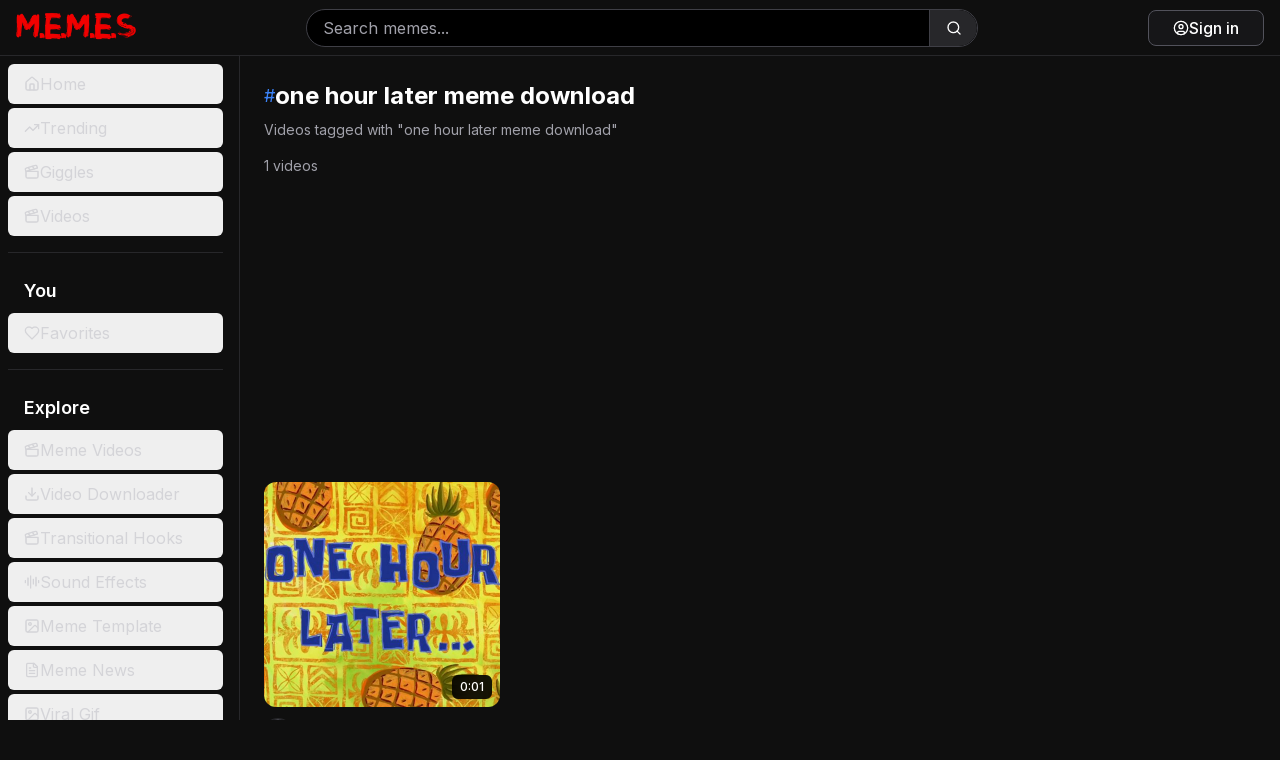

--- FILE ---
content_type: text/html; charset=utf-8
request_url: https://www.google.com/recaptcha/api2/aframe
body_size: 265
content:
<!DOCTYPE HTML><html><head><meta http-equiv="content-type" content="text/html; charset=UTF-8"></head><body><script nonce="Qs0rJPKqk41h0rgyMsskpg">/** Anti-fraud and anti-abuse applications only. See google.com/recaptcha */ try{var clients={'sodar':'https://pagead2.googlesyndication.com/pagead/sodar?'};window.addEventListener("message",function(a){try{if(a.source===window.parent){var b=JSON.parse(a.data);var c=clients[b['id']];if(c){var d=document.createElement('img');d.src=c+b['params']+'&rc='+(localStorage.getItem("rc::a")?sessionStorage.getItem("rc::b"):"");window.document.body.appendChild(d);sessionStorage.setItem("rc::e",parseInt(sessionStorage.getItem("rc::e")||0)+1);localStorage.setItem("rc::h",'1768670382770');}}}catch(b){}});window.parent.postMessage("_grecaptcha_ready", "*");}catch(b){}</script></body></html>

--- FILE ---
content_type: application/javascript; charset=UTF-8
request_url: https://memes.co.in/_next/static/chunks/app/meme-templates/page-a8743c5d6e30dfd8.js
body_size: 6657
content:
(self.webpackChunk_N_E=self.webpackChunk_N_E||[]).push([[5309],{17708:(e,t,a)=>{"use strict";a.d(t,{A:()=>r});var s=a(39171),l=a(95843),i=a(59973),n=a(97378);let r=e=>{let{adSlot:t,adFormat:a="auto",className:r="",style:o={},fullWidthResponsive:d=!0,lazyLoad:c=!0,minHeight:m="100px"}=e,h=(0,i.usePathname)(),x=(0,l.useRef)(null),u=(0,l.useRef)(null),[p,g]=(0,l.useState)(!c),[f,w]=(0,l.useState)(!1);return(0,l.useEffect)(()=>{if(!c||!u.current){g(!0);return}let e=new IntersectionObserver(t=>{t.forEach(t=>{t.isIntersecting&&(g(!0),e.disconnect())})},{rootMargin:"50px",threshold:.01});return e.observe(u.current),()=>{e.disconnect()}},[c]),(0,l.useEffect)(()=>{p&&(async()=>{try{await (0,n.B)({delayAfterLoad:0,minDelay:0});let e=function(){let t=arguments.length>0&&void 0!==arguments[0]?arguments[0]:0;if(t>50){x.current&&x.current.setAttribute("data-ad-status","error");return}if(window.adsbygoogle&&window.adsbygoogle.push&&x.current){let e=x.current.querySelector("iframe")||""!==x.current.innerHTML.trim(),t=x.current.getAttribute("data-adsbygoogle-status");e||"filled"===t||"loading"===t?(e||"filled"===t)&&w(!0):(x.current.setAttribute("data-ad-status","loading"),window.adsbygoogle.push({}),x.current.setAttribute("data-ad-status","filled"),w(!0))}else setTimeout(()=>e(t+1),100)};e()}catch(e){x.current&&x.current.setAttribute("data-ad-status","error")}})()},[p]),(0,l.useEffect)(()=>{f&&x.current&&setTimeout(()=>{try{if(window.adsbygoogle&&window.adsbygoogle.push&&x.current){let e=x.current.querySelector("iframe")||""!==x.current.innerHTML.trim(),t=x.current.getAttribute("data-adsbygoogle-status");e||"filled"===t||"loading"===t||(x.current.setAttribute("data-ad-status","loading"),window.adsbygoogle.push({}),x.current.setAttribute("data-ad-status","filled"))}}catch(e){x.current&&x.current.setAttribute("data-ad-status","error")}},100)},[h,f]),(0,s.jsxs)("div",{ref:u,className:"adsense-container ".concat(r),style:{contain:"layout style paint",transform:"translateZ(0)",minHeight:p?m:"1px",opacity:+!!p,transition:"opacity 0.3s ease-in-out",...o},children:[p&&(0,s.jsx)("ins",{ref:x,className:"adsbygoogle",style:{display:"block",contain:"layout style paint",transform:"translateZ(0)",minHeight:m,...o},"data-ad-client":"ca-pub-8490171049418387","data-ad-slot":t,"data-ad-format":a,"data-full-width-responsive":d.toString(),"data-ad-status":"unfilled"}),!p&&(0,s.jsx)("div",{style:{minHeight:m,width:"100%"},"aria-hidden":"true"})]})}},18541:(e,t,a)=>{"use strict";a.d(t,{default:()=>i});var s=a(39171),l=a(17708);let i=()=>(0,s.jsx)("div",{className:"my-4 flex justify-center",children:(0,s.jsx)(l.A,{adSlot:"3214703077",adFormat:"auto",fullWidthResponsive:!0,lazyLoad:!0,minHeight:"100px",style:{minWidth:"320px"}})})},30305:(e,t,a)=>{"use strict";a.d(t,{A:()=>s});let s=(0,a(37774).A)("Palette",[["circle",{cx:"13.5",cy:"6.5",r:".5",fill:"currentColor",key:"1okk4w"}],["circle",{cx:"17.5",cy:"10.5",r:".5",fill:"currentColor",key:"f64h9f"}],["circle",{cx:"8.5",cy:"7.5",r:".5",fill:"currentColor",key:"fotxhn"}],["circle",{cx:"6.5",cy:"12.5",r:".5",fill:"currentColor",key:"qy21gx"}],["path",{d:"M12 2C6.5 2 2 6.5 2 12s4.5 10 10 10c.926 0 1.648-.746 1.648-1.688 0-.437-.18-.835-.437-1.125-.29-.289-.438-.652-.438-1.125a1.64 1.64 0 0 1 1.668-1.668h1.996c3.051 0 5.555-2.503 5.555-5.554C21.965 6.012 17.461 2 12 2z",key:"12rzf8"}]])},47523:(e,t,a)=>{Promise.resolve().then(a.bind(a,94997)),Promise.resolve().then(a.bind(a,57610)),Promise.resolve().then(a.bind(a,54400))},91028:(e,t,a)=>{"use strict";a.d(t,{A:()=>s});let s=(0,a(37774).A)("Calendar",[["path",{d:"M8 2v4",key:"1cmpym"}],["path",{d:"M16 2v4",key:"4m81vk"}],["rect",{width:"18",height:"18",x:"3",y:"4",rx:"2",key:"1hopcy"}],["path",{d:"M3 10h18",key:"8toen8"}]])},94997:(e,t,a)=>{"use strict";a.d(t,{default:()=>_});var s=a(39171),l=a(95843),i=a(59973),n=a(57280),r=a.n(n),o=a(61602),d=a(73244),c=a(77742),m=a(86080),h=a(30305),x=a(60270),u=a(52936),p=a(47515),g=a(91674),f=a(97245),w=a(52371),y=a(14126),v=a(62877),j=a(91028),b=a(40831),N=a(12755),k=a(52954),A=a(65350),z=a(26140),C=a(64107),M=a(18541);function _(e){let{TotalCount:t,initialTemplates:a,categories:n,nextPage:_,hasMore:T}=e,L=(0,i.useRouter)(),{checkAuth:E,showAuthPopup:S,authAction:q,closeAuthPopup:I}=(0,A.M)(),[D,P]=(0,l.useState)(a),[W,B]=(0,l.useState)("all"),[H,O]=(0,l.useState)(""),[Y,Q]=(0,l.useState)(""),[$,F]=(0,l.useState)("grid"),[K,R]=(0,l.useState)(1),[G,U]=(0,l.useState)(!1),[Z,J]=(0,l.useState)(T),[V,X]=(0,l.useState)(_);(0,l.useEffect)(()=>{document.title="Meme Templates: Free Blank Template & Meme Generator"},[]);let ee=async()=>{if(!G&&Z)try{let e;U(!0);let t=K+1;if("all"!==W){let a=n.find(e=>e.name===W);a&&(e=await o.Kp.getMemeTemplatesByCategory(a.id,t,20))}else e=H?await o.Kp.searchTemplates(H,t):await o.Kp.getMemeTemplates(t,20);e&&e.results&&(P(t=>[...t,...e.results]),R(t),J(!!e.next),X(e.next||null))}catch(e){e.message&&e.message.includes("Network error")||J(!1)}finally{U(!1)}},et=async e=>{B(e),R(1),J(!0),X(null);try{let t;"all"===e&&(t=await o.Kp.getMemeTemplates(1,20)),(null==t?void 0:t.results)&&(P(t.results),J(!!t.next),X(t.next||null))}catch(e){}};(0,l.useEffect)(()=>{let e=setTimeout(()=>{Q(H)},500);return()=>{clearTimeout(e)}},[H]),(0,l.useEffect)(()=>{(async()=>{R(1),J(!0),X(null);try{let e;(null==(e=Y.trim()?await o.Kp.searchTemplates(Y,1):await o.Kp.getMemeTemplates(1,20))?void 0:e.results)&&(P(e.results),J(!!e.next),X(e.next||null))}catch(e){e.message&&e.message.includes("Network error")||P([])}})()},[Y]);let ea=e=>{let t=(0,C.ty)(e.id,e.title);L.push(t)},es=e=>e.replace(/meme[-\s]*template/gi," ").replace(/\btemplate\b/gi," ").replace(/\s+/g," ").trim()||e,el=e=>{var t,a;let s=es(e.title||"meme"),l=(0,C.PI)(s||e.title||"meme"),i="";e.image_url?i=e.image_url:e.image_path?i=e.image_path:e.image_path?i=e.image_path:e.thumbnail_path&&(i=e.thumbnail_path);let n="";e.categoryname?n=e.categoryname:(null===(t=e.category)||void 0===t?void 0:t.name)?n=e.category.name:(null===(a=e.category)||void 0===a?void 0:a.name)&&(n=e.category.name);let r=i?(0,o.eN)(i):"",d="/meme-generator/".concat(l,"?template=").concat(encodeURIComponent(JSON.stringify({id:e.id,title:s,imageUrl:r,category:n})));L.push(d)};return(0,s.jsxs)("div",{className:"flex flex-col overflow-hidden min-h-screen bg-[#0f0f0f]",children:[(0,s.jsxs)("main",{className:"flex-1 overflow-y-auto",children:[(0,s.jsx)("div",{className:"bg-gradient-to-br from-red-900 via-red-800 to-black",children:(0,s.jsx)("div",{className:"max-w-7xl mx-auto px-4 py-12",children:(0,s.jsxs)("div",{className:"text-center",children:[(0,s.jsxs)("div",{className:"flex items-center justify-center mb-4",children:[(0,s.jsx)(h.A,{className:"h-8 w-8 text-red-400 mr-3"}),(0,s.jsx)("h1",{className:"text-4xl md:text-5xl font-bold text-white",children:"Meme Templates"})]}),(0,s.jsx)("p",{className:"text-xl text-red-200 mb-8 max-w-3xl mx-auto",children:"Download free meme templates and create viral memes online! Browse thousands of high-quality templates, edit with our powerful meme maker, and share instantly."}),(0,s.jsx)("div",{className:"max-w-2xl mx-auto mb-8",children:(0,s.jsxs)("div",{className:"relative",children:[(0,s.jsx)(x.A,{className:"absolute left-3 top-1/2 transform -translate-y-1/2 text-zinc-400 h-5 w-5"}),(0,s.jsx)(m.p,{type:"text",placeholder:"Search meme templates...",value:H,onChange:e=>O(e.target.value),className:"pl-10 pr-4 py-3 bg-white/10 border-white/20 text-white placeholder-zinc-400 focus:bg-white/20"})]})}),(0,s.jsxs)("div",{className:"flex justify-center gap-8 text-center",children:[(0,s.jsxs)("div",{children:[(0,s.jsxs)("div",{className:"text-2xl font-bold text-white",children:[t,"+"]}),(0,s.jsx)("div",{className:"text-red-200",children:"Templates"})]}),(0,s.jsxs)("div",{children:[(0,s.jsx)("div",{className:"text-2xl font-bold text-white",children:n.length}),(0,s.jsx)("div",{className:"text-red-200",children:"Categories"})]}),(0,s.jsxs)("div",{children:[(0,s.jsx)("div",{className:"text-2xl font-bold text-white",children:"Free"}),(0,s.jsx)("div",{className:"text-red-200",children:"Downloads"})]})]})]})})}),(0,s.jsxs)("div",{className:"max-w-7xl mx-auto px-4 py-8",children:[(0,s.jsx)("div",{className:"mb-8",children:(0,s.jsx)(M.default,{})}),(0,s.jsxs)("div",{className:"mb-8",children:[(0,s.jsxs)("div",{className:"flex items-center justify-between mb-4",children:[(0,s.jsxs)("h2",{className:"text-2xl font-bold text-white flex items-center gap-2",children:[(0,s.jsx)(u.A,{className:"h-6 w-6"}),"Categories"]}),(0,s.jsxs)("div",{className:"flex items-center gap-2",children:[(0,s.jsx)(d.$,{variant:"grid"===$?"default":"ghost",size:"sm",onClick:()=>F("grid"),className:"text-white",children:(0,s.jsx)(p.A,{className:"h-4 w-4 text-gray-500"})}),(0,s.jsx)(d.$,{variant:"list"===$?"default":"ghost",size:"sm",onClick:()=>F("list"),className:"text-white",children:(0,s.jsx)(g.A,{className:"h-4 w-4 text-gray-500"})})]})]}),(0,s.jsxs)("div",{className:"flex flex-wrap gap-2 mb-6",children:[(0,s.jsxs)(d.$,{variant:"all"===W?"default":"outline",size:"sm",onClick:()=>et("all"),className:"all"===W?"bg-red-600 hover:bg-red-700 text-white":"text-white border-zinc-600 hover:bg-zinc-800",children:[(0,s.jsx)(f.A,{className:"h-4 w-4 mr-2"}),"All Templates"]}),n.map(e=>(0,s.jsx)(r(),{href:(0,C.Xx)(e.name),children:(0,s.jsx)(d.$,{variant:W===e.name?"default":"outline",size:"sm",className:"text-white border-zinc-600 hover:bg-zinc-800",children:e.name},e.id)},e.id))]})]}),"grid"===$?(0,s.jsx)("div",{className:"grid grid-cols-1 sm:grid-cols-2 md:grid-cols-3 lg:grid-cols-4 xl:grid-cols-5 gap-6",children:D.map(e=>(0,s.jsx)(c.Zp,{className:"bg-zinc-900 border-zinc-800 hover:border-zinc-700 transition-all duration-200 cursor-pointer group",onClick:()=>ea(e),children:(0,s.jsxs)(c.Wu,{className:"p-0",children:[(0,s.jsxs)("div",{className:"relative aspect-square overflow-hidden rounded-t-lg",children:[(0,s.jsx)("img",{src:(0,o.eN)(e.image_url),alt:e.title,className:"w-full h-full object-cover group-hover:scale-105 transition-transform duration-200"}),(0,s.jsx)("div",{className:"absolute inset-0 bg-black/0 group-hover:bg-black/20 transition-colors duration-200"})]}),(0,s.jsxs)("div",{className:"p-4",children:[(0,s.jsx)("h3",{className:"font-semibold text-white mb-2 line-clamp-2 group-hover:text-red-400 transition-colors",children:e.title}),(0,s.jsxs)("div",{className:"flex items-center justify-between text-sm text-zinc-400 mb-2",children:[(0,s.jsxs)("div",{className:"flex items-center gap-1",children:[(0,s.jsx)(w.A,{className:"h-3 w-3"}),(0,s.jsx)("span",{children:e.no_of_views})]}),(0,s.jsxs)("div",{className:"flex items-center gap-1",children:[(0,s.jsx)(y.A,{className:"h-3 w-3"}),(0,s.jsx)("span",{children:e.likes})]})]}),(0,s.jsx)(d.$,{onClick:t=>{t.stopPropagation(),el(e)},size:"sm",className:"w-full bg-red-600 hover:bg-red-700 text-white text-xs mt-2",children:"Add Caption"})]})]})},e.id))}):(0,s.jsx)("div",{className:"space-y-4",children:D.map(e=>(0,s.jsx)(c.Zp,{className:"bg-zinc-900 border-zinc-800 hover:border-zinc-700 transition-all duration-200 cursor-pointer group",onClick:()=>ea(e),children:(0,s.jsx)(c.Wu,{className:"p-4",children:(0,s.jsxs)("div",{className:"flex items-center gap-4",children:[(0,s.jsx)("div",{className:"relative w-24 h-24 overflow-hidden rounded-lg flex-shrink-0",children:(0,s.jsx)("img",{src:(0,o.eN)(e.image_url),alt:e.title,className:"w-full h-full object-cover"})}),(0,s.jsxs)("div",{className:"flex-1 min-w-0",children:[(0,s.jsx)("h3",{className:"font-semibold text-white mb-2 group-hover:text-red-400 transition-colors",children:e.title}),e.description&&(0,s.jsx)("p",{className:"text-zinc-400 text-sm mb-2 line-clamp-2",children:e.description}),(0,s.jsxs)("div",{className:"flex items-center gap-4 text-sm text-zinc-400 mb-2",children:[(0,s.jsxs)("div",{className:"flex items-center gap-1",children:[(0,s.jsx)(v.A,{className:"h-3 w-3"}),(0,s.jsx)("span",{children:e.username})]}),(0,s.jsxs)("div",{className:"flex items-center gap-1",children:[(0,s.jsx)(j.A,{className:"h-3 w-3"}),(0,s.jsx)("span",{children:(0,k.B)(new Date(e.created_at),{addSuffix:!0})})]}),(0,s.jsxs)("div",{className:"flex items-center gap-1",children:[(0,s.jsx)(w.A,{className:"h-3 w-3"}),(0,s.jsx)("span",{children:e.no_of_views})]}),(0,s.jsxs)("div",{className:"flex items-center gap-1",children:[(0,s.jsx)(y.A,{className:"h-3 w-3"}),(0,s.jsx)("span",{children:e.likes})]})]}),(0,s.jsx)(d.$,{onClick:t=>{t.stopPropagation(),el(e)},size:"sm",className:"bg-red-600 hover:bg-red-700 text-white text-xs mt-2",children:"Add Caption"})]})]})})},e.id))}),Z&&(0,s.jsx)("div",{className:"text-center mt-8",children:(0,s.jsx)(d.$,{onClick:ee,disabled:G,className:"bg-red-600 hover:bg-red-700 text-white",children:G?(0,s.jsxs)("div",{className:"flex items-center gap-2",children:[(0,s.jsx)("div",{className:"h-4 w-4 animate-spin rounded-full border-2 border-white border-t-transparent"}),"Loading..."]}):(0,s.jsxs)("div",{className:"flex items-center gap-2",children:[(0,s.jsx)(b.A,{className:"h-4 w-4"}),"Load More Templates"]})})}),0===D.length&&!G&&(0,s.jsxs)("div",{className:"text-center py-12",children:[(0,s.jsx)(N.A,{className:"h-16 w-16 mx-auto mb-4 text-zinc-500"}),(0,s.jsx)("h3",{className:"text-xl font-semibold text-white mb-2",children:"No templates found"}),(0,s.jsx)("p",{className:"text-zinc-400",children:H?'No templates match "'.concat(H,'"'):"No templates available at the moment."})]}),(0,s.jsxs)("section",{className:"mt-12 space-y-10 text-zinc-200",children:[(0,s.jsxs)("div",{className:"space-y-4",children:[(0,s.jsx)("h2",{className:"text-3xl font-bold text-white",children:"Free Meme Templates Collection"}),(0,s.jsxs)("p",{className:"leading-relaxed text-zinc-300",children:["Welcome to the best"," ",(0,s.jsx)("span",{className:"font-bold",children:"meme templates"})," library where your meme content will go viral! Whether you have been creating content for a long time, or you are a new content creator, our libraries of templates have everything you need to create high-quality, entertaining content viewers will want to share and engage with across the USA and internationally."]})]}),(0,s.jsxs)("div",{className:"space-y-4",children:[(0,s.jsx)("h2",{className:"text-3xl font-bold text-white",children:"Explore Popular Meme Templates"}),(0,s.jsxs)("p",{className:"leading-relaxed text-zinc-300",children:["You will have access to thousands of"," ",(0,s.jsx)("span",{className:"font-bold",children:"popular meme templates "}),"including every meme format from"," ",(0,s.jsx)(r(),{href:"meme-templates/distracted-boyfriend-meme-template/2105",className:"underline font-bold",children:"Distracted Boyfriend"}),", to"," ",(0,s.jsxs)(r(),{href:"meme-templates/drake-hotline-bling-meme-template/2499",className:"underline font-bold",children:["Drake Hotline Bling"," "]}),", and Templates not necessarily categorized as memes, but are trending formats on social media. All the meme templates are curated for quality and only the best made it into our collection. Simply browse the meme template library, and download some meme templates you'll want to engage, share, get engagement for on your social media."]})]}),(0,s.jsxs)("div",{className:"space-y-4",children:[(0,s.jsx)("h2",{className:"text-3xl font-bold text-white",children:"Easy to Use Meme Template Generator"}),(0,s.jsxs)("p",{className:"leading-relaxed text-zinc-300",children:["What sets us apart? You can change templates right on our platform or download them to edit them later with our easy-to-use"," ",(0,s.jsx)("span",{className:"font-bold",children:"meme template generator"}),". You don't need to know how to design! Add your own text, adjust formatting, and create professional-looking memes in seconds. Great for marketers, influencers, social media managers, and anyone else who wants to use humor to get more attention online."]})]}),(0,s.jsxs)("div",{className:"space-y-4",children:[(0,s.jsx)("h2",{className:"text-3xl font-bold text-white",children:"Get Blank Meme Templates to Make Your Own Memes"}),(0,s.jsxs)("p",{className:"leading-relaxed text-zinc-300",children:["Our ",(0,s.jsx)("span",{className:"font-bold",children:"blank meme templates"})," ","cover every topic and feeling you can think of, from pop culture references to things that happen in real life. We have templates for all of your social media needs, including Instagram, Facebook, Twitter, and TikTok. You can download and use all of the templates for free for personal or business projects."]})]}),(0,s.jsx)("p",{className:"leading-relaxed text-zinc-300",children:"Join the thousands of people who trust Memes.co.in to help them make memes every day. Begin your exploration today and turn your ideas into viral hits!"})]}),(0,s.jsxs)("section",{className:"mt-16 bg-zinc-900/60 border border-zinc-800 rounded-2xl p-10 text-zinc-200 space-y-10",children:[(0,s.jsxs)("div",{className:"space-y-2",children:[(0,s.jsx)("h2",{className:"text-3xl font-bold text-white",children:"FAQs"}),(0,s.jsx)("p",{className:"text-zinc-400",children:"Everything you need to know about using our meme templates."})]}),(0,s.jsxs)("div",{className:"space-y-6",children:[(0,s.jsxs)("div",{children:[(0,s.jsx)("h3",{className:"text-xl font-semibold text-white",children:"Q1: What are meme templates?"}),(0,s.jsx)("p",{className:"text-zinc-300 leading-relaxed",children:"Meme templates are pre-designed image formats that you can use as a foundation to create memes. We have tens of thousands of professional templates available in multiple high-quality formats and designs, featuring popular formats, trending characters, viral moments, or classic meme layouts. Each meme template is fully customizable so you can add your own text, captions, edits, and create a personalized meme aesthetic to share with everyone!"})]}),(0,s.jsxs)("div",{children:[(0,s.jsx)("h3",{className:"text-xl font-semibold text-white",children:"Q2: Are the meme templates free to download?"}),(0,s.jsx)("p",{className:"text-zinc-300 leading-relaxed",children:"Yes! All meme templates on Memes.co.in are 100% free to download and use. Browse thousands of quality templates with no login, sign-up, payment, or subscription required. Every template is copyright-free and can be used for personal or commercial projects, downloaded in HD, and comes without watermarks or restrictions."})]}),(0,s.jsxs)("div",{children:[(0,s.jsx)("h3",{className:"text-xl font-semibold text-white",children:"Q3: Do I need to sign up to download meme templates?"}),(0,s.jsx)("p",{className:"text-zinc-300 leading-relaxed",children:"No sign-up is needed! Simply search for any meme template and download it immediately without logging in or providing any personal details. Just click the template you like and hit the download button."})]}),(0,s.jsxs)("div",{children:[(0,s.jsx)("h3",{className:"text-xl font-semibold text-white",children:"Q4: What kind of meme templates can I find?"}),(0,s.jsx)("p",{className:"text-zinc-300 leading-relaxed",children:"We offer reaction memes, comparison memes, text-based formats, character templates, animal memes, movie/TV show templates, political memes, relatable/wholesome memes, and the latest viral formats. You can browse by category to find the perfect template for your content."})]}),(0,s.jsxs)("div",{children:[(0,s.jsx)("h3",{className:"text-xl font-semibold text-white",children:"Q5: Can I edit a meme template?"}),(0,s.jsx)("p",{className:"text-zinc-300 leading-relaxed",children:"Yes, every meme template is fully customizable. Change the text, add your own images, or even tweak the layout to match your idea. Adjust fonts, colors, and sizes, add captions, move images, or drop overlays for emphasis—make each meme truly your own."})]}),(0,s.jsxs)("div",{children:[(0,s.jsx)("h3",{className:"text-xl font-semibold text-white",children:"Q6: Can I use the meme templates for commercial purposes?"}),(0,s.jsx)("p",{className:"text-zinc-300 leading-relaxed",children:"Absolutely. All of our templates are royalty-free and can be used commercially for marketing, ads, videos, social posts, websites, or presentations—no attribution required (just ensure you have rights to any additional content you add). Download thousands of commercial-ready meme templates free of charge!"})]})]})]})]})]}),(0,s.jsx)(z.A,{isOpen:S,onClose:I,action:q})]})}},97245:(e,t,a)=>{"use strict";a.d(t,{A:()=>s});let s=(0,a(37774).A)("Sparkles",[["path",{d:"M9.937 15.5A2 2 0 0 0 8.5 14.063l-6.135-1.582a.5.5 0 0 1 0-.962L8.5 9.936A2 2 0 0 0 9.937 8.5l1.582-6.135a.5.5 0 0 1 .963 0L14.063 8.5A2 2 0 0 0 15.5 9.937l6.135 1.581a.5.5 0 0 1 0 .964L15.5 14.063a2 2 0 0 0-1.437 1.437l-1.582 6.135a.5.5 0 0 1-.963 0z",key:"4pj2yx"}],["path",{d:"M20 3v4",key:"1olli1"}],["path",{d:"M22 5h-4",key:"1gvqau"}],["path",{d:"M4 17v2",key:"vumght"}],["path",{d:"M5 18H3",key:"zchphs"}]])},97378:(e,t,a)=>{"use strict";a.d(t,{B:()=>l,V:()=>i});let s={delayAfterLoad:3e3,useIdleCallback:!0,minDelay:5e3},l=async function(){let e=arguments.length>0&&void 0!==arguments[0]?arguments[0]:{},t={...s,...e};return window.__adsenseLoaded?Promise.resolve():document.querySelector('script[src*="adsbygoogle.js"]')?(window.__adsenseLoaded=!0,Promise.resolve()):new Promise(e=>{let a=()=>{try{let a=document.createElement("script");a.src="https://pagead2.googlesyndication.com/pagead/js/adsbygoogle.js?client=ca-pub-8490171049418387",a.async=!0,a.crossOrigin="anonymous",window.adsbygoogle||(window.adsbygoogle=[]),a.onload=()=>{window.__adsenseLoaded=!0,e()},a.onerror=()=>{window.__adsenseLoaded=!0,e()},"requestIdleCallback"in window&&t.useIdleCallback?window.requestIdleCallback(()=>{document.head.appendChild(a)},{timeout:2e3}):document.head.appendChild(a)}catch(t){window.__adsenseLoaded=!0,e()}},s=()=>{let e=Math.max(t.delayAfterLoad||0,t.minDelay||0);t.useIdleCallback&&"requestIdleCallback"in window?window.requestIdleCallback(()=>{setTimeout(a,e)},{timeout:e+2e3}):setTimeout(a,e)};"complete"===document.readyState?s():window.addEventListener("load",s,{once:!0})})},i=()=>{let e=!1,t=()=>{e||(e=!0,l({delayAfterLoad:0,minDelay:0}),window.removeEventListener("scroll",t),window.removeEventListener("click",t),window.removeEventListener("touchstart",t),window.removeEventListener("mousemove",t),window.removeEventListener("keydown",t))};window.addEventListener("scroll",t,{once:!0,passive:!0}),window.addEventListener("click",t,{once:!0,passive:!0}),window.addEventListener("touchstart",t,{once:!0,passive:!0}),window.addEventListener("mousemove",t,{once:!0,passive:!0}),window.addEventListener("keydown",t,{once:!0,passive:!0}),setTimeout(()=>{e||t()},8e3)}}},e=>{var t=t=>e(e.s=t);e.O(0,[7280,4838,1338,9127,6194,3336,8723,870,1602,4107,324,7610,5001,4467,9278,7358],()=>t(47523)),_N_E=e.O()}]);

--- FILE ---
content_type: text/x-component
request_url: https://memes.co.in/article?_rsc=8ibl1
body_size: 6528
content:
1:"$Sreact.fragment"
2:I[67965,["4838","static/chunks/4838-53273258c0554066.js","1338","static/chunks/1338-48d6d145754f8021.js","67","static/chunks/67-5bb79d6544a4522c.js","1602","static/chunks/1602-cc49664c96aa1933.js","4107","static/chunks/4107-e0e82f1122acd5d3.js","7177","static/chunks/app/layout-21cc1c2396350d08.js"],""]
3:I[59239,["4838","static/chunks/4838-53273258c0554066.js","1338","static/chunks/1338-48d6d145754f8021.js","67","static/chunks/67-5bb79d6544a4522c.js","1602","static/chunks/1602-cc49664c96aa1933.js","4107","static/chunks/4107-e0e82f1122acd5d3.js","7177","static/chunks/app/layout-21cc1c2396350d08.js"],"AuthProvider"]
4:I[70029,[],""]
5:I[48825,[],""]
6:I[44401,["4838","static/chunks/4838-53273258c0554066.js","1338","static/chunks/1338-48d6d145754f8021.js","67","static/chunks/67-5bb79d6544a4522c.js","1602","static/chunks/1602-cc49664c96aa1933.js","4107","static/chunks/4107-e0e82f1122acd5d3.js","7177","static/chunks/app/layout-21cc1c2396350d08.js"],"Toaster"]
7:"$Sreact.suspense"
8:I[2048,["4838","static/chunks/4838-53273258c0554066.js","1338","static/chunks/1338-48d6d145754f8021.js","67","static/chunks/67-5bb79d6544a4522c.js","1602","static/chunks/1602-cc49664c96aa1933.js","4107","static/chunks/4107-e0e82f1122acd5d3.js","7177","static/chunks/app/layout-21cc1c2396350d08.js"],"default"]
9:I[72813,["4838","static/chunks/4838-53273258c0554066.js","1338","static/chunks/1338-48d6d145754f8021.js","67","static/chunks/67-5bb79d6544a4522c.js","1602","static/chunks/1602-cc49664c96aa1933.js","4107","static/chunks/4107-e0e82f1122acd5d3.js","7177","static/chunks/app/layout-21cc1c2396350d08.js"],"default"]
a:I[86070,["4838","static/chunks/4838-53273258c0554066.js","1338","static/chunks/1338-48d6d145754f8021.js","67","static/chunks/67-5bb79d6544a4522c.js","1602","static/chunks/1602-cc49664c96aa1933.js","4107","static/chunks/4107-e0e82f1122acd5d3.js","7177","static/chunks/app/layout-21cc1c2396350d08.js"],"default"]
c:I[92819,[],"MetadataBoundary"]
e:I[92819,[],"OutletBoundary"]
11:I[28681,[],"AsyncMetadataOutlet"]
13:I[92819,[],"ViewportBoundary"]
15:I[9832,["7280","static/chunks/7280-1ce902d92a306204.js","4838","static/chunks/4838-53273258c0554066.js","1602","static/chunks/1602-cc49664c96aa1933.js","4107","static/chunks/4107-e0e82f1122acd5d3.js","4219","static/chunks/app/global-error-8bf490772020472a.js"],"default"]
:HL["/_next/static/media/e4af272ccee01ff0-s.p.woff2","font",{"crossOrigin":"","type":"font/woff2"}]
:HL["/_next/static/css/16cc72d5445cc209.css","style"]
:HL["/_next/static/css/7e7d96b1e6991756.css","style"]
0:{"P":null,"b":"g05Yq7g28tqUHLrZhsjMy","p":"","c":["","article?_rsc=1ld0r"],"i":false,"f":[[["",{"children":["article",{"children":["__PAGE__",{}]}]},"$undefined","$undefined",true],["",["$","$1","c",{"children":[[["$","link","0",{"rel":"stylesheet","href":"/_next/static/css/16cc72d5445cc209.css","precedence":"next","crossOrigin":"$undefined","nonce":"$undefined"}],["$","link","1",{"rel":"stylesheet","href":"/_next/static/css/7e7d96b1e6991756.css","precedence":"next","crossOrigin":"$undefined","nonce":"$undefined"}]],["$","html",null,{"lang":"en","className":"dark","children":[["$","head",null,{"children":[["$","$L2",null,{"src":"https://cmp.gatekeeperconsent.com/min.js","data-cfasync":"false","strategy":"beforeInteractive"}],["$","$L2",null,{"src":"https://the.gatekeeperconsent.com/cmp.min.js","data-cfasync":"false","strategy":"beforeInteractive"}],["$","$L2",null,{"src":"//www.ezojs.com/ezoic/sa.min.js","async":true,"strategy":"afterInteractive"}],["$","$L2",null,{"id":"ezstandalone-init","strategy":"beforeInteractive","dangerouslySetInnerHTML":{"__html":"\n              window.ezstandalone = window.ezstandalone || {};\n              ezstandalone.cmd = ezstandalone.cmd || [];\n            "}}],["$","link",null,{"rel":"preconnect","href":"https://fonts.googleapis.com"}],["$","link",null,{"rel":"preconnect","href":"https://fonts.gstatic.com","crossOrigin":"anonymous"}],["$","link",null,{"href":"https://fonts.googleapis.com/css2?family=Bebas+Neue&family=Oswald:wght@400;600;700&family=Montserrat:wght@400;600;700;800;900&display=swap","rel":"stylesheet"}],["$","link",null,{"rel":"manifest","href":"/site.webmanifest"}],["$","link",null,{"rel":"apple-touch-icon","href":"/favicon.png"}]]}],["$","body",null,{"className":"__className_f367f3 bg-[#0f0f0f] text-white","children":[["$","$L3",null,{"children":[["$","$L4",null,{"parallelRouterKey":"children","error":"$undefined","errorStyles":"$undefined","errorScripts":"$undefined","template":["$","$L5",null,{}],"templateStyles":"$undefined","templateScripts":"$undefined","notFound":[["$","div",null,{"style":{"margin":0,"padding":0,"fontFamily":"system-ui, sans-serif","background":"#000","color":"#fff","display":"flex","alignItems":"center","justifyContent":"center","minHeight":"100vh","width":"100%"},"children":["$","div",null,{"style":{"textAlign":"center","padding":"2rem"},"children":[["$","h1",null,{"style":{"fontSize":"4rem","margin":"0 0 1rem 0"},"children":"404"}],["$","p",null,{"style":{"fontSize":"1.2rem","margin":"0 0 2rem 0"},"children":"Page not found"}],["$","a",null,{"href":"/","style":{"color":"#fff","textDecoration":"underline"},"children":"Go to homepage"}]]}]}],[]],"forbidden":"$undefined","unauthorized":"$undefined"}],["$","$L6",null,{}]]}],["$","$L2",null,{"src":"https://www.googletagmanager.com/gtag/js?id=G-8KYK5M35W2","strategy":"afterInteractive"}],["$","$L2",null,{"id":"gtag-init","strategy":"afterInteractive","dangerouslySetInnerHTML":{"__html":"\n              window.dataLayer = window.dataLayer || [];\n              function gtag(){dataLayer.push(arguments);}\n              gtag('js', new Date());\n              gtag('config', 'G-8KYK5M35W2', { anonymize_ip: true });\n            "}}],["$","$7",null,{"fallback":null,"children":["$","$L8",null,{}]}],["$","$L2",null,{"id":"pwa-sw","strategy":"afterInteractive","dangerouslySetInnerHTML":{"__html":"\n              (function(){\n                var isProd = true;\n                var isLocal = /localhost|127\\.0\\.0\\.1/.test(location.hostname);\n                if (isProd && !isLocal && 'serviceWorker' in navigator) {\n                  window.addEventListener('load', function() {\n                    navigator.serviceWorker.getRegistrations().then(function(regs){\n                      regs.forEach(function(reg){ reg.unregister(); });\n                    }).finally(function(){\n                      navigator.serviceWorker.register('/sw.js')\n                      .then(function(registration) {\n                        console.log('SW registered: ', registration);\n                      })\n                      .catch(function(registrationError) {\n                        console.log('SW registration failed: ', registrationError);\n                      });\n                    });\n                  });\n                }\n              })();\n            "}}],["$","$L9",null,{}],["$","$La",null,{}]]}]]}]]}],{"children":["article",["$","$1","c",{"children":[null,["$","$L4",null,{"parallelRouterKey":"children","error":"$undefined","errorStyles":"$undefined","errorScripts":"$undefined","template":["$","$L5",null,{}],"templateStyles":"$undefined","templateScripts":"$undefined","notFound":"$undefined","forbidden":"$undefined","unauthorized":"$undefined"}]]}],{"children":["__PAGE__",["$","$1","c",{"children":["$Lb",["$","$Lc",null,{"children":"$Ld"}],null,["$","$Le",null,{"children":["$Lf","$L10",["$","$L11",null,{"promise":"$@12"}]]}]]}],{},null,false]},null,false]},null,false],["$","$1","h",{"children":[null,["$","$1","Zn7lAoX6UFYx46jAUGi91",{"children":[["$","$L13",null,{"children":"$L14"}],["$","meta",null,{"name":"next-size-adjust","content":""}]]}],null]}],false]],"m":"$undefined","G":["$15",[]],"s":false,"S":true}
16:I[28681,[],"AsyncMetadata"]
d:["$","$7",null,{"fallback":null,"children":["$","$L16",null,{"promise":"$@17"}]}]
10:null
14:[["$","meta","0",{"charSet":"utf-8"}],["$","meta","1",{"name":"viewport","content":"width=device-width, initial-scale=1, maximum-scale=1, viewport-fit=cover, user-scalable=no"}],["$","meta","2",{"name":"theme-color","content":"#ff0000"}],["$","meta","3",{"name":"color-scheme","content":"dark"}]]
f:null
17:{"metadata":[["$","title","0",{"children":"Articles & Meme Content | Trending Articles Download | Memes.co.in"}],["$","meta","1",{"name":"description","content":"Discover trending articles, meme content, and viral stories on Memes.co.in. Download and read the latest articles about memes, social media trends, and internet culture. Explore exclusive content to stay updated with the meme world."}],["$","meta","2",{"name":"application-name","content":"Memes.co.in"}],["$","meta","3",{"name":"author","content":"Memes.co.in"}],["$","link","4",{"rel":"manifest","href":"/site.webmanifest","crossOrigin":"$undefined"}],["$","meta","5",{"name":"generator","content":"Next.js"}],["$","meta","6",{"name":"keywords","content":"articles,meme articles,viral content,internet culture,social media trends,meme stories,viral articles,meme content,trending articles,meme culture,internet memes,social media content,viral stories,meme trends,content download,memes.co.in"}],["$","meta","7",{"name":"creator","content":"Memes.co.in"}],["$","meta","8",{"name":"publisher","content":"Memes.co.in"}],["$","meta","9",{"name":"robots","content":"index, follow"}],["$","meta","10",{"name":"googlebot","content":"index, follow, max-video-preview:-1, max-image-preview:large, max-snippet:-1"}],["$","meta","11",{"name":"mobile-web-app-capable","content":"yes"}],["$","meta","12",{"name":"apple-mobile-web-app-capable","content":"yes"}],["$","meta","13",{"name":"apple-mobile-web-app-status-bar-style","content":"black-translucent"}],["$","meta","14",{"name":"apple-mobile-web-app-title","content":"Memes.co.in"}],["$","meta","15",{"name":"msapplication-TileColor","content":"#ff0000"}],["$","meta","16",{"name":"msapplication-TileImage","content":"/favicon.png"}],["$","meta","17",{"name":"msapplication-config","content":"/browserconfig.xml"}],["$","meta","18",{"name":"article:section","content":"Articles"}],["$","meta","19",{"name":"article:tag","content":"memes, articles, viral content, internet culture"}],["$","meta","20",{"name":"article:published_time","content":"2026-01-17T17:15:56.979Z"}],["$","meta","21",{"name":"article:modified_time","content":"2026-01-17T17:15:56.979Z"}],["$","link","22",{"rel":"canonical","href":"https://memes.co.in/article"}],["$","meta","23",{"name":"format-detection","content":"telephone=no, address=no, email=no"}],["$","meta","24",{"name":"google-site-verification","content":"your-google-verification-code"}],["$","meta","25",{"name":"y_key","content":"your-yahoo-verification-code"}],["$","meta","26",{"name":"yandex-verification","content":"your-yandex-verification-code"}],["$","meta","27",{"name":"mobile-web-app-capable","content":"yes"}],["$","meta","28",{"name":"apple-mobile-web-app-title","content":"Memes.co.in"}],["$","meta","29",{"name":"apple-mobile-web-app-status-bar-style","content":"black-translucent"}],["$","meta","30",{"property":"og:title","content":"Articles & Meme Content | Trending Articles Download | Memes.co.in"}],["$","meta","31",{"property":"og:description","content":"Discover trending articles, meme content, and viral stories on Memes.co.in. Download and read the latest articles about memes, social media trends, and internet culture."}],["$","meta","32",{"property":"og:url","content":"https://memes.co.in/article"}],["$","meta","33",{"property":"og:site_name","content":"Memes.co.in"}],["$","meta","34",{"property":"og:locale","content":"en_US"}],["$","meta","35",{"property":"og:image","content":"https://memes.co.in/memes-logo.webp"}],["$","meta","36",{"property":"og:image:width","content":"1200"}],["$","meta","37",{"property":"og:image:height","content":"630"}],["$","meta","38",{"property":"og:image:alt","content":"Articles & Meme Content - Memes.co.in"}],["$","meta","39",{"property":"og:type","content":"website"}],["$","meta","40",{"name":"twitter:card","content":"summary_large_image"}],["$","meta","41",{"name":"twitter:site","content":"@memescoin"}],["$","meta","42",{"name":"twitter:creator","content":"@memescoin"}],["$","meta","43",{"name":"twitter:title","content":"Articles & Meme Content | Trending Articles Download | Memes.co.in"}],["$","meta","44",{"name":"twitter:description","content":"Discover trending articles, meme content, and viral stories on Memes.co.in. Download and read the latest articles about memes, social media trends, and internet culture."}],["$","meta","45",{"name":"twitter:image","content":"https://memes.co.in/memes-logo.webp"}]],"error":null,"digest":"$undefined"}
12:{"metadata":"$17:metadata","error":null,"digest":"$undefined"}
18:I[57610,["7280","static/chunks/7280-1ce902d92a306204.js","4838","static/chunks/4838-53273258c0554066.js","1338","static/chunks/1338-48d6d145754f8021.js","9127","static/chunks/9127-176bc0b5af4f4117.js","6194","static/chunks/6194-acacbcfff95f06b8.js","3336","static/chunks/3336-1af9ae3c2b71f9b4.js","8723","static/chunks/8723-3b4fa544b2a48db0.js","6945","static/chunks/6945-e974bdf1e66b0825.js","1602","static/chunks/1602-cc49664c96aa1933.js","4107","static/chunks/4107-e0e82f1122acd5d3.js","324","static/chunks/324-9f507ac7e7761724.js","7610","static/chunks/7610-798531b80e34ae85.js","1559","static/chunks/app/article/page-742f215d03579f87.js"],"default"]
19:I[54400,["7280","static/chunks/7280-1ce902d92a306204.js","4838","static/chunks/4838-53273258c0554066.js","1338","static/chunks/1338-48d6d145754f8021.js","9127","static/chunks/9127-176bc0b5af4f4117.js","6194","static/chunks/6194-acacbcfff95f06b8.js","3336","static/chunks/3336-1af9ae3c2b71f9b4.js","8723","static/chunks/8723-3b4fa544b2a48db0.js","6945","static/chunks/6945-e974bdf1e66b0825.js","1602","static/chunks/1602-cc49664c96aa1933.js","4107","static/chunks/4107-e0e82f1122acd5d3.js","324","static/chunks/324-9f507ac7e7761724.js","7610","static/chunks/7610-798531b80e34ae85.js","1559","static/chunks/app/article/page-742f215d03579f87.js"],"default"]
1a:I[58547,["7280","static/chunks/7280-1ce902d92a306204.js","4838","static/chunks/4838-53273258c0554066.js","1338","static/chunks/1338-48d6d145754f8021.js","9127","static/chunks/9127-176bc0b5af4f4117.js","6194","static/chunks/6194-acacbcfff95f06b8.js","3336","static/chunks/3336-1af9ae3c2b71f9b4.js","8723","static/chunks/8723-3b4fa544b2a48db0.js","6945","static/chunks/6945-e974bdf1e66b0825.js","1602","static/chunks/1602-cc49664c96aa1933.js","4107","static/chunks/4107-e0e82f1122acd5d3.js","324","static/chunks/324-9f507ac7e7761724.js","7610","static/chunks/7610-798531b80e34ae85.js","1559","static/chunks/app/article/page-742f215d03579f87.js"],"default"]
b:["$","div",null,{"className":"flex flex-col h-screen","children":[["$","$7",null,{"fallback":["$","div",null,{"className":"h-14 bg-[#0f0f0f] border-b border-zinc-800"}],"children":["$","$L18",null,{}]}],["$","div",null,{"className":"flex flex-1 overflow-hidden","children":[["$","$L19",null,{}],["$","main",null,{"className":"flex-1 overflow-y-auto p-4 sm:p-6","children":["$","$L1a",null,{"initialArticles":[{"id":1679,"title":"Chill Guy Meme Explained: The Rise, Controversies, and Cultural Impact","slug":"chill-guy-memes","meta_title":"Chill Guy Meme Explained: The Rise, Controversies, and Cultural Impact","meta_desc":"Discover everything about chill guy memes, from their viral origin to the copyright feud. Learn why this laid-back dog character took the internet by storm.","file_path":"/media/memesvideo/article/WhatsApp_Image_2026-01-16_at_2.06.09_AM.jpeg","no_of_views":45,"username":"Ami","profilepic":null,"is_verified":false,"user_id":114059,"categoryname":"Memes","gallery_count":0,"created_at":"2026-01-15T03:50:00+05:30","status":"verified","visibility":"published","scheduled_datetime":"2026-01-15T03:50:00+05:30"},{"id":1678,"title":"Knee Surgery Meme: Origin, Meaning & Why It's Viral","slug":"knee-surgery-meme","meta_title":"Knee Surgery Meme: Origin, Meaning & Why It's Viral","meta_desc":"Discover the viral knee surgery meme featuring the blue Grinch. Learn its origin, meaning, and why \"that feeling when knee surgery is tomorrow\" became Gen Z's favorite trend.","file_path":"/media/memesvideo/article/Untitled_design_4.png","no_of_views":133,"username":"Ami","profilepic":null,"is_verified":false,"user_id":114059,"categoryname":"Memes","gallery_count":0,"created_at":"2026-01-11T14:34:00+05:30","status":"verified","visibility":"published","scheduled_datetime":"2026-01-11T14:34:00+05:30"},{"id":1677,"title":"Troll Face Green Screen Download & Editing Guide","slug":"troll-face-green-screen","meta_title":"Troll Face Green Screen Download & Editing Guide","meta_desc":"Learn how to download and use troll face green screen memes for viral content. Free templates, editing tips, and creative ideas for Instagram, YouTube & TikTok.","file_path":"/media/memesvideo/article/Untitled_design_3.png","no_of_views":191,"username":"Ami","profilepic":null,"is_verified":false,"user_id":114059,"categoryname":"Memes","gallery_count":0,"created_at":"2026-01-10T04:19:00+05:30","status":"verified","visibility":"published","scheduled_datetime":"2026-01-10T04:19:00+05:30"},{"id":1676,"title":"Troll Face: The Complete History & Cultural Impact","slug":"troll-face","meta_title":"Troll Face: The Complete History & Cultural Impact","meta_desc":"Discover how the Troll Face meme was created, how it went viral, and why it remains one of the most influential symbols in internet culture.","file_path":"/media/memesvideo/article/Untitled_design_1.png","no_of_views":185,"username":"Ami","profilepic":null,"is_verified":false,"user_id":114059,"categoryname":"Memes","gallery_count":0,"created_at":"2026-01-09T08:55:00+05:30","status":"verified","visibility":"published","scheduled_datetime":"2026-01-09T08:55:00+05:30"},{"id":1675,"title":"10 Best Snapseed QR Codes for Amazing Photo Edits in 2026","slug":"snapseed-qr-codes","meta_title":"10 Best Snapseed QR Codes for Amazing Photo Edits in 2026","meta_desc":"Discover the best Snapseed QR codes for 2026. Find out how to develop and use Snapseed presets for landscapes, portraits, night photos, and more on both iOS and Android.","file_path":"/media/memesvideo/article/Snapseed_QR_Code_WbZGDf3.png","no_of_views":222,"username":"memer","profilepic":"/media/memesvideo/profilepic/favicon.png","is_verified":true,"user_id":26,"categoryname":"General","gallery_count":0,"created_at":"2026-01-07T06:19:00+05:30","status":"verified","visibility":"published","scheduled_datetime":"2026-01-07T06:19:00+05:30"},{"id":1672,"title":"500+ Chipmunk Names: Cute, Funny & Unique Name Ideas","slug":"chipmunk-names","meta_title":"500+ Chipmunk Names: Cute, Funny & Unique Name Ideas","meta_desc":"Discover 500+ chipmunk names: cute, funny, and unique ideas inspired by nature, personality, and famous chipmunks.","file_path":"/media/memesvideo/article/chipmunk_cheek_pouches_l.jpg","no_of_views":569,"username":"memer","profilepic":"/media/memesvideo/profilepic/favicon.png","is_verified":true,"user_id":26,"categoryname":"General","gallery_count":0,"created_at":"2025-12-22T14:37:00+05:30","status":"verified","visibility":"published","scheduled_datetime":"2025-12-22T14:37:00+05:30"},{"id":1671,"title":"What is a GIF? Complete Guide to Understanding & Using GIFs","slug":"what-is-gif-complete-guide","meta_title":"What is a GIF? Complete Guide to Understanding & Using GIFs","meta_desc":"Memes.co.in has a vast library of all sorts of GIFs for every type of emotion or reaction. Find out how to locate, save and share the best GIFs on social media and messaging.","file_path":"/media/memesvideo/article/Screenshot_2025-12-17_180401.png","no_of_views":660,"username":"memer","profilepic":"/media/memesvideo/profilepic/favicon.png","is_verified":true,"user_id":26,"categoryname":"Memes","gallery_count":0,"created_at":"2025-12-15T09:45:00+05:30","status":"verified","visibility":"published","scheduled_datetime":"2025-12-15T09:45:00+05:30"},{"id":1670,"title":"What is a Soundboard? How to Use Meme Soundboard","slug":"what-is-soundboard-meme-guide","meta_title":"What is a Soundboard? How to Use Meme Soundboard","meta_desc":"Discover how Memes.co.in soundboard makes memes real with iconic audio clips. Learn the usage of our meme soundboard for content, streaming & viral moments.","file_path":"/media/memesvideo/article/Screenshot_2025-12-17_110733.png","no_of_views":638,"username":"memer","profilepic":"/media/memesvideo/profilepic/favicon.png","is_verified":true,"user_id":26,"categoryname":"Memes","gallery_count":0,"created_at":"2025-12-15T04:08:00+05:30","status":"verified","visibility":"published","scheduled_datetime":"2025-12-15T04:08:00+05:30"},{"id":1668,"title":"How to Download Meme Sound Buttons","slug":"How-to-Download-Meme-Sound-Buttons","meta_title":"How to Download Meme Sound Buttons","meta_desc":"Discover how to download free meme sound buttons on Memes.co.in. Access hundreds of viral sounds, trending audio, and classic meme effects instantly.","file_path":"/media/memesvideo/article/Screenshot_2025-12-15_121641.png","no_of_views":708,"username":"memer","profilepic":"/media/memesvideo/profilepic/favicon.png","is_verified":true,"user_id":26,"categoryname":"Memes","gallery_count":0,"created_at":"2025-12-14T03:21:00+05:30","status":"verified","visibility":"published","scheduled_datetime":"2025-12-14T03:21:00+05:30"},{"id":1664,"title":"How To Download Meme Clips, Meme Videos","slug":"how-to-download-meme-videos","meta_title":"How To Download Meme Clips, Meme Videos","meta_desc":"Download hilarious meme videos instantly from Memes.co.in! Our complete guide shows you how to save viral clips for free.","file_path":"/media/memesvideo/article/Screenshot_2025-12-13_120904.png","no_of_views":848,"username":"memer","profilepic":"/media/memesvideo/profilepic/favicon.png","is_verified":true,"user_id":26,"categoryname":"Memes","gallery_count":0,"created_at":"2025-12-10T06:52:00+05:30","status":"verified","visibility":"published","scheduled_datetime":"2025-12-10T06:52:00+05:30"},{"id":1663,"title":"How To Download Meme Templates & Create Memes","slug":"how-to-download-meme-templates-create-memes","meta_title":"How To Download Meme Templates & Create Memes","meta_desc":"Learn how to download meme templates and create viral memes using Memes.co.in's easy meme generator. No design skills needed. Start creating today!","file_path":"/media/memesvideo/article/memes.png","no_of_views":756,"username":"memer","profilepic":"/media/memesvideo/profilepic/favicon.png","is_verified":true,"user_id":26,"categoryname":"Memes","gallery_count":0,"created_at":"2025-12-09T20:42:00+05:30","status":"verified","visibility":"published","scheduled_datetime":"2025-12-09T20:42:00+05:30"},{"id":1662,"title":"The Great Hatch Clock Purge: Why Christian TikTok Is Having a Sunrise Alarm Exorcism","slug":"the-great-hatch-clock-purge-why-christian-tiktok-is-having-a-sunrise-alarm-exorcism","meta_title":null,"meta_desc":null,"file_path":"/media/memesvideo/article/Why_Does_Hatch_Have_Christian_Influencers_Throwing_Their_Clocks_in_t_1J4ru08.webp","no_of_views":704,"username":"memer","profilepic":"/media/memesvideo/profilepic/favicon.png","is_verified":true,"user_id":26,"categoryname":"Entertainment","gallery_count":0,"created_at":"2025-11-10T16:29:53.293606+05:30","status":"verified","visibility":"published","scheduled_datetime":null},{"id":1661,"title":"The Best Hugh Freeze Memes Taking Over Social Media After Auburn Exit","slug":"the-best-hugh-freeze-memes-taking-over-social-media-after-auburn-exit","meta_title":null,"meta_desc":null,"file_path":"/media/memesvideo/article/G42lQszWEAAzyB5.jpg","no_of_views":655,"username":"memer","profilepic":"/media/memesvideo/profilepic/favicon.png","is_verified":true,"user_id":26,"categoryname":"Sports","gallery_count":0,"created_at":"2025-11-05T17:08:25.843464+05:30","status":"verified","visibility":"published","scheduled_datetime":null},{"id":1660,"title":"Blinking Guy Meme Origin: How Drew Scanlon Became the Internet's Most Famous Reaction GIF","slug":"blinking-guy-meme-origin-how-drew-scanlon-became-the-internets-most-famous-reaction-gif","meta_title":null,"meta_desc":null,"file_path":"/media/memesvideo/article/blinking_guy_meme.jpg","no_of_views":1314,"username":"memer","profilepic":"/media/memesvideo/profilepic/favicon.png","is_verified":true,"user_id":26,"categoryname":"Trending","gallery_count":0,"created_at":"2025-10-10T12:45:57.842720+05:30","status":"verified","visibility":"published","scheduled_datetime":null},{"id":1659,"title":"15 Hilarious Memes About Taylor Swift's Engagement That Everyone's Sharing","slug":"15-hilarious-memes-about-taylor-swifts-engagement-that-everyones-sharing","meta_title":null,"meta_desc":null,"file_path":"/media/memesvideo/article/Swift__Engagement_meme.jpg","no_of_views":1683,"username":"memer","profilepic":"/media/memesvideo/profilepic/favicon.png","is_verified":true,"user_id":26,"categoryname":"Trending","gallery_count":0,"created_at":"2025-08-28T17:22:00+05:30","status":"verified","visibility":"published","scheduled_datetime":"2025-08-28T17:22:00+05:30"},{"id":1658,"title":"Is TikTok Finally Back in India? Internet Flooded with Hilarious Memes as App Becomes Accessible Again","slug":"is-tiktok-finally-back-in-india-internet-flooded-with-hilarious-memes-as-app-becomes-accessible-again","meta_title":null,"meta_desc":null,"file_path":"/media/memesvideo/article/tictok_meme.jpg","no_of_views":1257,"username":"memer","profilepic":"/media/memesvideo/profilepic/favicon.png","is_verified":true,"user_id":26,"categoryname":"Trending","gallery_count":0,"created_at":"2025-08-23T12:21:12.747178+05:30","status":"verified","visibility":"published","scheduled_datetime":null},{"id":1656,"title":"Nick Austin Drops The Perfect Meme After Madison Beer Gets Spotted With Justin Herbert","slug":"nick-austin-drops-the-perfect-meme-after-madison-beer-gets-spotted-with-justin-herbert","meta_title":null,"meta_desc":null,"file_path":"/media/memesvideo/article/Meme.png","no_of_views":695,"username":"memer","profilepic":"/media/memesvideo/profilepic/favicon.png","is_verified":true,"user_id":26,"categoryname":"Sports","gallery_count":0,"created_at":"2025-08-21T12:58:45.227245+05:30","status":"verified","visibility":"published","scheduled_datetime":null},{"id":1655,"title":"From Car to Submarine: Mumbai Rain Memes Take Internet by Storm as City Drowns for Fourth Day","slug":"from-car-to-submarine-mumbai-rain-memes-take-internet-by-storm-as-city-drowns-for-fourth-day","meta_title":null,"meta_desc":null,"file_path":"/media/memesvideo/article/mumbai-rains-meme_4pNc7P2.png","no_of_views":1026,"username":"memer","profilepic":"/media/memesvideo/profilepic/favicon.png","is_verified":true,"user_id":26,"categoryname":"Entertainment","gallery_count":0,"created_at":"2025-08-20T14:57:58.559209+05:30","status":"verified","visibility":"published","scheduled_datetime":null},{"id":1654,"title":"Why the Hakla SRK Meme is Breaking the Internet: The Viral Phenomenon Explained","slug":"why-the-hakla-srk-meme-is-breaking-the-internet-the-viral-phenomenon-explained","meta_title":null,"meta_desc":null,"file_path":"/media/memesvideo/article/hakla_jM4AaAa.jpeg","no_of_views":14757,"username":"memer","profilepic":"/media/memesvideo/profilepic/favicon.png","is_verified":true,"user_id":26,"categoryname":"Bollywood","gallery_count":0,"created_at":"2025-08-10T23:21:56.548551+05:30","status":null,"visibility":"published","scheduled_datetime":null}],"categories":[{"id":138,"name":"Bollywood","parent":null,"parent_name":null,"type":{"id":6,"name":"article"},"is_active":true,"order":0,"children":[],"image":null,"is_soundboard":null,"created_at":"2025-08-10T23:18:27.885414+05:30","updated_at":"2025-08-10T23:18:27.885425+05:30"},{"id":177,"name":"Entertainment","parent":null,"parent_name":null,"type":{"id":6,"name":"article"},"is_active":true,"order":0,"children":[],"image":null,"is_soundboard":null,"created_at":"2025-08-20T14:43:04.058450+05:30","updated_at":"2025-08-20T14:43:04.058468+05:30"},{"id":200,"name":"General","parent":null,"parent_name":null,"type":{"id":6,"name":"article"},"is_active":true,"order":0,"children":[],"image":null,"is_soundboard":false,"created_at":"2025-12-23T17:32:19.298841+05:30","updated_at":"2025-12-23T17:32:19.313651+05:30"},{"id":199,"name":"Memes","parent":null,"parent_name":null,"type":{"id":6,"name":"article"},"is_active":true,"order":0,"children":[],"image":null,"is_soundboard":false,"created_at":"2025-12-13T12:03:36.883180+05:30","updated_at":"2025-12-13T12:03:36.895022+05:30"},{"id":182,"name":"Sports","parent":null,"parent_name":null,"type":{"id":6,"name":"article"},"is_active":true,"order":0,"children":[],"image":null,"is_soundboard":null,"created_at":"2025-08-21T12:57:18.107184+05:30","updated_at":"2025-08-21T12:57:18.107427+05:30"},{"id":183,"name":"Trending","parent":null,"parent_name":null,"type":{"id":6,"name":"article"},"is_active":true,"order":0,"children":[],"image":null,"is_soundboard":null,"created_at":"2025-08-23T12:13:38.871117+05:30","updated_at":"2025-08-23T12:13:38.871132+05:30"}],"nextPage":null,"hasMore":false,"totalCount":19}]}]]}]]}]


--- FILE ---
content_type: text/x-component
request_url: https://memes.co.in/login?redirect=%2Ftag%2Fone-hour-later-meme-download&_rsc=8ibl1
body_size: 4728
content:
1:"$Sreact.fragment"
2:I[67965,["4838","static/chunks/4838-53273258c0554066.js","1338","static/chunks/1338-48d6d145754f8021.js","67","static/chunks/67-5bb79d6544a4522c.js","1602","static/chunks/1602-cc49664c96aa1933.js","4107","static/chunks/4107-e0e82f1122acd5d3.js","7177","static/chunks/app/layout-21cc1c2396350d08.js"],""]
3:I[59239,["4838","static/chunks/4838-53273258c0554066.js","1338","static/chunks/1338-48d6d145754f8021.js","67","static/chunks/67-5bb79d6544a4522c.js","1602","static/chunks/1602-cc49664c96aa1933.js","4107","static/chunks/4107-e0e82f1122acd5d3.js","7177","static/chunks/app/layout-21cc1c2396350d08.js"],"AuthProvider"]
4:I[70029,[],""]
5:I[48825,[],""]
6:I[44401,["4838","static/chunks/4838-53273258c0554066.js","1338","static/chunks/1338-48d6d145754f8021.js","67","static/chunks/67-5bb79d6544a4522c.js","1602","static/chunks/1602-cc49664c96aa1933.js","4107","static/chunks/4107-e0e82f1122acd5d3.js","7177","static/chunks/app/layout-21cc1c2396350d08.js"],"Toaster"]
7:"$Sreact.suspense"
8:I[2048,["4838","static/chunks/4838-53273258c0554066.js","1338","static/chunks/1338-48d6d145754f8021.js","67","static/chunks/67-5bb79d6544a4522c.js","1602","static/chunks/1602-cc49664c96aa1933.js","4107","static/chunks/4107-e0e82f1122acd5d3.js","7177","static/chunks/app/layout-21cc1c2396350d08.js"],"default"]
9:I[72813,["4838","static/chunks/4838-53273258c0554066.js","1338","static/chunks/1338-48d6d145754f8021.js","67","static/chunks/67-5bb79d6544a4522c.js","1602","static/chunks/1602-cc49664c96aa1933.js","4107","static/chunks/4107-e0e82f1122acd5d3.js","7177","static/chunks/app/layout-21cc1c2396350d08.js"],"default"]
a:I[86070,["4838","static/chunks/4838-53273258c0554066.js","1338","static/chunks/1338-48d6d145754f8021.js","67","static/chunks/67-5bb79d6544a4522c.js","1602","static/chunks/1602-cc49664c96aa1933.js","4107","static/chunks/4107-e0e82f1122acd5d3.js","7177","static/chunks/app/layout-21cc1c2396350d08.js"],"default"]
c:I[72823,["7280","static/chunks/7280-1ce902d92a306204.js","4838","static/chunks/4838-53273258c0554066.js","3336","static/chunks/3336-1af9ae3c2b71f9b4.js","1602","static/chunks/1602-cc49664c96aa1933.js","4107","static/chunks/4107-e0e82f1122acd5d3.js","6585","static/chunks/6585-6ee6f3b4e112e319.js","1220","static/chunks/1220-15df4d79f4d756ee.js","4520","static/chunks/app/login/page-da7bac8b3debe4d9.js"],"default"]
d:I[92819,[],"OutletBoundary"]
10:I[92819,[],"ViewportBoundary"]
12:I[92819,[],"MetadataBoundary"]
14:I[9832,["7280","static/chunks/7280-1ce902d92a306204.js","4838","static/chunks/4838-53273258c0554066.js","1602","static/chunks/1602-cc49664c96aa1933.js","4107","static/chunks/4107-e0e82f1122acd5d3.js","4219","static/chunks/app/global-error-8bf490772020472a.js"],"default"]
:HL["/_next/static/media/e4af272ccee01ff0-s.p.woff2","font",{"crossOrigin":"","type":"font/woff2"}]
:HL["/_next/static/css/16cc72d5445cc209.css","style"]
:HL["/_next/static/css/7e7d96b1e6991756.css","style"]
b:Tb34,{"@context":"https://schema.org","@graph":[{"@context":"https://schema.org","@type":"Organization","name":"Memes.co.in","url":"https://memes.co.in","logo":"https://memes.co.in/memes-logo.webp","description":"Your one-stop destination for the latest and greatest meme videos, templates, and sound effects.","foundingDate":"2025","sameAs":["https://twitter.com/memes_co_in","https://facebook.com/memes.co.in","https://instagram.com/memes.co.in"]},{"@context":"https://schema.org","@type":"BreadcrumbList","itemListElement":[{"@type":"ListItem","position":1,"name":"Home","item":"https://memes.co.in"},{"@type":"ListItem","position":2,"name":"Login","item":"https://memes.co.in/login"}]},{"@context":"https://schema.org","@type":"WebPage","name":"Login to Memes.co.in","description":"Sign in to your Memes.co.in account to access your saved memes, create viral content, and join our community of meme creators.","url":"https://memes.co.in/login","breadcrumb":{"@context":"https://schema.org","@type":"BreadcrumbList","itemListElement":[{"@type":"ListItem","position":1,"name":"Home","item":"https://memes.co.in"},{"@type":"ListItem","position":2,"name":"Login","item":"https://memes.co.in/login"}]},"publisher":{"@context":"https://schema.org","@type":"Organization","name":"Memes.co.in","url":"https://memes.co.in","logo":"https://memes.co.in/memes-logo.webp","description":"Your one-stop destination for the latest and greatest meme videos, templates, and sound effects.","foundingDate":"2025","sameAs":["https://twitter.com/memes_co_in","https://facebook.com/memes.co.in","https://instagram.com/memes.co.in"]},"isPartOf":{"@type":"WebSite","name":"Memes.co.in","url":"https://memes.co.in"}},{"@context":"https://schema.org","@type":"SoftwareApplication","name":"Memes.co.in","applicationCategory":"EntertainmentApplication","operatingSystem":"Web Browser","url":"https://memes.co.in","description":"A comprehensive platform for memes, videos, templates, and sound effects","offers":{"@type":"Offer","price":"0","priceCurrency":"USD"},"publisher":{"@context":"https://schema.org","@type":"Organization","name":"Memes.co.in","url":"https://memes.co.in","logo":"https://memes.co.in/memes-logo.webp","description":"Your one-stop destination for the latest and greatest meme videos, templates, and sound effects.","foundingDate":"2025","sameAs":["https://twitter.com/memes_co_in","https://facebook.com/memes.co.in","https://instagram.com/memes.co.in"]}},{"@context":"https://schema.org","@type":"ContactPage","name":"Contact Memes.co.in","description":"Get in touch with the Memes.co.in team for support and inquiries","url":"https://memes.co.in/contact","mainEntity":{"@type":"Organization","name":"Memes.co.in","email":"lmao@memes.co.in","contactPoint":{"@type":"ContactPoint","contactType":"customer service","email":"lmao@memes.co.in","availableLanguage":"English"}}}]}0:{"P":null,"b":"g05Yq7g28tqUHLrZhsjMy","p":"","c":["","login"],"i":false,"f":[[["",{"children":["login",{"children":["__PAGE__",{}]}]},"$undefined","$undefined",true],["",["$","$1","c",{"children":[[["$","link","0",{"rel":"stylesheet","href":"/_next/static/css/16cc72d5445cc209.css","precedence":"next","crossOrigin":"$undefined","nonce":"$undefined"}],["$","link","1",{"rel":"stylesheet","href":"/_next/static/css/7e7d96b1e6991756.css","precedence":"next","crossOrigin":"$undefined","nonce":"$undefined"}]],["$","html",null,{"lang":"en","className":"dark","children":[["$","head",null,{"children":[["$","$L2",null,{"src":"https://cmp.gatekeeperconsent.com/min.js","data-cfasync":"false","strategy":"beforeInteractive"}],["$","$L2",null,{"src":"https://the.gatekeeperconsent.com/cmp.min.js","data-cfasync":"false","strategy":"beforeInteractive"}],["$","$L2",null,{"src":"//www.ezojs.com/ezoic/sa.min.js","async":true,"strategy":"afterInteractive"}],["$","$L2",null,{"id":"ezstandalone-init","strategy":"beforeInteractive","dangerouslySetInnerHTML":{"__html":"\n              window.ezstandalone = window.ezstandalone || {};\n              ezstandalone.cmd = ezstandalone.cmd || [];\n            "}}],["$","link",null,{"rel":"preconnect","href":"https://fonts.googleapis.com"}],["$","link",null,{"rel":"preconnect","href":"https://fonts.gstatic.com","crossOrigin":"anonymous"}],["$","link",null,{"href":"https://fonts.googleapis.com/css2?family=Bebas+Neue&family=Oswald:wght@400;600;700&family=Montserrat:wght@400;600;700;800;900&display=swap","rel":"stylesheet"}],["$","link",null,{"rel":"manifest","href":"/site.webmanifest"}],["$","link",null,{"rel":"apple-touch-icon","href":"/favicon.png"}]]}],["$","body",null,{"className":"__className_f367f3 bg-[#0f0f0f] text-white","children":[["$","$L3",null,{"children":[["$","$L4",null,{"parallelRouterKey":"children","error":"$undefined","errorStyles":"$undefined","errorScripts":"$undefined","template":["$","$L5",null,{}],"templateStyles":"$undefined","templateScripts":"$undefined","notFound":[["$","div",null,{"style":{"margin":0,"padding":0,"fontFamily":"system-ui, sans-serif","background":"#000","color":"#fff","display":"flex","alignItems":"center","justifyContent":"center","minHeight":"100vh","width":"100%"},"children":["$","div",null,{"style":{"textAlign":"center","padding":"2rem"},"children":[["$","h1",null,{"style":{"fontSize":"4rem","margin":"0 0 1rem 0"},"children":"404"}],["$","p",null,{"style":{"fontSize":"1.2rem","margin":"0 0 2rem 0"},"children":"Page not found"}],["$","a",null,{"href":"/","style":{"color":"#fff","textDecoration":"underline"},"children":"Go to homepage"}]]}]}],[]],"forbidden":"$undefined","unauthorized":"$undefined"}],["$","$L6",null,{}]]}],["$","$L2",null,{"src":"https://www.googletagmanager.com/gtag/js?id=G-8KYK5M35W2","strategy":"afterInteractive"}],["$","$L2",null,{"id":"gtag-init","strategy":"afterInteractive","dangerouslySetInnerHTML":{"__html":"\n              window.dataLayer = window.dataLayer || [];\n              function gtag(){dataLayer.push(arguments);}\n              gtag('js', new Date());\n              gtag('config', 'G-8KYK5M35W2', { anonymize_ip: true });\n            "}}],["$","$7",null,{"fallback":null,"children":["$","$L8",null,{}]}],["$","$L2",null,{"id":"pwa-sw","strategy":"afterInteractive","dangerouslySetInnerHTML":{"__html":"\n              (function(){\n                var isProd = true;\n                var isLocal = /localhost|127\\.0\\.0\\.1/.test(location.hostname);\n                if (isProd && !isLocal && 'serviceWorker' in navigator) {\n                  window.addEventListener('load', function() {\n                    navigator.serviceWorker.getRegistrations().then(function(regs){\n                      regs.forEach(function(reg){ reg.unregister(); });\n                    }).finally(function(){\n                      navigator.serviceWorker.register('/sw.js')\n                      .then(function(registration) {\n                        console.log('SW registered: ', registration);\n                      })\n                      .catch(function(registrationError) {\n                        console.log('SW registration failed: ', registrationError);\n                      });\n                    });\n                  });\n                }\n              })();\n            "}}],["$","$L9",null,{}],["$","$La",null,{}]]}]]}]]}],{"children":["login",["$","$1","c",{"children":[null,["$","$L4",null,{"parallelRouterKey":"children","error":"$undefined","errorStyles":"$undefined","errorScripts":"$undefined","template":["$","$L5",null,{}],"templateStyles":"$undefined","templateScripts":"$undefined","notFound":"$undefined","forbidden":"$undefined","unauthorized":"$undefined"}]]}],{"children":["__PAGE__",["$","$1","c",{"children":[["$","div",null,{"children":[["$","script",null,{"type":"application/ld+json","dangerouslySetInnerHTML":{"__html":"$b"}}],["$","$7",null,{"fallback":null,"children":["$","$Lc",null,{}]}]]}],"$undefined",null,["$","$Ld",null,{"children":["$Le","$Lf",null]}]]}],{},null,false]},null,false]},null,false],["$","$1","h",{"children":[null,["$","$1","O_ENtftD-O7K3C9LSx45E",{"children":[["$","$L10",null,{"children":"$L11"}],["$","meta",null,{"name":"next-size-adjust","content":""}]]}],["$","$L12",null,{"children":"$L13"}]]}],false]],"m":"$undefined","G":["$14",[]],"s":false,"S":true}
11:[["$","meta","0",{"charSet":"utf-8"}],["$","meta","1",{"name":"viewport","content":"width=device-width, initial-scale=1, maximum-scale=5, viewport-fit=cover, user-scalable=yes"}],["$","meta","2",{"name":"theme-color","media":"(prefers-color-scheme: light)","content":"#ff0000"}],["$","meta","3",{"name":"theme-color","media":"(prefers-color-scheme: dark)","content":"#000000"}],["$","meta","4",{"name":"color-scheme","content":"dark light"}]]
e:null
f:null
13:[["$","title","0",{"children":"Login to Memes.co.in - Access Your Meme Collection | Sign In"}],["$","meta","1",{"name":"description","content":"Sign in to your Memes.co.in account to access your saved memes, create viral content, and join our community of meme creators. Secure login with instant access to trending memes."}],["$","meta","2",{"name":"application-name","content":"Memes.co.in"}],["$","meta","3",{"name":"author","content":"Memes.co.in Team"}],["$","link","4",{"rel":"manifest","href":"/site.webmanifest","crossOrigin":"$undefined"}],["$","meta","5",{"name":"generator","content":"Next.js"}],["$","meta","6",{"name":"keywords","content":"login memes, sign in memes.co.in, meme account login, access meme collection, meme creator login, secure meme login, memes sign in, user account memes, meme platform login, viral content access, comedy account, entertainment login, meme community access, trending memes login, funny videos access"}],["$","meta","7",{"name":"referrer","content":"origin-when-cross-origin"}],["$","meta","8",{"name":"creator","content":"Memes.co.in"}],["$","meta","9",{"name":"publisher","content":"Memes.co.in"}],["$","meta","10",{"name":"robots","content":"noindex, follow, nocache"}],["$","meta","11",{"name":"googlebot","content":"noindex, follow, noimageindex, max-video-preview:0, max-image-preview:none, max-snippet:0"}],["$","meta","12",{"name":"category","content":"Entertainment"}],["$","meta","13",{"name":"classification","content":"Entertainment"}],["$","meta","14",{"name":"mobile-web-app-capable","content":"yes"}],["$","meta","15",{"name":"apple-mobile-web-app-capable","content":"yes"}],["$","meta","16",{"name":"apple-mobile-web-app-status-bar-style","content":"black-translucent"}],["$","meta","17",{"name":"apple-mobile-web-app-title","content":"Memes.co.in"}],["$","meta","18",{"name":"msapplication-TileColor","content":"#000000"}],["$","meta","19",{"name":"msapplication-TileImage","content":"/favicon.png"}],["$","meta","20",{"name":"msapplication-config","content":"/browserconfig.xml"}],["$","meta","21",{"name":"msapplication-tooltip","content":"Login to Memes.co.in"}],["$","meta","22",{"name":"msapplication-starturl","content":"/login"}],["$","meta","23",{"name":"msapplication-navbutton-color","content":"#000000"}],["$","meta","24",{"name":"msapplication-window","content":"width=1024;height=768"}],["$","meta","25",{"name":"msapplication-task","content":"name=Login;action-uri=/login;icon-uri=/favicon.png"}],["$","meta","26",{"name":"msapplication-square70x70logo","content":"/favicon.png"}],["$","meta","27",{"name":"msapplication-square150x150logo","content":"/favicon.png"}],["$","meta","28",{"name":"msapplication-wide310x150logo","content":"/favicon.png"}],["$","meta","29",{"name":"msapplication-square310x310logo","content":"/favicon.png"}],["$","meta","30",{"name":"application-name","content":"Memes.co.in"}],["$","meta","31",{"name":"format-detection","content":"telephone=no"}],["$","meta","32",{"name":"HandheldFriendly","content":"true"}],["$","meta","33",{"name":"MobileOptimized","content":"width"}],["$","meta","34",{"name":"viewport-fit","content":"cover"}],["$","meta","35",{"name":"content-language","content":"en-US"}],["$","meta","36",{"name":"language","content":"English"}],["$","meta","37",{"name":"geo.region","content":"US"}],["$","meta","38",{"name":"geo.placename","content":"United States"}],["$","meta","39",{"name":"ICBM","content":"40.7589, -73.9851"}],["$","meta","40",{"name":"geo.position","content":"40.7589;-73.9851"}],["$","meta","41",{"name":"copyright","content":"Â© 2025 Memes.co.in. All rights reserved."}],["$","meta","42",{"name":"author","content":"Memes.co.in Team"}],["$","meta","43",{"name":"designer","content":"Memes.co.in"}],["$","meta","44",{"name":"owner","content":"Memes.co.in"}],["$","meta","45",{"name":"reply-to","content":"lmao@memes.co.in"}],["$","meta","46",{"name":"rating","content":"general"}],["$","meta","47",{"name":"distribution","content":"global"}],["$","meta","48",{"name":"target","content":"all"}],["$","meta","49",{"name":"audience","content":"all"}],["$","meta","50",{"name":"content-type","content":"text/html; charset=utf-8"}],["$","meta","51",{"name":"resource-type","content":"document"}],["$","meta","52",{"name":"revisit-after","content":"7 days"}],["$","meta","53",{"name":"expires","content":"never"}],["$","meta","54",{"name":"referrer","content":"origin-when-cross-origin"}],["$","meta","55",{"name":"cross-origin-embedder-policy","content":"unsafe-none"}],["$","meta","56",{"name":"cross-origin-opener-policy","content":"same-origin"}],["$","meta","57",{"name":"cross-origin-resource-policy","content":"same-origin"}],["$","meta","58",{"name":"content-security-policy","content":"default-src 'self'"}],["$","meta","59",{"name":"cache-control","content":"no-cache, no-store, must-revalidate"}],["$","meta","60",{"name":"pragma","content":"no-cache"}],["$","meta","61",{"name":"apple-itunes-app","content":"app-id=123456789, app-argument=https://memes.co.in"}],["$","meta","62",{"name":"google-play-app","content":"app-id=com.memes.co.in"}],["$","meta","63",{"name":"og:site_name","content":"Memes.co.in"}],["$","meta","64",{"name":"og:locale:alternate","content":"hi_IN"}],["$","meta","65",{"name":"og:email","content":"lmao@memes.co.in"}],["$","meta","66",{"name":"og:phone_number","content":"+1-555-123-4567"}],["$","meta","67",{"name":"contact","content":"lmao@memes.co.in"}],["$","meta","68",{"name":"address","content":"123 Meme Street, Comedy City, Entertainment State, 12345"}],["$","meta","69",{"name":"phone","content":"+1-555-123-4567"}],["$","meta","70",{"name":"dns-prefetch","content":"https://api.memes.co.in"}],["$","meta","71",{"name":"preconnect","content":"https://api.memes.co.in"}],["$","meta","72",{"name":"prefetch","content":"/"}],["$","meta","73",{"name":"page-type","content":"login"}],["$","meta","74",{"name":"auth-required","content":"true"}],["$","meta","75",{"name":"secure-page","content":"true"}],["$","meta","76",{"name":"login-method","content":"email-password"}],["$","meta","77",{"name":"theme-color","content":"#ff0000"}],["$","meta","78",{"name":"mstheme-color","content":"#ff0000"}],["$","meta","79",{"name":"tile-image","content":"/favicon.png"}],["$","meta","80",{"name":"tile-color","content":"#000000"}],["$","link","81",{"rel":"canonical","href":"https://memes.co.in/login"}],["$","link","82",{"rel":"alternate","hrefLang":"en-US","href":"https://memes.co.in/login"}],["$","link","83",{"rel":"alternate","media":"only screen and (max-width: 600px)","href":"https://memes.co.in/login"}],["$","meta","84",{"name":"format-detection","content":"telephone=no, address=no, email=no"}],["$","meta","85",{"name":"google-site-verification","content":"your-google-verification-code-here"}],["$","meta","86",{"name":"y_key","content":"your-yahoo-verification-code-here"}],["$","meta","87",{"name":"yandex-verification","content":"your-yandex-verification-code-here"}],["$","meta","88",{"name":"msvalidate.01","content":"your-bing-verification-code-here"}],["$","meta","89",{"name":"mobile-web-app-capable","content":"yes"}],["$","meta","90",{"name":"apple-mobile-web-app-title","content":"Memes.co.in"}],["$","meta","91",{"name":"apple-mobile-web-app-status-bar-style","content":"black-translucent"}],["$","meta","92",{"property":"og:title","content":"Login to Memes.co.in - Access Your Meme Collection"}],["$","meta","93",{"property":"og:description","content":"Sign in to access your saved memes, create viral content, and join our meme community. Secure login for instant access to trending content."}],["$","meta","94",{"property":"og:url","content":"https://memes.co.in/login"}],["$","meta","95",{"property":"og:site_name","content":"Memes.co.in"}],["$","meta","96",{"property":"og:locale","content":"en_US"}],["$","meta","97",{"property":"og:image","content":"https://memes.co.in/favicon.png"}],["$","meta","98",{"property":"og:image:width","content":"1200"}],["$","meta","99",{"property":"og:image:height","content":"1200"}],["$","meta","100",{"property":"og:image:alt","content":"Memes.co.in Login - Access Your Account"}],["$","meta","101",{"property":"og:image:type","content":"image/png"}],["$","meta","102",{"property":"og:type","content":"website"}],["$","meta","103",{"name":"twitter:card","content":"summary"}],["$","meta","104",{"name":"twitter:site","content":"@memes_co_in"}],["$","meta","105",{"name":"twitter:creator","content":"@memes_co_in"}],["$","meta","106",{"name":"twitter:title","content":"Login to Memes.co.in - Access Your Meme Collection"}],["$","meta","107",{"name":"twitter:description","content":"Sign in to access your saved memes and join our community of meme creators."}],["$","meta","108",{"name":"twitter:image","content":"https://memes.co.in/favicon.png"}],["$","link","109",{"rel":"shortcut icon","href":"/favicon.png"}],["$","link","110",{"rel":"icon","href":"/favicon.png","sizes":"any"}],["$","link","111",{"rel":"icon","href":"/favicon.png","sizes":"16x16","type":"image/png"}],["$","link","112",{"rel":"icon","href":"/favicon.png","sizes":"32x32","type":"image/png"}],["$","link","113",{"rel":"icon","href":"/favicon.png","sizes":"64x64","type":"image/png"}],["$","link","114",{"rel":"icon","href":"/favicon.png","sizes":"128x128","type":"image/png"}],["$","link","115",{"rel":"icon","href":"/favicon.png","sizes":"256x256","type":"image/png"}],["$","link","116",{"rel":"icon","href":"/favicon.png","sizes":"512x512","type":"image/png"}],["$","link","117",{"rel":"apple-touch-icon","href":"/favicon.png","sizes":"180x180"}],["$","link","118",{"rel":"apple-touch-icon","href":"/favicon.png","sizes":"152x152"}],["$","link","119",{"rel":"apple-touch-icon","href":"/favicon.png","sizes":"144x144"}],["$","link","120",{"rel":"apple-touch-icon","href":"/favicon.png","sizes":"120x120"}],["$","link","121",{"rel":"apple-touch-icon","href":"/favicon.png","sizes":"114x114"}],["$","link","122",{"rel":"apple-touch-icon","href":"/favicon.png","sizes":"76x76"}],["$","link","123",{"rel":"apple-touch-icon","href":"/favicon.png","sizes":"72x72"}],["$","link","124",{"rel":"apple-touch-icon","href":"/favicon.png","sizes":"60x60"}],["$","link","125",{"rel":"apple-touch-icon","href":"/favicon.png","sizes":"57x57"}],["$","link","126",{"rel":"apple-touch-icon-precomposed","href":"/favicon.png"}],["$","link","127",{"rel":"mask-icon","href":"/favicon.png","color":"#ff0000"}]]


--- FILE ---
content_type: application/javascript; charset=UTF-8
request_url: https://memes.co.in/_next/static/chunks/7183-b7e54625f88a35a7.js
body_size: 3295
content:
"use strict";(self.webpackChunk_N_E=self.webpackChunk_N_E||[]).push([[7183],{21312:(e,t,a)=>{a.d(t,{A:()=>s});let s=(0,a(37774).A)("LoaderCircle",[["path",{d:"M21 12a9 9 0 1 1-6.219-8.56",key:"13zald"}]])},26293:(e,t,a)=>{a.d(t,{A:()=>s});let s=(0,a(37774).A)("ClipboardCheck",[["rect",{width:"8",height:"4",x:"8",y:"2",rx:"1",ry:"1",key:"tgr4d6"}],["path",{d:"M16 4h2a2 2 0 0 1 2 2v14a2 2 0 0 1-2 2H6a2 2 0 0 1-2-2V6a2 2 0 0 1 2-2h2",key:"116196"}],["path",{d:"m9 14 2 2 4-4",key:"df797q"}]])},35540:(e,t,a)=>{a.d(t,{Cf:()=>h,L3:()=>f,c7:()=>x,lG:()=>o});var s=a(39171),r=a(95843),n=a(42214),l=a(45730),i=a(64107);let o=n.bL;n.l9;let d=n.ZL;n.bm;let c=r.forwardRef((e,t)=>{let{className:a,...r}=e;return(0,s.jsx)(n.hJ,{ref:t,className:(0,i.cn)("fixed inset-0 z-50 bg-black/80  data-[state=open]:animate-in data-[state=closed]:animate-out data-[state=closed]:fade-out-0 data-[state=open]:fade-in-0",a),...r})});c.displayName=n.hJ.displayName;let h=r.forwardRef((e,t)=>{let{className:a,children:r,...o}=e;return(0,s.jsxs)(d,{children:[(0,s.jsx)(c,{}),(0,s.jsxs)(n.UC,{ref:t,className:(0,i.cn)("fixed left-[50%] top-[50%] z-50 grid w-full max-w-lg translate-x-[-50%] translate-y-[-50%] gap-4 border bg-background p-6 shadow-lg duration-200 data-[state=open]:animate-in data-[state=closed]:animate-out data-[state=closed]:fade-out-0 data-[state=open]:fade-in-0 data-[state=closed]:zoom-out-95 data-[state=open]:zoom-in-95 data-[state=closed]:slide-out-to-left-1/2 data-[state=closed]:slide-out-to-top-[48%] data-[state=open]:slide-in-from-left-1/2 data-[state=open]:slide-in-from-top-[48%] sm:rounded-lg",a),...o,children:[r,(0,s.jsxs)(n.bm,{className:"absolute right-4 top-4 rounded-sm opacity-70 ring-offset-background transition-opacity hover:opacity-100 focus:outline-none focus:ring-2 focus:ring-ring focus:ring-offset-2 disabled:pointer-events-none data-[state=open]:bg-accent data-[state=open]:text-muted-foreground",children:[(0,s.jsx)(l.A,{className:"h-4 w-4"}),(0,s.jsx)("span",{className:"sr-only",children:"Close"})]})]})]})});h.displayName=n.UC.displayName;let x=e=>{let{className:t,...a}=e;return(0,s.jsx)("div",{className:(0,i.cn)("flex flex-col space-y-1.5 text-center sm:text-left",t),...a})};x.displayName="DialogHeader";let f=r.forwardRef((e,t)=>{let{className:a,...r}=e;return(0,s.jsx)(n.hE,{ref:t,className:(0,i.cn)("text-lg font-semibold leading-none tracking-tight",a),...r})});f.displayName=n.hE.displayName,r.forwardRef((e,t)=>{let{className:a,...r}=e;return(0,s.jsx)(n.VY,{ref:t,className:(0,i.cn)("text-sm text-muted-foreground",a),...r})}).displayName=n.VY.displayName},52124:(e,t,a)=>{a.d(t,{A:()=>s});let s=(0,a(37774).A)("CircleCheckBig",[["path",{d:"M21.801 10A10 10 0 1 1 17 3.335",key:"yps3ct"}],["path",{d:"m9 11 3 3L22 4",key:"1pflzl"}]])},54400:(e,t,a)=>{a.d(t,{default:()=>k});var s=a(39171),r=a(95843),n=a(57280),l=a.n(n),i=a(59973),o=a(13294),d=a(40831),c=a(89661),h=a(14126),x=a(18586),f=a(85622),m=a(12755),u=a(12040),p=a(44443),b=a(26293),g=a(1870),y=a(50105),j=a(12335),N=a(20037),v=a(12913),w=a(63180),A=a(73244);let k=()=>{let[e]=(0,r.useState)(!1),t=(0,i.usePathname)(),a=e=>!!e&&("/"===e?"/"===t:t.startsWith(e)),n=[{icon:o.A,text:"Home",href:"/"},{icon:d.A,text:"Trending",href:"/trending"},{icon:c.A,text:"Giggles",href:"/giggles"},{icon:c.A,text:"Videos",href:"/videos"}],k=[{icon:h.A,text:"Favorites",href:"/favorites"}],z=[{href:"/videos",text:"Meme Videos",icon:c.A},{href:"/downloader",text:"Video Downloader",icon:x.A},{href:"/transitional-hooks",text:"Transitional Hooks",icon:c.A},{href:"/sound-effects",text:"Sound Effects",icon:f.A},{href:"/meme-templates",text:"Meme Template",icon:m.A},{href:"/article",text:"Meme News",icon:u.A},{href:"/gif",text:"Viral Gif",icon:m.A},{href:"/sound-buttons",text:"Sound Buttons",icon:p.A},{href:"/soundboard",text:"Sound Board",icon:b.A},{href:"/meme-generator",text:"Meme Generator",icon:m.A}],C=[{href:"/about-us",text:"About Us",icon:g.A},{href:"/contact-us",text:"Contact Us",icon:y.A},{href:"/privacy-policy",text:"Privacy Policy",icon:j.A},{href:"/terms-and-conditions",text:"Terms & Conditions",icon:N.A},{href:"/disclaimer",text:"Disclaimer",icon:v.A},{href:"/dmca",text:"DMCA Policy",icon:j.A},{href:"/cookie-policy",text:"Cookie Policy",icon:w.A}];return(0,s.jsxs)("aside",{className:"hidden md:block min-w-60 bg-[#0f0f0f] p-2 pr-4 space-y-4 overflow-y-auto border-r border-zinc-800",children:[(0,s.jsx)("nav",{children:(0,s.jsx)("ul",{className:"space-y-1",children:n.map((e,t)=>(0,s.jsx)("li",{children:(0,s.jsx)(l(),{href:e.href||"#",className:"block",children:(0,s.jsxs)(A.$,{variant:a(e.href)?"secondary":"ghost",className:"w-full justify-start gap-4 text-base font-normal transition-all duration-200 ".concat(a(e.href)?"bg-zinc-800 text-white hover:bg-zinc-700":"text-zinc-300 hover:bg-zinc-800 hover:text-white"),children:[(0,s.jsx)(e.icon,{className:"h-6 w-6"}),e.text]})})},t))})}),(0,s.jsx)("hr",{className:"border-zinc-800"}),(0,s.jsxs)("nav",{children:[(0,s.jsx)("h2",{className:"px-4 py-2 text-lg font-semibold text-white",children:"You"}),(0,s.jsx)("ul",{className:"space-y-1",children:k.map((e,t)=>(0,s.jsx)("li",{children:(0,s.jsx)(l(),{href:e.href||"#",className:"block",children:(0,s.jsxs)(A.$,{variant:"ghost",className:"w-full justify-start gap-4 text-base font-normal text-zinc-300 hover:bg-zinc-800 hover:text-white transition-all duration-200",children:[(0,s.jsx)(e.icon,{className:"h-6 w-6"}),e.text]})})},t))})]}),(0,s.jsx)("hr",{className:"border-zinc-800"}),(0,s.jsxs)("nav",{children:[(0,s.jsx)("h2",{className:"px-4 py-2 text-lg font-semibold text-white",children:"Explore"}),(0,s.jsx)("ul",{className:"space-y-1",children:z.map(e=>(0,s.jsx)("li",{children:(0,s.jsx)(l(),{href:e.href,className:"block",children:(0,s.jsxs)(A.$,{variant:a(e.href)?"secondary":"ghost",className:"w-full justify-start gap-4 text-base font-normal transition-all duration-200 ".concat(a(e.href)?"bg-zinc-800 text-white hover:bg-zinc-700":"text-zinc-300 hover:bg-zinc-800 hover:text-white"),children:[(0,s.jsx)(e.icon,{className:"h-6 w-6"}),e.text]})})},e.href))})]}),(0,s.jsx)("hr",{className:"border-zinc-800"}),(0,s.jsxs)("nav",{children:[(0,s.jsx)("h2",{className:"px-4 py-2 text-lg font-semibold text-white",children:"Resources"}),(0,s.jsx)("ul",{className:"space-y-1",children:C.map(e=>(0,s.jsx)("li",{children:(0,s.jsx)(l(),{href:e.href,className:"block",children:(0,s.jsxs)(A.$,{variant:a(e.href)?"secondary":"ghost",className:"w-full justify-start gap-4 text-base font-normal transition-all duration-200 ".concat(a(e.href)?"bg-zinc-800 text-white hover:bg-zinc-700":"text-zinc-300 hover:bg-zinc-800 hover:text-white"),children:[(0,s.jsx)(e.icon,{className:"h-6 w-6"}),e.text]})})},e.href))})]})]})}},57968:(e,t,a)=>{a.d(t,{A:()=>s});let s=(0,a(37774).A)("Play",[["polygon",{points:"6 3 20 12 6 21 6 3",key:"1oa8hb"}]])},63686:(e,t,a)=>{a.d(t,{A:()=>h});var s=a(39171),r=a(95843),n=a(35540),l=a(73244),i=a(18586),o=a(21312),d=a(52124),c=a(61602);function h(e){let{isOpen:t,onClose:a,soundEffectTitle:h,soundEffectPath:x}=e,[f,m]=(0,r.useState)(6),[u,p]=(0,r.useState)(!1),[b,g]=(0,r.useState)(!1);(0,r.useEffect)(()=>{if(t&&x){m(6),p(!1),g(!1);let e=setInterval(()=>m(e=>e>0?e-1:0),1e3);return()=>clearInterval(e)}},[t,x]);let y=async()=>{if(x){p(!0);try{let e=x.replace(/^\/media\//,""),t=(0,c.eN)(e).replace("/media/","/api/media/")+"?download=1",s=document.createElement("a");s.href=t,s.download="",s.rel="noopener",s.style.display="none",document.body.appendChild(s),s.click(),setTimeout(()=>{try{document.body.removeChild(s)}catch(e){}},0),p(!1),g(!0),setTimeout(()=>{a()},2e3)}catch(e){p(!1),g(!0),setTimeout(()=>{a()},2e3)}}},j=()=>{u||a()};return(0,s.jsx)(n.lG,{open:t,onOpenChange:j,children:(0,s.jsxs)(n.Cf,{className:"max-w-md bg-zinc-900 border-zinc-800",children:[(0,s.jsx)(n.c7,{children:(0,s.jsxs)(n.L3,{className:"text-white text-xl font-semibold flex items-center gap-2",children:[(0,s.jsx)(i.A,{className:"h-6 w-6 text-blue-500"}),"Download Sound Effect"]})}),(0,s.jsxs)("div",{className:"py-6 text-center",children:[b?(0,s.jsxs)("div",{className:"mb-4",children:[(0,s.jsx)("div",{className:"w-16 h-16 mx-auto mb-4 bg-green-500/20 rounded-full flex items-center justify-center",children:(0,s.jsx)(d.A,{className:"h-8 w-8 text-green-500"})}),(0,s.jsx)("h3",{className:"text-white text-lg font-medium mb-2",children:"Download Complete!"}),(0,s.jsx)("p",{className:"text-zinc-400 text-sm",children:"Your sound effect has been downloaded successfully."})]}):(0,s.jsxs)(s.Fragment,{children:[(0,s.jsxs)("div",{className:"mb-4",children:[(0,s.jsx)("div",{className:"w-16 h-16 mx-auto mb-4 bg-blue-500/20 rounded-full flex items-center justify-center",children:u?(0,s.jsx)(o.A,{className:"h-8 w-8 text-blue-500 animate-spin"}):(0,s.jsx)(i.A,{className:"h-8 w-8 text-blue-500"})}),(0,s.jsx)("h3",{className:"text-white text-lg font-medium mb-2",children:u?"Downloading...":f>0?"Download will be available in ".concat(f," seconds"):"Ready to download"}),(0,s.jsx)("p",{className:"text-zinc-400 text-sm",children:u?"Your sound effect is being downloaded...":"Click the button below when it becomes active."})]}),!u&&f>0&&(0,s.jsx)("div",{className:"mb-4",children:(0,s.jsx)("div",{className:"w-full bg-zinc-800 rounded-full h-2",children:(0,s.jsx)("div",{className:"bg-blue-500 h-2 rounded-full transition-all duration-1000 ease-linear",style:{width:"".concat((6-f)/6*100,"%")}})})})]}),(0,s.jsx)("div",{className:"text-xs text-zinc-500 mt-4",children:(0,s.jsxs)("p",{children:["Sound Effect: ",h]})})]}),!u&&!b&&(0,s.jsxs)("div",{className:"flex gap-3",children:[(0,s.jsx)(l.$,{variant:"outline",onClick:j,className:"flex-1 border-zinc-600 text-zinc-300 hover:bg-zinc-800",children:"Cancel"}),(0,s.jsx)(l.$,{onClick:y,disabled:f>0,className:"flex-1 bg-blue-600 hover:bg-blue-700 text-white disabled:opacity-50 disabled:cursor-not-allowed",title:"Fast, uses media server (no site bandwidth)",children:f>0?"Download in ".concat(f,"s"):"Download"})]})]})})}},77742:(e,t,a)=>{a.d(t,{BT:()=>d,Wu:()=>c,ZB:()=>o,Zp:()=>l,aR:()=>i});var s=a(39171),r=a(95843),n=a(64107);let l=r.forwardRef((e,t)=>{let{className:a,...r}=e;return(0,s.jsx)("div",{ref:t,className:(0,n.cn)("rounded-lg border bg-card text-card-foreground shadow-sm",a),...r})});l.displayName="Card";let i=r.forwardRef((e,t)=>{let{className:a,...r}=e;return(0,s.jsx)("div",{ref:t,className:(0,n.cn)("flex flex-col space-y-1.5 p-6",a),...r})});i.displayName="CardHeader";let o=r.forwardRef((e,t)=>{let{className:a,...r}=e;return(0,s.jsx)("div",{ref:t,className:(0,n.cn)("text-2xl font-semibold leading-none tracking-tight",a),...r})});o.displayName="CardTitle";let d=r.forwardRef((e,t)=>{let{className:a,...r}=e;return(0,s.jsx)("div",{ref:t,className:(0,n.cn)("text-sm text-muted-foreground",a),...r})});d.displayName="CardDescription";let c=r.forwardRef((e,t)=>{let{className:a,...r}=e;return(0,s.jsx)("div",{ref:t,className:(0,n.cn)("p-6 pt-0",a),...r})});c.displayName="CardContent",r.forwardRef((e,t)=>{let{className:a,...r}=e;return(0,s.jsx)("div",{ref:t,className:(0,n.cn)("flex items-center p-6 pt-0",a),...r})}).displayName="CardFooter"},82613:(e,t,a)=>{a.d(t,{E:()=>i});var s=a(39171);a(95843);var r=a(38440),n=a(64107);let l=(0,r.F)("inline-flex items-center rounded-full border px-2.5 py-0.5 text-xs font-semibold transition-colors focus:outline-none focus:ring-2 focus:ring-ring focus:ring-offset-2",{variants:{variant:{default:"border-transparent bg-primary text-primary-foreground hover:bg-primary/80",secondary:"border-transparent bg-secondary text-secondary-foreground hover:bg-secondary/80",destructive:"border-transparent bg-destructive text-destructive-foreground hover:bg-destructive/80",outline:"text-foreground"}},defaultVariants:{variant:"default"}});function i(e){let{className:t,variant:a,...r}=e;return(0,s.jsx)("div",{className:(0,n.cn)(l({variant:a}),t),...r})}},85622:(e,t,a)=>{a.d(t,{A:()=>s});let s=(0,a(37774).A)("AudioLines",[["path",{d:"M2 10v3",key:"1fnikh"}],["path",{d:"M6 6v11",key:"11sgs0"}],["path",{d:"M10 3v18",key:"yhl04a"}],["path",{d:"M14 8v7",key:"3a1oy3"}],["path",{d:"M18 5v13",key:"123xd1"}],["path",{d:"M22 10v3",key:"154ddg"}]])}}]);

--- FILE ---
content_type: application/javascript; charset=UTF-8
request_url: https://memes.co.in/_next/static/chunks/app/login/page-da7bac8b3debe4d9.js
body_size: 1854
content:
(self.webpackChunk_N_E=self.webpackChunk_N_E||[]).push([[4520],{72823:(e,s,r)=>{"use strict";r.d(s,{default:()=>N});var a=r(39171),t=r(95843),l=r(59973),i=r(57280),n=r.n(i),c=r(73244),d=r(86080),o=r(86590),m=r(83336),h=r(59239),x=r(28367),u=r(85559),p=r(20539),f=r(52371),b=r(51172),g=r(6944),j=r(92049);function w(){let e=(0,l.useRouter)(),s=(0,l.useSearchParams)(),{login:r,isLoading:i}=(0,h.A)(),[w,N]=(0,t.useState)(!1),[v,y]=(0,t.useState)(""),[z,k]=(0,t.useState)(!1),[S,P]=(0,t.useState)({email:"",password:""}),[A,_]=(0,t.useState)("");(0,t.useEffect)(()=>{let r=s.get("error"),a=s.get("message");if("true"===s.get("registered")){_("Registration successful! Please log in with your credentials.");let s=new URL(window.location.href);s.searchParams.delete("registered"),e.replace(s.pathname+s.search,{scroll:!1});return}if(r||a){let s="";if(a)s=decodeURIComponent(a);else switch(r){case"email_already_registered":s="This email is already registered with a regular account. Please use your email and password to sign in instead of Google.";break;case"authentication_failed":s="Authentication failed. Please try again.";break;case"callback_error":s="An error occurred during authentication. Please try again.";break;default:s=r?decodeURIComponent(r):"An error occurred during authentication."}y(s);let t=new URL(window.location.href);t.searchParams.delete("error"),t.searchParams.delete("message"),e.replace(t.pathname+t.search,{scroll:!1})}},[s,e]);let E=async a=>{if(a.preventDefault(),y(""),!z){y("Please complete the math verification.");return}try{await r(S);let a=s.get("redirect"),t=a&&a.startsWith("/")?a:"/";e.push(t)}catch(e){y("Invalid email or password. Please try again.")}},C=e=>{P({...S,[e.target.name]:e.target.value})};return(0,a.jsxs)("div",{className:"relative min-h-screen bg-black font-sans",children:[(0,a.jsx)(g.default,{}),(0,a.jsx)("nav",{className:"fixed z-10 p-6 md:px-16",children:(0,a.jsx)(n(),{href:"/",children:(0,a.jsx)(m.default,{src:x.A,alt:"logo",className:"w-[140px] md:w-[167px]"})})}),(0,a.jsx)("div",{className:"absolute z-10 left-1/2 top-1/2 w-full max-w-[500px] -translate-x-1/2 -translate-y-1/2",children:(0,a.jsxs)("div",{className:"bg-zinc-900/90 backdrop-blur-xl border border-zinc-800 rounded-3xl p-8 md:p-12 shadow-2xl",children:[(0,a.jsxs)("div",{className:"text-center mb-8",children:[(0,a.jsxs)("div",{className:"flex items-center justify-center gap-3 mb-4",children:[(0,a.jsx)(u.A,{className:"h-8 w-8 text-red-500"}),(0,a.jsx)("h1",{className:"text-2xl md:text-3xl font-bold text-white",children:"Welcome Back!"})]}),(0,a.jsx)("p",{className:"text-zinc-400 text-sm",children:"Sign in to access your meme collection and join the fun"})]}),(0,a.jsxs)("form",{onSubmit:E,className:"space-y-6",children:[A&&(0,a.jsx)("div",{className:"p-4 bg-green-500/10 border border-green-500/50 rounded-xl",children:(0,a.jsx)("p",{className:"text-green-400 text-sm",children:A})}),v&&(0,a.jsx)("div",{className:"p-4 bg-red-500/10 border border-red-500/50 rounded-xl",children:(0,a.jsx)("p",{className:"text-red-400 text-sm",children:v})}),(0,a.jsxs)("div",{className:"space-y-2",children:[(0,a.jsx)(o.J,{htmlFor:"email",className:"text-sm font-medium text-zinc-300",children:"Email Address"}),(0,a.jsx)(d.p,{type:"email",id:"email",name:"email",value:S.email,onChange:C,required:!0,className:"h-12 bg-zinc-800/50 border-zinc-700 text-white placeholder-zinc-400 rounded-xl focus:border-red-500 focus:ring-red-500/20",placeholder:"Enter your email"})]}),(0,a.jsxs)("div",{className:"space-y-2",children:[(0,a.jsx)(o.J,{htmlFor:"password",className:"text-sm font-medium text-zinc-300",children:"Password"}),(0,a.jsxs)("div",{className:"relative",children:[(0,a.jsx)(d.p,{id:"password",name:"password",value:S.password,onChange:C,type:w?"text":"password",required:!0,className:"h-12 bg-zinc-800/50 border-zinc-700 text-white placeholder-zinc-400 rounded-xl focus:border-red-500 focus:ring-red-500/20 pr-12",placeholder:"Enter your password"}),(0,a.jsx)("button",{type:"button",onClick:()=>N(!w),className:"absolute right-3 top-1/2 -translate-y-1/2 text-zinc-400 hover:text-white transition-colors",children:w?(0,a.jsx)(p.A,{className:"h-5 w-5"}):(0,a.jsx)(f.A,{className:"h-5 w-5"})})]})]}),(0,a.jsx)(b.A,{onValid:k}),(0,a.jsxs)("div",{className:"flex justify-between items-center text-zinc-400 text-sm",children:[(0,a.jsxs)("div",{className:"flex items-center",children:[(0,a.jsx)("input",{type:"checkbox",id:"remember-me",className:"mr-2 accent-red-500"}),(0,a.jsx)("label",{htmlFor:"remember-me",children:"Remember me"})]}),(0,a.jsx)(n(),{href:"/forgot-password",className:"hover:text-white transition-colors",children:"Forgot password?"})]}),(0,a.jsx)(c.$,{type:"submit",className:"w-full h-12 bg-gradient-to-r from-red-600 to-red-700 hover:from-red-700 hover:to-red-800 text-white font-semibold rounded-xl transition-all duration-200 shadow-lg hover:shadow-red-500/25",disabled:i||!z,children:i?(0,a.jsxs)("div",{className:"flex items-center gap-2",children:[(0,a.jsx)("div",{className:"animate-spin rounded-full h-4 w-4 border-b-2 border-white"}),"Signing in..."]}):"Sign In"})]}),(0,a.jsx)("div",{className:"mt-6",children:(0,a.jsx)(t.Suspense,{fallback:(0,a.jsx)("div",{className:"text-zinc-400 text-sm text-center py-4",children:"Loading..."}),children:(0,a.jsx)(j.A,{onError:y})})}),(0,a.jsx)("div",{className:"text-center mt-8 pt-6 border-t border-zinc-800",children:(0,a.jsxs)("p",{className:"text-zinc-400 text-sm",children:["New to Memes.co.in?\xa0",(0,a.jsx)(n(),{href:"/register",className:"text-red-400 hover:text-red-300 font-medium transition-colors",children:"Sign up now"})]})})]})})]})}function N(){return(0,a.jsx)(t.Suspense,{fallback:(0,a.jsx)("div",{className:"relative min-h-screen bg-black font-sans flex items-center justify-center",children:(0,a.jsx)("div",{className:"text-zinc-400",children:"Loading..."})}),children:(0,a.jsx)(w,{})})}},93678:(e,s,r)=>{Promise.resolve().then(r.bind(r,72823))}},e=>{var s=s=>e(e.s=s);e.O(0,[7280,4838,3336,1602,4107,6585,1220,4467,9278,7358],()=>s(93678)),_N_E=e.O()}]);

--- FILE ---
content_type: application/javascript; charset=UTF-8
request_url: https://memes.co.in/_next/static/chunks/app/sound-effects/page-6c8da225ba42bcc9.js
body_size: 6580
content:
(self.webpackChunk_N_E=self.webpackChunk_N_E||[]).push([[1021],{1870:(e,t,s)=>{"use strict";s.d(t,{A:()=>a});let a=(0,s(37774).A)("Info",[["circle",{cx:"12",cy:"12",r:"10",key:"1mglay"}],["path",{d:"M12 16v-4",key:"1dtifu"}],["path",{d:"M12 8h.01",key:"e9boi3"}]])},12040:(e,t,s)=>{"use strict";s.d(t,{A:()=>a});let a=(0,s(37774).A)("FileText",[["path",{d:"M15 2H6a2 2 0 0 0-2 2v16a2 2 0 0 0 2 2h12a2 2 0 0 0 2-2V7Z",key:"1rqfz7"}],["path",{d:"M14 2v4a2 2 0 0 0 2 2h4",key:"tnqrlb"}],["path",{d:"M10 9H8",key:"b1mrlr"}],["path",{d:"M16 13H8",key:"t4e002"}],["path",{d:"M16 17H8",key:"z1uh3a"}]])},12335:(e,t,s)=>{"use strict";s.d(t,{A:()=>a});let a=(0,s(37774).A)("Shield",[["path",{d:"M20 13c0 5-3.5 7.5-7.66 8.95a1 1 0 0 1-.67-.01C7.5 20.5 4 18 4 13V6a1 1 0 0 1 1-1c2 0 4.5-1.2 6.24-2.72a1.17 1.17 0 0 1 1.52 0C14.51 3.81 17 5 19 5a1 1 0 0 1 1 1z",key:"oel41y"}]])},12755:(e,t,s)=>{"use strict";s.d(t,{A:()=>a});let a=(0,s(37774).A)("Image",[["rect",{width:"18",height:"18",x:"3",y:"3",rx:"2",ry:"2",key:"1m3agn"}],["circle",{cx:"9",cy:"9",r:"2",key:"af1f0g"}],["path",{d:"m21 15-3.086-3.086a2 2 0 0 0-2.828 0L6 21",key:"1xmnt7"}]])},12913:(e,t,s)=>{"use strict";s.d(t,{A:()=>a});let a=(0,s(37774).A)("CircleAlert",[["circle",{cx:"12",cy:"12",r:"10",key:"1mglay"}],["line",{x1:"12",x2:"12",y1:"8",y2:"12",key:"1pkeuh"}],["line",{x1:"12",x2:"12.01",y1:"16",y2:"16",key:"4dfq90"}]])},13294:(e,t,s)=>{"use strict";s.d(t,{A:()=>a});let a=(0,s(37774).A)("House",[["path",{d:"M15 21v-8a1 1 0 0 0-1-1h-4a1 1 0 0 0-1 1v8",key:"5wwlr5"}],["path",{d:"M3 10a2 2 0 0 1 .709-1.528l7-5.999a2 2 0 0 1 2.582 0l7 5.999A2 2 0 0 1 21 10v9a2 2 0 0 1-2 2H5a2 2 0 0 1-2-2z",key:"1d0kgt"}]])},17708:(e,t,s)=>{"use strict";s.d(t,{A:()=>n});var a=s(39171),l=s(95843),i=s(59973),r=s(97378);let n=e=>{let{adSlot:t,adFormat:s="auto",className:n="",style:d={},fullWidthResponsive:c=!0,lazyLoad:o=!0,minHeight:h="100px"}=e,u=(0,i.usePathname)(),x=(0,l.useRef)(null),m=(0,l.useRef)(null),[p,y]=(0,l.useState)(!o),[f,g]=(0,l.useState)(!1);return(0,l.useEffect)(()=>{if(!o||!m.current){y(!0);return}let e=new IntersectionObserver(t=>{t.forEach(t=>{t.isIntersecting&&(y(!0),e.disconnect())})},{rootMargin:"50px",threshold:.01});return e.observe(m.current),()=>{e.disconnect()}},[o]),(0,l.useEffect)(()=>{p&&(async()=>{try{await (0,r.B)({delayAfterLoad:0,minDelay:0});let e=function(){let t=arguments.length>0&&void 0!==arguments[0]?arguments[0]:0;if(t>50){x.current&&x.current.setAttribute("data-ad-status","error");return}if(window.adsbygoogle&&window.adsbygoogle.push&&x.current){let e=x.current.querySelector("iframe")||""!==x.current.innerHTML.trim(),t=x.current.getAttribute("data-adsbygoogle-status");e||"filled"===t||"loading"===t?(e||"filled"===t)&&g(!0):(x.current.setAttribute("data-ad-status","loading"),window.adsbygoogle.push({}),x.current.setAttribute("data-ad-status","filled"),g(!0))}else setTimeout(()=>e(t+1),100)};e()}catch(e){x.current&&x.current.setAttribute("data-ad-status","error")}})()},[p]),(0,l.useEffect)(()=>{f&&x.current&&setTimeout(()=>{try{if(window.adsbygoogle&&window.adsbygoogle.push&&x.current){let e=x.current.querySelector("iframe")||""!==x.current.innerHTML.trim(),t=x.current.getAttribute("data-adsbygoogle-status");e||"filled"===t||"loading"===t||(x.current.setAttribute("data-ad-status","loading"),window.adsbygoogle.push({}),x.current.setAttribute("data-ad-status","filled"))}}catch(e){x.current&&x.current.setAttribute("data-ad-status","error")}},100)},[u,f]),(0,a.jsxs)("div",{ref:m,className:"adsense-container ".concat(n),style:{contain:"layout style paint",transform:"translateZ(0)",minHeight:p?h:"1px",opacity:+!!p,transition:"opacity 0.3s ease-in-out",...d},children:[p&&(0,a.jsx)("ins",{ref:x,className:"adsbygoogle",style:{display:"block",contain:"layout style paint",transform:"translateZ(0)",minHeight:h,...d},"data-ad-client":"ca-pub-8490171049418387","data-ad-slot":t,"data-ad-format":s,"data-full-width-responsive":c.toString(),"data-ad-status":"unfilled"}),!p&&(0,a.jsx)("div",{style:{minHeight:h,width:"100%"},"aria-hidden":"true"})]})}},18541:(e,t,s)=>{"use strict";s.d(t,{default:()=>i});var a=s(39171),l=s(17708);let i=()=>(0,a.jsx)("div",{className:"my-4 flex justify-center",children:(0,a.jsx)(l.A,{adSlot:"3214703077",adFormat:"auto",fullWidthResponsive:!0,lazyLoad:!0,minHeight:"100px",style:{minWidth:"320px"}})})},20037:(e,t,s)=>{"use strict";s.d(t,{A:()=>a});let a=(0,s(37774).A)("FileCheck",[["path",{d:"M15 2H6a2 2 0 0 0-2 2v16a2 2 0 0 0 2 2h12a2 2 0 0 0 2-2V7Z",key:"1rqfz7"}],["path",{d:"M14 2v4a2 2 0 0 0 2 2h4",key:"tnqrlb"}],["path",{d:"m9 15 2 2 4-4",key:"1grp1n"}]])},26140:(e,t,s)=>{"use strict";s.d(t,{A:()=>o});var a=s(39171),l=s(35540),i=s(73244),r=s(35913),n=s(46892),d=s(57280),c=s.n(d);function o(e){let{isOpen:t,onClose:s,action:d="perform this action"}=e;return(0,a.jsx)(l.lG,{open:t,onOpenChange:s,children:(0,a.jsxs)(l.Cf,{className:"max-w-md bg-zinc-900 border-zinc-800",children:[(0,a.jsx)(l.c7,{children:(0,a.jsxs)(l.L3,{className:"text-white text-xl font-semibold flex items-center gap-2",children:[(0,a.jsx)(r.A,{className:"h-6 w-6 text-red-500"}),"Authentication Required"]})}),(0,a.jsxs)("div",{className:"py-6 text-center",children:[(0,a.jsxs)("div",{className:"mb-6",children:[(0,a.jsx)("div",{className:"w-16 h-16 mx-auto mb-4 bg-red-500/20 rounded-full flex items-center justify-center",children:(0,a.jsx)(n.A,{className:"h-8 w-8 text-red-500"})}),(0,a.jsx)("h3",{className:"text-white text-lg font-medium mb-2",children:"Login Required"}),(0,a.jsxs)("p",{className:"text-zinc-400 text-sm",children:["You need to be logged in to ",d,"."]})]}),(0,a.jsxs)("div",{className:"flex gap-3",children:[(0,a.jsx)(i.$,{variant:"outline",onClick:s,className:"flex-1 border-zinc-600 text-zinc-300 hover:bg-zinc-800",children:"Cancel"}),(0,a.jsx)(c(),{href:"/login",className:"flex-1",children:(0,a.jsxs)(i.$,{className:"w-full bg-red-600 hover:bg-red-700 text-white",children:[(0,a.jsx)(n.A,{className:"h-4 w-4 mr-2"}),"Sign In"]})})]}),(0,a.jsx)("div",{className:"mt-4 text-center",children:(0,a.jsxs)("p",{className:"text-zinc-500 text-sm",children:["Don't have an account?"," ",(0,a.jsx)(c(),{href:"/register",className:"text-red-400 hover:text-red-300 underline",children:"Sign up"})]})})]})]})})}},28732:(e,t,s)=>{"use strict";s.d(t,{A:()=>a});let a=(0,s(37774).A)("Clock",[["circle",{cx:"12",cy:"12",r:"10",key:"1mglay"}],["polyline",{points:"12 6 12 12 16 14",key:"68esgv"}]])},40831:(e,t,s)=>{"use strict";s.d(t,{A:()=>a});let a=(0,s(37774).A)("TrendingUp",[["polyline",{points:"22 7 13.5 15.5 8.5 10.5 2 17",key:"126l90"}],["polyline",{points:"16 7 22 7 22 13",key:"kwv8wd"}]])},47515:(e,t,s)=>{"use strict";s.d(t,{A:()=>a});let a=(0,s(37774).A)("Grid3x3",[["rect",{width:"18",height:"18",x:"3",y:"3",rx:"2",key:"afitv7"}],["path",{d:"M3 9h18",key:"1pudct"}],["path",{d:"M3 15h18",key:"5xshup"}],["path",{d:"M9 3v18",key:"fh3hqa"}],["path",{d:"M15 3v18",key:"14nvp0"}]])},48e3:(e,t,s)=>{"use strict";s.d(t,{A:()=>a});let a=(0,s(37774).A)("Pause",[["rect",{x:"14",y:"4",width:"4",height:"16",rx:"1",key:"zuxfzm"}],["rect",{x:"6",y:"4",width:"4",height:"16",rx:"1",key:"1okwgv"}]])},50105:(e,t,s)=>{"use strict";s.d(t,{A:()=>a});let a=(0,s(37774).A)("Mail",[["rect",{width:"20",height:"16",x:"2",y:"4",rx:"2",key:"18n3k1"}],["path",{d:"m22 7-8.97 5.7a1.94 1.94 0 0 1-2.06 0L2 7",key:"1ocrg3"}]])},51539:(e,t,s)=>{"use strict";s.d(t,{default:()=>_});var a=s(39171),l=s(95843),i=s(59973),r=s(57280),n=s.n(r),d=s(57610),c=s(54400),o=s(61602),h=s(73244),u=s(86080),x=s(77742),m=s(82613),p=s(44443),y=s(48e3),f=s(57968),g=s(62877),v=s(28732),w=s(52371),j=s(14126),b=s(18586),k=s(60270),N=s(47515),A=s(91674),z=s(52954),S=s(65350),M=s(26140),L=s(64107),C=s(63686),E=s(18541);function _(e){var t;let{initialSoundEffects:s,initialCategories:r,totalCount:_}=e,q=(0,i.useRouter)(),T=(0,i.useSearchParams)(),{checkAuth:H,showAuthPopup:I,authAction:D,closeAuthPopup:P}=(0,S.M)(),[$,R]=(0,l.useState)(s),[O,V]=(0,l.useState)(r),[Z,K]=(0,l.useState)(null),[B,F]=(0,l.useState)(""),[U,W]=(0,l.useState)(!1),[G,X]=(0,l.useState)(!1),[Y,J]=(0,l.useState)(1),[Q,ee]=(0,l.useState)(!0),[et,es]=(0,l.useState)(null),[ea,el]=(0,l.useState)(new Set),[ei,er]=(0,l.useState)("grid"),[en,ed]=(0,l.useState)(null),[ec,eo]=(0,l.useState)(!1),[eh,eu]=(0,l.useState)(null),[ex,em]=(0,l.useState)("");(0,l.useEffect)(()=>{document.title="Sound Effects Download: Free Audio Library | Memes.co.in"},[]),(0,l.useEffect)(()=>{let e=T.get("category");if(e){let t=parseInt(e);K(t),ep(1,t)}},[T]);let ep=async function(){let e=arguments.length>0&&void 0!==arguments[0]?arguments[0]:1,t=arguments.length>1?arguments[1]:void 0,s=arguments.length>2?arguments[2]:void 0;try{let a;W(1===e),X(e>1);let l=(a=s?await o.Kp.searchMemeSoundEffects(s,e):t?await o.Kp.getSoundEffectsByCategory(t,e,24):await o.Kp.getSoundEffects(e,24)).results||[];1===e?R(l):R(e=>[...e,...l]),ee(!!a.next),J(e)}catch(e){}finally{W(!1),X(!1)}},ey=e=>{K(e),J(1),F("");let t=new URLSearchParams;e&&t.set("category",e.toString()),q.push("/sound-effects?".concat(t.toString()),{scroll:!1}),ep(1,e)},ef=e=>{F(e),K(null),J(1)};(0,l.useEffect)(()=>{let e=setTimeout(()=>{""!==B&&(B.trim()?ep(1,null,B):ep(1))},500);return()=>{clearTimeout(e)}},[B]);let eg=e=>{if(e.audio_path)if(et===e.id)en&&(en.pause(),es(null));else{en&&(en.pause(),en.currentTime=0);let t=new Audio((0,o.eN)(e.audio_path));t.addEventListener("ended",()=>{es(null),ed(null)}),t.addEventListener("error",()=>{es(null),ed(null)}),t.play().then(()=>{es(e.id),ed(t)}).catch(e=>{})}},ev=async e=>{let t=async()=>{let t=localStorage.getItem("auth_token");if(t)try{await o.Kp.soundEffectLike(e.id,t),el(t=>{let s=new Set(t);return s.has(e.id)?s.delete(e.id):s.add(e.id),s}),R(t=>t.map(t=>t.id===e.id?{...t,likes:ea.has(e.id)?t.likes-1:t.likes+1}:t))}catch(e){}};await H("like sound effects",t)},ew=async e=>{eu(e),eo(!0)};return(0,a.jsxs)("div",{className:"flex flex-col overflow-hidden min-h-screen bg-[#0f0f0f]",children:[(0,a.jsx)(d.default,{}),(0,a.jsxs)("div",{className:"flex flex-1 overflow-hidden",children:[(0,a.jsx)(c.default,{}),(0,a.jsxs)("main",{className:"flex-1 overflow-y-auto",children:[(0,a.jsx)("div",{className:"bg-gradient-to-r from-red-600/20 to-orange-600/20 border-b border-zinc-800",children:(0,a.jsx)("div",{className:"max-w-7xl mx-auto px-4 py-12",children:(0,a.jsxs)("div",{className:"text-center",children:[(0,a.jsx)("h1",{className:"text-4xl md:text-6xl font-bold text-white mb-4",children:"Sound Effects Library"}),(0,a.jsxs)("p",{className:"text-xl text-zinc-300 mb-8 max-w-3xl mx-auto",children:["Discover ",_.toLocaleString(),"+ high-quality sound effects. Download free audio clips for your videos, games, podcasts, and creative projects."]}),(0,a.jsx)("div",{className:"mb-8",children:(0,a.jsx)(E.default,{})}),(0,a.jsxs)("div",{className:"max-w-2xl mx-auto relative",children:[(0,a.jsx)(k.A,{className:"absolute left-4 top-1/2 transform -translate-y-1/2 text-zinc-400 h-5 w-5"}),(0,a.jsx)(u.p,{type:"text",placeholder:"Search sound effects...",value:B,onChange:e=>ef(e.target.value),className:"pl-12 h-12 bg-zinc-900 border-zinc-700 text-white placeholder:text-zinc-400 focus:border-red-500"})]})]})})}),(0,a.jsx)("div",{className:"bg-zinc-900 border-b border-zinc-800 sticky top-0 z-10",children:(0,a.jsx)("div",{className:"max-w-7xl mx-auto px-4 py-4",children:(0,a.jsxs)("div",{className:"flex items-center gap-4 overflow-x-auto scrollbar-hide",children:[(0,a.jsx)(h.$,{variant:null===Z?"default":"ghost",size:"sm",onClick:()=>ey(null),className:"whitespace-nowrap",children:"All Sounds"}),O.map(e=>(0,a.jsx)(n(),{href:(0,L.KX)(e.name),children:(0,a.jsx)(h.$,{variant:Z===e.id?"default":"ghost",size:"sm",className:"whitespace-nowrap",children:e.name})},e.id))]})})}),(0,a.jsxs)("div",{className:"max-w-7xl mx-auto px-4 py-6",children:[(0,a.jsxs)("div",{className:"flex items-center justify-between mb-6",children:[(0,a.jsxs)("div",{className:"flex items-center gap-4",children:[(0,a.jsx)("h2",{className:"text-xl font-semibold text-white",children:Z?(null===(t=O.find(e=>e.id===Z))||void 0===t?void 0:t.name)||"Category":B?'Search results for "'.concat(B,'"'):"All Sound Effects"}),(0,a.jsxs)("span",{className:"text-zinc-400 text-sm",children:["(",$.length.toLocaleString()," sounds)"]})]}),(0,a.jsxs)("div",{className:"flex items-center gap-2",children:[(0,a.jsx)(h.$,{variant:"grid"===ei?"default":"ghost",size:"sm",onClick:()=>er("grid"),children:(0,a.jsx)(N.A,{className:"h-4 w-4"})}),(0,a.jsx)(h.$,{variant:"list"===ei?"default":"ghost",size:"sm",onClick:()=>er("list"),children:(0,a.jsx)(A.A,{className:"h-4 w-4"})})]})]}),U?(0,a.jsx)("div",{className:"grid grid-cols-1 md:grid-cols-2 lg:grid-cols-3 xl:grid-cols-4 gap-6",children:Array.from({length:12}).map((e,t)=>(0,a.jsx)("div",{className:"bg-zinc-900 rounded-lg h-64 animate-pulse"},t))}):0===$.length?(0,a.jsxs)("div",{className:"text-center py-12",children:[(0,a.jsx)(p.A,{className:"h-16 w-16 text-zinc-600 mx-auto mb-4"}),(0,a.jsx)("h3",{className:"text-xl font-semibold text-zinc-400 mb-2",children:"No sound effects found"}),(0,a.jsx)("p",{className:"text-zinc-500",children:B?"Try a different search term":"No sounds available in this category"})]}):(0,a.jsx)("div",{className:(0,L.cn)("gap-6","grid"===ei?"grid grid-cols-1 md:grid-cols-2 lg:grid-cols-3 xl:grid-cols-4":"flex flex-col"),children:$.map(e=>{let t=et===e.id,s=ea.has(e.id);return(0,a.jsx)(x.Zp,{className:(0,L.cn)("bg-zinc-900 border-zinc-800 hover:bg-zinc-800 transition-all duration-200 group","list"===ei&&"flex-row"),children:(0,a.jsxs)(x.Wu,{className:(0,L.cn)("p-4","list"===ei&&"flex items-center gap-4 w-full"),children:[(0,a.jsxs)("div",{className:(0,L.cn)("relative mb-3 bg-zinc-800 rounded-lg overflow-hidden","grid"===ei?"aspect-video":"w-16 h-16 flex-shrink-0 mb-0"),children:[(0,a.jsx)("div",{className:"w-full h-full flex items-center justify-center",children:(0,a.jsx)(p.A,{className:"h-8 w-8 text-zinc-500"})}),(0,a.jsx)("div",{className:"absolute inset-0 bg-black/50 flex items-center justify-center opacity-0 group-hover:opacity-100 transition-opacity",children:(0,a.jsx)(h.$,{variant:"ghost",size:"sm",onClick:()=>eg(e),className:"text-white hover:text-red-500 h-12 w-12 rounded-full bg-black/50 hover:bg-black/70",children:t?(0,a.jsx)(y.A,{className:"h-6 w-6"}):(0,a.jsx)(f.A,{className:"h-6 w-6 ml-1"})})}),t&&(0,a.jsx)("div",{className:"absolute top-2 right-2",children:(0,a.jsxs)("div",{className:"flex space-x-1",children:[(0,a.jsx)("div",{className:"w-1 h-4 bg-red-500 animate-pulse"}),(0,a.jsx)("div",{className:"w-1 h-4 bg-red-500 animate-pulse",style:{animationDelay:"0.2s"}}),(0,a.jsx)("div",{className:"w-1 h-4 bg-red-500 animate-pulse",style:{animationDelay:"0.4s"}})]})})]}),(0,a.jsxs)("div",{className:(0,L.cn)("flex-1","list"===ei&&"min-w-0"),children:[(0,a.jsx)(n(),{href:(0,L.bt)(e.id,e.title),children:(0,a.jsx)("h3",{className:"text-white font-semibold mb-2 line-clamp-2 group-hover:text-red-400 transition-colors cursor-pointer",children:e.title})}),(0,a.jsxs)("div",{className:"flex items-center gap-3 text-xs text-zinc-400 mb-3",children:[(0,a.jsxs)("div",{className:"flex items-center gap-1",children:[(0,a.jsx)(g.A,{className:"h-3 w-3"}),(0,a.jsx)("span",{children:e.username})]}),(0,a.jsxs)("div",{className:"flex items-center gap-1",children:[(0,a.jsx)(v.A,{className:"h-3 w-3"}),(0,a.jsxs)("span",{children:[e.no_of_views," plays"]})]}),(0,a.jsxs)("div",{className:"flex items-center gap-1",children:[(0,a.jsx)(w.A,{className:"h-3 w-3"}),(0,a.jsx)("span",{children:e.no_of_views})]})]}),e.tags_display&&e.tags_display.length>0&&(0,a.jsx)("div",{className:"flex flex-wrap gap-1 mb-3",children:e.tags_display.slice(0,3).map((e,t)=>(0,a.jsx)(n(),{href:(0,L.jN)(e),children:(0,a.jsxs)(m.E,{variant:"secondary",className:"text-xs bg-zinc-800 text-zinc-300 cursor-pointer hover:bg-red-700",children:["#",e]})},t))}),(0,a.jsxs)("div",{className:"flex items-center justify-between",children:[(0,a.jsxs)("div",{className:"flex items-center gap-2",children:[(0,a.jsxs)(h.$,{variant:"ghost",size:"sm",onClick:()=>ev(e),className:(0,L.cn)("text-zinc-400 hover:text-red-500 h-8 px-2",s&&"text-red-500"),children:[(0,a.jsx)(j.A,{className:(0,L.cn)("h-4 w-4 mr-1",s&&"fill-current")}),(0,a.jsx)("span",{className:"text-xs",children:e.likes})]}),(0,a.jsxs)(h.$,{variant:"ghost",size:"sm",onClick:()=>ew(e),className:"text-zinc-400 hover:text-blue-500 h-8 px-2",children:[(0,a.jsx)(b.A,{className:"h-4 w-4 mr-1"}),(0,a.jsx)("span",{className:"text-xs",children:"Download"})]})]}),(0,a.jsx)("span",{className:"text-xs text-zinc-500",children:(()=>{let t=new Date(e.created_at);return isNaN(t.getTime())?"Unknown":(0,z.B)(t,{addSuffix:!0})})()})]})]})]})},e.id)})}),Q&&$.length>0&&(0,a.jsx)("div",{className:"text-center mt-8",children:(0,a.jsx)(h.$,{onClick:()=>{!G&&Q&&ep(Y+1,Z,B||void 0)},disabled:G,variant:"outline",size:"lg",className:"border-zinc-700 text-white hover:bg-zinc-800",children:G?"Loading...":"Load More Sounds"})})]})]})]}),(0,a.jsx)(M.A,{isOpen:I,onClose:P,action:D}),eh&&(0,a.jsx)(C.A,{isOpen:ec,onClose:()=>{eo(!1),eu(null)},soundEffectTitle:eh.title||"",soundEffectPath:eh.audio_path||null})]})}},52371:(e,t,s)=>{"use strict";s.d(t,{A:()=>a});let a=(0,s(37774).A)("Eye",[["path",{d:"M2.062 12.348a1 1 0 0 1 0-.696 10.75 10.75 0 0 1 19.876 0 1 1 0 0 1 0 .696 10.75 10.75 0 0 1-19.876 0",key:"1nclc0"}],["circle",{cx:"12",cy:"12",r:"3",key:"1v7zrd"}]])},60270:(e,t,s)=>{"use strict";s.d(t,{A:()=>a});let a=(0,s(37774).A)("Search",[["circle",{cx:"11",cy:"11",r:"8",key:"4ej97u"}],["path",{d:"m21 21-4.3-4.3",key:"1qie3q"}]])},63180:(e,t,s)=>{"use strict";s.d(t,{A:()=>a});let a=(0,s(37774).A)("Cookie",[["path",{d:"M12 2a10 10 0 1 0 10 10 4 4 0 0 1-5-5 4 4 0 0 1-5-5",key:"laymnq"}],["path",{d:"M8.5 8.5v.01",key:"ue8clq"}],["path",{d:"M16 15.5v.01",key:"14dtrp"}],["path",{d:"M12 12v.01",key:"u5ubse"}],["path",{d:"M11 17v.01",key:"1hyl5a"}],["path",{d:"M7 14v.01",key:"uct60s"}]])},65350:(e,t,s)=>{"use strict";s.d(t,{M:()=>r});var a=s(95843),l=s(59973),i=s(59239);let r=()=>{let[e,t]=(0,a.useState)(!1),[s,r]=(0,a.useState)(""),n=(0,l.useRouter)(),{token:d,isAuthenticated:c,user:o}=(0,i.A)();return{checkAuth:async(e,s)=>c&&d&&o?(s&&s(),!0):(r(e),t(!0),!1),redirectToLogin:()=>{n.push("/login")},showAuthPopup:e,authAction:s,closeAuthPopup:()=>{t(!1),r("")}}}},75131:(e,t,s)=>{"use strict";s.d(t,{A:()=>a});let a=(0,s(37774).A)("Settings",[["path",{d:"M12.22 2h-.44a2 2 0 0 0-2 2v.18a2 2 0 0 1-1 1.73l-.43.25a2 2 0 0 1-2 0l-.15-.08a2 2 0 0 0-2.73.73l-.22.38a2 2 0 0 0 .73 2.73l.15.1a2 2 0 0 1 1 1.72v.51a2 2 0 0 1-1 1.74l-.15.09a2 2 0 0 0-.73 2.73l.22.38a2 2 0 0 0 2.73.73l.15-.08a2 2 0 0 1 2 0l.43.25a2 2 0 0 1 1 1.73V20a2 2 0 0 0 2 2h.44a2 2 0 0 0 2-2v-.18a2 2 0 0 1 1-1.73l.43-.25a2 2 0 0 1 2 0l.15.08a2 2 0 0 0 2.73-.73l.22-.39a2 2 0 0 0-.73-2.73l-.15-.08a2 2 0 0 1-1-1.74v-.5a2 2 0 0 1 1-1.74l.15-.09a2 2 0 0 0 .73-2.73l-.22-.38a2 2 0 0 0-2.73-.73l-.15.08a2 2 0 0 1-2 0l-.43-.25a2 2 0 0 1-1-1.73V4a2 2 0 0 0-2-2z",key:"1qme2f"}],["circle",{cx:"12",cy:"12",r:"3",key:"1v7zrd"}]])},87082:(e,t,s)=>{"use strict";s.d(t,{A:()=>a});let a=(0,s(37774).A)("CircleUser",[["circle",{cx:"12",cy:"12",r:"10",key:"1mglay"}],["circle",{cx:"12",cy:"10",r:"3",key:"ilqhr7"}],["path",{d:"M7 20.662V19a2 2 0 0 1 2-2h6a2 2 0 0 1 2 2v1.662",key:"154egf"}]])},89661:(e,t,s)=>{"use strict";s.d(t,{A:()=>a});let a=(0,s(37774).A)("Clapperboard",[["path",{d:"M20.2 6 3 11l-.9-2.4c-.3-1.1.3-2.2 1.3-2.5l13.5-4c1.1-.3 2.2.3 2.5 1.3Z",key:"1tn4o7"}],["path",{d:"m6.2 5.3 3.1 3.9",key:"iuk76l"}],["path",{d:"m12.4 3.4 3.1 4",key:"6hsd6n"}],["path",{d:"M3 11h18v8a2 2 0 0 1-2 2H5a2 2 0 0 1-2-2Z",key:"ltgou9"}]])},90702:(e,t,s)=>{Promise.resolve().then(s.bind(s,51539))},91674:(e,t,s)=>{"use strict";s.d(t,{A:()=>a});let a=(0,s(37774).A)("List",[["path",{d:"M3 12h.01",key:"nlz23k"}],["path",{d:"M3 18h.01",key:"1tta3j"}],["path",{d:"M3 6h.01",key:"1rqtza"}],["path",{d:"M8 12h13",key:"1za7za"}],["path",{d:"M8 18h13",key:"1lx6n3"}],["path",{d:"M8 6h13",key:"ik3vkj"}]])},97378:(e,t,s)=>{"use strict";s.d(t,{B:()=>l,V:()=>i});let a={delayAfterLoad:3e3,useIdleCallback:!0,minDelay:5e3},l=async function(){let e=arguments.length>0&&void 0!==arguments[0]?arguments[0]:{},t={...a,...e};return window.__adsenseLoaded?Promise.resolve():document.querySelector('script[src*="adsbygoogle.js"]')?(window.__adsenseLoaded=!0,Promise.resolve()):new Promise(e=>{let s=()=>{try{let s=document.createElement("script");s.src="https://pagead2.googlesyndication.com/pagead/js/adsbygoogle.js?client=ca-pub-8490171049418387",s.async=!0,s.crossOrigin="anonymous",window.adsbygoogle||(window.adsbygoogle=[]),s.onload=()=>{window.__adsenseLoaded=!0,e()},s.onerror=()=>{window.__adsenseLoaded=!0,e()},"requestIdleCallback"in window&&t.useIdleCallback?window.requestIdleCallback(()=>{document.head.appendChild(s)},{timeout:2e3}):document.head.appendChild(s)}catch(t){window.__adsenseLoaded=!0,e()}},a=()=>{let e=Math.max(t.delayAfterLoad||0,t.minDelay||0);t.useIdleCallback&&"requestIdleCallback"in window?window.requestIdleCallback(()=>{setTimeout(s,e)},{timeout:e+2e3}):setTimeout(s,e)};"complete"===document.readyState?a():window.addEventListener("load",a,{once:!0})})},i=()=>{let e=!1,t=()=>{e||(e=!0,l({delayAfterLoad:0,minDelay:0}),window.removeEventListener("scroll",t),window.removeEventListener("click",t),window.removeEventListener("touchstart",t),window.removeEventListener("mousemove",t),window.removeEventListener("keydown",t))};window.addEventListener("scroll",t,{once:!0,passive:!0}),window.addEventListener("click",t,{once:!0,passive:!0}),window.addEventListener("touchstart",t,{once:!0,passive:!0}),window.addEventListener("mousemove",t,{once:!0,passive:!0}),window.addEventListener("keydown",t,{once:!0,passive:!0}),setTimeout(()=>{e||t()},8e3)}}},e=>{var t=t=>e(e.s=t);e.O(0,[7280,4838,1338,9127,6194,3336,8723,870,1602,4107,324,7610,7183,4467,9278,7358],()=>t(90702)),_N_E=e.O()}]);

--- FILE ---
content_type: application/javascript; charset=UTF-8
request_url: https://memes.co.in/_next/static/chunks/4256-696cc6b8c0e2a791.js
body_size: -439
content:
"use strict";(self.webpackChunk_N_E=self.webpackChunk_N_E||[]).push([[4256],{26910:(e,s,t)=>{t.d(s,{A:()=>n});var a=t(39171),r=t(57280),l=t.n(r),o=t(64107);function n(e){let{categories:s=[],trendingSounds:t=[]}=e;return(0,a.jsx)("footer",{className:"bg-gradient-to-br from-gray-900 via-gray-800 to-gray-900 text-white",children:(0,a.jsxs)("div",{className:"max-w-7xl mx-auto px-4 py-16",children:[(0,a.jsxs)("div",{className:"grid grid-cols-1 md:grid-cols-2 lg:grid-cols-4 gap-8 lg:gap-12",children:[(0,a.jsx)("div",{className:"lg:col-span-1",children:(0,a.jsxs)("div",{className:"mb-6",children:[(0,a.jsx)("h3",{className:"text-2xl font-bold text-white mb-4 bg-gradient-to-r from-blue-400 to-purple-500 bg-clip-text text-transparent",children:"Sound Board"}),(0,a.jsx)("p",{className:"text-gray-300 leading-relaxed",children:"Discover the best meme soundboard with interactive sound buttons and viral audio clips. Play, share, and download trending sounds instantly."})]})}),(0,a.jsxs)("div",{children:[(0,a.jsx)("h4",{className:"text-lg font-semibold text-white mb-6 border-b border-gray-700 pb-2",children:"Categories"}),(0,a.jsx)("ul",{className:"space-y-3",children:0===s.length?(0,a.jsx)("li",{className:"text-gray-400",children:"No categories available"}):(0,a.jsxs)(a.Fragment,{children:[s.slice(0,8).map(e=>(0,a.jsx)("li",{children:(0,a.jsxs)(l(),{href:(0,o.cl)(e.name),className:"text-gray-300 hover:text-blue-400 transition-colors duration-200 flex items-center group",children:[(0,a.jsx)("span",{className:"w-2 h-2 bg-blue-500 rounded-full mr-3 group-hover:bg-blue-400 transition-colors"}),e.name]})},e.id)),(0,a.jsx)("li",{className:"pt-2",children:(0,a.jsxs)(l(),{href:"/soundboard",className:"text-blue-400 hover:text-blue-300 font-medium transition-colors duration-200 flex items-center",children:[(0,a.jsx)("span",{className:"mr-2",children:"→"}),"View All Categories"]})})]})})]}),(0,a.jsxs)("div",{children:[(0,a.jsx)("h4",{className:"text-lg font-semibold text-white mb-6 border-b border-gray-700 pb-2",children:"Trending Sounds"}),(0,a.jsx)("ul",{className:"space-y-3",children:0===t.length?(0,a.jsx)("li",{className:"text-gray-400",children:"No trending sounds"}):t.slice(0,8).map(e=>(0,a.jsx)("li",{children:(0,a.jsxs)(l(),{href:(0,o.iS)(e.id,e.soundName||e.title||e.name||String(e.id)),className:"text-gray-300 hover:text-purple-400 transition-colors duration-200 flex items-center group",children:[(0,a.jsx)("span",{className:"w-2 h-2 bg-purple-500 rounded-full mr-3 group-hover:bg-purple-400 transition-colors"}),e.soundName||"Untitled Sound"]})},e.id))})]}),(0,a.jsxs)("div",{children:[(0,a.jsx)("h4",{className:"text-lg font-semibold text-white mb-6 border-b border-gray-700 pb-2",children:"Get in Touch"}),(0,a.jsx)("div",{className:"space-y-4",children:(0,a.jsxs)("div",{children:[(0,a.jsx)("p",{className:"text-gray-400 text-sm mb-2",children:"Email us:"}),(0,a.jsxs)(l(),{href:"mailto:lmao@meme.co.in",className:"text-blue-400 hover:text-blue-300 transition-colors duration-200 flex items-center",children:[(0,a.jsx)("span",{className:"mr-2",children:"✉️"}),"lmao@meme.co.in"]})]})})]})]}),(0,a.jsx)("div",{className:"border-t border-gray-700 mt-12 pt-8",children:(0,a.jsxs)("div",{className:"text-center",children:[(0,a.jsxs)("p",{className:"text-gray-400 text-sm mb-1",children:["Made with ",(0,a.jsx)("span",{className:"text-red-500 animate-pulse",children:"❤️"})," for sound enthusiasts worldwide"]}),(0,a.jsx)("p",{className:"text-gray-300 text-sm font-medium",children:"\xa9 2025 Sound Board. All rights reserved."})]})})]})})}},82185:(e,s,t)=>{t.d(s,{A:()=>w});var a=t(39171),r=t(12080),l=t(49311),o=t(14126),n=t(62877),d=t(55653),i=t(38841),c=t(45730),x=t(26857),m=t(73244),h=t(95843),b=t(57280),u=t.n(b),p=t(59973),v=t(64107),g=t(59239),N=t(90849),j=t(40931),f=t(93032),y=t(61602);function w(e){var s;let{categories:t=[],title:b,baseUrl:w="/soundboard",newBaseUrl:k="/soundboard/new",trendingBaseUrl:S="/soundboard/trends"}=e;(0,p.useRouter)();let C=(0,p.usePathname)(),A=(0,p.useSearchParams)(),{user:E,isAuthenticated:I,logout:R}=(0,g.A)(),[U,_]=(0,h.useState)(!1),[P,G]=(0,h.useState)(!1),T=(0,h.useRef)(null),[B,M]=(0,h.useState)(!1),z=(0,h.useRef)(null),D="".concat(C).concat(A.toString()?"?".concat(A.toString()):""),F="/soundboard/login?redirect=".concat(encodeURIComponent(D));(0,h.useEffect)(()=>{let e=e=>{B&&T.current&&!T.current.contains(e.target)&&M(!1)};return B&&document.addEventListener("mousedown",e),()=>{document.removeEventListener("mousedown",e)}},[B]);let L=()=>{z.current&&clearTimeout(z.current),M(!0)},O=()=>{z.current=setTimeout(()=>{M(!1)},100)},W=e=>(0,v.cl)(e);return(0,a.jsxs)("header",{className:"sticky top-0 z-50 bg-[#121826] shadow-[0_12px_36px_-18px_rgba(8,10,20,0.85)] border-b border-[#1f2433]",children:[(0,a.jsx)("div",{className:"absolute inset-x-0 top-0 h-px bg-[#1f2433]"}),(0,a.jsx)("div",{className:"absolute inset-x-0 bottom-0 h-px bg-[#1f2433]"}),(0,a.jsx)("div",{className:"max-w-7xl mx-auto px-4 sm:px-6",children:(0,a.jsxs)("div",{className:"flex items-center justify-between h-16 relative",children:[(0,a.jsx)("div",{className:"pointer-events-none absolute inset-0 bg-transparent"}),(0,a.jsxs)("div",{className:"flex items-center justify-between w-full relative",children:[(0,a.jsx)("div",{className:"flex items-center gap-3 transition-transform duration-300 hover:scale-[1.01]",children:(0,a.jsx)(u(),{href:w,className:"text-2xl md:text-3xl font-bold text-slate-100 transition-colors duration-200 hover:text-slate-200",children:b?"".concat(b):"Sound Board"})}),(0,a.jsxs)("div",{className:"hidden md:flex items-center space-x-8 absolute left-1/2 -translate-x-1/2",children:[(0,a.jsx)(u(),{href:k,className:"text-base font-semibold uppercase text-slate-100 transition-all duration-200 hover:text-amber-300 hover:-translate-y-0.5",children:"NEW"}),(0,a.jsx)(u(),{href:S,className:"text-base font-semibold uppercase text-slate-100 transition-all duration-200 hover:text-amber-300 hover:-translate-y-0.5",children:"TRENDING"}),(0,a.jsx)(u(),{href:"".concat(w,"/sound-boards"),className:"flex items-center gap-1 text-base font-semibold uppercase text-slate-100 transition-all duration-200 hover:text-amber-300 hover:-translate-y-0.5",children:"SOUNDBOARDS"}),t.length>0&&(0,a.jsxs)("div",{className:"relative",ref:T,children:[(0,a.jsxs)(m.$,{variant:"ghost",size:"sm",onMouseEnter:L,onMouseLeave:O,className:"text-base font-semibold uppercase text-slate-100 transition-all duration-200 hover:text-amber-300 whitespace-nowrap px-3 py-2 h-auto hover:bg-transparent hover:-translate-y-0.5",children:["CATEGORIES",(0,a.jsx)(r.A,{className:"ml-1 h-4 w-4 transition-transform text-slate-500"})]}),B&&(0,a.jsx)("div",{className:"absolute top-full left-0 mt-1 bg-[#151d30] border border-[#2a344c] rounded-lg shadow-xl py-2 z-50 min-w-48 max-h-80 overflow-y-auto scrollbar-hide",onMouseEnter:L,onMouseLeave:O,style:{scrollbarWidth:"none",msOverflowStyle:"none"},children:t.map(e=>(0,a.jsx)(u(),{href:W(e.name),className:"block px-4 py-2 text-sm text-slate-200 hover:text-amber-300 hover:bg-[#1d263a] transition-colors",onClick:()=>M(!1),children:e.name},e.id))})]})]}),(0,a.jsxs)("div",{className:"flex items-center space-x-4",children:[I?(0,a.jsxs)("div",{className:"hidden md:flex items-center space-x-1",children:[(0,a.jsx)(u(),{href:"/soundboard/upload",className:"p-2 text-slate-200 hover:text-amber-300 hover:bg-[#182130] rounded-lg transition-all duration-200",title:"Upload",children:(0,a.jsx)(l.A,{className:"h-5 w-5"})}),(0,a.jsx)(u(),{href:"/soundboard/favorites",className:"p-2 text-slate-200 hover:text-amber-300 hover:bg-[#182130] rounded-lg transition-all duration-200",title:"Favorites",children:(0,a.jsx)(o.A,{className:"h-5 w-5"})}),(0,a.jsxs)(N.rI,{children:[(0,a.jsx)(N.ty,{asChild:!0,children:(0,a.jsx)(m.$,{variant:"ghost",size:"sm",className:"p-2 h-auto text-slate-200 transition-all duration-200 hover:text-amber-300 hover:bg-[#182130]",title:"Profile",children:(0,a.jsx)(n.A,{className:"h-5 w-5"})})}),(0,a.jsxs)(N.SQ,{className:"w-56 bg-slate-800/95 backdrop-blur-md border-slate-700",children:[(0,a.jsxs)(N.lp,{className:"text-white",children:[(0,a.jsxs)("div",{className:"flex items-center gap-2",children:[(0,a.jsx)("span",{children:null==E?void 0:E.username}),(null==E?void 0:E.verified)&&(0,a.jsx)(f.A,{className:"h-4 w-4 text-amber-400 fill-current"})]}),(0,a.jsx)("div",{className:"text-xs text-slate-400",children:null==E?void 0:E.email})]}),(0,a.jsx)(N.mB,{className:"bg-slate-700"}),(0,a.jsx)(N._2,{className:"text-slate-200 hover:bg-slate-700 hover:text-amber-300",children:(0,a.jsxs)(u(),{href:E?"/user/".concat(E.id):"#",className:"flex items-center w-full h-full",children:[(0,a.jsx)(n.A,{className:"mr-2 h-4 w-4"}),"Profile"]})}),(0,a.jsx)(N._2,{className:"text-slate-200 hover:bg-slate-700 hover:text-amber-300",asChild:!0,children:(0,a.jsxs)(u(),{href:"/soundboard/my-uploads",className:"flex items-center w-full",children:[(0,a.jsx)(d.A,{className:"mr-2 h-4 w-4"}),"My Uploads"]})}),(0,a.jsx)(N.mB,{className:"bg-slate-700"}),(0,a.jsxs)(N._2,{className:"text-slate-200 hover:bg-slate-700 hover:text-red-400",onClick:R,children:[(0,a.jsx)(i.A,{className:"mr-2 h-4 w-4"}),"Sign out"]})]})]})]}):(0,a.jsxs)("div",{className:"hidden md:flex items-center gap-2",children:[(0,a.jsx)(u(),{href:F,className:"bg-black hover:bg-gray-900 text-white font-bold px-4 py-2 rounded-lg transition-all duration-200",children:"Log-in"}),(0,a.jsx)(u(),{href:"/soundboard/register?redirect=".concat(encodeURIComponent(D)),className:"bg-black hover:bg-gray-900 text-white font-bold px-4 py-2 rounded-lg transition-all duration-200",children:"Sign-up"}),(0,a.jsxs)(u(),{href:"/soundboard/upload",className:"bg-black hover:bg-gray-900 text-white font-bold px-4 py-2 rounded-lg transition-all duration-200 flex items-center gap-2",children:[(0,a.jsx)(l.A,{className:"h-4 w-4"}),"Upload"]})]}),(0,a.jsx)(m.$,{variant:"ghost",size:"sm",className:"md:hidden text-slate-200 transition-all duration-200 hover:text-amber-300 hover:bg-[#182130] hover:-translate-y-0.5",onClick:()=>_(!U),children:U?(0,a.jsx)(c.A,{className:"h-5 w-5"}):(0,a.jsx)(x.A,{className:"h-5 w-5"})})]})]})]})}),U&&(0,a.jsxs)("div",{className:"md:hidden bg-[#111a2c] backdrop-blur-md relative overflow-hidden",children:[(0,a.jsx)("div",{className:"absolute inset-x-0 top-0 h-[1px] bg-[#1f2433]"}),(0,a.jsxs)("div",{className:"pointer-events-none absolute inset-0",children:[(0,a.jsx)("div",{className:"absolute left-0 top-0 h-32 w-32 rounded-full bg-amber-400/10 blur-2xl"}),(0,a.jsx)("div",{className:"absolute right-0 bottom-0 h-40 w-40 rounded-full bg-orange-500/10 blur-2xl"})]}),(0,a.jsx)("div",{className:"relative z-10",children:(0,a.jsxs)("div",{className:"px-4 py-2 space-y-1",children:[!I&&(0,a.jsxs)(a.Fragment,{children:[(0,a.jsx)(u(),{href:F,className:"block px-3 py-2 text-slate-200 hover:text-amber-300 hover:bg-[#1d263a] rounded-md transition-colors font-semibold uppercase text-sm",onClick:()=>_(!1),children:"SIGN IN"}),(0,a.jsx)(u(),{href:"/soundboard/register?redirect=".concat(encodeURIComponent(D)),className:"block px-3 py-2 text-slate-200 hover:text-amber-300 hover:bg-[#1d263a] rounded-md transition-colors font-semibold uppercase text-sm",onClick:()=>_(!1),children:"SIGN UP"}),(0,a.jsx)(u(),{href:"/soundboard/upload",className:"block px-3 py-2 text-slate-200 hover:text-amber-300 hover:bg-[#1d263a] rounded-md transition-colors font-semibold uppercase text-sm",onClick:()=>_(!1),children:"Upload"})]}),I&&(0,a.jsxs)(a.Fragment,{children:[(0,a.jsx)("div",{className:"px-3 py-3 border-b border-slate-700 mb-2",children:(0,a.jsxs)("div",{className:"flex items-center gap-3",children:[(0,a.jsxs)(j.eu,{className:"h-7 w-7",children:[(0,a.jsx)(j.BK,{src:(0,y.eN)((null==E?void 0:E.profilePicture)||null)}),(0,a.jsx)(j.q5,{className:"bg-slate-700 text-slate-200 text-xs border border-slate-600",children:null==E?void 0:null===(s=E.username)||void 0===s?void 0:s.charAt(0).toUpperCase()})]}),(0,a.jsxs)("div",{children:[(0,a.jsx)("div",{className:"text-sm font-semibold text-white",children:null==E?void 0:E.username}),(0,a.jsx)("div",{className:"text-xs text-slate-400",children:null==E?void 0:E.email})]})]})}),(0,a.jsx)(u(),{href:E?"/user/".concat(E.id):"#",className:"block px-3 py-2 text-slate-200 hover:text-amber-300 hover:bg-[#1d263a] rounded-md transition-colors",onClick:()=>_(!1),children:"Profile"}),(0,a.jsx)("button",{className:"block w-full text-left px-3 py-2 text-slate-200 hover:text-amber-300 hover:bg-[#1d263a] rounded-md transition-colors",onClick:()=>{_(!1)},children:"Favorites"}),(0,a.jsx)("button",{className:"block w-full text-left px-3 py-2 text-slate-200 hover:text-amber-300 hover:bg-[#1d263a] rounded-md transition-colors",onClick:()=>{_(!1)},children:"Settings"}),(0,a.jsx)("button",{className:"block w-full text-left px-3 py-2 text-slate-200 hover:text-red-400 hover:bg-[#1d263a] rounded-md transition-colors",onClick:()=>{R(),_(!1)},children:"Sign out"})]}),(0,a.jsx)(u(),{href:k,className:"block px-3 py-2 text-slate-200 hover:text-amber-300 hover:bg-[#1d263a] rounded-md transition-colors font-semibold uppercase text-sm",onClick:()=>_(!1),children:"NEW"}),(0,a.jsx)(u(),{href:S,className:"block px-3 py-2 text-slate-200 hover:text-amber-300 hover:bg-[#1d263a] rounded-md transition-colors font-semibold uppercase text-sm",onClick:()=>_(!1),children:"TRENDING"}),(0,a.jsxs)("button",{className:"w-full text-left px-3 py-2 text-slate-200 hover:text-amber-300 hover:bg-[#1d263a] rounded-md transition-colors font-semibold uppercase text-sm flex items-center gap-1",onClick:()=>G(!P),children:["CATEGORIES",(0,a.jsx)(r.A,{className:"h-4 w-4"})]}),P&&(0,a.jsxs)("div",{className:"mt-1 border rounded-md overflow-hidden",children:[(0,a.jsx)(u(),{href:"/soundboard/category/anime-soundboard",className:"block px-3 py-2 text-slate-200 hover:text-amber-300 hover:bg-[#1d263a]",onClick:()=>{G(!1),_(!1)},children:"Anime Soundboard"}),(0,a.jsx)(u(),{href:"/soundboard/category/games-soundboard",className:"block px-3 py-2 text-slate-200 hover:text-amber-300 hover:bg-[#1d263a]",onClick:()=>{G(!1),_(!1)},children:"Games Soundboard"}),(0,a.jsx)(u(),{href:"/soundboard/category/meme-soundboard",className:"block px-3 py-2 text-slate-200 hover:text-amber-300 hover:bg-[#1d263a]",onClick:()=>{G(!1),_(!1)},children:"Meme Soundboard"}),(0,a.jsx)(u(),{href:"/soundboard/category/pranks-soundboard",className:"block px-3 py-2 text-slate-200 hover:text-amber-300 hover:bg-[#1d263a]",onClick:()=>{G(!1),_(!1)},children:"Pranks Soundboard"}),(0,a.jsx)(u(),{href:"/soundboard/category/sound-effects-soundboard",className:"block px-3 py-2 text-slate-200 hover:text-amber-300 hover:bg-[#1d263a]",onClick:()=>{G(!1),_(!1)},children:"Sound Effects Soundboard"})]})]})})]})]})}}}]);

--- FILE ---
content_type: text/x-component
request_url: https://memes.co.in/?_rsc=8ibl1
body_size: 9806
content:
1:"$Sreact.fragment"
2:I[67965,["4838","static/chunks/4838-53273258c0554066.js","1338","static/chunks/1338-48d6d145754f8021.js","67","static/chunks/67-5bb79d6544a4522c.js","1602","static/chunks/1602-cc49664c96aa1933.js","4107","static/chunks/4107-e0e82f1122acd5d3.js","7177","static/chunks/app/layout-21cc1c2396350d08.js"],""]
3:I[59239,["4838","static/chunks/4838-53273258c0554066.js","1338","static/chunks/1338-48d6d145754f8021.js","67","static/chunks/67-5bb79d6544a4522c.js","1602","static/chunks/1602-cc49664c96aa1933.js","4107","static/chunks/4107-e0e82f1122acd5d3.js","7177","static/chunks/app/layout-21cc1c2396350d08.js"],"AuthProvider"]
4:I[70029,[],""]
5:I[48825,[],""]
6:I[44401,["4838","static/chunks/4838-53273258c0554066.js","1338","static/chunks/1338-48d6d145754f8021.js","67","static/chunks/67-5bb79d6544a4522c.js","1602","static/chunks/1602-cc49664c96aa1933.js","4107","static/chunks/4107-e0e82f1122acd5d3.js","7177","static/chunks/app/layout-21cc1c2396350d08.js"],"Toaster"]
7:"$Sreact.suspense"
8:I[2048,["4838","static/chunks/4838-53273258c0554066.js","1338","static/chunks/1338-48d6d145754f8021.js","67","static/chunks/67-5bb79d6544a4522c.js","1602","static/chunks/1602-cc49664c96aa1933.js","4107","static/chunks/4107-e0e82f1122acd5d3.js","7177","static/chunks/app/layout-21cc1c2396350d08.js"],"default"]
9:I[72813,["4838","static/chunks/4838-53273258c0554066.js","1338","static/chunks/1338-48d6d145754f8021.js","67","static/chunks/67-5bb79d6544a4522c.js","1602","static/chunks/1602-cc49664c96aa1933.js","4107","static/chunks/4107-e0e82f1122acd5d3.js","7177","static/chunks/app/layout-21cc1c2396350d08.js"],"default"]
a:I[86070,["4838","static/chunks/4838-53273258c0554066.js","1338","static/chunks/1338-48d6d145754f8021.js","67","static/chunks/67-5bb79d6544a4522c.js","1602","static/chunks/1602-cc49664c96aa1933.js","4107","static/chunks/4107-e0e82f1122acd5d3.js","7177","static/chunks/app/layout-21cc1c2396350d08.js"],"default"]
c:I[92819,[],"MetadataBoundary"]
e:I[92819,[],"OutletBoundary"]
11:I[28681,[],"AsyncMetadataOutlet"]
13:I[92819,[],"ViewportBoundary"]
15:I[9832,["7280","static/chunks/7280-1ce902d92a306204.js","4838","static/chunks/4838-53273258c0554066.js","1602","static/chunks/1602-cc49664c96aa1933.js","4107","static/chunks/4107-e0e82f1122acd5d3.js","4219","static/chunks/app/global-error-8bf490772020472a.js"],"default"]
:HL["/_next/static/media/e4af272ccee01ff0-s.p.woff2","font",{"crossOrigin":"","type":"font/woff2"}]
:HL["/_next/static/css/16cc72d5445cc209.css","style"]
:HL["/_next/static/css/7e7d96b1e6991756.css","style"]
0:{"P":null,"b":"g05Yq7g28tqUHLrZhsjMy","p":"","c":["",""],"i":false,"f":[[["",{"children":["__PAGE__",{}]},"$undefined","$undefined",true],["",["$","$1","c",{"children":[[["$","link","0",{"rel":"stylesheet","href":"/_next/static/css/16cc72d5445cc209.css","precedence":"next","crossOrigin":"$undefined","nonce":"$undefined"}],["$","link","1",{"rel":"stylesheet","href":"/_next/static/css/7e7d96b1e6991756.css","precedence":"next","crossOrigin":"$undefined","nonce":"$undefined"}]],["$","html",null,{"lang":"en","className":"dark","children":[["$","head",null,{"children":[["$","$L2",null,{"src":"https://cmp.gatekeeperconsent.com/min.js","data-cfasync":"false","strategy":"beforeInteractive"}],["$","$L2",null,{"src":"https://the.gatekeeperconsent.com/cmp.min.js","data-cfasync":"false","strategy":"beforeInteractive"}],["$","$L2",null,{"src":"//www.ezojs.com/ezoic/sa.min.js","async":true,"strategy":"afterInteractive"}],["$","$L2",null,{"id":"ezstandalone-init","strategy":"beforeInteractive","dangerouslySetInnerHTML":{"__html":"\n              window.ezstandalone = window.ezstandalone || {};\n              ezstandalone.cmd = ezstandalone.cmd || [];\n            "}}],["$","link",null,{"rel":"preconnect","href":"https://fonts.googleapis.com"}],["$","link",null,{"rel":"preconnect","href":"https://fonts.gstatic.com","crossOrigin":"anonymous"}],["$","link",null,{"href":"https://fonts.googleapis.com/css2?family=Bebas+Neue&family=Oswald:wght@400;600;700&family=Montserrat:wght@400;600;700;800;900&display=swap","rel":"stylesheet"}],["$","link",null,{"rel":"manifest","href":"/site.webmanifest"}],["$","link",null,{"rel":"apple-touch-icon","href":"/favicon.png"}]]}],["$","body",null,{"className":"__className_f367f3 bg-[#0f0f0f] text-white","children":[["$","$L3",null,{"children":[["$","$L4",null,{"parallelRouterKey":"children","error":"$undefined","errorStyles":"$undefined","errorScripts":"$undefined","template":["$","$L5",null,{}],"templateStyles":"$undefined","templateScripts":"$undefined","notFound":[["$","div",null,{"style":{"margin":0,"padding":0,"fontFamily":"system-ui, sans-serif","background":"#000","color":"#fff","display":"flex","alignItems":"center","justifyContent":"center","minHeight":"100vh","width":"100%"},"children":["$","div",null,{"style":{"textAlign":"center","padding":"2rem"},"children":[["$","h1",null,{"style":{"fontSize":"4rem","margin":"0 0 1rem 0"},"children":"404"}],["$","p",null,{"style":{"fontSize":"1.2rem","margin":"0 0 2rem 0"},"children":"Page not found"}],["$","a",null,{"href":"/","style":{"color":"#fff","textDecoration":"underline"},"children":"Go to homepage"}]]}]}],[]],"forbidden":"$undefined","unauthorized":"$undefined"}],["$","$L6",null,{}]]}],["$","$L2",null,{"src":"https://www.googletagmanager.com/gtag/js?id=G-8KYK5M35W2","strategy":"afterInteractive"}],["$","$L2",null,{"id":"gtag-init","strategy":"afterInteractive","dangerouslySetInnerHTML":{"__html":"\n              window.dataLayer = window.dataLayer || [];\n              function gtag(){dataLayer.push(arguments);}\n              gtag('js', new Date());\n              gtag('config', 'G-8KYK5M35W2', { anonymize_ip: true });\n            "}}],["$","$7",null,{"fallback":null,"children":["$","$L8",null,{}]}],["$","$L2",null,{"id":"pwa-sw","strategy":"afterInteractive","dangerouslySetInnerHTML":{"__html":"\n              (function(){\n                var isProd = true;\n                var isLocal = /localhost|127\\.0\\.0\\.1/.test(location.hostname);\n                if (isProd && !isLocal && 'serviceWorker' in navigator) {\n                  window.addEventListener('load', function() {\n                    navigator.serviceWorker.getRegistrations().then(function(regs){\n                      regs.forEach(function(reg){ reg.unregister(); });\n                    }).finally(function(){\n                      navigator.serviceWorker.register('/sw.js')\n                      .then(function(registration) {\n                        console.log('SW registered: ', registration);\n                      })\n                      .catch(function(registrationError) {\n                        console.log('SW registration failed: ', registrationError);\n                      });\n                    });\n                  });\n                }\n              })();\n            "}}],["$","$L9",null,{}],["$","$La",null,{}]]}]]}]]}],{"children":["__PAGE__",["$","$1","c",{"children":["$Lb",["$","$Lc",null,{"children":"$Ld"}],null,["$","$Le",null,{"children":["$Lf","$L10",["$","$L11",null,{"promise":"$@12"}]]}]]}],{},null,false]},null,false],["$","$1","h",{"children":[null,["$","$1","3weBtOkPRTK6FegGN_z8d",{"children":[["$","$L13",null,{"children":"$L14"}],["$","meta",null,{"name":"next-size-adjust","content":""}]]}],null]}],false]],"m":"$undefined","G":["$15",[]],"s":false,"S":true}
16:I[28681,[],"AsyncMetadata"]
d:["$","$7",null,{"fallback":null,"children":["$","$L16",null,{"promise":"$@17"}]}]
10:null
14:[["$","meta","0",{"charSet":"utf-8"}],["$","meta","1",{"name":"viewport","content":"width=device-width, initial-scale=1, maximum-scale=5, viewport-fit=cover, user-scalable=yes"}],["$","meta","2",{"name":"theme-color","media":"(prefers-color-scheme: light)","content":"#ff0000"}],["$","meta","3",{"name":"theme-color","media":"(prefers-color-scheme: dark)","content":"#000000"}],["$","meta","4",{"name":"color-scheme","content":"dark light"}]]
f:null
17:{"metadata":[["$","title","0",{"children":"Memes Download: Funny Videos, GIFs, Sound Effects & Templates"}],["$","meta","1",{"name":"description","content":"Download trending funny memes including copyright-free meme videos, GIFs & blank templates, sound effects with viral content perfect for youtube video editing and content creation!"}],["$","meta","2",{"name":"application-name","content":"Memes.co.in"}],["$","meta","3",{"name":"author","content":"Memes.co.in Team"}],["$","link","4",{"rel":"manifest","href":"/site.webmanifest","crossOrigin":"$undefined"}],["$","meta","5",{"name":"generator","content":"Next.js"}],["$","meta","6",{"name":"keywords","content":"memes download, memes download app, meme templates, sound effects, funny videos, viral memes, meme generator, trending memes, comedy videos, funny clips, meme maker, video memes, dank memes, hilarious videos, comedy clips, entertainment, social media content, video editing, meme creation, funny content, viral videos, internet memes, comedy entertainment, video downloads"}],["$","meta","7",{"name":"referrer","content":"origin-when-cross-origin"}],["$","meta","8",{"name":"creator","content":"Memes.co.in"}],["$","meta","9",{"name":"publisher","content":"Memes.co.in"}],["$","meta","10",{"name":"robots","content":"index, follow"}],["$","meta","11",{"name":"googlebot","content":"index, follow, max-video-preview:-1, max-image-preview:large, max-snippet:-1"}],["$","meta","12",{"name":"category","content":"Entertainment"}],["$","meta","13",{"name":"classification","content":"Entertainment"}],["$","meta","14",{"name":"mobile-web-app-capable","content":"yes"}],["$","meta","15",{"name":"apple-mobile-web-app-capable","content":"yes"}],["$","meta","16",{"name":"apple-mobile-web-app-status-bar-style","content":"black-translucent"}],["$","meta","17",{"name":"apple-mobile-web-app-title","content":"Memes.co.in"}],["$","meta","18",{"name":"msapplication-TileColor","content":"#000000"}],["$","meta","19",{"name":"msapplication-TileImage","content":"/favicon.png"}],["$","meta","20",{"name":"msapplication-config","content":"/browserconfig.xml"}],["$","meta","21",{"name":"msapplication-tooltip","content":"Download Trending Memes & Templates"}],["$","meta","22",{"name":"msapplication-starturl","content":"/"}],["$","meta","23",{"name":"msapplication-navbutton-color","content":"#000000"}],["$","meta","24",{"name":"msapplication-window","content":"width=1024;height=768"}],["$","meta","25",{"name":"msapplication-task","content":"name=Trending Memes;action-uri=/trending;icon-uri=/favicon.png"}],["$","meta","26",{"name":"msapplication-square70x70logo","content":"/favicon.png"}],["$","meta","27",{"name":"msapplication-square150x150logo","content":"/favicon.png"}],["$","meta","28",{"name":"msapplication-wide310x150logo","content":"/favicon.png"}],["$","meta","29",{"name":"msapplication-square310x310logo","content":"/favicon.png"}],["$","meta","30",{"name":"format-detection","content":"telephone=no"}],["$","meta","31",{"name":"HandheldFriendly","content":"True"}],["$","meta","32",{"name":"MobileOptimized","content":"320"}],["$","meta","33",{"name":"content-language","content":"en-US"}],["$","meta","34",{"name":"geo.region","content":"US"}],["$","meta","35",{"name":"geo.country","content":"United States"}],["$","meta","36",{"name":"ICBM","content":"37.7749,-122.4194"}],["$","meta","37",{"name":"geo.position","content":"37.7749;-122.4194"}],["$","meta","38",{"name":"geo.placename","content":"San Francisco, CA"}],["$","meta","39",{"name":"copyright","content":"Â© 2025 Memes.co.in. All rights reserved."}],["$","meta","40",{"name":"author","content":"Memes.co.in Team"}],["$","meta","41",{"name":"designer","content":"Memes.co.in"}],["$","meta","42",{"name":"owner","content":"Memes.co.in"}],["$","meta","43",{"name":"reply-to","content":"lmao@memes.co.in"}],["$","meta","44",{"name":"rating","content":"General"}],["$","meta","45",{"name":"distribution","content":"Global"}],["$","meta","46",{"name":"audience","content":"All"}],["$","meta","47",{"name":"content-type","content":"text/html; charset=UTF-8"}],["$","meta","48",{"name":"cache-control","content":"public, max-age=31536000"}],["$","meta","49",{"name":"expires","content":"never"}],["$","meta","50",{"name":"revisit-after","content":"1 day"}],["$","meta","51",{"name":"robots","content":"index, follow, max-image-preview:large, max-snippet:-1, max-video-preview:-1"}],["$","meta","52",{"name":"apple-itunes-app","content":"app-id=your-ios-app-id"}],["$","meta","53",{"name":"google-play-app","content":"app-id=your.package.name"}],["$","meta","54",{"name":"fb:app_id","content":"your-facebook-app-id"}],["$","meta","55",{"name":"fb:admins","content":"your-facebook-admin-id"}],["$","meta","56",{"name":"og:site_name","content":"Memes.co.in"}],["$","meta","57",{"name":"og:locale:alternate","content":"hi_IN"}],["$","meta","58",{"name":"og:email","content":"lmao@memes.co.in"}],["$","meta","59",{"name":"og:phone_number","content":"+1-555-123-4567"}],["$","meta","60",{"name":"og:fax_number","content":"+1-555-123-4568"}],["$","meta","61",{"name":"og:latitude","content":"37.7749"}],["$","meta","62",{"name":"og:longitude","content":"-122.4194"}],["$","meta","63",{"name":"og:street-address","content":"123 Meme Street"}],["$","meta","64",{"name":"og:locality","content":"San Francisco"}],["$","meta","65",{"name":"og:region","content":"CA"}],["$","meta","66",{"name":"og:postal-code","content":"94102"}],["$","meta","67",{"name":"og:country-name","content":"USA"}],["$","meta","68",{"name":"twitter:domain","content":"memes.co.in"}],["$","meta","69",{"name":"twitter:url","content":"https://memes.co.in"}],["$","meta","70",{"name":"twitter:label1","content":"Category"}],["$","meta","71",{"name":"twitter:data1","content":"Entertainment"}],["$","meta","72",{"name":"twitter:label2","content":"Content Type"}],["$","meta","73",{"name":"twitter:data2","content":"Memes & Videos"}],["$","meta","74",{"name":"al:ios:url","content":"memes://home"}],["$","meta","75",{"name":"al:ios:app_store_id","content":"your-ios-app-id"}],["$","meta","76",{"name":"al:ios:app_name","content":"Memes.co.in"}],["$","meta","77",{"name":"al:android:url","content":"memes://home"}],["$","meta","78",{"name":"al:android:app_name","content":"Memes.co.in"}],["$","meta","79",{"name":"al:android:package","content":"your.package.name"}],["$","meta","80",{"name":"al:web:url","content":"https://memes.co.in"}],["$","meta","81",{"name":"business:contact_data:street_address","content":"123 Meme Street"}],["$","meta","82",{"name":"business:contact_data:locality","content":"San Francisco"}],["$","meta","83",{"name":"business:contact_data:region","content":"CA"}],["$","meta","84",{"name":"business:contact_data:postal_code","content":"94102"}],["$","meta","85",{"name":"business:contact_data:country_name","content":"USA"}],["$","meta","86",{"name":"business:contact_data:email","content":"contact@memes.co.in"}],["$","meta","87",{"name":"business:contact_data:phone_number","content":"+1-555-123-4567"}],["$","meta","88",{"name":"business:contact_data:website","content":"https://memes.co.in"}],["$","meta","89",{"name":"referrer","content":"origin-when-cross-origin"}],["$","meta","90",{"name":"cross-origin-embedder-policy","content":"unsafe-none"}],["$","meta","91",{"name":"cross-origin-opener-policy","content":"same-origin-allow-popups"}],["$","meta","92",{"name":"cross-origin-resource-policy","content":"cross-origin"}],["$","meta","93",{"name":"dns-prefetch","content":"https://api.memes.co.in"}],["$","meta","94",{"name":"preconnect","content":"https://api.memes.co.in"}],["$","meta","95",{"name":"prefetch","content":"/trending"}],["$","meta","96",{"name":"theme-color","content":"#ff0000"}],["$","meta","97",{"name":"mstheme-color","content":"#ff0000"}],["$","meta","98",{"name":"tile-image","content":"/favicon.png"}],["$","meta","99",{"name":"tile-color","content":"#000000"}],["$","link","100",{"rel":"canonical","href":"https://memes.co.in"}],["$","link","101",{"rel":"alternate","hrefLang":"en-US","href":"https://memes.co.in"}],["$","link","102",{"rel":"alternate","media":"only screen and (max-width: 600px)","href":"https://memes.co.in"}],["$","link","103",{"rel":"alternate","type":"application/rss+xml","href":"https://memes.co.in/rss.xml"}],["$","meta","104",{"name":"format-detection","content":"telephone=no, address=no, email=no"}],["$","meta","105",{"name":"google-site-verification","content":"your-google-verification-code-here"}],["$","meta","106",{"name":"y_key","content":"your-yahoo-verification-code-here"}],["$","meta","107",{"name":"yandex-verification","content":"your-yandex-verification-code-here"}],["$","meta","108",{"name":"me","content":"https://memes.co.in"}],["$","meta","109",{"name":"me","content":"mailto:contact@memes.co.in"}],["$","meta","110",{"name":"mobile-web-app-capable","content":"yes"}],["$","meta","111",{"name":"apple-mobile-web-app-title","content":"Memes.co.in"}],["$","meta","112",{"name":"apple-mobile-web-app-status-bar-style","content":"black-translucent"}],["$","meta","113",{"property":"og:title","content":"Memes Download: Trending Meme Templates & Sound Effects"}],["$","meta","114",{"property":"og:description","content":"Looking for the latest memes app? Download trending meme templates & funny video clips on Memes.co.in. Create viral memes online with powerful editing tools. Explore exclusive formats to stay ahead in the meme game."}],["$","meta","115",{"property":"og:url","content":"https://memes.co.in"}],["$","meta","116",{"property":"og:site_name","content":"Memes.co.in"}],["$","meta","117",{"property":"og:locale","content":"en_US"}],["$","meta","118",{"property":"og:image","content":"https://memes.co.in/memes-logo.webp"}],["$","meta","119",{"property":"og:image:width","content":"1200"}],["$","meta","120",{"property":"og:image:height","content":"630"}],["$","meta","121",{"property":"og:image:alt","content":"Memes.co.in - Download Trending Memes and Templates"}],["$","meta","122",{"property":"og:image:type","content":"image/webp"}],["$","meta","123",{"property":"og:image","content":"https://api.memes.co.in/media/memesvideo/template/Akshay%20kumar%20meme%20Template.jpg"}],["$","meta","124",{"property":"og:image:width","content":"800"}],["$","meta","125",{"property":"og:image:height","content":"600"}],["$","meta","126",{"property":"og:image:alt","content":"Akshay Kumar Meme Template"}],["$","meta","127",{"property":"og:image:type","content":"image/jpeg"}],["$","meta","128",{"property":"og:image","content":"https://memes.co.in/memes-logo.webp"}],["$","meta","129",{"property":"og:image:width","content":"512"}],["$","meta","130",{"property":"og:image:height","content":"512"}],["$","meta","131",{"property":"og:image:alt","content":"Memes.co.in Logo"}],["$","meta","132",{"property":"og:image:type","content":"image/webp"}],["$","meta","133",{"property":"og:video","content":"https://api.memes.co.in/media/sample-video.mp4"}],["$","meta","134",{"property":"og:video:width","content":"1280"}],["$","meta","135",{"property":"og:video:height","content":"720"}],["$","meta","136",{"property":"og:video:type","content":"video/mp4"}],["$","meta","137",{"property":"og:type","content":"website"}],["$","meta","138",{"name":"twitter:card","content":"summary_large_image"}],["$","meta","139",{"name":"twitter:site","content":"@memes_co_in"}],["$","meta","140",{"name":"twitter:creator","content":"@memes_co_in"}],["$","meta","141",{"name":"twitter:title","content":"Memes Download: Trending Meme Templates & Sound Effects"}],["$","meta","142",{"name":"twitter:description","content":"Looking for the latest memes app? Download trending meme templates & funny video clips on Memes.co.in. Create viral memes online with powerful editing tools."}],["$","meta","143",{"name":"twitter:image","content":"https://memes.co.in/memes-logo.webp"}],["$","meta","144",{"name":"twitter:image","content":"https://api.memes.co.in/media/memesvideo/template/Akshay%20kumar%20meme%20Template.jpg"}],["$","link","145",{"rel":"shortcut icon","href":"/favicon.png"}],["$","link","146",{"rel":"icon","href":"/favicon.png","sizes":"any"}],["$","link","147",{"rel":"icon","href":"/favicon.png","sizes":"16x16","type":"image/png"}],["$","link","148",{"rel":"icon","href":"/favicon.png","sizes":"32x32","type":"image/png"}],["$","link","149",{"rel":"icon","href":"/favicon.png","sizes":"64x64","type":"image/png"}],["$","link","150",{"rel":"icon","href":"/favicon.png","sizes":"128x128","type":"image/png"}],["$","link","151",{"rel":"icon","href":"/favicon.png","sizes":"256x256","type":"image/png"}],["$","link","152",{"rel":"icon","href":"/favicon.png","sizes":"512x512","type":"image/png"}],["$","link","153",{"rel":"apple-touch-icon","href":"/favicon.png","sizes":"180x180"}],["$","link","154",{"rel":"apple-touch-icon","href":"/favicon.png","sizes":"152x152"}],["$","link","155",{"rel":"apple-touch-icon","href":"/favicon.png","sizes":"144x144"}],["$","link","156",{"rel":"apple-touch-icon","href":"/favicon.png","sizes":"120x120"}],["$","link","157",{"rel":"apple-touch-icon","href":"/favicon.png","sizes":"114x114"}],["$","link","158",{"rel":"apple-touch-icon","href":"/favicon.png","sizes":"76x76"}],["$","link","159",{"rel":"apple-touch-icon","href":"/favicon.png","sizes":"72x72"}],["$","link","160",{"rel":"apple-touch-icon","href":"/favicon.png","sizes":"60x60"}],["$","link","161",{"rel":"apple-touch-icon","href":"/favicon.png","sizes":"57x57"}],["$","link","162",{"rel":"apple-touch-icon-precomposed","href":"/favicon.png"}],["$","link","163",{"rel":"mask-icon","href":"/favicon.png","color":"#ff0000"}]],"error":null,"digest":"$undefined"}
12:{"metadata":"$17:metadata","error":null,"digest":"$undefined"}
18:I[57610,["7280","static/chunks/7280-1ce902d92a306204.js","4838","static/chunks/4838-53273258c0554066.js","1338","static/chunks/1338-48d6d145754f8021.js","9127","static/chunks/9127-176bc0b5af4f4117.js","6194","static/chunks/6194-acacbcfff95f06b8.js","3336","static/chunks/3336-1af9ae3c2b71f9b4.js","8723","static/chunks/8723-3b4fa544b2a48db0.js","5387","static/chunks/5387-f0f227f37971e0dc.js","1602","static/chunks/1602-cc49664c96aa1933.js","4107","static/chunks/4107-e0e82f1122acd5d3.js","324","static/chunks/324-9f507ac7e7761724.js","7610","static/chunks/7610-798531b80e34ae85.js","9368","static/chunks/9368-e6baebee3a6a8ac0.js","6884","static/chunks/6884-38d6e94dbc05f4e6.js","8974","static/chunks/app/page-34748a87200fde12.js"],"default"]
19:I[54400,["7280","static/chunks/7280-1ce902d92a306204.js","4838","static/chunks/4838-53273258c0554066.js","1338","static/chunks/1338-48d6d145754f8021.js","9127","static/chunks/9127-176bc0b5af4f4117.js","6194","static/chunks/6194-acacbcfff95f06b8.js","3336","static/chunks/3336-1af9ae3c2b71f9b4.js","8723","static/chunks/8723-3b4fa544b2a48db0.js","5387","static/chunks/5387-f0f227f37971e0dc.js","1602","static/chunks/1602-cc49664c96aa1933.js","4107","static/chunks/4107-e0e82f1122acd5d3.js","324","static/chunks/324-9f507ac7e7761724.js","7610","static/chunks/7610-798531b80e34ae85.js","9368","static/chunks/9368-e6baebee3a6a8ac0.js","6884","static/chunks/6884-38d6e94dbc05f4e6.js","8974","static/chunks/app/page-34748a87200fde12.js"],"default"]
1a:I[13648,["7280","static/chunks/7280-1ce902d92a306204.js","4838","static/chunks/4838-53273258c0554066.js","1338","static/chunks/1338-48d6d145754f8021.js","9127","static/chunks/9127-176bc0b5af4f4117.js","6194","static/chunks/6194-acacbcfff95f06b8.js","3336","static/chunks/3336-1af9ae3c2b71f9b4.js","8723","static/chunks/8723-3b4fa544b2a48db0.js","5387","static/chunks/5387-f0f227f37971e0dc.js","1602","static/chunks/1602-cc49664c96aa1933.js","4107","static/chunks/4107-e0e82f1122acd5d3.js","324","static/chunks/324-9f507ac7e7761724.js","7610","static/chunks/7610-798531b80e34ae85.js","9368","static/chunks/9368-e6baebee3a6a8ac0.js","6884","static/chunks/6884-38d6e94dbc05f4e6.js","8974","static/chunks/app/page-34748a87200fde12.js"],"default"]
1b:I[47212,["7280","static/chunks/7280-1ce902d92a306204.js","4838","static/chunks/4838-53273258c0554066.js","1338","static/chunks/1338-48d6d145754f8021.js","9127","static/chunks/9127-176bc0b5af4f4117.js","6194","static/chunks/6194-acacbcfff95f06b8.js","3336","static/chunks/3336-1af9ae3c2b71f9b4.js","8723","static/chunks/8723-3b4fa544b2a48db0.js","5387","static/chunks/5387-f0f227f37971e0dc.js","1602","static/chunks/1602-cc49664c96aa1933.js","4107","static/chunks/4107-e0e82f1122acd5d3.js","324","static/chunks/324-9f507ac7e7761724.js","7610","static/chunks/7610-798531b80e34ae85.js","9368","static/chunks/9368-e6baebee3a6a8ac0.js","6884","static/chunks/6884-38d6e94dbc05f4e6.js","8974","static/chunks/app/page-34748a87200fde12.js"],"default"]
1c:I[32497,["7280","static/chunks/7280-1ce902d92a306204.js","4838","static/chunks/4838-53273258c0554066.js","1338","static/chunks/1338-48d6d145754f8021.js","9127","static/chunks/9127-176bc0b5af4f4117.js","6194","static/chunks/6194-acacbcfff95f06b8.js","3336","static/chunks/3336-1af9ae3c2b71f9b4.js","8723","static/chunks/8723-3b4fa544b2a48db0.js","5387","static/chunks/5387-f0f227f37971e0dc.js","1602","static/chunks/1602-cc49664c96aa1933.js","4107","static/chunks/4107-e0e82f1122acd5d3.js","324","static/chunks/324-9f507ac7e7761724.js","7610","static/chunks/7610-798531b80e34ae85.js","9368","static/chunks/9368-e6baebee3a6a8ac0.js","6884","static/chunks/6884-38d6e94dbc05f4e6.js","8974","static/chunks/app/page-34748a87200fde12.js"],"default"]
1d:I[41372,["7280","static/chunks/7280-1ce902d92a306204.js","4838","static/chunks/4838-53273258c0554066.js","1338","static/chunks/1338-48d6d145754f8021.js","9127","static/chunks/9127-176bc0b5af4f4117.js","6194","static/chunks/6194-acacbcfff95f06b8.js","3336","static/chunks/3336-1af9ae3c2b71f9b4.js","8723","static/chunks/8723-3b4fa544b2a48db0.js","5387","static/chunks/5387-f0f227f37971e0dc.js","1602","static/chunks/1602-cc49664c96aa1933.js","4107","static/chunks/4107-e0e82f1122acd5d3.js","324","static/chunks/324-9f507ac7e7761724.js","7610","static/chunks/7610-798531b80e34ae85.js","9368","static/chunks/9368-e6baebee3a6a8ac0.js","6884","static/chunks/6884-38d6e94dbc05f4e6.js","8974","static/chunks/app/page-34748a87200fde12.js"],"default"]
1e:I[65257,["7280","static/chunks/7280-1ce902d92a306204.js","4838","static/chunks/4838-53273258c0554066.js","1338","static/chunks/1338-48d6d145754f8021.js","9127","static/chunks/9127-176bc0b5af4f4117.js","6194","static/chunks/6194-acacbcfff95f06b8.js","3336","static/chunks/3336-1af9ae3c2b71f9b4.js","8723","static/chunks/8723-3b4fa544b2a48db0.js","5387","static/chunks/5387-f0f227f37971e0dc.js","1602","static/chunks/1602-cc49664c96aa1933.js","4107","static/chunks/4107-e0e82f1122acd5d3.js","324","static/chunks/324-9f507ac7e7761724.js","7610","static/chunks/7610-798531b80e34ae85.js","9368","static/chunks/9368-e6baebee3a6a8ac0.js","6884","static/chunks/6884-38d6e94dbc05f4e6.js","8974","static/chunks/app/page-34748a87200fde12.js"],"default"]
1f:I[54570,["7280","static/chunks/7280-1ce902d92a306204.js","4838","static/chunks/4838-53273258c0554066.js","1338","static/chunks/1338-48d6d145754f8021.js","9127","static/chunks/9127-176bc0b5af4f4117.js","6194","static/chunks/6194-acacbcfff95f06b8.js","3336","static/chunks/3336-1af9ae3c2b71f9b4.js","8723","static/chunks/8723-3b4fa544b2a48db0.js","5387","static/chunks/5387-f0f227f37971e0dc.js","1602","static/chunks/1602-cc49664c96aa1933.js","4107","static/chunks/4107-e0e82f1122acd5d3.js","324","static/chunks/324-9f507ac7e7761724.js","7610","static/chunks/7610-798531b80e34ae85.js","9368","static/chunks/9368-e6baebee3a6a8ac0.js","6884","static/chunks/6884-38d6e94dbc05f4e6.js","8974","static/chunks/app/page-34748a87200fde12.js"],"default"]
20:I[94482,["7280","static/chunks/7280-1ce902d92a306204.js","4838","static/chunks/4838-53273258c0554066.js","1338","static/chunks/1338-48d6d145754f8021.js","9127","static/chunks/9127-176bc0b5af4f4117.js","6194","static/chunks/6194-acacbcfff95f06b8.js","3336","static/chunks/3336-1af9ae3c2b71f9b4.js","8723","static/chunks/8723-3b4fa544b2a48db0.js","5387","static/chunks/5387-f0f227f37971e0dc.js","1602","static/chunks/1602-cc49664c96aa1933.js","4107","static/chunks/4107-e0e82f1122acd5d3.js","324","static/chunks/324-9f507ac7e7761724.js","7610","static/chunks/7610-798531b80e34ae85.js","9368","static/chunks/9368-e6baebee3a6a8ac0.js","6884","static/chunks/6884-38d6e94dbc05f4e6.js","8974","static/chunks/app/page-34748a87200fde12.js"],"default"]
b:["$","$7",null,{"fallback":null,"children":[["$","div",null,{"className":"flex flex-col h-screen","children":[["$","$7",null,{"fallback":null,"children":["$","$L18",null,{}]}],["$","div",null,{"className":"flex flex-1 overflow-hidden","children":[["$","$L19",null,{}],["$","main",null,{"className":"flex-1 overflow-y-auto p-4 sm:p-6 pb-24 md:pb-6","children":["$","$7",null,{"fallback":null,"children":[["$","$L1a",null,{"categories":[{"id":35,"name":"Cat Memes","parent":null,"parent_name":null,"type":{"id":1,"name":"video"},"is_active":true,"order":0,"children":[],"image":null,"is_soundboard":null,"created_at":"2025-07-13T11:57:04.229335+05:30","updated_at":"2025-07-13T11:57:04.229341+05:30"},{"id":5,"name":"Dank Memes","parent":null,"parent_name":null,"type":{"id":1,"name":"video"},"is_active":true,"order":0,"children":[],"image":null,"is_soundboard":null,"created_at":"2025-07-13T11:57:04.211001+05:30","updated_at":"2025-07-13T11:57:04.211010+05:30"},{"id":4,"name":"Funny Memes","parent":null,"parent_name":null,"type":{"id":1,"name":"video"},"is_active":true,"order":0,"children":[{"id":61,"name":"aaa","parent":4,"type":{"id":1,"name":"video"},"is_active":false,"order":0,"image":null,"is_soundboard":null,"children":[]}],"image":null,"is_soundboard":null,"created_at":"2025-07-13T11:57:04.207630+05:30","updated_at":"2025-07-13T11:57:04.207638+05:30"},{"id":56,"name":"Funny Memes Dog","parent":null,"parent_name":null,"type":{"id":1,"name":"video"},"is_active":true,"order":0,"children":[],"image":null,"is_soundboard":null,"created_at":"2025-07-13T11:57:04.250860+05:30","updated_at":"2025-07-13T11:57:04.250865+05:30"},{"id":9,"name":"Funny Videos","parent":null,"parent_name":null,"type":{"id":1,"name":"video"},"is_active":true,"order":0,"children":[],"image":null,"is_soundboard":null,"created_at":"2025-07-13T11:57:04.212998+05:30","updated_at":"2025-07-13T11:57:04.213000+05:30"},{"id":10,"name":"Games Meme","parent":null,"parent_name":null,"type":{"id":1,"name":"video"},"is_active":true,"order":0,"children":[],"image":null,"is_soundboard":null,"created_at":"2025-07-13T11:57:04.213710+05:30","updated_at":"2025-07-13T11:57:04.213713+05:30"},{"id":33,"name":"Green Screen Memes","parent":null,"parent_name":null,"type":{"id":1,"name":"video"},"is_active":true,"order":0,"children":[],"image":null,"is_soundboard":null,"created_at":"2025-07-13T11:57:04.227394+05:30","updated_at":"2025-07-13T11:57:04.227401+05:30"},{"id":37,"name":"Happy birthday Memes","parent":null,"parent_name":null,"type":{"id":1,"name":"video"},"is_active":true,"order":0,"children":[],"image":null,"is_soundboard":null,"created_at":"2025-07-13T11:57:04.231472+05:30","updated_at":"2025-07-13T11:57:04.231475+05:30"},{"id":34,"name":"Hilarious Memes","parent":null,"parent_name":null,"type":{"id":1,"name":"video"},"is_active":true,"order":0,"children":[],"image":null,"is_soundboard":null,"created_at":"2025-07-13T11:57:04.228384+05:30","updated_at":"2025-07-13T11:57:04.228387+05:30"},{"id":23,"name":"IPhone Ringtones","parent":null,"parent_name":null,"type":{"id":1,"name":"video"},"is_active":true,"order":0,"children":[],"image":null,"is_soundboard":null,"created_at":"2025-07-13T11:57:04.221117+05:30","updated_at":"2025-07-13T11:57:04.221120+05:30"},{"id":27,"name":"IPL Memes","parent":null,"parent_name":null,"type":{"id":1,"name":"video"},"is_active":true,"order":0,"children":[],"image":null,"is_soundboard":null,"created_at":"2025-07-13T11:57:04.223240+05:30","updated_at":"2025-07-13T11:57:04.223243+05:30"},{"id":47,"name":"Laughing Memes ","parent":null,"parent_name":null,"type":{"id":1,"name":"video"},"is_active":true,"order":0,"children":[],"image":null,"is_soundboard":null,"created_at":"2025-07-13T11:57:04.242065+05:30","updated_at":"2025-07-13T11:57:04.242072+05:30"},{"id":24,"name":"Meme","parent":null,"parent_name":null,"type":{"id":1,"name":"video"},"is_active":true,"order":0,"children":[],"image":null,"is_soundboard":null,"created_at":"2025-07-13T11:57:04.221817+05:30","updated_at":"2025-07-13T11:57:04.221821+05:30"},{"id":12,"name":"Meme Sounds","parent":null,"parent_name":null,"type":{"id":1,"name":"video"},"is_active":true,"order":0,"children":[],"image":null,"is_soundboard":null,"created_at":"2025-07-13T11:57:04.215122+05:30","updated_at":"2025-07-13T11:57:04.215125+05:30"},{"id":44,"name":"Memes Sad","parent":null,"parent_name":null,"type":{"id":1,"name":"video"},"is_active":true,"order":0,"children":[],"image":null,"is_soundboard":null,"created_at":"2025-07-13T11:57:04.239158+05:30","updated_at":"2025-07-13T11:57:04.239161+05:30"},{"id":39,"name":"Memes Soundboard","parent":null,"parent_name":null,"type":{"id":1,"name":"video"},"is_active":true,"order":0,"children":[],"image":null,"is_soundboard":null,"created_at":"2025-07-13T11:57:04.232188+05:30","updated_at":"2025-07-13T11:57:04.232190+05:30"},{"id":51,"name":"Memes Yes","parent":null,"parent_name":null,"type":{"id":1,"name":"video"},"is_active":true,"order":0,"children":[],"image":null,"is_soundboard":null,"created_at":"2025-07-13T11:57:04.245957+05:30","updated_at":"2025-07-13T11:57:04.245962+05:30"},{"id":21,"name":"Meme Templates","parent":null,"parent_name":null,"type":{"id":1,"name":"video"},"is_active":true,"order":0,"children":[],"image":null,"is_soundboard":null,"created_at":"2025-07-13T11:57:04.219692+05:30","updated_at":"2025-07-13T11:57:04.219694+05:30"},{"id":57,"name":"Mia Khalifa Meme","parent":null,"parent_name":null,"type":{"id":1,"name":"video"},"is_active":true,"order":0,"children":[],"image":null,"is_soundboard":null,"created_at":"2025-07-13T11:57:04.251973+05:30","updated_at":"2025-07-13T11:57:04.251979+05:30"},{"id":55,"name":"Offensive Memes ","parent":null,"parent_name":null,"type":{"id":1,"name":"video"},"is_active":true,"order":0,"children":[],"image":null,"is_soundboard":null,"created_at":"2025-07-13T11:57:04.249738+05:30","updated_at":"2025-07-13T11:57:04.249743+05:30"},{"id":30,"name":"Politics","parent":null,"parent_name":null,"type":{"id":1,"name":"video"},"is_active":true,"order":0,"children":[],"image":null,"is_soundboard":null,"created_at":"2025-07-13T11:57:04.225338+05:30","updated_at":"2025-07-13T11:57:04.225341+05:30"},{"id":49,"name":"Popular Memes ","parent":null,"parent_name":null,"type":{"id":1,"name":"video"},"is_active":true,"order":0,"children":[],"image":null,"is_soundboard":null,"created_at":"2025-07-13T11:57:04.244026+05:30","updated_at":"2025-07-13T11:57:04.244032+05:30"},{"id":31,"name":"Social","parent":null,"parent_name":null,"type":{"id":1,"name":"video"},"is_active":true,"order":0,"children":[],"image":null,"is_soundboard":null,"created_at":"2025-07-13T11:57:04.226049+05:30","updated_at":"2025-07-13T11:57:04.226052+05:30"},{"id":36,"name":"Spongebob Memes ","parent":null,"parent_name":null,"type":{"id":1,"name":"video"},"is_active":true,"order":0,"children":[],"image":null,"is_soundboard":null,"created_at":"2025-07-13T11:57:04.230605+05:30","updated_at":"2025-07-13T11:57:04.230611+05:30"},{"id":6,"name":"Trending Memes","parent":null,"parent_name":null,"type":{"id":1,"name":"video"},"is_active":true,"order":0,"children":[],"image":null,"is_soundboard":null,"created_at":"2025-07-13T11:57:04.212264+05:30","updated_at":"2025-07-13T11:57:04.212269+05:30"},{"id":43,"name":"Troll Faces Memes","parent":null,"parent_name":null,"type":{"id":1,"name":"video"},"is_active":true,"order":0,"children":[],"image":null,"is_soundboard":null,"created_at":"2025-07-13T11:57:04.238315+05:30","updated_at":"2025-07-13T11:57:04.238322+05:30"}]}],["$","$L1b",null,{}],["$","$L1c",null,{"videos":[{"id":2770,"title":"Memes Download for X Video Download","thumbnail_path":"memesvideo/thumbnail/thumbnail_207B35Y.png","no_of_views":520,"username":"Chirag_Patel","profilepic":null,"is_verified":false,"length":"PT0M5S","categoryname":"Meme Templates","created_at":"2026-01-17T10:00:00+05:30","user_id":103880,"status":"verified","visibility":"published","scheduled_datetime":"2026-01-17T10:00:00+05:30"},{"id":2769,"title":"Jerry Memes Green Screen Meme Video Download","thumbnail_path":"memesvideo/thumbnail/thumbnail_4WVxcvR.png","no_of_views":544,"username":"Chirag_Patel","profilepic":null,"is_verified":false,"length":"PT0M8S","categoryname":"Green Screen Memes","created_at":"2026-01-17T09:00:00+05:30","user_id":103880,"status":"verified","visibility":"published","scheduled_datetime":"2026-01-17T09:00:00+05:30"},{"id":2768,"title":"Master Oogway 'Finally, inner peace' Green Screen Meme Template Video Download","thumbnail_path":"memesvideo/thumbnail/thumbnail_WBSToXr.png","no_of_views":1202,"username":"Chirag_Patel","profilepic":null,"is_verified":false,"length":"PT0M5S","categoryname":"Green Screen Memes","created_at":"2026-01-16T10:00:00+05:30","user_id":103880,"status":"verified","visibility":"published","scheduled_datetime":"2026-01-16T10:00:00+05:30"},{"id":2767,"title":"Memes Download For Tiktok Video","thumbnail_path":"memesvideo/thumbnail/thumbnail_3EHYmIB.png","no_of_views":1214,"username":"Chirag_Patel","profilepic":null,"is_verified":false,"length":"PT0M4S","categoryname":"Meme Templates","created_at":"2026-01-16T09:00:00+05:30","user_id":103880,"status":"verified","visibility":"published","scheduled_datetime":"2026-01-16T09:00:00+05:30"},{"id":2765,"title":"Funny Memes Download For YT Video","thumbnail_path":"memesvideo/thumbnail/thumbnail_9zPr1Wj.png","no_of_views":1747,"username":"Chirag_Patel","profilepic":null,"is_verified":false,"length":"PT0M11S","categoryname":"Funny Videos","created_at":"2026-01-15T10:00:00+05:30","user_id":103880,"status":"verified","visibility":"published","scheduled_datetime":"2026-01-15T10:00:00+05:30"},{"id":2766,"title":"Meme Download For Instagram Video","thumbnail_path":"memesvideo/thumbnail/thumbnail_a9GGVJq.png","no_of_views":1665,"username":"Chirag_Patel","profilepic":null,"is_verified":false,"length":"PT0M5S","categoryname":"Meme Templates","created_at":"2026-01-15T09:30:00+05:30","user_id":103880,"status":"verified","visibility":"published","scheduled_datetime":"2026-01-15T09:30:00+05:30"},{"id":2764,"title":"Memes Download For Funny Video Download","thumbnail_path":"memesvideo/thumbnail/thumbnail_dO5kb8w.png","no_of_views":2054,"username":"Chirag_Patel","profilepic":null,"is_verified":false,"length":"PT0M4S","categoryname":"Funny Videos","created_at":"2026-01-14T10:04:28.409277+05:30","user_id":103880,"status":"verified","visibility":"published","scheduled_datetime":null},{"id":2763,"title":"Mai 15 Min Tak Apni Saans Rok Sakta Hu Green Screen Meme Video Download","thumbnail_path":"memesvideo/thumbnail/thumbnail_zOpEbfe.png","no_of_views":1952,"username":"Chirag_Patel","profilepic":null,"is_verified":false,"length":"PT0M10S","categoryname":"Green Screen Memes","created_at":"2026-01-14T09:07:11.066115+05:30","user_id":103880,"status":"verified","visibility":"published","scheduled_datetime":null},{"id":2762,"title":"Memes Download For Funny Video","thumbnail_path":"memesvideo/thumbnail/thumbnail_7Y0F7EF.png","no_of_views":2271,"username":"Chirag_Patel","profilepic":null,"is_verified":false,"length":"PT0M9S","categoryname":"Funny Videos","created_at":"2026-01-13T12:32:41.959874+05:30","user_id":103880,"status":"verified","visibility":"published","scheduled_datetime":null},{"id":2761,"title":"Memes Download For Funny Video Editing","thumbnail_path":"memesvideo/thumbnail/thumbnail_4DGsauz.png","no_of_views":2246,"username":"Chirag_Patel","profilepic":null,"is_verified":false,"length":"PT0M6S","categoryname":"Funny Videos","created_at":"2026-01-13T12:00:20.584284+05:30","user_id":103880,"status":"verified","visibility":"published","scheduled_datetime":null}],"categories":"$b:props:children:0:props:children:1:props:children:1:props:children:props:children:0:props:categories","initialNextPage":"http://api.memes.co.in/api/meme-videos?page=2&page_size=10","initialHasMore":true}],["$","$L1d",null,{"title":"Trending Black Meme Templates","items":[{"id":4731,"title":"King Meme Template","image_url":"memesvideo/template/King Template.webp","no_of_views":84,"username":"Chirag_Patel","profilepic":"/media/memesvideo/profilepic/favicon.png","is_verified":false,"user_id":103880,"categoryname":"Telugu","tags_display":["King Meme","Meme"],"created_at":"2026-01-17T11:42:41.932308+05:30","status":"verified","visibility":"published","scheduled_datetime":null},{"id":4730,"title":"Nuvvu Naku Nachhav Meme","image_url":"memesvideo/template/Nuvvu Naku Nachhav Meme.jpg","no_of_views":73,"username":"Chirag_Patel","profilepic":"/media/memesvideo/profilepic/favicon.png","is_verified":false,"user_id":103880,"categoryname":"Telugu","tags_display":["Nuvvu Naku Nachhav Meme","Meme"],"created_at":"2026-01-17T11:03:44.463339+05:30","status":"verified","visibility":"published","scheduled_datetime":null},{"id":4729,"title":"Venky Movie Nagalingam Meme Template","image_url":"memesvideo/template/Venky Movie Nagalingam Meme Template.png","no_of_views":53,"username":"Chirag_Patel","profilepic":"/media/memesvideo/profilepic/favicon.png","is_verified":false,"user_id":103880,"categoryname":"Telugu","tags_display":["Venky Movie Nagalingam Meme","Meme"],"created_at":"2026-01-17T10:55:41.837123+05:30","status":"verified","visibility":"published","scheduled_datetime":null},{"id":4728,"title":"Nbkfewjk Meme Template","image_url":"memesvideo/template/Nbkfewjk Meme.jpg","no_of_views":69,"username":"Chirag_Patel","profilepic":"/media/memesvideo/profilepic/favicon.png","is_verified":false,"user_id":103880,"categoryname":"Animal","tags_display":["Nbkfewjk Meme","Meme"],"created_at":"2026-01-17T10:52:26.021916+05:30","status":"verified","visibility":"published","scheduled_datetime":null},{"id":4727,"title":"Venky Movie Meme","image_url":"memesvideo/template/Venky Movie Meme.png","no_of_views":59,"username":"Chirag_Patel","profilepic":"/media/memesvideo/profilepic/favicon.png","is_verified":false,"user_id":103880,"categoryname":"Telugu","tags_display":["Venky Movie Meme","Meme"],"created_at":"2026-01-17T10:48:22.246775+05:30","status":"verified","visibility":"published","scheduled_datetime":null},{"id":4726,"title":"Party Lemons Meme Template","image_url":"memesvideo/template/Party lemons Template.jpg","no_of_views":19,"username":"Chirag_Patel","profilepic":"/media/memesvideo/profilepic/favicon.png","is_verified":false,"user_id":103880,"categoryname":"Cartoon","tags_display":["Meme","Party Lemons Meme"],"created_at":"2026-01-17T10:39:15.184078+05:30","status":"verified","visibility":"published","scheduled_datetime":null},{"id":4725,"title":"Lemon Party Meme Template","image_url":"memesvideo/template/Lemon party Template.jpg","no_of_views":18,"username":"Chirag_Patel","profilepic":"/media/memesvideo/profilepic/favicon.png","is_verified":false,"user_id":103880,"categoryname":"General","tags_display":["Meme","Lemon Party Meme"],"created_at":"2026-01-17T10:36:50.119053+05:30","status":"verified","visibility":"published","scheduled_datetime":null},{"id":4724,"title":"Santhanam Meme Template","image_url":"memesvideo/template/Santhanam Template.jpg","no_of_views":62,"username":"Chirag_Patel","profilepic":"/media/memesvideo/profilepic/favicon.png","is_verified":false,"user_id":103880,"categoryname":"Tamil","tags_display":["Santhanam Meme","Meme"],"created_at":"2026-01-17T09:10:00+05:30","status":"verified","visibility":"published","scheduled_datetime":"2026-01-17T09:10:00+05:30"},{"id":4723,"title":"Boss Engira Baskaran - Santhanam -  Tamil Meme Template","image_url":"memesvideo/template/Boss Engira Baskaran - Santhanam - Tamil Template.webp","no_of_views":106,"username":"Chirag_Patel","profilepic":"/media/memesvideo/profilepic/favicon.png","is_verified":false,"user_id":103880,"categoryname":"Tamil","tags_display":["Boss Engira Baskaran - Santhanam -  Tamil Meme","Meme"],"created_at":"2026-01-17T09:05:00+05:30","status":"verified","visibility":"published","scheduled_datetime":"2026-01-17T09:05:00+05:30"},{"id":4722,"title":"Angry Koala Meme Template","image_url":"memesvideo/template/Angry Koala Meme Template.jpg","no_of_views":39,"username":"Chirag_Patel","profilepic":"/media/memesvideo/profilepic/favicon.png","is_verified":false,"user_id":103880,"categoryname":"Animal","tags_display":["Angry Koala Meme","Meme"],"created_at":"2026-01-17T09:00:00+05:30","status":"verified","visibility":"published","scheduled_datetime":"2026-01-17T09:00:00+05:30"},{"id":4721,"title":"Angry Gamer Girl Meme Template","image_url":"memesvideo/template/Angry Gamer Girl Meme.jpg","no_of_views":149,"username":"Chirag_Patel","profilepic":"/media/memesvideo/profilepic/favicon.png","is_verified":false,"user_id":103880,"categoryname":"General","tags_display":["Angry Gamer Girl Meme","Meme"],"created_at":"2026-01-16T15:31:05.151205+05:30","status":"verified","visibility":"published","scheduled_datetime":null},{"id":4720,"title":"Hitler Downfall MemeTemplate","image_url":"memesvideo/template/Hitler Downfall Meme.jpg","no_of_views":118,"username":"Chirag_Patel","profilepic":"/media/memesvideo/profilepic/favicon.png","is_verified":false,"user_id":103880,"categoryname":"General","tags_display":["Hitler Downfall Meme","Meme"],"created_at":"2026-01-16T15:28:25.854234+05:30","status":"verified","visibility":"published","scheduled_datetime":null},{"id":4719,"title":"Angry Npc Wojak Meme Template","image_url":"memesvideo/template/Angry Npc Wojak Meme.jpg","no_of_views":32,"username":"Chirag_Patel","profilepic":"/media/memesvideo/profilepic/favicon.png","is_verified":false,"user_id":103880,"categoryname":"Cartoon","tags_display":["Meme","Angry Npc Wojak Meme"],"created_at":"2026-01-16T15:26:55.026229+05:30","status":"verified","visibility":"published","scheduled_datetime":null},{"id":4718,"title":"Angry Pingu Meme Template","image_url":"memesvideo/template/Angry pingu Template.jpg","no_of_views":42,"username":"Chirag_Patel","profilepic":"/media/memesvideo/profilepic/favicon.png","is_verified":false,"user_id":103880,"categoryname":"Cartoon","tags_display":["Meme","Angry Pingu Meme"],"created_at":"2026-01-16T15:25:51.152076+05:30","status":"verified","visibility":"published","scheduled_datetime":null},{"id":4717,"title":"Angry Xena Meme Template","image_url":"memesvideo/template/e8ze3.jpg","no_of_views":63,"username":"Chirag_Patel","profilepic":"/media/memesvideo/profilepic/favicon.png","is_verified":false,"user_id":103880,"categoryname":"General","tags_display":["Angry Xena Meme","Meme"],"created_at":"2026-01-16T15:24:49.445775+05:30","status":"verified","visibility":"published","scheduled_datetime":null},{"id":4716,"title":"Sarpatta Parambarai Vaathiyar Cycle","image_url":"memesvideo/template/asd.jpg","no_of_views":94,"username":"Chirag_Patel","profilepic":"/media/memesvideo/profilepic/favicon.png","is_verified":false,"user_id":103880,"categoryname":"Tamil","tags_display":["Sarpatta Parambarai Vaathiyar Cycle Meme","Meme"],"created_at":"2026-01-16T15:20:30.499401+05:30","status":"verified","visibility":"published","scheduled_datetime":null},{"id":4715,"title":"Vantaan Thaaliya Koththaa Aruthuttu Pova Meme","image_url":"memesvideo/template/Meme.jpg","no_of_views":43,"username":"Chirag_Patel","profilepic":"/media/memesvideo/profilepic/favicon.png","is_verified":false,"user_id":103880,"categoryname":"Tamil","tags_display":["Vantaan Thaaliya Koththaa Aruthuttu Pova Meme","Meme"],"created_at":"2026-01-16T15:19:35.357007+05:30","status":"verified","visibility":"published","scheduled_datetime":null},{"id":4714,"title":"Mr Incredible Mad Meme","image_url":"memesvideo/template/Mr Incredible Mad Meme Template.webp","no_of_views":67,"username":"Chirag_Patel","profilepic":"/media/memesvideo/profilepic/favicon.png","is_verified":false,"user_id":103880,"categoryname":"Cartoon","tags_display":["Mr Incredible Mad Meme","Meme"],"created_at":"2026-01-16T09:10:00+05:30","status":"verified","visibility":"published","scheduled_datetime":"2026-01-16T09:10:00+05:30"},{"id":4713,"title":"Angry Baby Meme Template","image_url":"memesvideo/template/Angry Baby Meme Template.jpg","no_of_views":104,"username":"Chirag_Patel","profilepic":"/media/memesvideo/profilepic/favicon.png","is_verified":false,"user_id":103880,"categoryname":"General","tags_display":["Meme","Angry Baby Meme"],"created_at":"2026-01-16T09:05:00+05:30","status":"verified","visibility":"published","scheduled_datetime":"2026-01-16T09:05:00+05:30"},{"id":4712,"title":"Jr Ntr Meme Template","image_url":"memesvideo/template/Jr Ntr Meme.webp","no_of_views":94,"username":"Chirag_Patel","profilepic":"/media/memesvideo/profilepic/favicon.png","is_verified":false,"user_id":103880,"categoryname":"Actor","tags_display":["Jr Ntr Meme","Meme"],"created_at":"2026-01-16T09:00:00+05:30","status":"verified","visibility":"published","scheduled_datetime":"2026-01-16T09:00:00+05:30"}],"ctaLink":"/meme-templates","ctaText":"View All Templates","contentType":"template"}],["$","$L1d",null,{"title":"Trending GIFs","items":[{"id":5383,"title":"Blink Lines GIF","gif_path":"memesvideo/gif/Blink_Lines_GIF.gif","no_of_views":7,"username":"Chirag_Patel","profilepic":"/media/memesvideo/profilepic/favicon.png","is_verified":false,"user_id":103880,"categoryname":"General","created_at":"2026-01-17T14:53:42.683811+05:30","status":"verified","visibility":"published","scheduled_datetime":null},{"id":5381,"title":"King Chris Cosplay GIF","gif_path":"memesvideo/gif/King_Chris_Cosplay_GIF.gif","no_of_views":28,"username":"Chirag_Patel","profilepic":"/media/memesvideo/profilepic/favicon.png","is_verified":false,"user_id":103880,"categoryname":"General","created_at":"2026-01-17T14:51:30.638422+05:30","status":"verified","visibility":"published","scheduled_datetime":null},{"id":5380,"title":"Pew Pew Pew Beavis GIF","gif_path":"memesvideo/gif/Pew_Pew_Pew_Beavis_GIF.gif","no_of_views":17,"username":"Chirag_Patel","profilepic":"/media/memesvideo/profilepic/favicon.png","is_verified":false,"user_id":103880,"categoryname":"Cartoon","created_at":"2026-01-17T14:48:49.167680+05:30","status":"verified","visibility":"published","scheduled_datetime":null},{"id":5379,"title":"Boxer GIF","gif_path":"memesvideo/gif/Boxer_GIF.gif","no_of_views":24,"username":"Chirag_Patel","profilepic":"/media/memesvideo/profilepic/favicon.png","is_verified":false,"user_id":103880,"categoryname":"Animal","created_at":"2026-01-17T14:44:00.895009+05:30","status":"verified","visibility":"published","scheduled_datetime":null},{"id":5378,"title":"Beachday Grateful Dead GIF","gif_path":"memesvideo/gif/Beachday_Grateful_Dead_GIF.gif","no_of_views":11,"username":"Chirag_Patel","profilepic":"/media/memesvideo/profilepic/favicon.png","is_verified":false,"user_id":103880,"categoryname":"Cartoon","created_at":"2026-01-17T14:42:27.436299+05:30","status":"verified","visibility":"published","scheduled_datetime":null},{"id":5377,"title":"Ot Movie Cat GIF","gif_path":"memesvideo/gif/ot_movie_cat_gif.gif","no_of_views":46,"username":"Chirag_Patel","profilepic":"/media/memesvideo/profilepic/favicon.png","is_verified":false,"user_id":103880,"categoryname":"Cartoon","created_at":"2026-01-17T14:38:04.815389+05:30","status":"verified","visibility":"published","scheduled_datetime":null},{"id":5376,"title":"Fuyume Hanamura Pew Pew GIF","gif_path":"memesvideo/gif/Fuyume_Hanamura_Pew_Pew_GIF.gif","no_of_views":16,"username":"Chirag_Patel","profilepic":"/media/memesvideo/profilepic/favicon.png","is_verified":false,"user_id":103880,"categoryname":"Cartoon","created_at":"2026-01-17T14:35:56.513739+05:30","status":"verified","visibility":"published","scheduled_datetime":null},{"id":5374,"title":"Going Crazy Dizzy GIF","gif_path":"memesvideo/gif/Going_Crazy_Dizzy_GIF.gif","no_of_views":35,"username":"Chirag_Patel","profilepic":"/media/memesvideo/profilepic/favicon.png","is_verified":false,"user_id":103880,"categoryname":"Cartoon","created_at":"2026-01-17T12:01:01.458627+05:30","status":"verified","visibility":"published","scheduled_datetime":null},{"id":5372,"title":"Jerry Seeing Stars GIF","gif_path":"memesvideo/gif/Jerry_Seeing_Stars_GIF.gif","no_of_views":35,"username":"Chirag_Patel","profilepic":"/media/memesvideo/profilepic/favicon.png","is_verified":false,"user_id":103880,"categoryname":"Cartoon","created_at":"2026-01-17T12:00:26.470518+05:30","status":"verified","visibility":"published","scheduled_datetime":null},{"id":5371,"title":"Whoa Butt-Head GIF","gif_path":"memesvideo/gif/Whoa_Butt-head_GIF.gif","no_of_views":40,"username":"Chirag_Patel","profilepic":"/media/memesvideo/profilepic/favicon.png","is_verified":false,"user_id":103880,"categoryname":"Cartoon","created_at":"2026-01-16T18:02:36.187862+05:30","status":"verified","visibility":"published","scheduled_datetime":null},{"id":5370,"title":"Crash Bandicoot Woah GIF","gif_path":"memesvideo/gif/Crash_Bandicoot_Whoa_GIF.gif","no_of_views":26,"username":"Chirag_Patel","profilepic":"/media/memesvideo/profilepic/favicon.png","is_verified":false,"user_id":103880,"categoryname":"Cartoon","created_at":"2026-01-16T18:00:35.439610+05:30","status":"verified","visibility":"published","scheduled_datetime":null},{"id":5369,"title":"Dungeon Meshi Delicious In Dungeon GIF","gif_path":"memesvideo/gif/Dungeon_Meshi_Delicious_In_Dungeon_GIF.gif","no_of_views":31,"username":"Chirag_Patel","profilepic":"/media/memesvideo/profilepic/favicon.png","is_verified":false,"user_id":103880,"categoryname":"Cartoon","created_at":"2026-01-16T17:58:10.507989+05:30","status":"verified","visibility":"published","scheduled_datetime":null},{"id":5368,"title":"Mlp Sunbeam GIF","gif_path":"memesvideo/gif/Mlp_Sunbeam_GIF.gif","no_of_views":21,"username":"Chirag_Patel","profilepic":"/media/memesvideo/profilepic/favicon.png","is_verified":false,"user_id":103880,"categoryname":"Cartoon","created_at":"2026-01-16T17:56:19.741248+05:30","status":"verified","visibility":"published","scheduled_datetime":null},{"id":5367,"title":"Skz Stray Kids GIF","gif_path":"memesvideo/gif/Skz_Stray_Kids_GIF.gif","no_of_views":40,"username":"Chirag_Patel","profilepic":"/media/memesvideo/profilepic/favicon.png","is_verified":false,"user_id":103880,"categoryname":"General","created_at":"2026-01-16T17:54:28.522210+05:30","status":"verified","visibility":"published","scheduled_datetime":null},{"id":5366,"title":"Wooyoung Ateez GIF","gif_path":"memesvideo/gif/Wooyoung_Ateez_GIF.gif","no_of_views":81,"username":"Chirag_Patel","profilepic":"/media/memesvideo/profilepic/favicon.png","is_verified":false,"user_id":103880,"categoryname":"General","created_at":"2026-01-16T17:49:00.608070+05:30","status":"verified","visibility":"published","scheduled_datetime":null},{"id":5365,"title":"Peter Woah Meme","gif_path":"memesvideo/gif/tenor_USh8hRk.gif","no_of_views":38,"username":"Chirag_Patel","profilepic":"/media/memesvideo/profilepic/favicon.png","is_verified":false,"user_id":103880,"categoryname":"Cartoon","created_at":"2026-01-16T17:38:30.316892+05:30","status":"verified","visibility":"published","scheduled_datetime":null},{"id":5364,"title":"De Rien GIF","gif_path":"memesvideo/gif/de_rien_gif.gif","no_of_views":12,"username":"Chirag_Patel","profilepic":"/media/memesvideo/profilepic/favicon.png","is_verified":false,"user_id":103880,"categoryname":"Cartoon","created_at":"2026-01-16T17:26:34.993697+05:30","status":"verified","visibility":"published","scheduled_datetime":null},{"id":5363,"title":"Swanky Kong Scream GIF","gif_path":"memesvideo/gif/Swanky_Kong_Scream_GIF.gif","no_of_views":32,"username":"Chirag_Patel","profilepic":"/media/memesvideo/profilepic/favicon.png","is_verified":false,"user_id":103880,"categoryname":"Cartoon","created_at":"2026-01-16T17:24:51.052941+05:30","status":"verified","visibility":"published","scheduled_datetime":null},{"id":5362,"title":"Luigi Sad GIF","gif_path":"memesvideo/gif/Luigi_Sad_GIF.gif","no_of_views":45,"username":"Chirag_Patel","profilepic":"/media/memesvideo/profilepic/favicon.png","is_verified":false,"user_id":103880,"categoryname":"Cartoon","created_at":"2026-01-16T17:23:35.202890+05:30","status":"verified","visibility":"published","scheduled_datetime":null},{"id":5361,"title":"Taking Off Shades Mario GIF","gif_path":"memesvideo/gif/Taking_Off_Shades_Mario_GIF.gif","no_of_views":1,"username":"Chirag_Patel","profilepic":"/media/memesvideo/profilepic/favicon.png","is_verified":false,"user_id":103880,"categoryname":"Cartoon","created_at":"2026-01-16T17:16:56.138792+05:30","status":"verified","visibility":"published","scheduled_datetime":null}],"ctaLink":"/gif","ctaText":"View All GIFs","contentType":"gif"}],["$","$L1d",null,{"title":"Trending Sound Effects","items":[{"id":6673,"title":"Falling In A Well Funny","audio_path":"memesvideo/sound/falling-in-a-well-funny-147343.mp3","no_of_views":107,"username":"Chirag_Patel","profilepic":null,"is_verified":false,"user_id":103880,"categoryname":"General","created_at":"2026-01-17T09:35:00+05:30","status":"verified","visibility":"published","scheduled_datetime":"2026-01-17T09:35:00+05:30"},{"id":6672,"title":"Goofy Ahh Glitch","audio_path":"memesvideo/sound/goofy-ahh-glitch-238460.mp3","no_of_views":89,"username":"Chirag_Patel","profilepic":null,"is_verified":false,"user_id":103880,"categoryname":"General","created_at":"2026-01-17T09:30:00+05:30","status":"verified","visibility":"published","scheduled_datetime":"2026-01-17T09:30:00+05:30"},{"id":6671,"title":"Footsteps Male","audio_path":"memesvideo/sound/footsteps-male-362053.mp3","no_of_views":84,"username":"Chirag_Patel","profilepic":null,"is_verified":false,"user_id":103880,"categoryname":"General","created_at":"2026-01-17T09:20:00+05:30","status":"verified","visibility":"published","scheduled_datetime":"2026-01-17T09:20:00+05:30"},{"id":6670,"title":"Pop Mouth Cartoon","audio_path":"memesvideo/sound/pop-mouth-cartoon-86201.mp3","no_of_views":75,"username":"Chirag_Patel","profilepic":null,"is_verified":false,"user_id":103880,"categoryname":"General","created_at":"2026-01-17T09:15:00+05:30","status":"verified","visibility":"published","scheduled_datetime":"2026-01-17T09:15:00+05:30"},{"id":6669,"title":"Funny Spring Demo","audio_path":"memesvideo/sound/funny-spring-demo-306649.mp3","no_of_views":71,"username":"Chirag_Patel","profilepic":null,"is_verified":false,"user_id":103880,"categoryname":"General","created_at":"2026-01-17T09:10:00+05:30","status":"verified","visibility":"published","scheduled_datetime":"2026-01-17T09:10:00+05:30"},{"id":6668,"title":"Cackling Laugh","audio_path":"memesvideo/sound/cackling-laugh-85211.mp3","no_of_views":72,"username":"Chirag_Patel","profilepic":null,"is_verified":false,"user_id":103880,"categoryname":"General","created_at":"2026-01-17T09:05:00+05:30","status":"verified","visibility":"published","scheduled_datetime":"2026-01-17T09:05:00+05:30"},{"id":6667,"title":"Funny Hiphop Party Notification Music Sound","audio_path":"memesvideo/sound/funny-hiphop-party-notification-music-sound-334710.mp3","no_of_views":73,"username":"Chirag_Patel","profilepic":null,"is_verified":false,"user_id":103880,"categoryname":"General","created_at":"2026-01-17T09:00:00+05:30","status":"verified","visibility":"published","scheduled_datetime":"2026-01-17T09:00:00+05:30"},{"id":6666,"title":"Laughing Man","audio_path":"memesvideo/sound/laughing-man-117725.mp3","no_of_views":239,"username":"Chirag_Patel","profilepic":null,"is_verified":false,"user_id":103880,"categoryname":"General","created_at":"2026-01-16T10:00:00+05:30","status":"verified","visibility":"published","scheduled_datetime":"2026-01-16T10:00:00+05:30"},{"id":6665,"title":"Falling Whistle Cartoon","audio_path":"memesvideo/sound/falling-whistle-cartoon-180579.mp3","no_of_views":204,"username":"Chirag_Patel","profilepic":null,"is_verified":false,"user_id":103880,"categoryname":"General","created_at":"2026-01-16T09:55:00+05:30","status":"verified","visibility":"published","scheduled_datetime":"2026-01-16T09:55:00+05:30"},{"id":6664,"title":"Funny Minion Message Notification Sound","audio_path":"memesvideo/sound/funny-minion-message-notification-sound-effect-sfx-334708.mp3","no_of_views":153,"username":"Chirag_Patel","profilepic":null,"is_verified":false,"user_id":103880,"categoryname":"General","created_at":"2026-01-16T09:50:00+05:30","status":"verified","visibility":"published","scheduled_datetime":"2026-01-16T09:50:00+05:30"},{"id":6663,"title":"Isnt That Amazing Meme Sfx","audio_path":"memesvideo/sound/isnt-that-amazing-meme-sfx-172488.mp3","no_of_views":100,"username":"Chirag_Patel","profilepic":null,"is_verified":false,"user_id":103880,"categoryname":"General","created_at":"2026-01-16T09:45:00+05:30","status":"verified","visibility":"published","scheduled_datetime":"2026-01-16T09:45:00+05:30"},{"id":6662,"title":"Funny Bird Calls","audio_path":"memesvideo/sound/funny-bird-calls-194970.mp3","no_of_views":113,"username":"Chirag_Patel","profilepic":null,"is_verified":false,"user_id":103880,"categoryname":"General","created_at":"2026-01-16T09:40:00+05:30","status":"verified","visibility":"published","scheduled_datetime":"2026-01-16T09:40:00+05:30"},{"id":6661,"title":"Funny Sneezing Sound 3","audio_path":"memesvideo/sound/funny-sneezing-sound-3-398729.mp3","no_of_views":92,"username":"Chirag_Patel","profilepic":null,"is_verified":false,"user_id":103880,"categoryname":"General","created_at":"2026-01-16T09:35:00+05:30","status":"verified","visibility":"published","scheduled_datetime":"2026-01-16T09:35:00+05:30"},{"id":6660,"title":"Alien Voice","audio_path":"memesvideo/sound/alien-voice-102709.mp3","no_of_views":113,"username":"Chirag_Patel","profilepic":null,"is_verified":false,"user_id":103880,"categoryname":"General","created_at":"2026-01-16T09:25:00+05:30","status":"verified","visibility":"published","scheduled_datetime":"2026-01-16T09:25:00+05:30"},{"id":6659,"title":"Spitting Out Water Funny","audio_path":"memesvideo/sound/spitting-out-water-funny-211792.mp3","no_of_views":106,"username":"Chirag_Patel","profilepic":null,"is_verified":false,"user_id":103880,"categoryname":"General","created_at":"2026-01-16T09:20:00+05:30","status":"verified","visibility":"published","scheduled_datetime":"2026-01-16T09:20:00+05:30"},{"id":6658,"title":"Bar Increase Cartoon Funny Jump","audio_path":"memesvideo/sound/bar-increase-cartoon-funny-jump-384919.mp3","no_of_views":100,"username":"Chirag_Patel","profilepic":null,"is_verified":false,"user_id":103880,"categoryname":"General","created_at":"2026-01-16T09:10:00+05:30","status":"verified","visibility":"published","scheduled_datetime":"2026-01-16T09:10:00+05:30"},{"id":6657,"title":"Cartoon Scream 1","audio_path":"memesvideo/sound/cartoon-scream-1-6835.mp3","no_of_views":64,"username":"Chirag_Patel","profilepic":null,"is_verified":false,"user_id":103880,"categoryname":"General","created_at":"2026-01-16T09:05:00+05:30","status":"verified","visibility":"published","scheduled_datetime":"2026-01-16T09:05:00+05:30"},{"id":6655,"title":"Funny Secrect Laughing Baby","audio_path":"memesvideo/sound/funny-secrect-laughing-baby-40554.mp3","no_of_views":13,"username":"Chirag_Patel","profilepic":null,"is_verified":false,"user_id":103880,"categoryname":"General","created_at":"2026-01-16T09:00:00+05:30","status":"verified","visibility":"published","scheduled_datetime":"2026-01-16T09:00:00+05:30"},{"id":6654,"title":"Ð¡ÐœÐ•Ð¥ 3","audio_path":"memesvideo/sound/3-155949.mp3","no_of_views":162,"username":"Chirag_Patel","profilepic":null,"is_verified":false,"user_id":103880,"categoryname":"General","created_at":"2026-01-15T09:45:00+05:30","status":"verified","visibility":"published","scheduled_datetime":"2026-01-15T09:45:00+05:30"},{"id":6653,"title":"Burst Laughing Funny Sound","audio_path":"memesvideo/sound/burst-laughing-funny-sound-372557.mp3","no_of_views":196,"username":"Chirag_Patel","profilepic":null,"is_verified":false,"user_id":103880,"categoryname":"General","created_at":"2026-01-15T09:40:00+05:30","status":"verified","visibility":"published","scheduled_datetime":"2026-01-15T09:40:00+05:30"}],"ctaLink":"/sound-effects","ctaText":"View All Sound Effects","contentType":"sound"}],["$","$L1e",null,{}]]}]}]]}],["$","$L1f",null,{}],["$","$L20",null,{}]]}],["$","script",null,{"type":"application/ld+json","dangerouslySetInnerHTML":{"__html":"{\"@context\":\"https://schema.org\",\"@graph\":[{\"@context\":\"https://schema.org\",\"@type\":\"Organization\",\"name\":\"Memes.co.in\",\"url\":\"https://memes.co.in\",\"logo\":\"https://memes.co.in/memes-logo.webp\",\"description\":\"Your one-stop destination for the latest and greatest meme videos, templates, and sound effects.\"},{\"@context\":\"https://schema.org\",\"@type\":\"WebSite\",\"name\":\"Memes.co.in\",\"url\":\"https://memes.co.in\",\"description\":\"Download trending memes, templates, and sound effects\",\"potentialAction\":{\"@type\":\"SearchAction\",\"target\":\"https://memes.co.in/search?q={search_term_string}\",\"query-input\":\"required name=search_term_string\"}}]}"}}]]}]


--- FILE ---
content_type: text/x-component
request_url: https://memes.co.in/sound-buttons?_rsc=8ibl1
body_size: -490
content:
1:"$Sreact.fragment"
2:I[67965,["4838","static/chunks/4838-53273258c0554066.js","1338","static/chunks/1338-48d6d145754f8021.js","67","static/chunks/67-5bb79d6544a4522c.js","1602","static/chunks/1602-cc49664c96aa1933.js","4107","static/chunks/4107-e0e82f1122acd5d3.js","7177","static/chunks/app/layout-21cc1c2396350d08.js"],""]
3:I[59239,["4838","static/chunks/4838-53273258c0554066.js","1338","static/chunks/1338-48d6d145754f8021.js","67","static/chunks/67-5bb79d6544a4522c.js","1602","static/chunks/1602-cc49664c96aa1933.js","4107","static/chunks/4107-e0e82f1122acd5d3.js","7177","static/chunks/app/layout-21cc1c2396350d08.js"],"AuthProvider"]
4:I[70029,[],""]
5:I[48825,[],""]
6:I[44401,["4838","static/chunks/4838-53273258c0554066.js","1338","static/chunks/1338-48d6d145754f8021.js","67","static/chunks/67-5bb79d6544a4522c.js","1602","static/chunks/1602-cc49664c96aa1933.js","4107","static/chunks/4107-e0e82f1122acd5d3.js","7177","static/chunks/app/layout-21cc1c2396350d08.js"],"Toaster"]
7:"$Sreact.suspense"
8:I[2048,["4838","static/chunks/4838-53273258c0554066.js","1338","static/chunks/1338-48d6d145754f8021.js","67","static/chunks/67-5bb79d6544a4522c.js","1602","static/chunks/1602-cc49664c96aa1933.js","4107","static/chunks/4107-e0e82f1122acd5d3.js","7177","static/chunks/app/layout-21cc1c2396350d08.js"],"default"]
9:I[72813,["4838","static/chunks/4838-53273258c0554066.js","1338","static/chunks/1338-48d6d145754f8021.js","67","static/chunks/67-5bb79d6544a4522c.js","1602","static/chunks/1602-cc49664c96aa1933.js","4107","static/chunks/4107-e0e82f1122acd5d3.js","7177","static/chunks/app/layout-21cc1c2396350d08.js"],"default"]
a:I[86070,["4838","static/chunks/4838-53273258c0554066.js","1338","static/chunks/1338-48d6d145754f8021.js","67","static/chunks/67-5bb79d6544a4522c.js","1602","static/chunks/1602-cc49664c96aa1933.js","4107","static/chunks/4107-e0e82f1122acd5d3.js","7177","static/chunks/app/layout-21cc1c2396350d08.js"],"default"]
c:I[92819,[],"MetadataBoundary"]
e:I[92819,[],"OutletBoundary"]
11:I[28681,[],"AsyncMetadataOutlet"]
13:I[92819,[],"ViewportBoundary"]
15:I[9832,["7280","static/chunks/7280-1ce902d92a306204.js","4838","static/chunks/4838-53273258c0554066.js","1602","static/chunks/1602-cc49664c96aa1933.js","4107","static/chunks/4107-e0e82f1122acd5d3.js","4219","static/chunks/app/global-error-8bf490772020472a.js"],"default"]
:HL["/_next/static/media/e4af272ccee01ff0-s.p.woff2","font",{"crossOrigin":"","type":"font/woff2"}]
:HL["/_next/static/css/16cc72d5445cc209.css","style"]
:HL["/_next/static/css/7e7d96b1e6991756.css","style"]
0:{"P":null,"b":"g05Yq7g28tqUHLrZhsjMy","p":"","c":["","sound-buttons?_rsc=1ld0r"],"i":false,"f":[[["",{"children":["sound-buttons",{"children":["__PAGE__",{}]}]},"$undefined","$undefined",true],["",["$","$1","c",{"children":[[["$","link","0",{"rel":"stylesheet","href":"/_next/static/css/16cc72d5445cc209.css","precedence":"next","crossOrigin":"$undefined","nonce":"$undefined"}],["$","link","1",{"rel":"stylesheet","href":"/_next/static/css/7e7d96b1e6991756.css","precedence":"next","crossOrigin":"$undefined","nonce":"$undefined"}]],["$","html",null,{"lang":"en","className":"dark","children":[["$","head",null,{"children":[["$","$L2",null,{"src":"https://cmp.gatekeeperconsent.com/min.js","data-cfasync":"false","strategy":"beforeInteractive"}],["$","$L2",null,{"src":"https://the.gatekeeperconsent.com/cmp.min.js","data-cfasync":"false","strategy":"beforeInteractive"}],["$","$L2",null,{"src":"//www.ezojs.com/ezoic/sa.min.js","async":true,"strategy":"afterInteractive"}],["$","$L2",null,{"id":"ezstandalone-init","strategy":"beforeInteractive","dangerouslySetInnerHTML":{"__html":"\n              window.ezstandalone = window.ezstandalone || {};\n              ezstandalone.cmd = ezstandalone.cmd || [];\n            "}}],["$","link",null,{"rel":"preconnect","href":"https://fonts.googleapis.com"}],["$","link",null,{"rel":"preconnect","href":"https://fonts.gstatic.com","crossOrigin":"anonymous"}],["$","link",null,{"href":"https://fonts.googleapis.com/css2?family=Bebas+Neue&family=Oswald:wght@400;600;700&family=Montserrat:wght@400;600;700;800;900&display=swap","rel":"stylesheet"}],["$","link",null,{"rel":"manifest","href":"/site.webmanifest"}],["$","link",null,{"rel":"apple-touch-icon","href":"/favicon.png"}]]}],["$","body",null,{"className":"__className_f367f3 bg-[#0f0f0f] text-white","children":[["$","$L3",null,{"children":[["$","$L4",null,{"parallelRouterKey":"children","error":"$undefined","errorStyles":"$undefined","errorScripts":"$undefined","template":["$","$L5",null,{}],"templateStyles":"$undefined","templateScripts":"$undefined","notFound":[["$","div",null,{"style":{"margin":0,"padding":0,"fontFamily":"system-ui, sans-serif","background":"#000","color":"#fff","display":"flex","alignItems":"center","justifyContent":"center","minHeight":"100vh","width":"100%"},"children":["$","div",null,{"style":{"textAlign":"center","padding":"2rem"},"children":[["$","h1",null,{"style":{"fontSize":"4rem","margin":"0 0 1rem 0"},"children":"404"}],["$","p",null,{"style":{"fontSize":"1.2rem","margin":"0 0 2rem 0"},"children":"Page not found"}],["$","a",null,{"href":"/","style":{"color":"#fff","textDecoration":"underline"},"children":"Go to homepage"}]]}]}],[]],"forbidden":"$undefined","unauthorized":"$undefined"}],["$","$L6",null,{}]]}],["$","$L2",null,{"src":"https://www.googletagmanager.com/gtag/js?id=G-8KYK5M35W2","strategy":"afterInteractive"}],["$","$L2",null,{"id":"gtag-init","strategy":"afterInteractive","dangerouslySetInnerHTML":{"__html":"\n              window.dataLayer = window.dataLayer || [];\n              function gtag(){dataLayer.push(arguments);}\n              gtag('js', new Date());\n              gtag('config', 'G-8KYK5M35W2', { anonymize_ip: true });\n            "}}],["$","$7",null,{"fallback":null,"children":["$","$L8",null,{}]}],["$","$L2",null,{"id":"pwa-sw","strategy":"afterInteractive","dangerouslySetInnerHTML":{"__html":"\n              (function(){\n                var isProd = true;\n                var isLocal = /localhost|127\\.0\\.0\\.1/.test(location.hostname);\n                if (isProd && !isLocal && 'serviceWorker' in navigator) {\n                  window.addEventListener('load', function() {\n                    navigator.serviceWorker.getRegistrations().then(function(regs){\n                      regs.forEach(function(reg){ reg.unregister(); });\n                    }).finally(function(){\n                      navigator.serviceWorker.register('/sw.js')\n                      .then(function(registration) {\n                        console.log('SW registered: ', registration);\n                      })\n                      .catch(function(registrationError) {\n                        console.log('SW registration failed: ', registrationError);\n                      });\n                    });\n                  });\n                }\n              })();\n            "}}],["$","$L9",null,{}],["$","$La",null,{}]]}]]}]]}],{"children":["sound-buttons",["$","$1","c",{"children":[null,["$","$L4",null,{"parallelRouterKey":"children","error":"$undefined","errorStyles":"$undefined","errorScripts":"$undefined","template":["$","$L5",null,{}],"templateStyles":"$undefined","templateScripts":"$undefined","notFound":"$undefined","forbidden":"$undefined","unauthorized":"$undefined"}]]}],{"children":["__PAGE__",["$","$1","c",{"children":["$Lb",["$","$Lc",null,{"children":"$Ld"}],null,["$","$Le",null,{"children":["$Lf","$L10",["$","$L11",null,{"promise":"$@12"}]]}]]}],{},null,false]},null,false]},null,false],["$","$1","h",{"children":[null,["$","$1","0obY_aAblO9NrdRXo4tMj",{"children":[["$","$L13",null,{"children":"$L14"}],["$","meta",null,{"name":"next-size-adjust","content":""}]]}],null]}],false]],"m":"$undefined","G":["$15",[]],"s":false,"S":true}
16:I[28681,[],"AsyncMetadata"]
d:["$","$7",null,{"fallback":null,"children":["$","$L16",null,{"promise":"$@17"}]}]
10:null
17:{"metadata":[["$","title","0",{"children":"Sound Buttons: 100K+ Unblocked Meme Soundboard"}],["$","meta","1",{"name":"description","content":"Sound Buttons is the ultimate library of unblocked meme soundboard, sound effects, and meme buttons for students to play and share at school."}],["$","meta","2",{"name":"application-name","content":"Memes.co.in"}],["$","link","3",{"rel":"manifest","href":"/site.webmanifest","crossOrigin":"$undefined"}],["$","meta","4",{"name":"generator","content":"Next.js"}],["$","meta","5",{"name":"keywords","content":"sound buttons,unblocked soundboard,free sound effects,meme soundboard,meme buttons,soundboard sounds,download sounds,audio clips,funny sounds,sound effects free,instant buttons,soundboard unblocked,viral memes audio,mp3 sounds,gaming sounds,notification sounds"}],["$","meta","6",{"name":"robots","content":"index, follow"}],["$","meta","7",{"name":"mobile-web-app-capable","content":"yes"}],["$","meta","8",{"name":"apple-mobile-web-app-capable","content":"yes"}],["$","meta","9",{"name":"apple-mobile-web-app-status-bar-style","content":"black-translucent"}],["$","meta","10",{"name":"apple-mobile-web-app-title","content":"Memes.co.in"}],["$","meta","11",{"name":"msapplication-TileColor","content":"#ff0000"}],["$","meta","12",{"name":"msapplication-TileImage","content":"/favicon.png"}],["$","meta","13",{"name":"msapplication-config","content":"/browserconfig.xml"}],["$","link","14",{"rel":"canonical","href":"https://memes.co.in/sound-buttons"}],["$","meta","15",{"name":"format-detection","content":"telephone=no, address=no, email=no"}],["$","meta","16",{"name":"mobile-web-app-capable","content":"yes"}],["$","meta","17",{"name":"apple-mobile-web-app-title","content":"Memes.co.in"}],["$","meta","18",{"name":"apple-mobile-web-app-status-bar-style","content":"black-translucent"}],["$","meta","19",{"property":"og:title","content":"Sound Buttons: 100K+ Unblocked Meme Soundboard"}],["$","meta","20",{"property":"og:description","content":"Sound Buttons is the ultimate library of unblocked meme soundboard, sound effects, and meme buttons for students to play and share at school."}],["$","meta","21",{"property":"og:url","content":"https://memes.co.in/sound-buttons"}],["$","meta","22",{"property":"og:image","content":"https://memes.co.in/memes-logo.webp"}],["$","meta","23",{"property":"og:image:width","content":"1200"}],["$","meta","24",{"property":"og:image:height","content":"630"}],["$","meta","25",{"property":"og:image:alt","content":"Memes.co.in"}],["$","meta","26",{"property":"og:type","content":"website"}],["$","meta","27",{"name":"twitter:card","content":"summary_large_image"}],["$","meta","28",{"name":"twitter:title","content":"Sound Buttons: Unblocked Soundboard Sounds Free"}],["$","meta","29",{"name":"twitter:description","content":"Play and download free sound buttons and unblocked soundboard meme sounds. Explore thousands of funny sound effects, meme buttons, and viral audio clips."}],["$","meta","30",{"name":"twitter:image","content":"https://memes.co.in/memes-logo.webp"}]],"error":null,"digest":"$undefined"}
12:{"metadata":"$17:metadata","error":null,"digest":"$undefined"}
14:[["$","meta","0",{"charSet":"utf-8"}],["$","meta","1",{"name":"viewport","content":"width=device-width, initial-scale=1, maximum-scale=1, viewport-fit=cover, user-scalable=no"}],["$","meta","2",{"name":"theme-color","content":"#ff0000"}],["$","meta","3",{"name":"color-scheme","content":"dark"}]]
f:null
18:I[18227,["7280","static/chunks/7280-1ce902d92a306204.js","4838","static/chunks/4838-53273258c0554066.js","1338","static/chunks/1338-48d6d145754f8021.js","9127","static/chunks/9127-176bc0b5af4f4117.js","6194","static/chunks/6194-acacbcfff95f06b8.js","8723","static/chunks/8723-3b4fa544b2a48db0.js","1602","static/chunks/1602-cc49664c96aa1933.js","4107","static/chunks/4107-e0e82f1122acd5d3.js","324","static/chunks/324-9f507ac7e7761724.js","1420","static/chunks/1420-1571ae51c14bf1b9.js","6254","static/chunks/6254-4993412411056b75.js","4846","static/chunks/app/sound-buttons/page-80da2fdd21a4135e.js"],"default"]
b:["$","$7",null,{"fallback":["$","div",null,{"className":"min-h-screen bg-background","children":["$","div",null,{"className":"flex h-16 items-center justify-center","children":["$","div",null,{"className":"h-6 w-6 animate-spin rounded-full border-2 border-primary border-t-transparent"}]}]}],"children":["$","$L18",null,{"initialSoundButtons":[{"id":52,"soundName":"Goofy ahhh fart","audio_path":"/memesvideo/sound/Goofy%20ahhh%20fart%20(1).mp3","selectedImage":"/sound-buttons/blue.webp","no_of_views":4726,"username":"memer","profilepic":"/media/memesvideo/profilepic/favicon.png","is_verified":true,"user_id":26,"categoryname":"Creativity","created_at":"2025-08-08T14:57:10.393189+05:30","status":"verified","visibility":"published","scheduled_datetime":null},{"id":50,"soundName":"MY GOOFY AHH UNCLES","audio_path":"/memesvideo/sound/MY%20GOOFY%20AHH%20UNCLES.mp3","selectedImage":"/sound-buttons/red.webp","no_of_views":3430,"username":"memer","profilepic":"/media/memesvideo/profilepic/favicon.png","is_verified":true,"user_id":26,"categoryname":"Creativity","created_at":"2025-08-08T14:56:06.471675+05:30","status":"verified","visibility":"published","scheduled_datetime":null},{"id":122,"soundName":"Elephant Seal Cub Call 2 Sound","audio_path":"/memesvideo/sound/Elephant%20Seal%20Cub%20Call%202%20Sound.mp3","selectedImage":"/sound-buttons/purple.webp","no_of_views":2309,"username":"memer","profilepic":"/media/memesvideo/profilepic/favicon.png","is_verified":true,"user_id":26,"categoryname":"Animal Sounds","created_at":"2025-08-08T16:16:43.947028+05:30","status":"verified","visibility":"published","scheduled_datetime":null},{"id":1,"soundName":"Chan!","audio_path":"/memesvideo/sound/Chan!.mp3","selectedImage":"/sound-buttons/purple.webp","no_of_views":2100,"username":"memer","profilepic":"/media/memesvideo/profilepic/favicon.png","is_verified":true,"user_id":26,"categoryname":"Reactions","created_at":"2025-08-08T12:55:35.933047+05:30","status":"verified","visibility":"published","scheduled_datetime":null},{"id":115,"soundName":"LONG MEOW","audio_path":"/memesvideo/sound/LONG%20MEOW.mp3","selectedImage":"/sound-buttons/purple.webp","no_of_views":2021,"username":"memer","profilepic":"/media/memesvideo/profilepic/favicon.png","is_verified":true,"user_id":26,"categoryname":"Animal Sounds","created_at":"2025-08-08T16:11:29.563534+05:30","status":"verified","visibility":"published","scheduled_datetime":null},{"id":64,"soundName":"NIGERUNDAYO, SMOKEY!","audio_path":"/memesvideo/sound/NIGERUNDAYO%2C%20SMOKEY!.mp3","selectedImage":"/sound-buttons/purple.webp","no_of_views":1996,"username":"memer","profilepic":"/media/memesvideo/profilepic/favicon.png","is_verified":true,"user_id":26,"categoryname":"Anime","created_at":"2025-08-08T15:06:32.215137+05:30","status":"verified","visibility":"published","scheduled_datetime":null},{"id":48,"soundName":"Goofy ahh doorbell","audio_path":"/memesvideo/sound/Goofy%20ahh%20doorbell.mp3","selectedImage":"/sound-buttons/purple.webp","no_of_views":1886,"username":"memer","profilepic":"/media/memesvideo/profilepic/favicon.png","is_verified":true,"user_id":26,"categoryname":"Creativity","created_at":"2025-08-08T14:53:12.036157+05:30","status":"verified","visibility":"published","scheduled_datetime":null},{"id":123,"soundName":"Elephant Trumpet Sound","audio_path":"/memesvideo/sound/Elephant%20Trumpet%20Sound.mp3","selectedImage":"/sound-buttons/red.webp","no_of_views":1733,"username":"memer","profilepic":"/media/memesvideo/profilepic/favicon.png","is_verified":true,"user_id":26,"categoryname":"Animal Sounds","created_at":"2025-08-08T16:17:08.433588+05:30","status":"verified","visibility":"published","scheduled_datetime":null},{"id":61,"soundName":"NICCO GARCIA I KNOW WHERE U LIVE (;","audio_path":"/memesvideo/sound/NICCO%20GARCIA%20I%20KNOW%20WHERE%20U%20LIVE%20(%3B.mp3","selectedImage":"/sound-buttons/green.webp","no_of_views":1607,"username":"memer","profilepic":"/media/memesvideo/profilepic/favicon.png","is_verified":true,"user_id":26,"categoryname":"Anime","created_at":"2025-08-08T15:05:11.334251+05:30","status":"verified","visibility":"published","scheduled_datetime":null},{"id":40,"soundName":"Fart iPhone","audio_path":"/memesvideo/sound/Fart%20iPhone.mp3","selectedImage":"/sound-buttons/red.webp","no_of_views":1590,"username":"memer","profilepic":"/media/memesvideo/profilepic/favicon.png","is_verified":true,"user_id":26,"categoryname":"Creativity","created_at":"2025-08-08T14:49:39.346797+05:30","status":"verified","visibility":"published","scheduled_datetime":null},{"id":47,"soundName":"Goofy ahh guy eating","audio_path":"/memesvideo/sound/Goofy%20ahh%20guy%20eating.mp3","selectedImage":"/sound-buttons/green.webp","no_of_views":1525,"username":"memer","profilepic":"/media/memesvideo/profilepic/favicon.png","is_verified":true,"user_id":26,"categoryname":"Creativity","created_at":"2025-08-08T14:52:51.552107+05:30","status":"verified","visibility":"published","scheduled_datetime":null},{"id":3,"soundName":"What? That's crazy!","audio_path":"/memesvideo/sound/What_%20That's%20crazy!.mp3","selectedImage":"/sound-buttons/blue.webp","no_of_views":1462,"username":"memer","profilepic":"/media/memesvideo/profilepic/favicon.png","is_verified":true,"user_id":26,"categoryname":"Reactions","created_at":"2025-08-08T14:03:08.092252+05:30","status":"verified","visibility":"published","scheduled_datetime":null},{"id":119,"soundName":"Chewbacca 1","audio_path":"/memesvideo/sound/Chewbacca%201.mp3","selectedImage":"/sound-buttons/blue.webp","no_of_views":1367,"username":"memer","profilepic":"/media/memesvideo/profilepic/favicon.png","is_verified":true,"user_id":26,"categoryname":"Animal Sounds","created_at":"2025-08-08T16:15:35.194039+05:30","status":"verified","visibility":"published","scheduled_datetime":null},{"id":412,"soundName":"Anime Scary News Sound Effect","audio_path":"/memesvideo/sound/Anime%20Scary%20News%20Sound%20Effect.mp3","selectedImage":"/sound-buttons/yellow.webp","no_of_views":1363,"username":"memer","profilepic":"/media/memesvideo/profilepic/favicon.png","is_verified":true,"user_id":26,"categoryname":"Anime","created_at":"2025-08-22T12:28:49.009588+05:30","status":"verified","visibility":"published","scheduled_datetime":null},{"id":121,"soundName":"Elephant In Water Sound","audio_path":"/memesvideo/sound/Elephant%20In%20Water%20Sound_5iaI47K.mp3","selectedImage":"/sound-buttons/green.webp","no_of_views":1290,"username":"memer","profilepic":"/media/memesvideo/profilepic/favicon.png","is_verified":true,"user_id":26,"categoryname":"Animal Sounds","created_at":"2025-08-08T16:16:16.107386+05:30","status":"verified","visibility":"published","scheduled_datetime":null},{"id":660,"soundName":"Fnaf Sound Button","audio_path":"/memesvideo/sound/3830c611-89f0-4150-b3fb-077baa14b6f1.mp3","selectedImage":"/sound-buttons/blue.webp","no_of_views":1196,"username":"memer","profilepic":"/media/memesvideo/profilepic/favicon.png","is_verified":true,"user_id":26,"categoryname":"Creativity","created_at":"2025-08-30T16:32:28.821687+05:30","status":"verified","visibility":"published","scheduled_datetime":null},{"id":116,"soundName":"chewbacca math","audio_path":"/memesvideo/sound/chewbacca%20math.mp3","selectedImage":"/sound-buttons/red.webp","no_of_views":1082,"username":"memer","profilepic":"/media/memesvideo/profilepic/favicon.png","is_verified":true,"user_id":26,"categoryname":"Animal Sounds","created_at":"2025-08-08T16:12:50.208698+05:30","status":"verified","visibility":"published","scheduled_datetime":null},{"id":46,"soundName":"resonance home","audio_path":"/memesvideo/sound/resonance%20home.mp3","selectedImage":"/sound-buttons/blue.webp","no_of_views":994,"username":"memer","profilepic":"/media/memesvideo/profilepic/favicon.png","is_verified":true,"user_id":26,"categoryname":"Creativity","created_at":"2025-08-08T14:52:24.001996+05:30","status":"verified","visibility":"published","scheduled_datetime":null},{"id":2,"soundName":"Giorno's Theme (Sans)","audio_path":"/memesvideo/sound/Giorno's%20Theme%20(Sans).mp3","selectedImage":"/sound-buttons/black.webp","no_of_views":697,"username":"memer","profilepic":"/media/memesvideo/profilepic/favicon.png","is_verified":true,"user_id":26,"categoryname":"Reactions","created_at":"2025-08-08T14:02:30.747517+05:30","status":"verified","visibility":"published","scheduled_datetime":null},{"id":1837,"soundName":"Strawberry Elephant Spawn Troll Steal A Brainrot","audio_path":"/memesvideo/sound/strawberry-elephant-spawn-troll-steal-a-brainrot.mp3","selectedImage":"/sound-buttons/green.webp","no_of_views":649,"username":"Chirag_Patel","profilepic":null,"is_verified":false,"user_id":103880,"categoryname":"Games","created_at":"2025-09-26T11:45:28.440441+05:30","status":"verified","visibility":"published","scheduled_datetime":null},{"id":63,"soundName":"Gojo Satoru - Domain Expansion Infinite Void","audio_path":"/memesvideo/sound/Gojo%20Satoru%20-%20Domain%20Expansion%20Infinite%20Void.mp3","selectedImage":"/sound-buttons/red.webp","no_of_views":636,"username":"memer","profilepic":"/media/memesvideo/profilepic/favicon.png","is_verified":true,"user_id":26,"categoryname":"Anime","created_at":"2025-08-08T15:06:08.009191+05:30","status":"verified","visibility":"published","scheduled_datetime":null},{"id":114,"soundName":"Cat Crying","audio_path":"/memesvideo/sound/Cat%20Crying.mp3","selectedImage":"/sound-buttons/green.webp","no_of_views":625,"username":"memer","profilepic":"/media/memesvideo/profilepic/favicon.png","is_verified":true,"user_id":26,"categoryname":"Animal Sounds","created_at":"2025-08-08T16:10:59.483913+05:30","status":"verified","visibility":"published","scheduled_datetime":null},{"id":436,"soundName":"Drip Goku Sound Button","audio_path":"/memesvideo/sound/Drip%20Goku%20Sound%20Button.mp3","selectedImage":"/sound-buttons/green.webp","no_of_views":621,"username":"memer","profilepic":"/media/memesvideo/profilepic/favicon.png","is_verified":true,"user_id":26,"categoryname":"Anime","created_at":"2025-08-23T16:47:45.727367+05:30","status":"verified","visibility":"published","scheduled_datetime":null},{"id":426,"soundName":"Anime Confused Blink Sound Effect","audio_path":"/memesvideo/sound/Anime%20Confused%20Blink%20Sound%20Effect.mp3","selectedImage":"/sound-buttons/red.webp","no_of_views":606,"username":"memer","profilepic":"/media/memesvideo/profilepic/favicon.png","is_verified":true,"user_id":26,"categoryname":"Anime","created_at":"2025-08-23T16:40:11.487579+05:30","status":"verified","visibility":"published","scheduled_datetime":null}],"initialCategories":[{"id":130,"name":"Animal Sounds","parent":null,"parent_name":null,"type":{"id":16,"name":"sound-button"},"is_active":true,"order":0,"children":[],"image":null,"is_soundboard":null,"created_at":"2025-08-08T12:31:10.911316+05:30","updated_at":"2025-08-08T12:31:10.911333+05:30"},{"id":126,"name":"Anime","parent":null,"parent_name":null,"type":{"id":16,"name":"sound-button"},"is_active":true,"order":0,"children":[],"image":null,"is_soundboard":null,"created_at":"2025-08-08T12:29:48.677364+05:30","updated_at":"2025-08-08T12:29:48.677377+05:30"},{"id":125,"name":"Creativity","parent":null,"parent_name":null,"type":{"id":16,"name":"sound-button"},"is_active":true,"order":0,"children":[],"image":null,"is_soundboard":null,"created_at":"2025-08-08T12:29:32.672509+05:30","updated_at":"2025-08-08T12:43:25.756197+05:30"},{"id":135,"name":"Discord","parent":null,"parent_name":null,"type":{"id":16,"name":"sound-button"},"is_active":true,"order":0,"children":[],"image":null,"is_soundboard":null,"created_at":"2025-08-08T12:42:56.239124+05:30","updated_at":"2025-08-08T12:42:56.239136+05:30"},{"id":131,"name":"Fart","parent":null,"parent_name":null,"type":{"id":16,"name":"sound-button"},"is_active":true,"order":0,"children":[],"image":null,"is_soundboard":null,"created_at":"2025-08-08T12:31:26.106353+05:30","updated_at":"2025-08-08T12:31:26.106370+05:30"},{"id":127,"name":"Games","parent":null,"parent_name":null,"type":{"id":16,"name":"sound-button"},"is_active":true,"order":0,"children":[],"image":null,"is_soundboard":null,"created_at":"2025-08-08T12:30:10.919193+05:30","updated_at":"2025-08-08T12:30:10.919207+05:30"},{"id":132,"name":"Laugh","parent":null,"parent_name":null,"type":{"id":16,"name":"sound-button"},"is_active":true,"order":0,"children":[],"image":null,"is_soundboard":null,"created_at":"2025-08-08T12:31:53.546868+05:30","updated_at":"2025-08-08T12:31:53.546883+05:30"},{"id":128,"name":"Memes","parent":null,"parent_name":null,"type":{"id":16,"name":"sound-button"},"is_active":true,"order":0,"children":[],"image":null,"is_soundboard":null,"created_at":"2025-08-08T12:30:33.790212+05:30","updated_at":"2025-08-08T12:30:33.790230+05:30"},{"id":129,"name":"Movies","parent":null,"parent_name":null,"type":{"id":16,"name":"sound-button"},"is_active":true,"order":0,"children":[],"image":null,"is_soundboard":null,"created_at":"2025-08-08T12:30:51.549780+05:30","updated_at":"2025-08-08T12:30:51.549794+05:30"},{"id":189,"name":"Phonics","parent":null,"parent_name":null,"type":{"id":16,"name":"sound-button"},"is_active":true,"order":0,"children":[],"image":null,"is_soundboard":null,"created_at":"2025-09-27T14:22:34.732985+05:30","updated_at":"2025-09-27T14:22:34.733132+05:30"},{"id":185,"name":"Politics","parent":null,"parent_name":null,"type":{"id":16,"name":"sound-button"},"is_active":true,"order":0,"children":[],"image":null,"is_soundboard":null,"created_at":"2025-09-17T11:48:49.172405+05:30","updated_at":"2025-09-17T11:48:49.172670+05:30"},{"id":188,"name":"Pranks","parent":null,"parent_name":null,"type":{"id":16,"name":"sound-button"},"is_active":true,"order":0,"children":[],"image":null,"is_soundboard":null,"created_at":"2025-09-27T14:22:20.171878+05:30","updated_at":"2025-09-27T14:22:20.172053+05:30"},{"id":122,"name":"Reactions","parent":null,"parent_name":null,"type":{"id":16,"name":"sound-button"},"is_active":true,"order":0,"children":[],"image":null,"is_soundboard":null,"created_at":"2025-08-08T12:21:32.641579+05:30","updated_at":"2025-08-08T12:43:10.488498+05:30"},{"id":123,"name":"Sound Effects","parent":null,"parent_name":null,"type":{"id":16,"name":"sound-button"},"is_active":true,"order":0,"children":[],"image":null,"is_soundboard":null,"created_at":"2025-08-08T12:26:00.479079+05:30","updated_at":"2025-08-08T12:43:16.679484+05:30"},{"id":134,"name":"Squid Game","parent":null,"parent_name":null,"type":{"id":16,"name":"sound-button"},"is_active":true,"order":0,"children":[],"image":null,"is_soundboard":null,"created_at":"2025-08-08T12:42:37.556123+05:30","updated_at":"2025-08-08T12:43:42.057344+05:30"},{"id":133,"name":"Tiktok Trends","parent":null,"parent_name":null,"type":{"id":16,"name":"sound-button"},"is_active":true,"order":0,"children":[],"image":null,"is_soundboard":null,"created_at":"2025-08-08T12:42:01.023601+05:30","updated_at":"2025-08-08T12:42:01.023616+05:30"},{"id":124,"name":"Voice Record","parent":null,"parent_name":null,"type":{"id":16,"name":"sound-button"},"is_active":true,"order":0,"children":[],"image":null,"is_soundboard":null,"created_at":"2025-08-08T12:27:42.258379+05:30","updated_at":"2025-08-08T12:43:22.044344+05:30"}],"totalCount":4980,"initialNewSoundButtons":[{"id":5491,"soundName":"Survival Arts Dental Hurt Sound","audio_path":"/memesvideo/sound/survival-arts-dantel-hurt-sound-the-none.mp3","selectedImage":"/sound-buttons/red.webp","no_of_views":9,"username":"Chirag_Patel","profilepic":null,"is_verified":false,"user_id":103880,"categoryname":"Games","created_at":"2026-01-16T16:01:18.197580+05:30","status":"approved","visibility":"published","scheduled_datetime":null},{"id":5490,"soundName":"Pyotr Ilyich - Overture (Finale)","audio_path":"/memesvideo/sound/piotr-ilitch-overture-finale.mp3","selectedImage":null,"no_of_views":9,"username":"Chirag_Patel","profilepic":null,"is_verified":false,"user_id":103880,"categoryname":"Sound Effects","created_at":"2026-01-16T16:00:39.945955+05:30","status":"approved","visibility":"published","scheduled_datetime":null},{"id":5489,"soundName":"Survival Stratagy","audio_path":"/memesvideo/sound/survival-stratagy.mp3","selectedImage":"/sound-buttons/red.webp","no_of_views":5,"username":"Chirag_Patel","profilepic":null,"is_verified":false,"user_id":103880,"categoryname":"Sound Effects","created_at":"2026-01-16T15:59:07.324546+05:30","status":"approved","visibility":"published","scheduled_datetime":null},{"id":5488,"soundName":"Zg Survival Rank Up Sound","audio_path":"/memesvideo/sound/zg-survival-rank-up-sound.mp3","selectedImage":"/sound-buttons/purple.webp","no_of_views":5,"username":"Chirag_Patel","profilepic":null,"is_verified":false,"user_id":103880,"categoryname":"Games","created_at":"2026-01-16T15:58:23.759447+05:30","status":"approved","visibility":"published","scheduled_datetime":null},{"id":5487,"soundName":"Trevor Philips - Mission Passed!","audio_path":"/memesvideo/sound/trevor-philips-mission-passed_MUCHVAz.mp3","selectedImage":"/sound-buttons/green.webp","no_of_views":8,"username":"Chirag_Patel","profilepic":null,"is_verified":false,"user_id":103880,"categoryname":"Sound Effects","created_at":"2026-01-16T15:57:34.253012+05:30","status":"approved","visibility":"published","scheduled_datetime":null},{"id":5486,"soundName":"Endless Survival Round Start","audio_path":"/memesvideo/sound/endless-survival-round-start.mp3","selectedImage":"/sound-buttons/blue.webp","no_of_views":6,"username":"Chirag_Patel","profilepic":null,"is_verified":false,"user_id":103880,"categoryname":"Sound Effects","created_at":"2026-01-16T15:54:58.054623+05:30","status":"approved","visibility":"published","scheduled_datetime":null},{"id":5485,"soundName":"Fused Weapon Sound Effect","audio_path":"/memesvideo/sound/fused-weapon-sound-effect-zg-survival.mp3","selectedImage":"/sound-buttons/black.webp","no_of_views":6,"username":"Chirag_Patel","profilepic":null,"is_verified":false,"user_id":103880,"categoryname":"Games","created_at":"2026-01-16T15:54:10.518395+05:30","status":"approved","visibility":"published","scheduled_datetime":null},{"id":5484,"soundName":"Mvc Battle for Survival","audio_path":"/memesvideo/sound/ready2.mp3","selectedImage":"/sound-buttons/yellow.webp","no_of_views":7,"username":"Chirag_Patel","profilepic":null,"is_verified":false,"user_id":103880,"categoryname":"Sound Effects","created_at":"2026-01-16T15:53:32.373402+05:30","status":"approved","visibility":"published","scheduled_datetime":null},{"id":5483,"soundName":"Fly For Fun - Horror War","audio_path":"/memesvideo/sound/fly-for-fun-horror-war.mp3","selectedImage":"/sound-buttons/red.webp","no_of_views":7,"username":"Chirag_Patel","profilepic":null,"is_verified":false,"user_id":103880,"categoryname":"Sound Effects","created_at":"2026-01-16T15:52:15.969366+05:30","status":"approved","visibility":"published","scheduled_datetime":null},{"id":5482,"soundName":"ZG Survival Building Removed","audio_path":"/memesvideo/sound/zg-survival-building-removed-sound_NYBm1e1.mp3","selectedImage":"/sound-buttons/purple.webp","no_of_views":7,"username":"Chirag_Patel","profilepic":null,"is_verified":false,"user_id":103880,"categoryname":"Games","created_at":"2026-01-16T15:51:00.582343+05:30","status":"approved","visibility":"published","scheduled_datetime":null},{"id":5481,"soundName":"664- Survival","audio_path":"/memesvideo/sound/664-survival.mp3","selectedImage":"/sound-buttons/green.webp","no_of_views":5,"username":"Chirag_Patel","profilepic":null,"is_verified":false,"user_id":103880,"categoryname":"Sound Effects","created_at":"2026-01-16T15:50:04.241876+05:30","status":"approved","visibility":"published","scheduled_datetime":null},{"id":5480,"soundName":"Ark Ceratosaurus Sound","audio_path":"/memesvideo/sound/ark-ceratosaurus-sound.mp3","selectedImage":"/sound-buttons/blue.webp","no_of_views":7,"username":"Chirag_Patel","profilepic":null,"is_verified":false,"user_id":103880,"categoryname":"Games","created_at":"2026-01-16T15:48:56.138831+05:30","status":"approved","visibility":"published","scheduled_datetime":null}],"initialNewSoundButtonsHasMore":true,"initialTrendingSoundButtons":[{"id":52,"soundName":"Goofy ahhh fart","audio_path":"/memesvideo/sound/Goofy%20ahhh%20fart%20(1).mp3","selectedImage":"/sound-buttons/blue.webp","no_of_views":4726,"username":"memer","profilepic":"/media/memesvideo/profilepic/favicon.png","is_verified":true,"user_id":26,"categoryname":"Creativity","created_at":"2025-08-08T14:57:10.393189+05:30","status":"verified","visibility":"published","scheduled_datetime":null},{"id":50,"soundName":"MY GOOFY AHH UNCLES","audio_path":"/memesvideo/sound/MY%20GOOFY%20AHH%20UNCLES.mp3","selectedImage":"/sound-buttons/red.webp","no_of_views":3430,"username":"memer","profilepic":"/media/memesvideo/profilepic/favicon.png","is_verified":true,"user_id":26,"categoryname":"Creativity","created_at":"2025-08-08T14:56:06.471675+05:30","status":"verified","visibility":"published","scheduled_datetime":null},{"id":122,"soundName":"Elephant Seal Cub Call 2 Sound","audio_path":"/memesvideo/sound/Elephant%20Seal%20Cub%20Call%202%20Sound.mp3","selectedImage":"/sound-buttons/purple.webp","no_of_views":2309,"username":"memer","profilepic":"/media/memesvideo/profilepic/favicon.png","is_verified":true,"user_id":26,"categoryname":"Animal Sounds","created_at":"2025-08-08T16:16:43.947028+05:30","status":"verified","visibility":"published","scheduled_datetime":null},{"id":1,"soundName":"Chan!","audio_path":"/memesvideo/sound/Chan!.mp3","selectedImage":"/sound-buttons/purple.webp","no_of_views":2100,"username":"memer","profilepic":"/media/memesvideo/profilepic/favicon.png","is_verified":true,"user_id":26,"categoryname":"Reactions","created_at":"2025-08-08T12:55:35.933047+05:30","status":"verified","visibility":"published","scheduled_datetime":null},{"id":115,"soundName":"LONG MEOW","audio_path":"/memesvideo/sound/LONG%20MEOW.mp3","selectedImage":"/sound-buttons/purple.webp","no_of_views":2021,"username":"memer","profilepic":"/media/memesvideo/profilepic/favicon.png","is_verified":true,"user_id":26,"categoryname":"Animal Sounds","created_at":"2025-08-08T16:11:29.563534+05:30","status":"verified","visibility":"published","scheduled_datetime":null},{"id":64,"soundName":"NIGERUNDAYO, SMOKEY!","audio_path":"/memesvideo/sound/NIGERUNDAYO%2C%20SMOKEY!.mp3","selectedImage":"/sound-buttons/purple.webp","no_of_views":1996,"username":"memer","profilepic":"/media/memesvideo/profilepic/favicon.png","is_verified":true,"user_id":26,"categoryname":"Anime","created_at":"2025-08-08T15:06:32.215137+05:30","status":"verified","visibility":"published","scheduled_datetime":null},{"id":48,"soundName":"Goofy ahh doorbell","audio_path":"/memesvideo/sound/Goofy%20ahh%20doorbell.mp3","selectedImage":"/sound-buttons/purple.webp","no_of_views":1886,"username":"memer","profilepic":"/media/memesvideo/profilepic/favicon.png","is_verified":true,"user_id":26,"categoryname":"Creativity","created_at":"2025-08-08T14:53:12.036157+05:30","status":"verified","visibility":"published","scheduled_datetime":null},{"id":123,"soundName":"Elephant Trumpet Sound","audio_path":"/memesvideo/sound/Elephant%20Trumpet%20Sound.mp3","selectedImage":"/sound-buttons/red.webp","no_of_views":1733,"username":"memer","profilepic":"/media/memesvideo/profilepic/favicon.png","is_verified":true,"user_id":26,"categoryname":"Animal Sounds","created_at":"2025-08-08T16:17:08.433588+05:30","status":"verified","visibility":"published","scheduled_datetime":null},{"id":61,"soundName":"NICCO GARCIA I KNOW WHERE U LIVE (;","audio_path":"/memesvideo/sound/NICCO%20GARCIA%20I%20KNOW%20WHERE%20U%20LIVE%20(%3B.mp3","selectedImage":"/sound-buttons/green.webp","no_of_views":1607,"username":"memer","profilepic":"/media/memesvideo/profilepic/favicon.png","is_verified":true,"user_id":26,"categoryname":"Anime","created_at":"2025-08-08T15:05:11.334251+05:30","status":"verified","visibility":"published","scheduled_datetime":null},{"id":40,"soundName":"Fart iPhone","audio_path":"/memesvideo/sound/Fart%20iPhone.mp3","selectedImage":"/sound-buttons/red.webp","no_of_views":1590,"username":"memer","profilepic":"/media/memesvideo/profilepic/favicon.png","is_verified":true,"user_id":26,"categoryname":"Creativity","created_at":"2025-08-08T14:49:39.346797+05:30","status":"verified","visibility":"published","scheduled_datetime":null},{"id":47,"soundName":"Goofy ahh guy eating","audio_path":"/memesvideo/sound/Goofy%20ahh%20guy%20eating.mp3","selectedImage":"/sound-buttons/green.webp","no_of_views":1525,"username":"memer","profilepic":"/media/memesvideo/profilepic/favicon.png","is_verified":true,"user_id":26,"categoryname":"Creativity","created_at":"2025-08-08T14:52:51.552107+05:30","status":"verified","visibility":"published","scheduled_datetime":null},{"id":3,"soundName":"What? That's crazy!","audio_path":"/memesvideo/sound/What_%20That's%20crazy!.mp3","selectedImage":"/sound-buttons/blue.webp","no_of_views":1462,"username":"memer","profilepic":"/media/memesvideo/profilepic/favicon.png","is_verified":true,"user_id":26,"categoryname":"Reactions","created_at":"2025-08-08T14:03:08.092252+05:30","status":"verified","visibility":"published","scheduled_datetime":null},{"id":119,"soundName":"Chewbacca 1","audio_path":"/memesvideo/sound/Chewbacca%201.mp3","selectedImage":"/sound-buttons/blue.webp","no_of_views":1367,"username":"memer","profilepic":"/media/memesvideo/profilepic/favicon.png","is_verified":true,"user_id":26,"categoryname":"Animal Sounds","created_at":"2025-08-08T16:15:35.194039+05:30","status":"verified","visibility":"published","scheduled_datetime":null},{"id":412,"soundName":"Anime Scary News Sound Effect","audio_path":"/memesvideo/sound/Anime%20Scary%20News%20Sound%20Effect.mp3","selectedImage":"/sound-buttons/yellow.webp","no_of_views":1363,"username":"memer","profilepic":"/media/memesvideo/profilepic/favicon.png","is_verified":true,"user_id":26,"categoryname":"Anime","created_at":"2025-08-22T12:28:49.009588+05:30","status":"verified","visibility":"published","scheduled_datetime":null},{"id":121,"soundName":"Elephant In Water Sound","audio_path":"/memesvideo/sound/Elephant%20In%20Water%20Sound_5iaI47K.mp3","selectedImage":"/sound-buttons/green.webp","no_of_views":1290,"username":"memer","profilepic":"/media/memesvideo/profilepic/favicon.png","is_verified":true,"user_id":26,"categoryname":"Animal Sounds","created_at":"2025-08-08T16:16:16.107386+05:30","status":"verified","visibility":"published","scheduled_datetime":null},{"id":660,"soundName":"Fnaf Sound Button","audio_path":"/memesvideo/sound/3830c611-89f0-4150-b3fb-077baa14b6f1.mp3","selectedImage":"/sound-buttons/blue.webp","no_of_views":1196,"username":"memer","profilepic":"/media/memesvideo/profilepic/favicon.png","is_verified":true,"user_id":26,"categoryname":"Creativity","created_at":"2025-08-30T16:32:28.821687+05:30","status":"verified","visibility":"published","scheduled_datetime":null},{"id":116,"soundName":"chewbacca math","audio_path":"/memesvideo/sound/chewbacca%20math.mp3","selectedImage":"/sound-buttons/red.webp","no_of_views":1082,"username":"memer","profilepic":"/media/memesvideo/profilepic/favicon.png","is_verified":true,"user_id":26,"categoryname":"Animal Sounds","created_at":"2025-08-08T16:12:50.208698+05:30","status":"verified","visibility":"published","scheduled_datetime":null},{"id":46,"soundName":"resonance home","audio_path":"/memesvideo/sound/resonance%20home.mp3","selectedImage":"/sound-buttons/blue.webp","no_of_views":994,"username":"memer","profilepic":"/media/memesvideo/profilepic/favicon.png","is_verified":true,"user_id":26,"categoryname":"Creativity","created_at":"2025-08-08T14:52:24.001996+05:30","status":"verified","visibility":"published","scheduled_datetime":null}],"initialTrendingSoundButtonsHasMore":true}]}]


--- FILE ---
content_type: application/javascript; charset=UTF-8
request_url: https://memes.co.in/_next/static/chunks/7610-798531b80e34ae85.js
body_size: 3446
content:
"use strict";(self.webpackChunk_N_E=self.webpackChunk_N_E||[]).push([[7610],{28367:(e,s,t)=>{t.d(s,{A:()=>a});let a={src:"/_next/static/media/memes-logo.097ea510.webp",height:453,width:1600,blurDataURL:"[data-uri]",blurWidth:8,blurHeight:2}},57610:(e,s,t)=>{t.d(s,{default:()=>H});var a=t(39171),i=t(45730),r=t(60270),l=t(93032),n=t(62877),c=t(14126),o=t(75131),d=t(38841),h=t(87082),x=t(73244),m=t(95843),f=t(59973),u=t(57280),b=t.n(u),p=t(42214),g=t(38440),j=t(64107);let N=p.bL,v=p.l9;p.bm;let w=p.ZL,A=m.forwardRef((e,s)=>{let{className:t,...i}=e;return(0,a.jsx)(p.hJ,{className:(0,j.cn)("fixed inset-0 z-50 bg-black/80  data-[state=open]:animate-in data-[state=closed]:animate-out data-[state=closed]:fade-out-0 data-[state=open]:fade-in-0",t),...i,ref:s})});A.displayName=p.hJ.displayName;let y=(0,g.F)("fixed z-50 gap-4 bg-background p-6 shadow-lg transition ease-in-out data-[state=open]:animate-in data-[state=closed]:animate-out data-[state=closed]:duration-300 data-[state=open]:duration-500",{variants:{side:{top:"inset-x-0 top-0 border-b data-[state=closed]:slide-out-to-top data-[state=open]:slide-in-from-top",bottom:"inset-x-0 bottom-0 border-t data-[state=closed]:slide-out-to-bottom data-[state=open]:slide-in-from-bottom",left:"inset-y-0 left-0 h-full w-3/4 border-r data-[state=closed]:slide-out-to-left data-[state=open]:slide-in-from-left sm:max-w-sm",right:"inset-y-0 right-0 h-full w-3/4  border-l data-[state=closed]:slide-out-to-right data-[state=open]:slide-in-from-right sm:max-w-sm"}},defaultVariants:{side:"right"}}),z=m.forwardRef((e,s)=>{let{side:t="right",className:r,children:l,...n}=e;return(0,a.jsxs)(w,{children:[(0,a.jsx)(A,{}),(0,a.jsxs)(p.UC,{ref:s,className:(0,j.cn)(y({side:t}),r),...n,children:[l,(0,a.jsxs)(p.bm,{className:"absolute right-4 top-4 rounded-sm opacity-70 ring-offset-background transition-opacity hover:opacity-100 focus:outline-none focus:ring-2 focus:ring-ring focus:ring-offset-2 disabled:pointer-events-none data-[state=open]:bg-secondary",children:[(0,a.jsx)(i.A,{className:"h-4 w-4"}),(0,a.jsx)("span",{className:"sr-only",children:"Close"})]})]})]})});z.displayName=p.UC.displayName;let k=m.forwardRef((e,s)=>{let{className:t,...i}=e;return(0,a.jsx)(p.hE,{ref:s,className:(0,j.cn)("text-lg font-semibold text-foreground",t),...i})});k.displayName=p.hE.displayName,m.forwardRef((e,s)=>{let{className:t,...i}=e;return(0,a.jsx)(p.VY,{ref:s,className:(0,j.cn)("text-sm text-muted-foreground",t),...i})}).displayName=p.VY.displayName;var C=t(13294),S=t(40831),R=t(89661),U=t(18586),B=t(44443),M=t(12755),$=t(12040),P=t(1870),_=t(50105),D=t(12335),E=t(20037),Q=t(12913),V=t(63180),J=t(26857);let L=()=>{let[e,s]=(0,m.useState)(!1),[t]=(0,m.useState)(!1),i=[{icon:C.A,text:"Home",active:!0,href:"/"},{icon:S.A,text:"Trending",href:"/trending"},{icon:R.A,text:"Giggles",href:"/giggles"}],r=[{icon:c.A,text:"Favorites",href:"/favorites"}],l=[{href:"/videos",text:"Meme Videos",icon:R.A},{href:"/downloader",text:"Video Downloader",icon:U.A},{href:"/sound-effects",text:"Sound Effects",icon:B.A},{href:"/meme-templates",text:"Meme Template",icon:M.A},{href:"/article",text:"Meme News",icon:$.A},{href:"/gif",text:"Viral Gif",icon:M.A},{href:"/sound-buttons",text:"Sound Buttons",icon:B.A},{href:"/soundboard",text:"Sound Board",icon:$.A},{href:"/meme-generator",text:"Meme Generator",icon:M.A}],n=[{href:"/about-us",text:"About Us",icon:P.A},{href:"/contact-us",text:"Contact Us",icon:_.A},{href:"/privacy-policy",text:"Privacy Policy",icon:D.A},{href:"/terms-and-conditions",text:"Terms & Conditions",icon:E.A},{href:"/disclaimer",text:"Disclaimer",icon:Q.A},{href:"/dmca",text:"DMCA Policy",icon:D.A},{href:"/cookie-policy",text:"Cookie Policy",icon:V.A}];return(0,a.jsxs)(N,{open:e,onOpenChange:s,children:[(0,a.jsx)(v,{asChild:!0,children:(0,a.jsxs)(x.$,{variant:"ghost",size:"icon",className:"md:hidden hover:bg-zinc-800 h-11 w-11",children:[(0,a.jsx)(J.A,{className:"h-8 w-8 text-white"}),(0,a.jsx)("span",{className:"sr-only",children:"Toggle Menu"})]})}),(0,a.jsxs)(z,{side:"left",className:"w-80 bg-[#0f0f0f] border-r border-zinc-800 p-0",children:[(0,a.jsx)(k,{className:"sr-only",children:"Navigation Menu"}),(0,a.jsxs)("div",{className:"flex flex-col h-full",children:[(0,a.jsx)("div",{className:"flex items-center justify-between p-4 border-b border-zinc-800",children:(0,a.jsx)(b(),{href:"/",className:"flex items-center group",onClick:()=>s(!1),children:(0,a.jsx)("div",{className:"relative",children:(0,a.jsx)("span",{className:"text-xl font-bold text-white tracking-wide",children:"MEMES.CO.IN"})})})}),(0,a.jsxs)("div",{className:"flex-1 overflow-y-auto p-4 space-y-6",children:[(0,a.jsx)("nav",{children:(0,a.jsx)("ul",{className:"space-y-1",children:i.map((e,t)=>(0,a.jsx)("li",{children:(0,a.jsx)(b(),{href:e.href||"#",className:"block",onClick:()=>s(!1),children:(0,a.jsxs)(x.$,{variant:e.active?"secondary":"ghost",className:"w-full justify-start gap-4 text-base font-normal transition-all duration-200 ".concat(e.active?"bg-zinc-800 text-white hover:bg-zinc-700":"text-zinc-300 hover:bg-zinc-800 hover:text-white"),children:[(0,a.jsx)(e.icon,{className:"h-6 w-6"}),e.text]})})},t))})}),(0,a.jsx)("hr",{className:"border-zinc-800"}),(0,a.jsxs)("nav",{children:[(0,a.jsx)("h2",{className:"px-4 py-2 text-lg font-semibold text-white",children:"You"}),(0,a.jsx)("ul",{className:"space-y-1",children:r.map((e,t)=>(0,a.jsx)("li",{children:e.href?(0,a.jsx)(b(),{href:e.href,onClick:()=>s(!1),children:(0,a.jsxs)(x.$,{variant:"ghost",className:"w-full justify-start gap-4 text-base font-normal text-zinc-300 hover:bg-zinc-800 hover:text-white transition-all duration-200",children:[(0,a.jsx)(e.icon,{className:"h-6 w-6"}),e.text]})}):(0,a.jsxs)(x.$,{variant:"ghost",className:"w-full justify-start gap-4 text-base font-normal text-zinc-300 hover:bg-zinc-800 hover:text-white transition-all duration-200",onClick:()=>s(!1),children:[(0,a.jsx)(e.icon,{className:"h-6 w-6"}),e.text]})},t))})]}),(0,a.jsx)("hr",{className:"border-zinc-800"}),(0,a.jsxs)("nav",{children:[(0,a.jsx)("h2",{className:"px-4 py-2 text-lg font-semibold text-white",children:"Explore"}),(0,a.jsx)("ul",{className:"space-y-1",children:l.map(e=>(0,a.jsx)("li",{children:(0,a.jsx)(b(),{href:e.href,onClick:()=>s(!1),children:(0,a.jsxs)(x.$,{variant:"ghost",className:"w-full justify-start gap-4 text-base font-normal text-zinc-300 hover:bg-zinc-800 hover:text-white transition-all duration-200",children:[(0,a.jsx)(e.icon,{className:"h-6 w-6"}),e.text]})})},e.href))})]}),(0,a.jsx)("hr",{className:"border-zinc-800"}),(0,a.jsxs)("nav",{children:[(0,a.jsx)("h2",{className:"px-4 py-2 text-lg font-semibold text-white",children:"Resources"}),(0,a.jsx)("ul",{className:"space-y-1",children:n.map(e=>(0,a.jsx)("li",{children:(0,a.jsx)(b(),{href:e.href,onClick:()=>s(!1),children:(0,a.jsxs)(x.$,{variant:"ghost",className:"w-full justify-start gap-4 text-base font-normal text-zinc-300 hover:bg-zinc-800 hover:text-white transition-all duration-200",children:[(0,a.jsx)(e.icon,{className:"h-6 w-6"}),e.text]})})},e.href))})]})]})]})]})]})};var q=t(86080);let F=()=>{let[e,s]=(0,m.useState)(!1),[t,l]=(0,m.useState)(""),n=(0,f.useRouter)();return(0,a.jsxs)(N,{open:e,onOpenChange:s,children:[(0,a.jsx)(v,{asChild:!0,children:(0,a.jsxs)(x.$,{variant:"ghost",size:"icon",className:"sm:hidden hover:bg-zinc-800 h-11 w-11",children:[(0,a.jsx)(r.A,{className:"h-7 w-7 text-white"}),(0,a.jsx)("span",{className:"sr-only",children:"Search"})]})}),(0,a.jsxs)(z,{side:"top",className:"h-16 bg-[#0f0f0f] border-b border-zinc-800 p-3",children:[(0,a.jsx)(k,{className:"sr-only",children:"Search"}),(0,a.jsx)("form",{onSubmit:e=>{if(e.preventDefault(),t.trim()){let e=(0,j.Lw)(t.trim());n.push(e),s(!1)}},className:"flex items-center gap-2",children:(0,a.jsx)("div",{className:"relative flex-1",children:(0,a.jsxs)("div",{className:"relative w-full",children:[(0,a.jsx)(q.p,{type:"search",placeholder:"Search memes...",value:t,onChange:e=>l(e.target.value),className:"w-full bg-black border border-zinc-700 focus:border-blue-500 h-9 px-4 pr-12 text-white placeholder:text-zinc-400 rounded-l-full",autoFocus:!0}),(0,a.jsx)("div",{className:"absolute right-1 top-1/2 -translate-y-1/2",children:t?(0,a.jsx)(x.$,{type:"button",variant:"ghost",size:"icon",onClick:()=>l(""),className:"h-9 w-12 rounded-r-full bg-zinc-800 hover:bg-zinc-700 text-white border border-zinc-700 border-l-0",children:(0,a.jsx)(i.A,{className:"h-4 w-4"})}):(0,a.jsx)(x.$,{type:"submit",variant:"ghost",size:"icon",className:"h-9 w-12 rounded-r-full bg-zinc-800 hover:bg-zinc-700 text-white border border-zinc-700 border-l-0",children:(0,a.jsx)(r.A,{className:"h-4 w-4"})})})]})})})]})]})};var T=t(59239),W=t(28367),G=t(83336),I=t(90849),O=t(40931),Y=t(61602);let H=()=>{var e;let[s,t]=(0,m.useState)(""),{user:u,isAuthenticated:p,logout:g}=(0,T.A)(),N=(0,f.useRouter)(),v=(0,f.usePathname)(),w=(0,f.useSearchParams)(),A="".concat(v).concat(w.toString()?"?".concat(w.toString()):""),y="/login?redirect=".concat(encodeURIComponent(A));return(0,a.jsxs)("header",{className:"flex items-center justify-between px-3 sm:px-4 py-2 sm:py-1 bg-[#0f0f0f] border-b border-zinc-800 sticky top-0 z-50 h-16 sm:h-14",children:[(0,a.jsxs)("div",{className:"flex items-center gap-3 sm:gap-4",children:[(0,a.jsx)("div",{className:"md:hidden",children:(0,a.jsx)(L,{})}),(0,a.jsx)(b(),{href:"/",className:"relative group",children:(0,a.jsx)(G.default,{src:W.A,alt:"logo",className:"w-[100px] sm:w-[120px]"})})]}),(0,a.jsx)("div",{className:"hidden sm:flex flex-1 max-w-2xl mx-4 items-center",children:(0,a.jsx)("form",{onSubmit:e=>{if(e.preventDefault(),s.trim()){let e=(0,j.Lw)(s.trim());N.push(e)}},className:"flex w-full items-center",children:(0,a.jsxs)("div",{className:"relative flex-1 w-full flex items-center rounded-full border border-zinc-700 overflow-hidden bg-black",children:[(0,a.jsx)("input",{type:"search",placeholder:"Search memes...",value:s,onChange:e=>t(e.target.value),className:"flex-1 bg-transparent border-0 focus:outline-none focus:ring-0 h-9 px-4 text-white placeholder:text-zinc-400",style:{borderRadius:0}}),s?(0,a.jsx)("button",{type:"button",onClick:()=>t(""),className:"h-9 w-12 flex items-center justify-center bg-zinc-800 hover:bg-zinc-700 text-white border-0 border-l border-zinc-700 flex-shrink-0",style:{borderRadius:"0 9999px 9999px 0"},children:(0,a.jsx)(i.A,{className:"h-4 w-4"})}):(0,a.jsx)("button",{type:"submit",className:"h-9 w-12 flex items-center justify-center bg-zinc-800 hover:bg-zinc-700 text-white border-0 border-l border-zinc-700 flex-shrink-0",style:{borderRadius:"0 9999px 9999px 0"},children:(0,a.jsx)(r.A,{className:"h-4 w-4"})})]})})}),(0,a.jsxs)("div",{className:"flex items-center gap-3 sm:gap-2",children:[(0,a.jsx)("div",{className:"sm:hidden",children:(0,a.jsx)(F,{})}),p?(0,a.jsxs)(I.rI,{children:[(0,a.jsx)(I.ty,{asChild:!0,children:(0,a.jsxs)(x.$,{variant:"ghost",size:"icon",className:"hover:bg-zinc-800 h-10 w-10 sm:h-9 sm:w-9",children:[(0,a.jsxs)(O.eu,{className:"h-9 w-9 sm:h-8 sm:w-8",children:[(0,a.jsx)(O.BK,{src:(0,Y.eN)((null==u?void 0:u.profilePicture)||null)}),(0,a.jsx)(O.q5,{className:"bg-zinc-700 text-white",children:null==u?void 0:null===(e=u.username)||void 0===e?void 0:e.charAt(0).toUpperCase()})]}),(0,a.jsx)("span",{className:"sr-only",children:"User Profile"})]})}),(0,a.jsxs)(I.SQ,{className:"w-56 bg-zinc-900 border-zinc-800",children:[(0,a.jsxs)(I.lp,{className:"text-white",children:[(0,a.jsxs)("div",{className:"flex items-center gap-2",children:[(0,a.jsx)("span",{children:null==u?void 0:u.username}),((null==u?void 0:u.verified)||!!(null==u?void 0:u.is_verified))&&(0,a.jsx)(l.A,{className:"h-4 w-4 text-red-500 fill-current"})]}),(0,a.jsx)("div",{className:"text-xs text-zinc-400",children:null==u?void 0:u.email})]}),(0,a.jsx)(I.mB,{className:"bg-zinc-800"}),(0,a.jsx)(I._2,{className:"text-white hover:bg-zinc-800",children:(0,a.jsxs)(b(),{href:u?"/user/".concat(u.id):"#",className:"flex items-center w-full h-full",children:[(0,a.jsx)(n.A,{className:"mr-2 h-4 w-4"}),"Profile"]})}),(0,a.jsxs)(I._2,{className:"text-white hover:bg-zinc-800",children:[(0,a.jsx)(c.A,{className:"mr-2 h-4 w-4"}),"Favorites"]}),(0,a.jsxs)(I._2,{className:"text-white hover:bg-zinc-800",children:[(0,a.jsx)(o.A,{className:"mr-2 h-4 w-4"}),"Settings"]}),(0,a.jsx)(I.mB,{className:"bg-zinc-800"}),(0,a.jsxs)(I._2,{className:"text-white hover:bg-zinc-800",onClick:g,children:[(0,a.jsx)(d.A,{className:"mr-2 h-4 w-4"}),"Sign out"]})]})]}):(0,a.jsx)(b(),{href:y,children:(0,a.jsxs)(x.$,{variant:"outline",className:"text-white border-zinc-600 hover:border-zinc-500 hover:bg-zinc-800 bg-zinc-900/80 flex items-center gap-2 rounded-lg px-3 sm:px-6 h-10 sm:h-9 text-sm sm:text-base font-medium transition-all duration-200 shadow-sm hover:shadow-md",children:[(0,a.jsx)(h.A,{className:"h-5 w-5 sm:h-4 sm:w-4"}),(0,a.jsx)("span",{className:"sm:inline",children:"Sign in"})]})})]})]})}},86080:(e,s,t)=>{t.d(s,{p:()=>l});var a=t(39171),i=t(95843),r=t(64107);let l=i.forwardRef((e,s)=>{let{className:t,type:i,...l}=e;return(0,a.jsx)("input",{type:i,className:(0,r.cn)("flex h-10 w-full rounded-md border border-input bg-background px-3 py-2 text-base ring-offset-background file:border-0 file:bg-transparent file:text-sm file:font-medium file:text-foreground placeholder:text-muted-foreground focus-visible:outline-none focus-visible:ring-2 focus-visible:ring-ring focus-visible:ring-offset-2 disabled:cursor-not-allowed disabled:opacity-50 md:text-sm",t),ref:s,...l})});l.displayName="Input"}}]);

--- FILE ---
content_type: text/x-component
request_url: https://memes.co.in/downloader?_rsc=8ibl1
body_size: 10063
content:
1:"$Sreact.fragment"
2:I[67965,["4838","static/chunks/4838-53273258c0554066.js","1338","static/chunks/1338-48d6d145754f8021.js","67","static/chunks/67-5bb79d6544a4522c.js","1602","static/chunks/1602-cc49664c96aa1933.js","4107","static/chunks/4107-e0e82f1122acd5d3.js","7177","static/chunks/app/layout-21cc1c2396350d08.js"],""]
3:I[59239,["4838","static/chunks/4838-53273258c0554066.js","1338","static/chunks/1338-48d6d145754f8021.js","67","static/chunks/67-5bb79d6544a4522c.js","1602","static/chunks/1602-cc49664c96aa1933.js","4107","static/chunks/4107-e0e82f1122acd5d3.js","7177","static/chunks/app/layout-21cc1c2396350d08.js"],"AuthProvider"]
4:I[70029,[],""]
5:I[48825,[],""]
6:I[44401,["4838","static/chunks/4838-53273258c0554066.js","1338","static/chunks/1338-48d6d145754f8021.js","67","static/chunks/67-5bb79d6544a4522c.js","1602","static/chunks/1602-cc49664c96aa1933.js","4107","static/chunks/4107-e0e82f1122acd5d3.js","7177","static/chunks/app/layout-21cc1c2396350d08.js"],"Toaster"]
7:"$Sreact.suspense"
8:I[2048,["4838","static/chunks/4838-53273258c0554066.js","1338","static/chunks/1338-48d6d145754f8021.js","67","static/chunks/67-5bb79d6544a4522c.js","1602","static/chunks/1602-cc49664c96aa1933.js","4107","static/chunks/4107-e0e82f1122acd5d3.js","7177","static/chunks/app/layout-21cc1c2396350d08.js"],"default"]
9:I[72813,["4838","static/chunks/4838-53273258c0554066.js","1338","static/chunks/1338-48d6d145754f8021.js","67","static/chunks/67-5bb79d6544a4522c.js","1602","static/chunks/1602-cc49664c96aa1933.js","4107","static/chunks/4107-e0e82f1122acd5d3.js","7177","static/chunks/app/layout-21cc1c2396350d08.js"],"default"]
a:I[86070,["4838","static/chunks/4838-53273258c0554066.js","1338","static/chunks/1338-48d6d145754f8021.js","67","static/chunks/67-5bb79d6544a4522c.js","1602","static/chunks/1602-cc49664c96aa1933.js","4107","static/chunks/4107-e0e82f1122acd5d3.js","7177","static/chunks/app/layout-21cc1c2396350d08.js"],"default"]
c:I[6944,["7280","static/chunks/7280-1ce902d92a306204.js","4838","static/chunks/4838-53273258c0554066.js","1338","static/chunks/1338-48d6d145754f8021.js","9127","static/chunks/9127-176bc0b5af4f4117.js","6194","static/chunks/6194-acacbcfff95f06b8.js","3336","static/chunks/3336-1af9ae3c2b71f9b4.js","1602","static/chunks/1602-cc49664c96aa1933.js","4107","static/chunks/4107-e0e82f1122acd5d3.js","9419","static/chunks/9419-4b3865797df0a5ff.js","8762","static/chunks/8762-cb744e2e0b494d36.js","4224","static/chunks/app/downloader/page-8e3256639d4279bb.js"],"default"]
d:I[83969,["7280","static/chunks/7280-1ce902d92a306204.js","4838","static/chunks/4838-53273258c0554066.js","1338","static/chunks/1338-48d6d145754f8021.js","9127","static/chunks/9127-176bc0b5af4f4117.js","6194","static/chunks/6194-acacbcfff95f06b8.js","3336","static/chunks/3336-1af9ae3c2b71f9b4.js","1602","static/chunks/1602-cc49664c96aa1933.js","4107","static/chunks/4107-e0e82f1122acd5d3.js","9419","static/chunks/9419-4b3865797df0a5ff.js","8762","static/chunks/8762-cb744e2e0b494d36.js","4224","static/chunks/app/downloader/page-8e3256639d4279bb.js"],"default"]
e:I[57280,["7280","static/chunks/7280-1ce902d92a306204.js","4838","static/chunks/4838-53273258c0554066.js","1338","static/chunks/1338-48d6d145754f8021.js","9127","static/chunks/9127-176bc0b5af4f4117.js","6194","static/chunks/6194-acacbcfff95f06b8.js","3336","static/chunks/3336-1af9ae3c2b71f9b4.js","1602","static/chunks/1602-cc49664c96aa1933.js","4107","static/chunks/4107-e0e82f1122acd5d3.js","9419","static/chunks/9419-4b3865797df0a5ff.js","8762","static/chunks/8762-cb744e2e0b494d36.js","4224","static/chunks/app/downloader/page-8e3256639d4279bb.js"],""]
11:I[16176,["7280","static/chunks/7280-1ce902d92a306204.js","4838","static/chunks/4838-53273258c0554066.js","1338","static/chunks/1338-48d6d145754f8021.js","9127","static/chunks/9127-176bc0b5af4f4117.js","6194","static/chunks/6194-acacbcfff95f06b8.js","3336","static/chunks/3336-1af9ae3c2b71f9b4.js","1602","static/chunks/1602-cc49664c96aa1933.js","4107","static/chunks/4107-e0e82f1122acd5d3.js","9419","static/chunks/9419-4b3865797df0a5ff.js","8762","static/chunks/8762-cb744e2e0b494d36.js","4224","static/chunks/app/downloader/page-8e3256639d4279bb.js"],"default"]
12:I[40003,["7280","static/chunks/7280-1ce902d92a306204.js","4838","static/chunks/4838-53273258c0554066.js","1338","static/chunks/1338-48d6d145754f8021.js","9127","static/chunks/9127-176bc0b5af4f4117.js","6194","static/chunks/6194-acacbcfff95f06b8.js","3336","static/chunks/3336-1af9ae3c2b71f9b4.js","1602","static/chunks/1602-cc49664c96aa1933.js","4107","static/chunks/4107-e0e82f1122acd5d3.js","9419","static/chunks/9419-4b3865797df0a5ff.js","8762","static/chunks/8762-cb744e2e0b494d36.js","4224","static/chunks/app/downloader/page-8e3256639d4279bb.js"],"default"]
13:I[92819,[],"OutletBoundary"]
16:I[92819,[],"ViewportBoundary"]
18:I[92819,[],"MetadataBoundary"]
1a:I[9832,["7280","static/chunks/7280-1ce902d92a306204.js","4838","static/chunks/4838-53273258c0554066.js","1602","static/chunks/1602-cc49664c96aa1933.js","4107","static/chunks/4107-e0e82f1122acd5d3.js","4219","static/chunks/app/global-error-8bf490772020472a.js"],"default"]
:HL["/_next/static/media/e4af272ccee01ff0-s.p.woff2","font",{"crossOrigin":"","type":"font/woff2"}]
:HL["/_next/static/css/16cc72d5445cc209.css","style"]
:HL["/_next/static/css/7e7d96b1e6991756.css","style"]
b:T6b8,{"@context":"https://schema.org","@graph":[{"@type":"WebPage","@id":"https://memes.co.in/downloader","name":"Free Video Downloader - Download Videos from Social Media","description":"Free video downloader for Instagram, Facebook, Twitter, Snapchat, LinkedIn, and Pinterest. Download videos, reels, stories, and posts in HD quality.","url":"https://memes.co.in/downloader","inLanguage":"en-US","isPartOf":{"@type":"WebSite","name":"Memes.co.in","url":"https://memes.co.in"},"about":{"@type":"Thing","name":"Video Downloader Tools"},"breadcrumb":{"@type":"BreadcrumbList","itemListElement":[{"@type":"ListItem","position":1,"name":"Home","item":"https://memes.co.in"},{"@type":"ListItem","position":2,"name":"Video Downloader","item":"https://memes.co.in/downloader"}]}},{"@type":"ItemList","name":"Social Media Video Downloaders","description":"List of all available video downloader tools","itemListElement":[{"@type":"ListItem","position":1,"name":"Instagram Video Downloader","url":"https://memes.co.in/downloader/instagram-video-downloader"},{"@type":"ListItem","position":2,"name":"Facebook Video Downloader","url":"https://memes.co.in/downloader/facebook-video-downloader"},{"@type":"ListItem","position":3,"name":"Twitter/X Video Downloader","url":"https://memes.co.in/downloader/twitter-video-downloader"},{"@type":"ListItem","position":4,"name":"Snapchat Video Downloader","url":"https://memes.co.in/downloader/snapchat-video-downloader"},{"@type":"ListItem","position":5,"name":"LinkedIn Video Downloader","url":"https://memes.co.in/downloader/linkedin-video-downloader"},{"@type":"ListItem","position":6,"name":"Pinterest Video Downloader","url":"https://memes.co.in/downloader/pinterest-video-downloader"}]}]}f:Tfa7,M127.999746,23.06353 C162.177385,23.06353 166.225393,23.1936027 179.722476,23.8094161 C192.20235,24.3789926 198.979853,26.4642218 203.490736,28.2166477 C209.464938,30.5386501 213.729395,33.3128586 218.208268,37.7917319 C222.687141,42.2706052 225.46135,46.5350617 227.782844,52.5092638 C229.535778,57.0201472 231.621007,63.7976504 232.190584,76.277016 C232.806397,89.7746075 232.93647,93.8226147 232.93647,128.000254 C232.93647,162.177893 232.806397,166.225901 232.190584,179.722984 C231.621007,192.202858 229.535778,198.980361 227.782844,203.491244 C225.46135,209.465446 222.687141,213.729903 218.208268,218.208776 C213.729395,222.687649 209.464938,225.461858 203.490736,227.783352 C198.979853,229.536286 192.20235,231.621516 179.722476,232.191092 C166.227425,232.806905 162.179418,232.936978 127.999746,232.936978 C93.8200742,232.936978 89.772067,232.806905 76.277016,232.191092 C63.7971424,231.621516 57.0196391,229.536286 52.5092638,227.783352 C46.5345536,225.461858 42.2700971,222.687649 37.7912238,218.208776 C33.3123505,213.729903 30.538142,209.465446 28.2166477,203.491244 C26.4637138,198.980361 24.3784845,192.202858 23.808908,179.723492 C23.1930946,166.225901 23.0630219,162.177893 23.0630219,128.000254 C23.0630219,93.8226147 23.1930946,89.7746075 23.808908,76.2775241 C24.3784845,63.7976504 26.4637138,57.0201472 28.2166477,52.5092638 C30.538142,46.5350617 33.3123505,42.2706052 37.7912238,37.7917319 C42.2700971,33.3128586 46.5345536,30.5386501 52.5092638,28.2166477 C57.0196391,26.4642218 63.7971424,24.3789926 76.2765079,23.8094161 C89.7740994,23.1936027 93.8221066,23.06353 127.999746,23.06353 M127.999746,0 C93.2367791,0 88.8783247,0.147348072 75.2257637,0.770274749 C61.601148,1.39218523 52.2968794,3.55566141 44.1546281,6.72008828 C35.7374966,9.99121548 28.5992446,14.3679613 21.4833489,21.483857 C14.3674532,28.5997527 9.99070739,35.7380046 6.71958019,44.1551362 C3.55515331,52.2973875 1.39167714,61.6016561 0.769766653,75.2262718 C0.146839975,88.8783247 0,93.2372872 0,128.000254 C0,162.763221 0.146839975,167.122183 0.769766653,180.774236 C1.39167714,194.398852 3.55515331,203.703121 6.71958019,211.845372 C9.99070739,220.261995 14.3674532,227.400755 21.4833489,234.516651 C28.5992446,241.632547 35.7374966,246.009293 44.1546281,249.28042 C52.2968794,252.444847 61.601148,254.608323 75.2257637,255.230233 C88.8783247,255.85316 93.2367791,256 127.999746,256 C162.762713,256 167.121675,255.85316 180.773728,255.230233 C194.398344,254.608323 203.702613,252.444847 211.844864,249.28042 C220.261995,246.009293 227.400247,241.632547 234.516143,234.516651 C241.632039,227.400755 246.008785,220.262503 249.279912,211.845372 C252.444339,203.703121 254.607815,194.398852 255.229725,180.774236 C255.852652,167.122183 256,162.763221 256,128.000254 C256,93.2372872 255.852652,88.8783247 255.229725,75.2262718 C254.607815,61.6016561 252.444339,52.2973875 249.279912,44.1551362 C246.008785,35.7380046 241.632039,28.5997527 234.516143,21.483857 C227.400247,14.3679613 220.261995,9.99121548 211.844864,6.72008828 C203.702613,3.55566141 194.398344,1.39218523 180.773728,0.770274749 C167.121675,0.147348072 162.762713,0 127.999746,0 Z M127.999746,62.2703115 C91.698262,62.2703115 62.2698034,91.69877 62.2698034,128.000254 C62.2698034,164.301738 91.698262,193.730197 127.999746,193.730197 C164.30123,193.730197 193.729689,164.301738 193.729689,128.000254 C193.729689,91.69877 164.30123,62.2703115 127.999746,62.2703115 Z M127.999746,170.667175 C104.435741,170.667175 85.3328252,151.564259 85.3328252,128.000254 C85.3328252,104.436249 104.435741,85.3333333 127.999746,85.3333333 C151.563751,85.3333333 170.666667,104.436249 170.666667,128.000254 C170.666667,151.564259 151.563751,170.667175 127.999746,170.667175 Z M211.686338,59.6734287 C211.686338,68.1566129 204.809755,75.0337031 196.326571,75.0337031 C187.843387,75.0337031 180.966297,68.1566129 180.966297,59.6734287 C180.966297,51.1902445 187.843387,44.3136624 196.326571,44.3136624 C204.809755,44.3136624 211.686338,51.1902445 211.686338,59.6734287 Z10:T820,M407.001,473.488c-1.068,0-2.087-0.039-2.862-0.076c-0.615,0.053-1.25,0.076-1.886,0.076c-22.437,0-37.439-10.607-50.678-19.973c-9.489-6.703-18.438-13.031-28.922-14.775c-5.149-0.854-10.271-1.287-15.22-1.287c-8.917,0-15.964,1.383-21.109,2.389c-3.166,0.617-5.896,1.148-8.006,1.148c-2.21,0-4.895-0.49-6.014-4.311c-0.887-3.014-1.523-5.934-2.137-8.746c-1.536-7.027-2.65-11.316-5.281-11.723c-28.141-4.342-44.768-10.738-48.08-18.484c-0.347-0.814-0.541-1.633-0.584-2.443c-0.129-2.309,1.501-4.334,3.777-4.711c22.348-3.68,42.219-15.492,59.064-35.119c13.049-15.195,19.457-29.713,20.145-31.316c0.03-0.072,0.065-0.148,0.101-0.217c3.247-6.588,3.893-12.281,1.926-16.916c-3.626-8.551-15.635-12.361-23.58-14.882c-1.976-0.625-3.845-1.217-5.334-1.808c-7.043-2.782-18.626-8.66-17.083-16.773c1.124-5.916,8.949-10.036,15.273-10.036c1.756,0,3.312,0.308,4.622,0.923c7.146,3.348,13.575,5.045,19.104,5.045c6.876,0,10.197-2.618,11-3.362c-0.198-3.668-0.44-7.546-0.674-11.214c0-0.004-0.005-0.048-0.005-0.048c-1.614-25.675-3.627-57.627,4.546-75.95c24.462-54.847,76.339-59.112,91.651-59.112c0.408,0,6.674-0.062,6.674-0.062c0.283-0.005,0.59-0.009,0.908-0.009c15.354,0,67.339,4.27,91.816,59.15c8.173,18.335,6.158,50.314,4.539,76.016l-0.076,1.23c-0.222,3.49-0.427,6.793-0.6,9.995c0.756,0.696,3.795,3.096,9.978,3.339c5.271-0.202,11.328-1.891,17.998-5.014c2.062-0.968,4.345-1.169,5.895-1.169c2.343,0,4.727,0.456,6.714,1.285l0.106,0.041c5.66,2.009,9.367,6.024,9.447,10.242c0.071,3.932-2.851,9.809-17.223,15.485c-1.472,0.583-3.35,1.179-5.334,1.808c-7.952,2.524-19.951,6.332-23.577,14.878c-1.97,4.635-1.322,10.326,1.926,16.912c0.036,0.072,0.067,0.145,0.102,0.221c1,2.344,25.205,57.535,79.209,66.432c2.275,0.379,3.908,2.406,3.778,4.711c-0.048,0.828-0.248,1.656-0.598,2.465c-3.289,7.703-19.915,14.09-48.064,18.438c-2.642,0.408-3.755,4.678-5.277,11.668c-0.63,2.887-1.271,5.717-2.146,8.691c-0.819,2.797-2.641,4.164-5.567,4.164h-0.441c-1.905,0-4.604-0.346-8.008-1.012c-5.95-1.158-12.623-2.236-21.109-2.236c-4.948,0-10.069,0.434-15.224,1.287c-10.473,1.744-19.421,8.062-28.893,14.758C444.443,462.88,429.436,473.488,407.001,473.4880:{"P":null,"b":"g05Yq7g28tqUHLrZhsjMy","p":"","c":["","downloader"],"i":false,"f":[[["",{"children":["downloader",{"children":["__PAGE__",{}]}]},"$undefined","$undefined",true],["",["$","$1","c",{"children":[[["$","link","0",{"rel":"stylesheet","href":"/_next/static/css/16cc72d5445cc209.css","precedence":"next","crossOrigin":"$undefined","nonce":"$undefined"}],["$","link","1",{"rel":"stylesheet","href":"/_next/static/css/7e7d96b1e6991756.css","precedence":"next","crossOrigin":"$undefined","nonce":"$undefined"}]],["$","html",null,{"lang":"en","className":"dark","children":[["$","head",null,{"children":[["$","$L2",null,{"src":"https://cmp.gatekeeperconsent.com/min.js","data-cfasync":"false","strategy":"beforeInteractive"}],["$","$L2",null,{"src":"https://the.gatekeeperconsent.com/cmp.min.js","data-cfasync":"false","strategy":"beforeInteractive"}],["$","$L2",null,{"src":"//www.ezojs.com/ezoic/sa.min.js","async":true,"strategy":"afterInteractive"}],["$","$L2",null,{"id":"ezstandalone-init","strategy":"beforeInteractive","dangerouslySetInnerHTML":{"__html":"\n              window.ezstandalone = window.ezstandalone || {};\n              ezstandalone.cmd = ezstandalone.cmd || [];\n            "}}],["$","link",null,{"rel":"preconnect","href":"https://fonts.googleapis.com"}],["$","link",null,{"rel":"preconnect","href":"https://fonts.gstatic.com","crossOrigin":"anonymous"}],["$","link",null,{"href":"https://fonts.googleapis.com/css2?family=Bebas+Neue&family=Oswald:wght@400;600;700&family=Montserrat:wght@400;600;700;800;900&display=swap","rel":"stylesheet"}],["$","link",null,{"rel":"manifest","href":"/site.webmanifest"}],["$","link",null,{"rel":"apple-touch-icon","href":"/favicon.png"}]]}],["$","body",null,{"className":"__className_f367f3 bg-[#0f0f0f] text-white","children":[["$","$L3",null,{"children":[["$","$L4",null,{"parallelRouterKey":"children","error":"$undefined","errorStyles":"$undefined","errorScripts":"$undefined","template":["$","$L5",null,{}],"templateStyles":"$undefined","templateScripts":"$undefined","notFound":[["$","div",null,{"style":{"margin":0,"padding":0,"fontFamily":"system-ui, sans-serif","background":"#000","color":"#fff","display":"flex","alignItems":"center","justifyContent":"center","minHeight":"100vh","width":"100%"},"children":["$","div",null,{"style":{"textAlign":"center","padding":"2rem"},"children":[["$","h1",null,{"style":{"fontSize":"4rem","margin":"0 0 1rem 0"},"children":"404"}],["$","p",null,{"style":{"fontSize":"1.2rem","margin":"0 0 2rem 0"},"children":"Page not found"}],["$","a",null,{"href":"/","style":{"color":"#fff","textDecoration":"underline"},"children":"Go to homepage"}]]}]}],[]],"forbidden":"$undefined","unauthorized":"$undefined"}],["$","$L6",null,{}]]}],["$","$L2",null,{"src":"https://www.googletagmanager.com/gtag/js?id=G-8KYK5M35W2","strategy":"afterInteractive"}],["$","$L2",null,{"id":"gtag-init","strategy":"afterInteractive","dangerouslySetInnerHTML":{"__html":"\n              window.dataLayer = window.dataLayer || [];\n              function gtag(){dataLayer.push(arguments);}\n              gtag('js', new Date());\n              gtag('config', 'G-8KYK5M35W2', { anonymize_ip: true });\n            "}}],["$","$7",null,{"fallback":null,"children":["$","$L8",null,{}]}],["$","$L2",null,{"id":"pwa-sw","strategy":"afterInteractive","dangerouslySetInnerHTML":{"__html":"\n              (function(){\n                var isProd = true;\n                var isLocal = /localhost|127\\.0\\.0\\.1/.test(location.hostname);\n                if (isProd && !isLocal && 'serviceWorker' in navigator) {\n                  window.addEventListener('load', function() {\n                    navigator.serviceWorker.getRegistrations().then(function(regs){\n                      regs.forEach(function(reg){ reg.unregister(); });\n                    }).finally(function(){\n                      navigator.serviceWorker.register('/sw.js')\n                      .then(function(registration) {\n                        console.log('SW registered: ', registration);\n                      })\n                      .catch(function(registrationError) {\n                        console.log('SW registration failed: ', registrationError);\n                      });\n                    });\n                  });\n                }\n              })();\n            "}}],["$","$L9",null,{}],["$","$La",null,{}]]}]]}]]}],{"children":["downloader",["$","$1","c",{"children":[null,["$","$L4",null,{"parallelRouterKey":"children","error":"$undefined","errorStyles":"$undefined","errorScripts":"$undefined","template":["$","$L5",null,{}],"templateStyles":"$undefined","templateScripts":"$undefined","notFound":"$undefined","forbidden":"$undefined","unauthorized":"$undefined"}]]}],{"children":["__PAGE__",["$","$1","c",{"children":[[["$","script",null,{"type":"application/ld+json","dangerouslySetInnerHTML":{"__html":"$b"}}],["$","div",null,{"className":"relative min-h-screen bg-black font-sans","children":[["$","$Lc",null,{}],["$","$Ld",null,{}],["$","section",null,{"className":"relative z-10 pt-8 pb-20 px-4","children":["$","div",null,{"className":"container mx-auto max-w-6xl","children":[["$","div",null,{"className":"flex flex-wrap justify-center gap-3 mb-12","children":[["$","$Le","instagram-video-downloader",{"href":"/downloader/instagram-video-downloader","className":"group flex items-center gap-2 px-4 py-2 rounded-xl bg-zinc-900/90 backdrop-blur-xl border border-zinc-800 hover:border-zinc-700 transition-all duration-200 from-pink-500 to-purple-600 hover:scale-105","children":[["$","div",null,{"className":"text-white group-hover:scale-110 transition-transform","children":["$","svg",null,{"width":"24","height":"24","viewBox":"0 0 256 256","fill":"currentColor","children":["$","path",null,{"d":"$f"}]}]}],["$","span",null,{"className":"text-white font-medium","children":"Instagram"}]]}],["$","$Le","facebook-video-downloader",{"href":"/downloader/facebook-video-downloader","className":"group flex items-center gap-2 px-4 py-2 rounded-xl bg-zinc-900/90 backdrop-blur-xl border border-zinc-800 hover:border-zinc-700 transition-all duration-200 from-blue-600 to-blue-800 hover:scale-105","children":[["$","div",null,{"className":"text-white group-hover:scale-110 transition-transform","children":["$","svg",null,{"width":"24","height":"24","viewBox":"0 0 24 24","fill":"currentColor","children":["$","path",null,{"d":"M24 12.073c0-6.627-5.373-12-12-12s-12 5.373-12 12c0 5.99 4.388 10.954 10.125 11.854v-8.385H7.078v-3.47h3.047V9.43c0-3.007 1.792-4.669 4.533-4.669 1.312 0 2.686.235 2.686.235v2.953H15.83c-1.491 0-1.956.925-1.956 1.874v2.25h3.328l-.532 3.47h-2.796v8.385C19.612 23.027 24 18.062 24 12.073z"}]}]}],["$","span",null,{"className":"text-white font-medium","children":"Facebook"}]]}],["$","$Le","twitter-video-downloader",{"href":"/downloader/twitter-video-downloader","className":"group flex items-center gap-2 px-4 py-2 rounded-xl bg-zinc-900/90 backdrop-blur-xl border border-zinc-800 hover:border-zinc-700 transition-all duration-200 from-sky-500 to-blue-600 hover:scale-105","children":[["$","div",null,{"className":"text-white group-hover:scale-110 transition-transform","children":["$","svg",null,{"width":"24","height":"24","viewBox":"0 0 24 24","fill":"currentColor","children":["$","path",null,{"d":"M23.953 4.57a10 10 0 01-2.825.775 4.958 4.958 0 002.163-2.723c-.951.555-2.005.959-3.127 1.184a4.92 4.92 0 00-8.384 4.482C7.69 8.095 4.067 6.13 1.64 3.162a4.822 4.822 0 00-.666 2.475c0 1.71.87 3.213 2.188 4.096a4.904 4.904 0 01-2.228-.616v.06a4.923 4.923 0 003.946 4.827 4.996 4.996 0 01-2.212.085 4.936 4.936 0 004.604 3.417 9.867 9.867 0 01-6.102 2.105c-.39 0-.779-.023-1.17-.067a13.995 13.995 0 007.557 2.209c9.053 0 13.998-7.496 13.998-13.985 0-.21 0-.42-.015-.63A9.935 9.935 0 0024 4.59z"}]}]}],["$","span",null,{"className":"text-white font-medium","children":"Twitter/X"}]]}],["$","$Le","snapchat-video-downloader",{"href":"/downloader/snapchat-video-downloader","className":"group flex items-center gap-2 px-4 py-2 rounded-xl bg-zinc-900/90 backdrop-blur-xl border border-zinc-800 hover:border-zinc-700 transition-all duration-200 from-yellow-400 to-yellow-600 hover:scale-105","children":[["$","div",null,{"className":"text-white group-hover:scale-110 transition-transform","children":["$","svg",null,{"width":"24","height":"24","viewBox":"147.353 39.286 514.631 514.631","fill":"currentColor","children":["$","path",null,{"d":"$10"}]}]}],["$","span",null,{"className":"text-white font-medium","children":"Snapchat"}]]}],["$","$Le","linkedin-video-downloader",{"href":"/downloader/linkedin-video-downloader","className":"group flex items-center gap-2 px-4 py-2 rounded-xl bg-zinc-900/90 backdrop-blur-xl border border-zinc-800 hover:border-zinc-700 transition-all duration-200 from-blue-700 to-blue-900 hover:scale-105","children":[["$","div",null,{"className":"text-white group-hover:scale-110 transition-transform","children":["$","svg",null,{"width":"24","height":"24","viewBox":"0 0 24 24","fill":"currentColor","children":["$","path",null,{"d":"M20.447 20.452h-3.554v-5.569c0-1.328-.027-3.037-1.852-3.037-1.853 0-2.136 1.445-2.136 2.939v5.667H9.351V9h3.414v1.561h.046c.477-.9 1.637-1.85 3.37-1.85 3.601 0 4.267 2.37 4.267 5.455v6.286zM5.337 7.433c-1.144 0-2.063-.926-2.063-2.065 0-1.138.92-2.063 2.063-2.063 1.14 0 2.064.925 2.064 2.063 0 1.139-.925 2.065-2.064 2.065zm1.782 13.019H3.555V9h3.564v11.452zM22.225 0H1.771C.792 0 0 .774 0 1.729v20.542C0 23.227.792 24 1.771 24h20.451C23.2 24 24 23.227 24 22.271V1.729C24 .774 23.2 0 22.222 0h.003z"}]}]}],["$","span",null,{"className":"text-white font-medium","children":"LinkedIn"}]]}],["$","$Le","pinterest-video-downloader",{"href":"/downloader/pinterest-video-downloader","className":"group flex items-center gap-2 px-4 py-2 rounded-xl bg-zinc-900/90 backdrop-blur-xl border border-zinc-800 hover:border-zinc-700 transition-all duration-200 from-red-500 to-red-700 hover:scale-105","children":[["$","div",null,{"className":"text-white group-hover:scale-110 transition-transform","children":["$","svg",null,{"width":"24","height":"24","viewBox":"0 0 24 24","fill":"currentColor","children":["$","path",null,{"d":"M12.017 0C5.396 0 .029 5.367.029 11.987c0 5.079 3.158 9.417 7.618 11.174-.105-.949-.199-2.403.041-3.439.219-.937 1.406-5.957 1.406-5.957s-.359-.72-.359-1.781c0-1.663.967-2.911 2.168-2.911 1.024 0 1.518.769 1.518 1.688 0 1.029-.653 2.567-.992 3.992-.285 1.193.6 2.165 1.775 2.165 2.128 0 3.768-2.245 3.768-5.487 0-2.861-2.063-4.869-5.008-4.869-3.41 0-5.409 2.562-5.409 5.199 0 1.033.394 2.143.889 2.741.099.12.112.225.085.345-.09.375-.293 1.199-.334 1.363-.053.225-.172.271-.402.165-1.495-.69-2.433-2.878-2.433-4.646 0-3.776 2.748-7.252 7.92-7.252 4.158 0 7.392 2.967 7.392 6.923 0 4.135-2.607 7.462-6.233 7.462-1.214 0-2.357-.629-2.746-1.378l-.748 2.853c-.271 1.043-1.002 2.35-1.492 3.146C9.57 23.812 10.763 24.009 12.017 24.009c6.624 0 11.99-5.367 11.99-11.988C24.007 5.367 18.641.001 12.017.001z"}]}]}],["$","span",null,{"className":"text-white font-medium","children":"Pinterest"}]]}]]}],["$","div",null,{"className":"grid grid-cols-1 md:grid-cols-2 lg:grid-cols-3 gap-6 mb-8","children":[["$","$Le","instagram-video-downloader",{"href":"/downloader/instagram-video-downloader","className":"group bg-zinc-900/90 backdrop-blur-xl border border-zinc-800 rounded-2xl p-6 hover:border-zinc-700 transition-all duration-200 hover:scale-105","children":[["$","div",null,{"className":"w-12 h-12 rounded-xl bg-gradient-to-br from-pink-500 to-purple-600 flex items-center justify-center mb-4 group-hover:scale-110 transition-transform","children":["$","div",null,{"className":"text-white","children":"$0:f:0:1:2:children:2:children:1:props:children:0:1:props:children:2:props:children:props:children:0:props:children:0:props:children:0:props:children"}]}],["$","h3",null,{"className":"text-xl font-bold text-white mb-2","children":["Instagram"," Downloader"]}],["$","p",null,{"className":"text-zinc-400 text-sm mb-4","children":"Download Instagram videos, reels, posts, and stories in HD quality"}],["$","div",null,{"className":"flex items-center text-blue-400 group-hover:text-blue-300 transition-colors","children":[["$","span",null,{"className":"text-sm font-medium","children":"Download Now"}],["$","svg",null,{"className":"w-4 h-4 ml-2 group-hover:translate-x-1 transition-transform","fill":"none","viewBox":"0 0 24 24","stroke":"currentColor","children":["$","path",null,{"strokeLinecap":"round","strokeLinejoin":"round","strokeWidth":2,"d":"M9 5l7 7-7 7"}]}]]}]]}],["$","$Le","facebook-video-downloader",{"href":"/downloader/facebook-video-downloader","className":"group bg-zinc-900/90 backdrop-blur-xl border border-zinc-800 rounded-2xl p-6 hover:border-zinc-700 transition-all duration-200 hover:scale-105","children":[["$","div",null,{"className":"w-12 h-12 rounded-xl bg-gradient-to-br from-blue-600 to-blue-800 flex items-center justify-center mb-4 group-hover:scale-110 transition-transform","children":["$","div",null,{"className":"text-white","children":"$0:f:0:1:2:children:2:children:1:props:children:0:1:props:children:2:props:children:props:children:0:props:children:1:props:children:0:props:children"}]}],["$","h3",null,{"className":"text-xl font-bold text-white mb-2","children":["Facebook"," Downloader"]}],["$","p",null,{"className":"text-zinc-400 text-sm mb-4","children":"Download Facebook videos, reels, and posts instantly"}],["$","div",null,{"className":"flex items-center text-blue-400 group-hover:text-blue-300 transition-colors","children":[["$","span",null,{"className":"text-sm font-medium","children":"Download Now"}],["$","svg",null,{"className":"w-4 h-4 ml-2 group-hover:translate-x-1 transition-transform","fill":"none","viewBox":"0 0 24 24","stroke":"currentColor","children":["$","path",null,{"strokeLinecap":"round","strokeLinejoin":"round","strokeWidth":2,"d":"M9 5l7 7-7 7"}]}]]}]]}],["$","$Le","twitter-video-downloader",{"href":"/downloader/twitter-video-downloader","className":"group bg-zinc-900/90 backdrop-blur-xl border border-zinc-800 rounded-2xl p-6 hover:border-zinc-700 transition-all duration-200 hover:scale-105","children":[["$","div",null,{"className":"w-12 h-12 rounded-xl bg-gradient-to-br from-sky-500 to-blue-600 flex items-center justify-center mb-4 group-hover:scale-110 transition-transform","children":["$","div",null,{"className":"text-white","children":"$0:f:0:1:2:children:2:children:1:props:children:0:1:props:children:2:props:children:props:children:0:props:children:2:props:children:0:props:children"}]}],["$","h3",null,{"className":"text-xl font-bold text-white mb-2","children":["Twitter/X"," Downloader"]}],["$","p",null,{"className":"text-zinc-400 text-sm mb-4","children":"Download Twitter/X videos, tweets, and clips in high quality"}],["$","div",null,{"className":"flex items-center text-blue-400 group-hover:text-blue-300 transition-colors","children":[["$","span",null,{"className":"text-sm font-medium","children":"Download Now"}],["$","svg",null,{"className":"w-4 h-4 ml-2 group-hover:translate-x-1 transition-transform","fill":"none","viewBox":"0 0 24 24","stroke":"currentColor","children":["$","path",null,{"strokeLinecap":"round","strokeLinejoin":"round","strokeWidth":2,"d":"M9 5l7 7-7 7"}]}]]}]]}],["$","$Le","snapchat-video-downloader",{"href":"/downloader/snapchat-video-downloader","className":"group bg-zinc-900/90 backdrop-blur-xl border border-zinc-800 rounded-2xl p-6 hover:border-zinc-700 transition-all duration-200 hover:scale-105","children":[["$","div",null,{"className":"w-12 h-12 rounded-xl bg-gradient-to-br from-yellow-400 to-yellow-600 flex items-center justify-center mb-4 group-hover:scale-110 transition-transform","children":["$","div",null,{"className":"text-white","children":"$0:f:0:1:2:children:2:children:1:props:children:0:1:props:children:2:props:children:props:children:0:props:children:3:props:children:0:props:children"}]}],["$","h3",null,{"className":"text-xl font-bold text-white mb-2","children":["Snapchat"," Downloader"]}],["$","p",null,{"className":"text-zinc-400 text-sm mb-4","children":"Download Snapchat videos, stories, and snaps easily"}],["$","div",null,{"className":"flex items-center text-blue-400 group-hover:text-blue-300 transition-colors","children":[["$","span",null,{"className":"text-sm font-medium","children":"Download Now"}],["$","svg",null,{"className":"w-4 h-4 ml-2 group-hover:translate-x-1 transition-transform","fill":"none","viewBox":"0 0 24 24","stroke":"currentColor","children":["$","path",null,{"strokeLinecap":"round","strokeLinejoin":"round","strokeWidth":2,"d":"M9 5l7 7-7 7"}]}]]}]]}],["$","$Le","linkedin-video-downloader",{"href":"/downloader/linkedin-video-downloader","className":"group bg-zinc-900/90 backdrop-blur-xl border border-zinc-800 rounded-2xl p-6 hover:border-zinc-700 transition-all duration-200 hover:scale-105","children":[["$","div",null,{"className":"w-12 h-12 rounded-xl bg-gradient-to-br from-blue-700 to-blue-900 flex items-center justify-center mb-4 group-hover:scale-110 transition-transform","children":["$","div",null,{"className":"text-white","children":"$0:f:0:1:2:children:2:children:1:props:children:0:1:props:children:2:props:children:props:children:0:props:children:4:props:children:0:props:children"}]}],["$","h3",null,{"className":"text-xl font-bold text-white mb-2","children":["LinkedIn"," Downloader"]}],["$","p",null,{"className":"text-zinc-400 text-sm mb-4","children":"Download LinkedIn videos and professional content"}],["$","div",null,{"className":"flex items-center text-blue-400 group-hover:text-blue-300 transition-colors","children":[["$","span",null,{"className":"text-sm font-medium","children":"Download Now"}],["$","svg",null,{"className":"w-4 h-4 ml-2 group-hover:translate-x-1 transition-transform","fill":"none","viewBox":"0 0 24 24","stroke":"currentColor","children":["$","path",null,{"strokeLinecap":"round","strokeLinejoin":"round","strokeWidth":2,"d":"M9 5l7 7-7 7"}]}]]}]]}],["$","$Le","pinterest-video-downloader",{"href":"/downloader/pinterest-video-downloader","className":"group bg-zinc-900/90 backdrop-blur-xl border border-zinc-800 rounded-2xl p-6 hover:border-zinc-700 transition-all duration-200 hover:scale-105","children":[["$","div",null,{"className":"w-12 h-12 rounded-xl bg-gradient-to-br from-red-500 to-red-700 flex items-center justify-center mb-4 group-hover:scale-110 transition-transform","children":["$","div",null,{"className":"text-white","children":"$0:f:0:1:2:children:2:children:1:props:children:0:1:props:children:2:props:children:props:children:0:props:children:5:props:children:0:props:children"}]}],["$","h3",null,{"className":"text-xl font-bold text-white mb-2","children":["Pinterest"," Downloader"]}],["$","p",null,{"className":"text-zinc-400 text-sm mb-4","children":"Download Pinterest videos and pins in high quality"}],["$","div",null,{"className":"flex items-center text-blue-400 group-hover:text-blue-300 transition-colors","children":[["$","span",null,{"className":"text-sm font-medium","children":"Download Now"}],["$","svg",null,{"className":"w-4 h-4 ml-2 group-hover:translate-x-1 transition-transform","fill":"none","viewBox":"0 0 24 24","stroke":"currentColor","children":["$","path",null,{"strokeLinecap":"round","strokeLinejoin":"round","strokeWidth":2,"d":"M9 5l7 7-7 7"}]}]]}]]}]]}],["$","div",null,{"className":"flex justify-center mb-16","children":["$","$L11",null,{"adSlot":"6090000626","adFormat":"auto","className":"w-full max-w-4xl"}]}]]}]}],["$","section",null,{"className":"relative z-10 py-20 px-4 bg-zinc-900/50","children":["$","div",null,{"className":"container mx-auto max-w-6xl","children":[["$","h2",null,{"className":"text-3xl md:text-4xl font-bold text-white text-center mb-4","children":"How to Download Videos"}],["$","p",null,{"className":"text-zinc-400 text-center mb-12 max-w-2xl mx-auto","children":"Downloading videos from social media platforms is easy with our free downloader. Follow these simple steps:"}],["$","div",null,{"className":"grid grid-cols-1 md:grid-cols-3 gap-8 mb-12","children":[["$","div",null,{"className":"text-center","children":[["$","div",null,{"className":"w-16 h-16 rounded-full bg-gradient-to-br from-blue-600 to-blue-700 flex items-center justify-center mx-auto mb-4","children":["$","svg",null,{"ref":"$undefined","xmlns":"http://www.w3.org/2000/svg","width":24,"height":24,"viewBox":"0 0 24 24","fill":"none","stroke":"currentColor","strokeWidth":2,"strokeLinecap":"round","strokeLinejoin":"round","className":"lucide lucide-link2 w-8 h-8 text-white","children":[["$","path","8i5ue5",{"d":"M9 17H7A5 5 0 0 1 7 7h2"}],["$","path","1b9ql8",{"d":"M15 7h2a5 5 0 1 1 0 10h-2"}],["$","line","1jonct",{"x1":"8","x2":"16","y1":"12","y2":"12"}],"$undefined"]}]}],["$","div",null,{"className":"text-3xl font-bold text-blue-500 mb-2","children":"1"}],["$","h3",null,{"className":"text-xl font-bold text-white mb-2","children":"Copy the URL"}],["$","p",null,{"className":"text-zinc-400","children":"Open the social media app or website and copy the video URL you want to download."}]]}],["$","div",null,{"className":"text-center","children":[["$","div",null,{"className":"w-16 h-16 rounded-full bg-gradient-to-br from-blue-600 to-blue-700 flex items-center justify-center mx-auto mb-4","children":["$","svg",null,{"ref":"$undefined","xmlns":"http://www.w3.org/2000/svg","width":24,"height":24,"viewBox":"0 0 24 24","fill":"none","stroke":"currentColor","strokeWidth":2,"strokeLinecap":"round","strokeLinejoin":"round","className":"lucide lucide-video w-8 h-8 text-white","children":[["$","path","ftymec",{"d":"m16 13 5.223 3.482a.5.5 0 0 0 .777-.416V7.87a.5.5 0 0 0-.752-.432L16 10.5"}],["$","rect","158x01",{"x":"2","y":"6","width":"14","height":"12","rx":"2"}],"$undefined"]}]}],["$","div",null,{"className":"text-3xl font-bold text-blue-500 mb-2","children":"2"}],["$","h3",null,{"className":"text-xl font-bold text-white mb-2","children":"Paste & Download"}],["$","p",null,{"className":"text-zinc-400","children":"Paste the URL in our downloader and click the download button. We'll process it instantly."}]]}],["$","div",null,{"className":"text-center","children":[["$","div",null,{"className":"w-16 h-16 rounded-full bg-gradient-to-br from-blue-600 to-blue-700 flex items-center justify-center mx-auto mb-4","children":["$","svg",null,{"ref":"$undefined","xmlns":"http://www.w3.org/2000/svg","width":24,"height":24,"viewBox":"0 0 24 24","fill":"none","stroke":"currentColor","strokeWidth":2,"strokeLinecap":"round","strokeLinejoin":"round","className":"lucide lucide-download w-8 h-8 text-white","children":[["$","path","ih7n3h",{"d":"M21 15v4a2 2 0 0 1-2 2H5a2 2 0 0 1-2-2v-4"}],["$","polyline","2ggqvy",{"points":"7 10 12 15 17 10"}],["$","line","1vk2je",{"x1":"12","x2":"12","y1":"15","y2":"3"}],"$undefined"]}]}],["$","div",null,{"className":"text-3xl font-bold text-blue-500 mb-2","children":"3"}],["$","h3",null,{"className":"text-xl font-bold text-white mb-2","children":"Save to Device"}],["$","p",null,{"className":"text-zinc-400","children":"Click the download button and save the video to your device in high quality."}]]}]]}],["$","div",null,{"className":"flex justify-center mb-12","children":["$","$L11",null,{"adSlot":"3214703077","adFormat":"auto","className":"w-full max-w-4xl"}]}]]}]}],["$","section",null,{"className":"relative z-10 py-20 px-4","children":["$","div",null,{"className":"container mx-auto max-w-6xl","children":[["$","h2",null,{"className":"text-3xl md:text-4xl font-bold text-white text-center mb-4","children":"Why Choose Our Video Downloader?"}],["$","p",null,{"className":"text-zinc-400 text-center mb-12 max-w-2xl mx-auto","children":"Our downloader offers the best features for downloading videos from all major social media platforms."}],["$","div",null,{"className":"grid grid-cols-1 md:grid-cols-2 lg:grid-cols-4 gap-6","children":[["$","div",null,{"className":"bg-zinc-900/90 backdrop-blur-xl border border-zinc-800 rounded-2xl p-6","children":[["$","div",null,{"className":"w-12 h-12 rounded-xl bg-gradient-to-br from-green-500 to-green-600 flex items-center justify-center mb-4","children":["$","svg",null,{"ref":"$undefined","xmlns":"http://www.w3.org/2000/svg","width":24,"height":24,"viewBox":"0 0 24 24","fill":"none","stroke":"currentColor","strokeWidth":2,"strokeLinecap":"round","strokeLinejoin":"round","className":"lucide lucide-zap w-6 h-6 text-white","children":[["$","path","1xq2db",{"d":"M4 14a1 1 0 0 1-.78-1.63l9.9-10.2a.5.5 0 0 1 .86.46l-1.92 6.02A1 1 0 0 0 13 10h7a1 1 0 0 1 .78 1.63l-9.9 10.2a.5.5 0 0 1-.86-.46l1.92-6.02A1 1 0 0 0 11 14z"}],"$undefined"]}]}],["$","h3",null,{"className":"text-lg font-bold text-white mb-2","children":"Fast Downloads"}],["$","p",null,{"className":"text-zinc-400 text-sm","children":"Our servers are optimized for the fastest download speeds possible."}]]}],["$","div",null,{"className":"bg-zinc-900/90 backdrop-blur-xl border border-zinc-800 rounded-2xl p-6","children":[["$","div",null,{"className":"w-12 h-12 rounded-xl bg-gradient-to-br from-blue-500 to-blue-600 flex items-center justify-center mb-4","children":["$","svg",null,{"ref":"$undefined","xmlns":"http://www.w3.org/2000/svg","width":24,"height":24,"viewBox":"0 0 24 24","fill":"none","stroke":"currentColor","strokeWidth":2,"strokeLinecap":"round","strokeLinejoin":"round","className":"lucide lucide-star w-6 h-6 text-white","children":[["$","path","r04s7s",{"d":"M11.525 2.295a.53.53 0 0 1 .95 0l2.31 4.679a2.123 2.123 0 0 0 1.595 1.16l5.166.756a.53.53 0 0 1 .294.904l-3.736 3.638a2.123 2.123 0 0 0-.611 1.878l.882 5.14a.53.53 0 0 1-.771.56l-4.618-2.428a2.122 2.122 0 0 0-1.973 0L6.396 21.01a.53.53 0 0 1-.77-.56l.881-5.139a2.122 2.122 0 0 0-.611-1.879L2.16 9.795a.53.53 0 0 1 .294-.906l5.165-.755a2.122 2.122 0 0 0 1.597-1.16z"}],"$undefined"]}]}],["$","h3",null,{"className":"text-lg font-bold text-white mb-2","children":"HD Quality"}],["$","p",null,{"className":"text-zinc-400 text-sm","children":"Download videos in their original high-definition quality without any loss."}]]}],["$","div",null,{"className":"bg-zinc-900/90 backdrop-blur-xl border border-zinc-800 rounded-2xl p-6","children":[["$","div",null,{"className":"w-12 h-12 rounded-xl bg-gradient-to-br from-purple-500 to-purple-600 flex items-center justify-center mb-4","children":["$","svg",null,{"ref":"$undefined","xmlns":"http://www.w3.org/2000/svg","width":24,"height":24,"viewBox":"0 0 24 24","fill":"none","stroke":"currentColor","strokeWidth":2,"strokeLinecap":"round","strokeLinejoin":"round","className":"lucide lucide-shield w-6 h-6 text-white","children":[["$","path","oel41y",{"d":"M20 13c0 5-3.5 7.5-7.66 8.95a1 1 0 0 1-.67-.01C7.5 20.5 4 18 4 13V6a1 1 0 0 1 1-1c2 0 4.5-1.2 6.24-2.72a1.17 1.17 0 0 1 1.52 0C14.51 3.81 17 5 19 5a1 1 0 0 1 1 1z"}],"$undefined"]}]}],["$","h3",null,{"className":"text-lg font-bold text-white mb-2","children":"100% Safe"}],["$","p",null,{"className":"text-zinc-400 text-sm","children":"No registration required. Your privacy is protected and data is never stored."}]]}],["$","div",null,{"className":"bg-zinc-900/90 backdrop-blur-xl border border-zinc-800 rounded-2xl p-6","children":[["$","div",null,{"className":"w-12 h-12 rounded-xl bg-gradient-to-br from-orange-500 to-orange-600 flex items-center justify-center mb-4","children":["$","svg",null,{"ref":"$undefined","xmlns":"http://www.w3.org/2000/svg","width":24,"height":24,"viewBox":"0 0 24 24","fill":"none","stroke":"currentColor","strokeWidth":2,"strokeLinecap":"round","strokeLinejoin":"round","className":"lucide lucide-globe w-6 h-6 text-white","children":[["$","circle","1mglay",{"cx":"12","cy":"12","r":"10"}],["$","path","13o1zl",{"d":"M12 2a14.5 14.5 0 0 0 0 20 14.5 14.5 0 0 0 0-20"}],["$","path","9i4pu4",{"d":"M2 12h20"}],"$undefined"]}]}],["$","h3",null,{"className":"text-lg font-bold text-white mb-2","children":"All Devices"}],["$","p",null,{"className":"text-zinc-400 text-sm","children":"Works on desktop, mobile, and tablet. No app installation needed."}]]}]]}]]}]}],["$","section",null,{"className":"relative z-10 py-20 px-4 bg-zinc-900/50","children":["$","div",null,{"className":"container mx-auto max-w-6xl","children":[["$","h2",null,{"className":"text-3xl md:text-4xl font-bold text-white text-center mb-4","children":"Supported Platforms"}],["$","p",null,{"className":"text-zinc-400 text-center mb-12 max-w-2xl mx-auto","children":"Download videos from all major social media platforms with our free downloader tools."}],["$","div",null,{"className":"grid grid-cols-2 md:grid-cols-3 lg:grid-cols-6 gap-4","children":[["$","$Le","instagram-video-downloader",{"href":"/downloader/instagram-video-downloader","className":"group bg-zinc-900/90 backdrop-blur-xl border border-zinc-800 rounded-xl p-4 text-center hover:border-zinc-700 transition-all duration-200 hover:scale-105","children":[["$","div",null,{"className":"w-10 h-10 mx-auto mb-2 rounded-lg bg-gradient-to-br from-pink-500 to-purple-600 flex items-center justify-center group-hover:scale-110 transition-transform","children":["$","div",null,{"className":"text-white","children":"$0:f:0:1:2:children:2:children:1:props:children:0:1:props:children:2:props:children:props:children:0:props:children:0:props:children:0:props:children"}]}],["$","p",null,{"className":"text-white text-sm font-medium","children":"Instagram"}]]}],["$","$Le","facebook-video-downloader",{"href":"/downloader/facebook-video-downloader","className":"group bg-zinc-900/90 backdrop-blur-xl border border-zinc-800 rounded-xl p-4 text-center hover:border-zinc-700 transition-all duration-200 hover:scale-105","children":[["$","div",null,{"className":"w-10 h-10 mx-auto mb-2 rounded-lg bg-gradient-to-br from-blue-600 to-blue-800 flex items-center justify-center group-hover:scale-110 transition-transform","children":["$","div",null,{"className":"text-white","children":"$0:f:0:1:2:children:2:children:1:props:children:0:1:props:children:2:props:children:props:children:0:props:children:1:props:children:0:props:children"}]}],["$","p",null,{"className":"text-white text-sm font-medium","children":"Facebook"}]]}],["$","$Le","twitter-video-downloader",{"href":"/downloader/twitter-video-downloader","className":"group bg-zinc-900/90 backdrop-blur-xl border border-zinc-800 rounded-xl p-4 text-center hover:border-zinc-700 transition-all duration-200 hover:scale-105","children":[["$","div",null,{"className":"w-10 h-10 mx-auto mb-2 rounded-lg bg-gradient-to-br from-sky-500 to-blue-600 flex items-center justify-center group-hover:scale-110 transition-transform","children":["$","div",null,{"className":"text-white","children":"$0:f:0:1:2:children:2:children:1:props:children:0:1:props:children:2:props:children:props:children:0:props:children:2:props:children:0:props:children"}]}],["$","p",null,{"className":"text-white text-sm font-medium","children":"Twitter/X"}]]}],["$","$Le","snapchat-video-downloader",{"href":"/downloader/snapchat-video-downloader","className":"group bg-zinc-900/90 backdrop-blur-xl border border-zinc-800 rounded-xl p-4 text-center hover:border-zinc-700 transition-all duration-200 hover:scale-105","children":[["$","div",null,{"className":"w-10 h-10 mx-auto mb-2 rounded-lg bg-gradient-to-br from-yellow-400 to-yellow-600 flex items-center justify-center group-hover:scale-110 transition-transform","children":["$","div",null,{"className":"text-white","children":"$0:f:0:1:2:children:2:children:1:props:children:0:1:props:children:2:props:children:props:children:0:props:children:3:props:children:0:props:children"}]}],["$","p",null,{"className":"text-white text-sm font-medium","children":"Snapchat"}]]}],["$","$Le","linkedin-video-downloader",{"href":"/downloader/linkedin-video-downloader","className":"group bg-zinc-900/90 backdrop-blur-xl border border-zinc-800 rounded-xl p-4 text-center hover:border-zinc-700 transition-all duration-200 hover:scale-105","children":[["$","div",null,{"className":"w-10 h-10 mx-auto mb-2 rounded-lg bg-gradient-to-br from-blue-700 to-blue-900 flex items-center justify-center group-hover:scale-110 transition-transform","children":["$","div",null,{"className":"text-white","children":"$0:f:0:1:2:children:2:children:1:props:children:0:1:props:children:2:props:children:props:children:0:props:children:4:props:children:0:props:children"}]}],["$","p",null,{"className":"text-white text-sm font-medium","children":"LinkedIn"}]]}],["$","$Le","pinterest-video-downloader",{"href":"/downloader/pinterest-video-downloader","className":"group bg-zinc-900/90 backdrop-blur-xl border border-zinc-800 rounded-xl p-4 text-center hover:border-zinc-700 transition-all duration-200 hover:scale-105","children":[["$","div",null,{"className":"w-10 h-10 mx-auto mb-2 rounded-lg bg-gradient-to-br from-red-500 to-red-700 flex items-center justify-center group-hover:scale-110 transition-transform","children":["$","div",null,{"className":"text-white","children":"$0:f:0:1:2:children:2:children:1:props:children:0:1:props:children:2:props:children:props:children:0:props:children:5:props:children:0:props:children"}]}],["$","p",null,{"className":"text-white text-sm font-medium","children":"Pinterest"}]]}]]}]]}]}],["$","section",null,{"className":"relative z-10 py-20 px-4","children":["$","div",null,{"className":"container mx-auto max-w-4xl","children":["$","div",null,{"className":"bg-gradient-to-br from-blue-600 to-blue-800 rounded-3xl p-8 md:p-12 text-center","children":[["$","h2",null,{"className":"text-3xl md:text-4xl font-bold text-white mb-4","children":"Ready to Download Videos?"}],["$","p",null,{"className":"text-blue-100 text-lg mb-8 max-w-2xl mx-auto","children":"Start downloading videos from your favorite social media platforms now. It's free, fast, and secure."}],["$","div",null,{"className":"flex flex-wrap justify-center gap-4","children":[["$","$Le","instagram-video-downloader",{"href":"/downloader/instagram-video-downloader","className":"px-6 py-3 bg-white text-blue-600 rounded-xl font-semibold hover:bg-blue-50 transition-colors","children":["Instagram"," Downloader"]}],["$","$Le","facebook-video-downloader",{"href":"/downloader/facebook-video-downloader","className":"px-6 py-3 bg-white text-blue-600 rounded-xl font-semibold hover:bg-blue-50 transition-colors","children":["Facebook"," Downloader"]}],["$","$Le","twitter-video-downloader",{"href":"/downloader/twitter-video-downloader","className":"px-6 py-3 bg-white text-blue-600 rounded-xl font-semibold hover:bg-blue-50 transition-colors","children":["Twitter/X"," Downloader"]}]]}]]}]}]}]]}],["$","$L12",null,{}],["$","div",null,{"className":"h-16 lg:hidden"}]],"$undefined",null,["$","$L13",null,{"children":["$L14","$L15",null]}]]}],{},null,false]},null,false]},null,false],["$","$1","h",{"children":[null,["$","$1","cXTDmPQaRsBw8WF0ZAAkh",{"children":[["$","$L16",null,{"children":"$L17"}],["$","meta",null,{"name":"next-size-adjust","content":""}]]}],["$","$L18",null,{"children":"$L19"}]]}],false]],"m":"$undefined","G":["$1a",[]],"s":false,"S":true}
17:[["$","meta","0",{"charSet":"utf-8"}],["$","meta","1",{"name":"viewport","content":"width=device-width, initial-scale=1, maximum-scale=1, viewport-fit=cover, user-scalable=no"}],["$","meta","2",{"name":"theme-color","content":"#ff0000"}],["$","meta","3",{"name":"color-scheme","content":"dark"}]]
14:null
15:null
19:[["$","title","0",{"children":"Free Video Downloader - Download Videos from Instagram, Facebook, Twitter, Snapchat & More | Memes.co.in"}],["$","meta","1",{"name":"description","content":"Free video downloader for Instagram, Facebook, Twitter, Snapchat, LinkedIn, and Pinterest. Download videos, reels, stories, and posts in HD quality."}],["$","meta","2",{"name":"application-name","content":"Memes.co.in"}],["$","link","3",{"rel":"manifest","href":"/site.webmanifest","crossOrigin":"$undefined"}],["$","meta","4",{"name":"generator","content":"Next.js"}],["$","meta","5",{"name":"keywords","content":"video downloader,instagram downloader,facebook downloader,twitter downloader,snapchat downloader,linkedin downloader,pinterest downloader,free video downloader,social media downloader"}],["$","meta","6",{"name":"robots","content":"index, follow"}],["$","meta","7",{"name":"googlebot","content":"index, follow, max-video-preview:-1, max-image-preview:large, max-snippet:-1"}],["$","meta","8",{"name":"mobile-web-app-capable","content":"yes"}],["$","meta","9",{"name":"apple-mobile-web-app-capable","content":"yes"}],["$","meta","10",{"name":"apple-mobile-web-app-status-bar-style","content":"black-translucent"}],["$","meta","11",{"name":"apple-mobile-web-app-title","content":"Memes.co.in"}],["$","meta","12",{"name":"msapplication-TileColor","content":"#ff0000"}],["$","meta","13",{"name":"msapplication-TileImage","content":"/favicon.png"}],["$","meta","14",{"name":"msapplication-config","content":"/browserconfig.xml"}],["$","link","15",{"rel":"canonical","href":"https://memes.co.in/downloader"}],["$","meta","16",{"name":"format-detection","content":"telephone=no, address=no, email=no"}],["$","meta","17",{"name":"mobile-web-app-capable","content":"yes"}],["$","meta","18",{"name":"apple-mobile-web-app-title","content":"Memes.co.in"}],["$","meta","19",{"name":"apple-mobile-web-app-status-bar-style","content":"black-translucent"}],["$","meta","20",{"property":"og:title","content":"Free Video Downloader - Download Videos from Instagram, Facebook, Twitter, Snapchat & More | Memes.co.in"}],["$","meta","21",{"property":"og:description","content":"Free video downloader for Instagram, Facebook, Twitter, Snapchat, LinkedIn, and Pinterest. Download videos, reels, stories, and posts in HD quality."}],["$","meta","22",{"property":"og:url","content":"https://memes.co.in/downloader"}],["$","meta","23",{"property":"og:site_name","content":"Memes.co.in"}],["$","meta","24",{"property":"og:locale","content":"en_US"}],["$","meta","25",{"property":"og:image","content":"https://memes.co.in/memes-logo.webp"}],["$","meta","26",{"property":"og:image:width","content":"1200"}],["$","meta","27",{"property":"og:image:height","content":"630"}],["$","meta","28",{"property":"og:image:alt","content":"Free Video Downloader - Memes.co.in"}],["$","meta","29",{"property":"og:type","content":"website"}],["$","meta","30",{"name":"twitter:card","content":"summary_large_image"}],["$","meta","31",{"name":"twitter:site","content":"@memescoin"}],["$","meta","32",{"name":"twitter:creator","content":"@memescoin"}],["$","meta","33",{"name":"twitter:title","content":"Free Video Downloader - Download Videos from Instagram, Facebook, Twitter, Snapchat & More | Memes.co.in"}],["$","meta","34",{"name":"twitter:description","content":"Free video downloader for Instagram, Facebook, Twitter, Snapchat, LinkedIn, and Pinterest. Download videos, reels, stories, and posts in HD quality."}],["$","meta","35",{"name":"twitter:image","content":"https://memes.co.in/memes-logo.webp"}]]


--- FILE ---
content_type: application/javascript; charset=UTF-8
request_url: https://memes.co.in/_next/static/chunks/5001-b4e53f74cd619828.js
body_size: 4011
content:
"use strict";(self.webpackChunk_N_E=self.webpackChunk_N_E||[]).push([[5001],{1870:(e,t,a)=>{a.d(t,{A:()=>s});let s=(0,a(37774).A)("Info",[["circle",{cx:"12",cy:"12",r:"10",key:"1mglay"}],["path",{d:"M12 16v-4",key:"1dtifu"}],["path",{d:"M12 8h.01",key:"e9boi3"}]])},12040:(e,t,a)=>{a.d(t,{A:()=>s});let s=(0,a(37774).A)("FileText",[["path",{d:"M15 2H6a2 2 0 0 0-2 2v16a2 2 0 0 0 2 2h12a2 2 0 0 0 2-2V7Z",key:"1rqfz7"}],["path",{d:"M14 2v4a2 2 0 0 0 2 2h4",key:"tnqrlb"}],["path",{d:"M10 9H8",key:"b1mrlr"}],["path",{d:"M16 13H8",key:"t4e002"}],["path",{d:"M16 17H8",key:"z1uh3a"}]])},12335:(e,t,a)=>{a.d(t,{A:()=>s});let s=(0,a(37774).A)("Shield",[["path",{d:"M20 13c0 5-3.5 7.5-7.66 8.95a1 1 0 0 1-.67-.01C7.5 20.5 4 18 4 13V6a1 1 0 0 1 1-1c2 0 4.5-1.2 6.24-2.72a1.17 1.17 0 0 1 1.52 0C14.51 3.81 17 5 19 5a1 1 0 0 1 1 1z",key:"oel41y"}]])},12755:(e,t,a)=>{a.d(t,{A:()=>s});let s=(0,a(37774).A)("Image",[["rect",{width:"18",height:"18",x:"3",y:"3",rx:"2",ry:"2",key:"1m3agn"}],["circle",{cx:"9",cy:"9",r:"2",key:"af1f0g"}],["path",{d:"m21 15-3.086-3.086a2 2 0 0 0-2.828 0L6 21",key:"1xmnt7"}]])},12913:(e,t,a)=>{a.d(t,{A:()=>s});let s=(0,a(37774).A)("CircleAlert",[["circle",{cx:"12",cy:"12",r:"10",key:"1mglay"}],["line",{x1:"12",x2:"12",y1:"8",y2:"12",key:"1pkeuh"}],["line",{x1:"12",x2:"12.01",y1:"16",y2:"16",key:"4dfq90"}]])},13294:(e,t,a)=>{a.d(t,{A:()=>s});let s=(0,a(37774).A)("House",[["path",{d:"M15 21v-8a1 1 0 0 0-1-1h-4a1 1 0 0 0-1 1v8",key:"5wwlr5"}],["path",{d:"M3 10a2 2 0 0 1 .709-1.528l7-5.999a2 2 0 0 1 2.582 0l7 5.999A2 2 0 0 1 21 10v9a2 2 0 0 1-2 2H5a2 2 0 0 1-2-2z",key:"1d0kgt"}]])},20037:(e,t,a)=>{a.d(t,{A:()=>s});let s=(0,a(37774).A)("FileCheck",[["path",{d:"M15 2H6a2 2 0 0 0-2 2v16a2 2 0 0 0 2 2h12a2 2 0 0 0 2-2V7Z",key:"1rqfz7"}],["path",{d:"M14 2v4a2 2 0 0 0 2 2h4",key:"tnqrlb"}],["path",{d:"m9 15 2 2 4-4",key:"1grp1n"}]])},26140:(e,t,a)=>{a.d(t,{A:()=>o});var s=a(39171),r=a(35540),l=a(73244),i=a(35913),n=a(46892),d=a(57280),c=a.n(d);function o(e){let{isOpen:t,onClose:a,action:d="perform this action"}=e;return(0,s.jsx)(r.lG,{open:t,onOpenChange:a,children:(0,s.jsxs)(r.Cf,{className:"max-w-md bg-zinc-900 border-zinc-800",children:[(0,s.jsx)(r.c7,{children:(0,s.jsxs)(r.L3,{className:"text-white text-xl font-semibold flex items-center gap-2",children:[(0,s.jsx)(i.A,{className:"h-6 w-6 text-red-500"}),"Authentication Required"]})}),(0,s.jsxs)("div",{className:"py-6 text-center",children:[(0,s.jsxs)("div",{className:"mb-6",children:[(0,s.jsx)("div",{className:"w-16 h-16 mx-auto mb-4 bg-red-500/20 rounded-full flex items-center justify-center",children:(0,s.jsx)(n.A,{className:"h-8 w-8 text-red-500"})}),(0,s.jsx)("h3",{className:"text-white text-lg font-medium mb-2",children:"Login Required"}),(0,s.jsxs)("p",{className:"text-zinc-400 text-sm",children:["You need to be logged in to ",d,"."]})]}),(0,s.jsxs)("div",{className:"flex gap-3",children:[(0,s.jsx)(l.$,{variant:"outline",onClick:a,className:"flex-1 border-zinc-600 text-zinc-300 hover:bg-zinc-800",children:"Cancel"}),(0,s.jsx)(c(),{href:"/login",className:"flex-1",children:(0,s.jsxs)(l.$,{className:"w-full bg-red-600 hover:bg-red-700 text-white",children:[(0,s.jsx)(n.A,{className:"h-4 w-4 mr-2"}),"Sign In"]})})]}),(0,s.jsx)("div",{className:"mt-4 text-center",children:(0,s.jsxs)("p",{className:"text-zinc-500 text-sm",children:["Don't have an account?"," ",(0,s.jsx)(c(),{href:"/register",className:"text-red-400 hover:text-red-300 underline",children:"Sign up"})]})})]})]})})}},26293:(e,t,a)=>{a.d(t,{A:()=>s});let s=(0,a(37774).A)("ClipboardCheck",[["rect",{width:"8",height:"4",x:"8",y:"2",rx:"1",ry:"1",key:"tgr4d6"}],["path",{d:"M16 4h2a2 2 0 0 1 2 2v14a2 2 0 0 1-2 2H6a2 2 0 0 1-2-2V6a2 2 0 0 1 2-2h2",key:"116196"}],["path",{d:"m9 14 2 2 4-4",key:"df797q"}]])},35540:(e,t,a)=>{a.d(t,{Cf:()=>h,L3:()=>f,c7:()=>x,lG:()=>d});var s=a(39171),r=a(95843),l=a(42214),i=a(45730),n=a(64107);let d=l.bL;l.l9;let c=l.ZL;l.bm;let o=r.forwardRef((e,t)=>{let{className:a,...r}=e;return(0,s.jsx)(l.hJ,{ref:t,className:(0,n.cn)("fixed inset-0 z-50 bg-black/80  data-[state=open]:animate-in data-[state=closed]:animate-out data-[state=closed]:fade-out-0 data-[state=open]:fade-in-0",a),...r})});o.displayName=l.hJ.displayName;let h=r.forwardRef((e,t)=>{let{className:a,children:r,...d}=e;return(0,s.jsxs)(c,{children:[(0,s.jsx)(o,{}),(0,s.jsxs)(l.UC,{ref:t,className:(0,n.cn)("fixed left-[50%] top-[50%] z-50 grid w-full max-w-lg translate-x-[-50%] translate-y-[-50%] gap-4 border bg-background p-6 shadow-lg duration-200 data-[state=open]:animate-in data-[state=closed]:animate-out data-[state=closed]:fade-out-0 data-[state=open]:fade-in-0 data-[state=closed]:zoom-out-95 data-[state=open]:zoom-in-95 data-[state=closed]:slide-out-to-left-1/2 data-[state=closed]:slide-out-to-top-[48%] data-[state=open]:slide-in-from-left-1/2 data-[state=open]:slide-in-from-top-[48%] sm:rounded-lg",a),...d,children:[r,(0,s.jsxs)(l.bm,{className:"absolute right-4 top-4 rounded-sm opacity-70 ring-offset-background transition-opacity hover:opacity-100 focus:outline-none focus:ring-2 focus:ring-ring focus:ring-offset-2 disabled:pointer-events-none data-[state=open]:bg-accent data-[state=open]:text-muted-foreground",children:[(0,s.jsx)(i.A,{className:"h-4 w-4"}),(0,s.jsx)("span",{className:"sr-only",children:"Close"})]})]})]})});h.displayName=l.UC.displayName;let x=e=>{let{className:t,...a}=e;return(0,s.jsx)("div",{className:(0,n.cn)("flex flex-col space-y-1.5 text-center sm:text-left",t),...a})};x.displayName="DialogHeader";let f=r.forwardRef((e,t)=>{let{className:a,...r}=e;return(0,s.jsx)(l.hE,{ref:t,className:(0,n.cn)("text-lg font-semibold leading-none tracking-tight",a),...r})});f.displayName=l.hE.displayName,r.forwardRef((e,t)=>{let{className:a,...r}=e;return(0,s.jsx)(l.VY,{ref:t,className:(0,n.cn)("text-sm text-muted-foreground",a),...r})}).displayName=l.VY.displayName},40831:(e,t,a)=>{a.d(t,{A:()=>s});let s=(0,a(37774).A)("TrendingUp",[["polyline",{points:"22 7 13.5 15.5 8.5 10.5 2 17",key:"126l90"}],["polyline",{points:"16 7 22 7 22 13",key:"kwv8wd"}]])},47515:(e,t,a)=>{a.d(t,{A:()=>s});let s=(0,a(37774).A)("Grid3x3",[["rect",{width:"18",height:"18",x:"3",y:"3",rx:"2",key:"afitv7"}],["path",{d:"M3 9h18",key:"1pudct"}],["path",{d:"M3 15h18",key:"5xshup"}],["path",{d:"M9 3v18",key:"fh3hqa"}],["path",{d:"M15 3v18",key:"14nvp0"}]])},50105:(e,t,a)=>{a.d(t,{A:()=>s});let s=(0,a(37774).A)("Mail",[["rect",{width:"20",height:"16",x:"2",y:"4",rx:"2",key:"18n3k1"}],["path",{d:"m22 7-8.97 5.7a1.94 1.94 0 0 1-2.06 0L2 7",key:"1ocrg3"}]])},52371:(e,t,a)=>{a.d(t,{A:()=>s});let s=(0,a(37774).A)("Eye",[["path",{d:"M2.062 12.348a1 1 0 0 1 0-.696 10.75 10.75 0 0 1 19.876 0 1 1 0 0 1 0 .696 10.75 10.75 0 0 1-19.876 0",key:"1nclc0"}],["circle",{cx:"12",cy:"12",r:"3",key:"1v7zrd"}]])},52936:(e,t,a)=>{a.d(t,{A:()=>s});let s=(0,a(37774).A)("Filter",[["polygon",{points:"22 3 2 3 10 12.46 10 19 14 21 14 12.46 22 3",key:"1yg77f"}]])},54400:(e,t,a)=>{a.d(t,{default:()=>w});var s=a(39171),r=a(95843),l=a(57280),i=a.n(l),n=a(59973),d=a(13294),c=a(40831),o=a(89661),h=a(14126),x=a(18586),f=a(85622),m=a(12755),p=a(12040),y=a(44443),u=a(26293),g=a(1870),k=a(50105),v=a(12335),A=a(20037),j=a(12913),N=a(63180),b=a(73244);let w=()=>{let[e]=(0,r.useState)(!1),t=(0,n.usePathname)(),a=e=>!!e&&("/"===e?"/"===t:t.startsWith(e)),l=[{icon:d.A,text:"Home",href:"/"},{icon:c.A,text:"Trending",href:"/trending"},{icon:o.A,text:"Giggles",href:"/giggles"},{icon:o.A,text:"Videos",href:"/videos"}],w=[{icon:h.A,text:"Favorites",href:"/favorites"}],M=[{href:"/videos",text:"Meme Videos",icon:o.A},{href:"/downloader",text:"Video Downloader",icon:x.A},{href:"/transitional-hooks",text:"Transitional Hooks",icon:o.A},{href:"/sound-effects",text:"Sound Effects",icon:f.A},{href:"/meme-templates",text:"Meme Template",icon:m.A},{href:"/article",text:"Meme News",icon:p.A},{href:"/gif",text:"Viral Gif",icon:m.A},{href:"/sound-buttons",text:"Sound Buttons",icon:y.A},{href:"/soundboard",text:"Sound Board",icon:u.A},{href:"/meme-generator",text:"Meme Generator",icon:m.A}],z=[{href:"/about-us",text:"About Us",icon:g.A},{href:"/contact-us",text:"Contact Us",icon:k.A},{href:"/privacy-policy",text:"Privacy Policy",icon:v.A},{href:"/terms-and-conditions",text:"Terms & Conditions",icon:A.A},{href:"/disclaimer",text:"Disclaimer",icon:j.A},{href:"/dmca",text:"DMCA Policy",icon:v.A},{href:"/cookie-policy",text:"Cookie Policy",icon:N.A}];return(0,s.jsxs)("aside",{className:"hidden md:block min-w-60 bg-[#0f0f0f] p-2 pr-4 space-y-4 overflow-y-auto border-r border-zinc-800",children:[(0,s.jsx)("nav",{children:(0,s.jsx)("ul",{className:"space-y-1",children:l.map((e,t)=>(0,s.jsx)("li",{children:(0,s.jsx)(i(),{href:e.href||"#",className:"block",children:(0,s.jsxs)(b.$,{variant:a(e.href)?"secondary":"ghost",className:"w-full justify-start gap-4 text-base font-normal transition-all duration-200 ".concat(a(e.href)?"bg-zinc-800 text-white hover:bg-zinc-700":"text-zinc-300 hover:bg-zinc-800 hover:text-white"),children:[(0,s.jsx)(e.icon,{className:"h-6 w-6"}),e.text]})})},t))})}),(0,s.jsx)("hr",{className:"border-zinc-800"}),(0,s.jsxs)("nav",{children:[(0,s.jsx)("h2",{className:"px-4 py-2 text-lg font-semibold text-white",children:"You"}),(0,s.jsx)("ul",{className:"space-y-1",children:w.map((e,t)=>(0,s.jsx)("li",{children:(0,s.jsx)(i(),{href:e.href||"#",className:"block",children:(0,s.jsxs)(b.$,{variant:"ghost",className:"w-full justify-start gap-4 text-base font-normal text-zinc-300 hover:bg-zinc-800 hover:text-white transition-all duration-200",children:[(0,s.jsx)(e.icon,{className:"h-6 w-6"}),e.text]})})},t))})]}),(0,s.jsx)("hr",{className:"border-zinc-800"}),(0,s.jsxs)("nav",{children:[(0,s.jsx)("h2",{className:"px-4 py-2 text-lg font-semibold text-white",children:"Explore"}),(0,s.jsx)("ul",{className:"space-y-1",children:M.map(e=>(0,s.jsx)("li",{children:(0,s.jsx)(i(),{href:e.href,className:"block",children:(0,s.jsxs)(b.$,{variant:a(e.href)?"secondary":"ghost",className:"w-full justify-start gap-4 text-base font-normal transition-all duration-200 ".concat(a(e.href)?"bg-zinc-800 text-white hover:bg-zinc-700":"text-zinc-300 hover:bg-zinc-800 hover:text-white"),children:[(0,s.jsx)(e.icon,{className:"h-6 w-6"}),e.text]})})},e.href))})]}),(0,s.jsx)("hr",{className:"border-zinc-800"}),(0,s.jsxs)("nav",{children:[(0,s.jsx)("h2",{className:"px-4 py-2 text-lg font-semibold text-white",children:"Resources"}),(0,s.jsx)("ul",{className:"space-y-1",children:z.map(e=>(0,s.jsx)("li",{children:(0,s.jsx)(i(),{href:e.href,className:"block",children:(0,s.jsxs)(b.$,{variant:a(e.href)?"secondary":"ghost",className:"w-full justify-start gap-4 text-base font-normal transition-all duration-200 ".concat(a(e.href)?"bg-zinc-800 text-white hover:bg-zinc-700":"text-zinc-300 hover:bg-zinc-800 hover:text-white"),children:[(0,s.jsx)(e.icon,{className:"h-6 w-6"}),e.text]})})},e.href))})]})]})}},60270:(e,t,a)=>{a.d(t,{A:()=>s});let s=(0,a(37774).A)("Search",[["circle",{cx:"11",cy:"11",r:"8",key:"4ej97u"}],["path",{d:"m21 21-4.3-4.3",key:"1qie3q"}]])},63180:(e,t,a)=>{a.d(t,{A:()=>s});let s=(0,a(37774).A)("Cookie",[["path",{d:"M12 2a10 10 0 1 0 10 10 4 4 0 0 1-5-5 4 4 0 0 1-5-5",key:"laymnq"}],["path",{d:"M8.5 8.5v.01",key:"ue8clq"}],["path",{d:"M16 15.5v.01",key:"14dtrp"}],["path",{d:"M12 12v.01",key:"u5ubse"}],["path",{d:"M11 17v.01",key:"1hyl5a"}],["path",{d:"M7 14v.01",key:"uct60s"}]])},65350:(e,t,a)=>{a.d(t,{M:()=>i});var s=a(95843),r=a(59973),l=a(59239);let i=()=>{let[e,t]=(0,s.useState)(!1),[a,i]=(0,s.useState)(""),n=(0,r.useRouter)(),{token:d,isAuthenticated:c,user:o}=(0,l.A)();return{checkAuth:async(e,a)=>c&&d&&o?(a&&a(),!0):(i(e),t(!0),!1),redirectToLogin:()=>{n.push("/login")},showAuthPopup:e,authAction:a,closeAuthPopup:()=>{t(!1),i("")}}}},75131:(e,t,a)=>{a.d(t,{A:()=>s});let s=(0,a(37774).A)("Settings",[["path",{d:"M12.22 2h-.44a2 2 0 0 0-2 2v.18a2 2 0 0 1-1 1.73l-.43.25a2 2 0 0 1-2 0l-.15-.08a2 2 0 0 0-2.73.73l-.22.38a2 2 0 0 0 .73 2.73l.15.1a2 2 0 0 1 1 1.72v.51a2 2 0 0 1-1 1.74l-.15.09a2 2 0 0 0-.73 2.73l.22.38a2 2 0 0 0 2.73.73l.15-.08a2 2 0 0 1 2 0l.43.25a2 2 0 0 1 1 1.73V20a2 2 0 0 0 2 2h.44a2 2 0 0 0 2-2v-.18a2 2 0 0 1 1-1.73l.43-.25a2 2 0 0 1 2 0l.15.08a2 2 0 0 0 2.73-.73l.22-.39a2 2 0 0 0-.73-2.73l-.15-.08a2 2 0 0 1-1-1.74v-.5a2 2 0 0 1 1-1.74l.15-.09a2 2 0 0 0 .73-2.73l-.22-.38a2 2 0 0 0-2.73-.73l-.15.08a2 2 0 0 1-2 0l-.43-.25a2 2 0 0 1-1-1.73V4a2 2 0 0 0-2-2z",key:"1qme2f"}],["circle",{cx:"12",cy:"12",r:"3",key:"1v7zrd"}]])},77742:(e,t,a)=>{a.d(t,{BT:()=>c,Wu:()=>o,ZB:()=>d,Zp:()=>i,aR:()=>n});var s=a(39171),r=a(95843),l=a(64107);let i=r.forwardRef((e,t)=>{let{className:a,...r}=e;return(0,s.jsx)("div",{ref:t,className:(0,l.cn)("rounded-lg border bg-card text-card-foreground shadow-sm",a),...r})});i.displayName="Card";let n=r.forwardRef((e,t)=>{let{className:a,...r}=e;return(0,s.jsx)("div",{ref:t,className:(0,l.cn)("flex flex-col space-y-1.5 p-6",a),...r})});n.displayName="CardHeader";let d=r.forwardRef((e,t)=>{let{className:a,...r}=e;return(0,s.jsx)("div",{ref:t,className:(0,l.cn)("text-2xl font-semibold leading-none tracking-tight",a),...r})});d.displayName="CardTitle";let c=r.forwardRef((e,t)=>{let{className:a,...r}=e;return(0,s.jsx)("div",{ref:t,className:(0,l.cn)("text-sm text-muted-foreground",a),...r})});c.displayName="CardDescription";let o=r.forwardRef((e,t)=>{let{className:a,...r}=e;return(0,s.jsx)("div",{ref:t,className:(0,l.cn)("p-6 pt-0",a),...r})});o.displayName="CardContent",r.forwardRef((e,t)=>{let{className:a,...r}=e;return(0,s.jsx)("div",{ref:t,className:(0,l.cn)("flex items-center p-6 pt-0",a),...r})}).displayName="CardFooter"},85622:(e,t,a)=>{a.d(t,{A:()=>s});let s=(0,a(37774).A)("AudioLines",[["path",{d:"M2 10v3",key:"1fnikh"}],["path",{d:"M6 6v11",key:"11sgs0"}],["path",{d:"M10 3v18",key:"yhl04a"}],["path",{d:"M14 8v7",key:"3a1oy3"}],["path",{d:"M18 5v13",key:"123xd1"}],["path",{d:"M22 10v3",key:"154ddg"}]])},87082:(e,t,a)=>{a.d(t,{A:()=>s});let s=(0,a(37774).A)("CircleUser",[["circle",{cx:"12",cy:"12",r:"10",key:"1mglay"}],["circle",{cx:"12",cy:"10",r:"3",key:"ilqhr7"}],["path",{d:"M7 20.662V19a2 2 0 0 1 2-2h6a2 2 0 0 1 2 2v1.662",key:"154egf"}]])},89661:(e,t,a)=>{a.d(t,{A:()=>s});let s=(0,a(37774).A)("Clapperboard",[["path",{d:"M20.2 6 3 11l-.9-2.4c-.3-1.1.3-2.2 1.3-2.5l13.5-4c1.1-.3 2.2.3 2.5 1.3Z",key:"1tn4o7"}],["path",{d:"m6.2 5.3 3.1 3.9",key:"iuk76l"}],["path",{d:"m12.4 3.4 3.1 4",key:"6hsd6n"}],["path",{d:"M3 11h18v8a2 2 0 0 1-2 2H5a2 2 0 0 1-2-2Z",key:"ltgou9"}]])},91674:(e,t,a)=>{a.d(t,{A:()=>s});let s=(0,a(37774).A)("List",[["path",{d:"M3 12h.01",key:"nlz23k"}],["path",{d:"M3 18h.01",key:"1tta3j"}],["path",{d:"M3 6h.01",key:"1rqtza"}],["path",{d:"M8 12h13",key:"1za7za"}],["path",{d:"M8 18h13",key:"1lx6n3"}],["path",{d:"M8 6h13",key:"ik3vkj"}]])}}]);

--- FILE ---
content_type: application/javascript; charset=UTF-8
request_url: https://memes.co.in/_next/static/chunks/app/meme-generator/page-98cb559ede69523e.js
body_size: -456
content:
(self.webpackChunk_N_E=self.webpackChunk_N_E||[]).push([[9615],{},_=>{var e=e=>_(_.s=e);_.O(0,[2669,7280,4838,1338,9127,6194,3336,8723,68,1602,4107,324,7610,5375,4467,9278,7358],()=>e(99660)),_N_E=_.O()}]);

--- FILE ---
content_type: application/javascript; charset=UTF-8
request_url: https://memes.co.in/_next/static/chunks/app/soundboard/page-d758c29e19a6ee63.js
body_size: -439
content:
(self.webpackChunk_N_E=self.webpackChunk_N_E||[]).push([[6493],{2277:(e,t,s)=>{"use strict";s.d(t,{A:()=>n});let n=(0,s(37774).A)("Flame",[["path",{d:"M8.5 14.5A2.5 2.5 0 0 0 11 12c0-1.38-.5-2-1-3-1.072-2.143-.224-4.054 2-6 .5 2.5 2 4.9 4 6.5 2 1.6 3 3.5 3 5.5a7 7 0 1 1-14 0c0-1.153.433-2.294 1-3a2.5 2.5 0 0 0 2.5 2.5z",key:"96xj49"}]])},28732:(e,t,s)=>{"use strict";s.d(t,{A:()=>n});let n=(0,s(37774).A)("Clock",[["circle",{cx:"12",cy:"12",r:"10",key:"1mglay"}],["polyline",{points:"12 6 12 12 16 14",key:"68esgv"}]])},37502:(e,t,s)=>{"use strict";s.d(t,{A:()=>n});let n=(0,s(37774).A)("RefreshCw",[["path",{d:"M3 12a9 9 0 0 1 9-9 9.75 9.75 0 0 1 6.74 2.74L21 8",key:"v9h5vc"}],["path",{d:"M21 3v5h-5",key:"1q7to0"}],["path",{d:"M21 12a9 9 0 0 1-9 9 9.75 9.75 0 0 1-6.74-2.74L3 16",key:"3uifl3"}],["path",{d:"M8 16H3v5",key:"1cv678"}]])},49156:(e,t,s)=>{"use strict";s.d(t,{default:()=>A});var n=s(39171),a=s(95843),o=s(59973),r=s(57280),l=s.n(r),d=s(61602),i=s(73244),u=s(86080),c=s(60270),h=s(2277),m=s(37502),x=s(28732),b=s(76922),p=s(65350),g=s(26140),f=s(64107),v=s(80800),y=s(3515),w=s(87896),j=s(82185),N=s(26910),k=s(66015),S=s(53077);function A(e){let{initialSoundButtons:t,initialCategories:s,totalCount:r,initialNewSoundButtons:A,initialNewSoundButtonsHasMore:q,initialTrendingSoundButtons:E,initialTrendingSoundButtonsHasMore:I}=e,L=(0,o.useRouter)(),{checkAuth:W,showAuthPopup:M,authAction:T,closeAuthPopup:D}=(0,p.M)(),{toast:B}=(0,w.dj)(),[P,Y]=(0,a.useState)(t||[]),[F,O]=(0,a.useState)(s||[]),[_,z]=(0,a.useState)(1),[R,U]=(0,a.useState)(!1),[H,K]=(0,a.useState)(r>((null==t?void 0:t.length)||0)),[$,G]=(0,a.useState)(""),[Q,J]=(0,a.useState)(null),[V,X]=(0,a.useState)(null),[Z,ee]=(0,a.useState)(.8),[et,es]=(0,a.useState)(!1),en=(0,a.useRef)(null),[ea,eo]=(0,a.useState)(!1),[er,el]=(0,a.useState)(null),[ed,ei]=(0,a.useState)(A||[]),[eu,ec]=(0,a.useState)(1),[eh,em]=(0,a.useState)(!1),[ex,eb]=(0,a.useState)(q),ep=(0,a.useRef)(null),[eg,ef]=(0,a.useState)(E||[]),[ev,ey]=(0,a.useState)(1),[ew,ej]=(0,a.useState)(!1),[eN,ek]=(0,a.useState)(I),[eS,eA]=(0,a.useState)(!1),[eC,eq]=(0,a.useState)(null),[eE,eI]=(0,a.useState)(!1);(0,a.useEffect)(()=>()=>{(null==V?void 0:V.audio)&&(V.audio.pause(),V.audio.currentTime=0,V.audio.src="",V.audio.load()),en.current&&(clearInterval(en.current),en.current=null)},[V]),(0,a.useEffect)(()=>{let e=requestAnimationFrame(()=>eI(!0));return()=>cancelAnimationFrame(e)},[]),(0,a.useEffect)(()=>{let e=new IntersectionObserver(e=>{let[t]=e;t.isIntersecting&&ex&&!eh&&eT()},{threshold:.1,rootMargin:"100px"}),t=ep.current;return t&&e.observe(t),()=>{t&&e.unobserve(t)}},[ex,eh]),(0,a.useEffect)(()=>{let e=e=>{var t;let s=null===(t=e.detail)||void 0===t?void 0:t.exceptId;if(V&&V.id!==s){try{V.audio.pause(),V.audio.currentTime=0}catch(e){}X(null),en.current&&(clearInterval(en.current),en.current=null)}};return window.addEventListener("pause-all-sounds",e),()=>{window.removeEventListener("pause-all-sounds",e)}},[V]);let eL=(0,a.useCallback)(async e=>{try{if(V&&(V.audio.pause(),V.audio.currentTime=0,en.current&&(clearInterval(en.current),en.current=null),V.id===e.id)){X(null);return}let t=(null==e?void 0:e.soundFile)||(null==e?void 0:e.file_url)||(null==e?void 0:e.audio_path)||(null==e?void 0:e.sound_url)||null;if(t&&t.startsWith("/media/")&&(t=t.replace("/media/","")),!t){B({title:"Error",description:"No audio file available for this sound.",variant:"destructive"});return}try{window.dispatchEvent(new CustomEvent("pause-all-sounds",{detail:{exceptId:e.id}}))}catch(e){}let s=new Audio((0,d.eN)(t));s.volume=et?0:Z,s.addEventListener("ended",()=>{X(null),en.current&&(clearInterval(en.current),en.current=null)}),s.addEventListener("loadedmetadata",()=>{X({id:e.id,audio:s,progress:0,duration:s.duration||0}),en.current=setInterval(()=>{try{s&&!s.paused&&void 0!==s.currentTime&&s.duration&&X(e=>e?{...e,progress:s.currentTime/s.duration*100}:null)}catch(e){en.current&&(clearInterval(en.current),en.current=null)}},100)}),await s.play()}catch(e){X(null),en.current&&(clearInterval(en.current),en.current=null),B({title:"Error",description:e instanceof Error?e.message:"An unexpected error occurred while playing the sound.",variant:"destructive"})}},[V,Z,et,B]),eW=e=>{eq(e),eA(!0)},eM=e=>{el(e),eo(!0)},eT=async()=>{if(!eh&&ex){em(!0);try{let e=eu+1,t=await d.Kp.getNewSoundBoard(e,18);t.results&&t.results.length>0?(ei(e=>[...e,...t.results]),ec(e),eb(null!==t.next)):eb(!1)}catch(e){B({title:"Loading Error",description:"Could not load more new sound buttons. Please try again.",variant:"destructive"})}finally{em(!1)}}},eD=async()=>{if(!ew&&eN){ej(!0);try{let e=ev+1,t=await d.Kp.getTrendingSoundBoard(e,12);t.results&&t.results.length>0?(ef(e=>[...e,...t.results]),ey(e),ek(null!==t.next)):ek(!1)}catch(e){B({title:"Loading Error",description:"Could not load more trending sound buttons. Please try again.",variant:"destructive"})}finally{ej(!1)}}},eB=()=>{$.trim()&&L.push("/soundboard/search/".concat(encodeURIComponent($)))},eP=function(e){let t=arguments.length>1&&void 0!==arguments[1]&&arguments[1];return(0,n.jsx)(S.A,{sound:e,isPlaying:(null==V?void 0:V.id)===e.id,onPlay:eL,onShare:eM,onDownload:eW,showNew:t})};return(0,n.jsxs)("div",{className:"flex flex-col min-h-screen bg-white text-gray-900 overflow-visible",children:[(0,n.jsx)(j.A,{categories:F,title:"Sound Board",baseUrl:"/soundboard",newBaseUrl:"/soundboard/new",trendingBaseUrl:"/soundboard/trends"}),(0,n.jsxs)("main",{className:"flex-1",children:[(0,n.jsx)("div",{className:"relative overflow-hidden",children:(0,n.jsx)("div",{className:"relative max-w-7xl mx-auto px-4 py-16 sm:py-12 ",children:(0,n.jsxs)("div",{className:"space-y-8 text-center transition-all duration-700 ease-out ".concat(eE?"opacity-100 translate-y-0":"opacity-0 translate-y-6"),children:[(0,n.jsx)("h1",{className:"text-3xl sm:text-3xl md:text-3xl font-bold tracking-tight text-slate-900",children:"Meme Soundboard & Sound Buttons: 10K+ Meme Buttons Unblocked"}),(0,n.jsxs)("p",{className:"text-base sm:text-lg text-slate-600 max-w-5xl mx-auto",children:["Welcome to Soundboard, your ultimate destination for over"," ",r.toLocaleString()," free Sound Buttons and the best Meme Soundboard! Explore a vast collection of funny Sound Effects, viral meme sounds, and extensive soundboards, including soundboard unblocked options. Every Sound Button is ready for you to play and download."]}),(0,n.jsx)("div",{className:"max-w-2xl mx-auto",children:(0,n.jsxs)("div",{className:"group relative overflow-hidden rounded-2xl border border-slate-200 bg-white/90 shadow-xl shadow-slate-200/60 backdrop-blur-sm transition-all duration-300 hover:border-blue-200 hover:shadow-2xl hover:shadow-blue-100/60",children:[(0,n.jsx)(c.A,{className:"absolute left-5 top-1/2 -translate-y-1/2 text-slate-400 h-5 w-5"}),(0,n.jsx)(u.p,{type:"text",placeholder:"Search for sounds...",value:$,onChange:e=>G(e.target.value),onKeyDown:e=>"Enter"===e.key&&eB(),className:"pl-12 h-14 border-none bg-transparent text-slate-900 placeholder:text-slate-400 focus-visible:ring-2 focus-visible:ring-blue-400"}),(0,n.jsx)(i.$,{onClick:eB,className:"absolute right-2 top-1/2 -translate-y-1/2 h-10 rounded-xl bg-blue-500 text-white shadow-md transition-all duration-300 hover:-translate-y-0.3 hover:bg-blue-700 hover:shadow-lg",children:"Search"})]})})]})})}),(0,n.jsx)(k.A,{categories:F}),eg.length>0&&(0,n.jsx)("div",{className:"bg-white py-12",children:(0,n.jsxs)("div",{className:"max-w-7xl mx-auto px-4",children:[(0,n.jsxs)("div",{className:"flex items-center justify-between mb-8",children:[(0,n.jsxs)("h2",{className:"text-2xl md:text-3xl font-bold flex items-center text-gray-900",children:[(0,n.jsx)(h.A,{className:"mr-3 text-yellow-500 h-8 w-8"}),"Trending Sounds"]}),(0,n.jsx)(l(),{href:"/soundboard/trends",className:"text-blue-600 hover:text-blue-700 font-semibold text-lg hover:underline",children:"See more →"})]}),(0,n.jsx)("div",{className:"grid grid-cols-2 sm:grid-cols-3 md:grid-cols-4 lg:grid-cols-7 gap-4",children:eg.map((e,t)=>(0,n.jsx)("div",{children:eP(e)},"trending - ".concat(e.id,"- ").concat(t)))}),eN&&(0,n.jsx)("div",{className:"text-center mt-8",children:(0,n.jsx)(i.$,{onClick:eD,disabled:ew,className:"bg-blue-600 hover:bg-blue-700 text-white px-8 py-3 rounded-lg shadow-md",children:ew?(0,n.jsxs)(n.Fragment,{children:[(0,n.jsx)(m.A,{className:"h-4 w-4 mr-2 animate-spin"}),"Loading..."]}):"Load More Trending"})})]})}),ed.length>0&&(0,n.jsx)("div",{className:"bg-white py-12",children:(0,n.jsxs)("div",{className:"max-w-7xl mx-auto px-4",children:[(0,n.jsxs)("div",{className:"flex items-center justify-between mb-8",children:[(0,n.jsxs)("h2",{className:"text-2xl md:text-3xl font-bold flex items-center text-gray-900",children:[(0,n.jsx)(x.A,{className:"mr-3 text-green-500 h-8 w-8"}),"Latest Sounds"]}),(0,n.jsx)(l(),{href:"/soundboard/new",className:"text-blue-600 hover:text-blue-700 font-semibold text-lg hover:underline",children:"See more →"})]}),(0,n.jsx)("div",{className:"grid grid-cols-7 gap-4",children:ed.map((e,t)=>(0,n.jsx)("div",{children:eP(e,t<10)},"new - ".concat(e.id,"- ").concat(t)))}),(0,n.jsx)("div",{ref:ep,className:"h-4"}),eh&&(0,n.jsx)("div",{className:"flex justify-center py-8",children:(0,n.jsx)("div",{className:"h-8 w-8 animate-spin rounded-full border-3 border-blue-600 border-t-transparent"})}),!ex&&ed.length>0&&(0,n.jsxs)("div",{className:"text-center py-8",children:[(0,n.jsx)("div",{className:"flex flex-col items-center",children:(0,n.jsx)(x.A,{className:"h-8 w-8 text-green-500 mb-3"})}),(0,n.jsx)("p",{className:"text-gray-600 font-semibold text-lg",children:"You've reached the end of new sounds"}),(0,n.jsx)("p",{className:"text-gray-500 text-base mt-1",children:"That's all the new sounds for now!"})]})]})}),P.length>0&&(0,n.jsx)("div",{className:"bg-white py-12",children:(0,n.jsxs)("div",{className:"max-w-7xl mx-auto px-4",children:[(0,n.jsxs)("div",{className:"flex items-center justify-between mb-8",children:[(0,n.jsxs)("h2",{className:"text-2xl md:text-3xl font-bold flex items-center text-gray-900",children:[(0,n.jsx)(b.A,{className:"mr-3 text-purple-500 h-8 w-8"}),"Most Played Sounds"]}),(0,n.jsx)(l(),{href:"/soundboard",className:"text-blue-600 hover:text-blue-700 font-semibold text-lg hover:underline",children:"See more →"})]}),(0,n.jsx)("div",{className:"grid grid-cols-7 gap-4",children:P.slice(0,12).map((e,t)=>(0,n.jsx)("div",{children:eP(e)},"most-played-".concat(e.id,"-").concat(t)))})]})}),(0,n.jsx)("div",{className:"bg-white py-16",children:(0,n.jsxs)("div",{className:"max-w-7xl mx-auto px-4",children:[(0,n.jsx)("div",{className:"max-w-8xl mx-auto mb-10",children:(0,n.jsxs)("div",{className:"bg-white rounded-2xl shadow p-6 md:p-10 text-center",children:[(0,n.jsx)("h2",{className:"text-3xl md:text-4xl font-bold text-blue-700 mb-4",children:"Welcome to Soundboard"}),(0,n.jsx)("div",{className:"w-20 h-1 bg-blue-600 mx-auto rounded-full mb-6"}),(0,n.jsxs)("div",{className:"text-lg md:text-xl text-gray-800 space-y-4 mb-6",children:[(0,n.jsxs)("p",{children:["Welcome to"," ",(0,n.jsx)("span",{className:"font-semibold text-blue-600",children:"Soundboard"})," ","- the number one place for unblocked soundboards & sound buttons! We are the number one place providing billions in sound buttons,"," ",(0,n.jsx)(l(),{href:"/soundboard/category/meme-soundboard",className:"text-blue-600 hover:text-blue-800 underline font-semibold",children:"meme soundboards"})," ","and sound effects for all devices across the world! Benefit from the best funny sounds and"," ",(0,n.jsxs)(l(),{href:"/soundboard/trends",className:"text-blue-600 hover:text-blue-800 underline font-semibold",children:["trending soundboards"," "]})," ","2025 all for free."]}),(0,n.jsx)("p",{children:"From the very start, we aimed to give you the very top soundboard services available on the internet to all for free. Whether you're looking for meme sounds, funny soundboards, notification sounds, sound effects, movie quotes, game sounds or voice clips, we have a soundboard library with something for everyone!"}),(0,n.jsx)("p",{className:"font-bold text-xl text-blue-700",children:"Why Choose Soundboard?"}),(0,n.jsx)("p",{children:"Our premium collection has quality soundboards in many versions, all compatible with your devices. We specialize in meme soundboards, funny sound effects, voice clips, game sounds, movie quotes, and top notification sounds that fit your mood and entertainment."}),(0,n.jsx)("p",{children:"Get the experience of one-click soundboard play without registration. Our soundboard built for mobile convenience deserves use on the go! Preview, Play and download from our custom soundboards on the device you are using. We have millions of top soundboards with the best soundboards and unblocked soundboard site rated across the board worldwide!"}),(0,n.jsxs)("p",{children:["Our audio experts meticulously curate each soundboard for the best quality and precise length for every device. We provide viral memes,"," ",(0,n.jsx)(l(),{href:"/soundboard/trends",className:"text-blue-600 hover:text-blue-800 underline font-semibold",children:"trendy soundboards"}),", humorous sounds, game sounds, and voice clips in our daily-updated collection."]}),(0,n.jsxs)("p",{children:["Browse our specific categories, including Meme Soundboard,"," ",(0,n.jsx)(l(),{href:"/soundboard/category/pranks-soundboard",className:"text-blue-600 hover:text-blue-800 underline font-semibold",children:"Pranks Soundboard"}),", Game Soundboard, Movie Soundboard, and"," ",(0,n.jsx)(l(),{href:"/soundboard/category/anime-soundboard",className:"text-blue-600 hover:text-blue-800 underline font-semibold",children:"Anime Soundboard"}),"."]})]}),(0,n.jsxs)("div",{className:"grid grid-cols-1 md:grid-cols-2 lg:grid-cols-4 gap-6 mt-8",children:[(0,n.jsxs)("div",{className:"bg-gray-50 border border-gray-200 rounded-xl p-6 flex flex-col items-center text-center shadow-sm",children:[(0,n.jsx)("span",{className:"text-3xl mb-2",children:"\uD83D\uDD0A"}),(0,n.jsx)("span",{className:"font-bold text-purple-700 text-lg mb-1",children:"Billions of Sounds"}),(0,n.jsx)("span",{className:"text-gray-700 text-sm",children:"Largest meme & soundboard library"})]}),(0,n.jsxs)("div",{className:"bg-gray-50 border border-gray-200 rounded-xl p-6 flex flex-col items-center text-center shadow-sm",children:[(0,n.jsx)("span",{className:"text-3xl mb-2",children:"\uD83D\uDCF1"}),(0,n.jsx)("span",{className:"font-bold text-purple-700 text-lg mb-1",children:"All Devices"}),(0,n.jsx)("span",{className:"text-gray-700 text-sm",children:"PC, mobile, tablet compatible"})]}),(0,n.jsxs)("div",{className:"bg-gray-50 border border-gray-200 rounded-xl p-6 flex flex-col items-center text-center shadow-sm",children:[(0,n.jsx)("span",{className:"text-3xl mb-2",children:"\uD83C\uDD93"}),(0,n.jsx)("span",{className:"font-bold text-purple-700 text-lg mb-1",children:"Always Free"}),(0,n.jsx)("span",{className:"text-gray-700 text-sm",children:"No charges, unlimited play"})]}),(0,n.jsxs)("div",{className:"bg-gray-50 border border-gray-200 rounded-xl p-6 flex flex-col items-center text-center shadow-sm",children:[(0,n.jsx)("span",{className:"text-3xl mb-2",children:"⚡"}),(0,n.jsx)("span",{className:"font-bold text-purple-700 text-lg mb-1",children:"Easy Play & Download"}),(0,n.jsx)("span",{className:"text-gray-700 text-sm",children:"Instant play, easy download"})]})]})]})}),(0,n.jsx)("h2",{className:"text-2xl md:text-3xl font-bold text-blue-700 mb-6 mt-16 text-center",children:"Frequently Asked Questions (FAQ)"}),(0,n.jsx)("div",{className:"space-y-4",children:[{q:"What is a soundboard?",a:"Soundboard is an online platform for instant play of sound buttons that can be accessed through the browser. It boasts a selection of meme sounds, gaming sounds, and other effects."},{q:"Is the soundboard free to use?",a:"Yes! Our soundboard is completely free! No subscriptions, no hidden fees, and no paywalls. Play unlimited sounds and buttons with no limitations whatsoever."},{q:"Do I need to install something to use the soundboard?",a:"There is nothing to install! We employ HTML in our soundboard in order to run directly through your browser and are functional on ALL devices. Play sounds instantaneously from PCs, tablets, and phones."},{q:"Can I upload my own sounds?",a:"At the moment, we have a sound library put together by us; however, improvements on the platform are a work in progress. We are working towards making it possible for you to upload your own sounds!"},{q:"What kinds of sounds does it have?",a:"Anything from viral memes, gaming sounds, hilarious noises, movie quotes, reaction sounds, plus so much more to keep you entertained and laughing."},{q:"How do I locate a certain sound button?",a:"You can either use the search bar to locate sounds or browse sound categories such as the Meme Soundboards, Gaming Effects, Funny Sounds, Movie Quotes, and much more meet your sound clip audio needs."},{q:"Can I share sounds with friends or share them on social media?",a:"Yes, sharing is simple! You can even directly share sound buttons with friends or post them on social media. It's great for fun group situations, streaming, and Discord servers. Share the laughter in an instant!"},{q:"What devices are compatible?",a:"The soundboard works on any device that has a web browser- PC, laptop, tablet, smartphone and others. Even though you can enjoy the soundboard via any device with a web browser, it has also been optimized for the best user experience across all devices and platforms."},{q:"Is there a limit to how many sounds I can play?",a:"There are no limits! You can play as many sounds as you want, and play them whenever you want. You have unlimited access, and totally unrestricted access from our entire sound library, without explicit limits or throttling."},{q:"What makes this soundboard different from others sounds platform?",a:"The soundboard is free to use, you don't have to install anything, and these websites are unblocked. You have access to billions of sounds and benefits a straightforward interface, and experience the same level of delivery on your mobile devices. Of fruits of this soundboard have been more than optimizing the user experience, the soundboard has been regularly updated to a modern and fresh trending experience."},{q:"Can I save sounds from the soundboard?",a:"Yes, you can download as many sound buttons as you'd like for personal use, videos, notifications, or personal soundboards. You can always save a funny meme clip directly to your device."},{q:"How often do you update new sounds?",a:"We update the soundboard daily, freshening our collection with new updates. You will see new viral memes and TikTok sounds, as well as other popular sounds to keep our soundboard collection ongoing and exciting."},{q:"Are the sound buttons unblocked at school and places of work?",a:"Yes, this soundboard is unblocked at school or workplaces on any restricted network or setup. You do not need to download, or click any links to bypass restrictions and just open this website and select or listen to sounds."},{q:"Can I use these sounds for my own content creation?",a:"Yes, for most of the sounds you will be able to use them for personal use in streams or in Youtube videos, TikTok, etc. We encourage you to read each individual license for commercial use, as usage can vary by sound."},{q:"What is the audio quality you provide?",a:"We have crystal clear sound throughout our entire library. We have ensured that the sounds are as premium as possible when listened to through headphones or speakers. We ask you to enjoy all the sounds and the best listening experience any day of the week."}].map((e,t)=>(0,n.jsx)(C,{question:e.q,answer:e.a},t))})]})})]}),M&&(0,n.jsx)(g.A,{isOpen:M,onClose:D,action:T}),ea&&er&&(0,n.jsx)(v.default,{open:ea,onClose:()=>eo(!1),shareUrl:"".concat(window.location.origin).concat((0,f.iS)(er.id,er.soundName))}),eS&&eC&&(0,n.jsx)(y.A,{isOpen:eS,onClose:()=>eA(!1),soundButton:eC}),(0,n.jsx)(N.A,{categories:F,trendingSounds:eg.slice(0,8)})]})}function C(e){let{question:t,answer:s}=e,[o,r]=(0,a.useState)(!1);return(0,n.jsxs)("div",{className:"border border-gray-200 rounded-lg bg-white shadow-sm",children:[(0,n.jsxs)("button",{type:"button",className:"w-full flex items-center justify-between px-6 py-4 text-left focus:outline-none",onClick:()=>r(e=>!e),"aria-expanded":o,children:[(0,n.jsx)("span",{className:"font-semibold text-gray-900 text-lg",children:t}),(0,n.jsx)("span",{className:"text-2xl text-blue-600 font-bold select-none",children:o?"-":"+"})]}),o&&(0,n.jsx)("div",{className:"px-6 pb-4 text-gray-700 text-base animate-fade-in",children:s})]})}},60270:(e,t,s)=>{"use strict";s.d(t,{A:()=>n});let n=(0,s(37774).A)("Search",[["circle",{cx:"11",cy:"11",r:"8",key:"4ej97u"}],["path",{d:"m21 21-4.3-4.3",key:"1qie3q"}]])},66015:(e,t,s)=>{"use strict";s.d(t,{A:()=>x});var n=s(39171),a=s(95843),o=s(57280),r=s.n(o),l=s(90081),d=s(32202),i=s(73244),u=s(64107);let c=e=>{let t=e.toLowerCase();return t.includes("game")?"\uD83C\uDFB2":t.includes("movie")?"\uD83C\uDFAC":t.includes("meme")?"\uD83D\uDCAC":t.includes("phonic")?"\uD83D\uDCDA":t.includes("sport")?"⚽":t.includes("reaction")?"\uD83D\uDE09":t.includes("politic")?"\uD83D\uDE4F":t.includes("prank")?"\uD83D\uDC7B":t.includes("music")?"\uD83C\uDFB5":t.includes("effect")?"\uD83D\uDCE2":t.includes("anime")?"\uD83D\uDC3C":t.includes("video")?"\uD83C\uDFAD":"\uD83C\uDFB5"},h=["bg-blue-500","bg-green-600","bg-red-500","bg-purple-600","bg-pink-500","bg-amber-600","bg-cyan-600","bg-emerald-600","bg-indigo-600","bg-rose-600","bg-teal-600","bg-orange-600","bg-sky-600","bg-lime-600","bg-fuchsia-600"],m=e=>{if(!e)return"bg-blue-500";let t=e.toLowerCase();if(t.includes("game"))return"bg-green-600";if(t.includes("movie"))return"bg-red-500";if(t.includes("meme"))return"bg-purple-600";if(t.includes("phonic"))return"bg-pink-500";if(t.includes("sport"))return"bg-indigo-600";if(t.includes("reaction"))return"bg-sky-600";if(t.includes("politic"))return"bg-cyan-600";if(t.includes("prank"))return"bg-rose-600";if(t.includes("music"))return"bg-emerald-600";if(t.includes("effect"))return"bg-amber-600";if(t.includes("anime"))return"bg-lime-600";if(t.includes("video"))return"bg-orange-600";let s=0;for(let t=0;t<e.length;t++)s=31*s+e.charCodeAt(t)>>>0;let n=s%h.length;return h[n]};function x(e){let{categories:t,currentCategoryId:s}=e,o=(0,a.useRef)(null),[h,x]=(0,a.useState)(!1),[b,p]=(0,a.useState)(!0),g=()=>{if(o.current){let{scrollLeft:e,scrollWidth:t,clientWidth:s}=o.current;x(e>0),p(e<t-s-1)}};return((0,a.useEffect)(()=>{g();let e=o.current;if(e)return e.addEventListener("scroll",g),()=>e.removeEventListener("scroll",g)},[t]),t&&0!==t.length)?(0,n.jsx)("div",{className:"relative bg-white py-4",children:(0,n.jsx)("div",{className:"max-w-7xl mx-auto px-4",children:(0,n.jsxs)("div",{className:"relative",children:[(0,n.jsx)(i.$,{onClick:()=>{o.current&&o.current.scrollBy({left:-200,behavior:"smooth"})},disabled:!h,className:"absolute left-0 top-1/2 -translate-y-1/2 z-10 w-8 h-8 p-0 rounded-full ".concat(h?"bg-gray-200 hover:bg-gray-300 text-gray-700":"bg-gray-100 text-gray-400 cursor-not-allowed"),"aria-label":"Scroll left",children:(0,n.jsx)(l.A,{className:"h-4 w-4"})}),(0,n.jsx)(i.$,{onClick:()=>{o.current&&o.current.scrollBy({left:200,behavior:"smooth"})},disabled:!b,className:"absolute right-0 top-1/2 -translate-y-1/2 z-10 w-8 h-8 p-0 rounded-full ".concat(b?"bg-gray-200 hover:bg-gray-300 text-gray-700":"bg-gray-100 text-gray-400 cursor-not-allowed"),"aria-label":"Scroll right",children:(0,n.jsx)(d.A,{className:"h-4 w-4"})}),(0,n.jsx)("div",{ref:o,className:"flex gap-3 overflow-x-auto scrollbar-hide px-10",style:{scrollbarWidth:"none",msOverflowStyle:"none"},children:t.map(e=>{let t=s===e.id,a=m(e.name),o=c(e.name);return(0,n.jsx)(r(),{href:(0,u.cl)(e.name),className:"flex-shrink-0 group",children:(0,n.jsxs)("div",{className:"flex items-center gap-2 px-4 py-2 rounded-full text-white font-medium text-sm transition-all duration-200 hover:scale-105 ".concat(t?"".concat(a," shadow-lg ring-2 ring-offset-2 ring-gray-300"):"".concat(a," hover:shadow-md")),children:[(0,n.jsx)("span",{className:"text-lg",children:o}),(0,n.jsx)("span",{className:"whitespace-nowrap",children:e.name})]})},e.id)})}),(0,n.jsx)("div",{className:"absolute left-0 top-0 bottom-0 w-8 bg-gradient-to-r from-white to-transparent pointer-events-none"}),(0,n.jsx)("div",{className:"absolute right-0 top-0 bottom-0 w-8 bg-gradient-to-l from-white to-transparent pointer-events-none"})]})})}):null}},76922:(e,t,s)=>{"use strict";s.d(t,{A:()=>n});let n=(0,s(37774).A)("Star",[["path",{d:"M11.525 2.295a.53.53 0 0 1 .95 0l2.31 4.679a2.123 2.123 0 0 0 1.595 1.16l5.166.756a.53.53 0 0 1 .294.904l-3.736 3.638a2.123 2.123 0 0 0-.611 1.878l.882 5.14a.53.53 0 0 1-.771.56l-4.618-2.428a2.122 2.122 0 0 0-1.973 0L6.396 21.01a.53.53 0 0 1-.77-.56l.881-5.139a2.122 2.122 0 0 0-.611-1.879L2.16 9.795a.53.53 0 0 1 .294-.906l5.165-.755a2.122 2.122 0 0 0 1.597-1.16z",key:"r04s7s"}]])},81381:(e,t,s)=>{Promise.resolve().then(s.bind(s,49156))},86080:(e,t,s)=>{"use strict";s.d(t,{p:()=>r});var n=s(39171),a=s(95843),o=s(64107);let r=a.forwardRef((e,t)=>{let{className:s,type:a,...r}=e;return(0,n.jsx)("input",{type:a,className:(0,o.cn)("flex h-10 w-full rounded-md border border-input bg-background px-3 py-2 text-base ring-offset-background file:border-0 file:bg-transparent file:text-sm file:font-medium file:text-foreground placeholder:text-muted-foreground focus-visible:outline-none focus-visible:ring-2 focus-visible:ring-ring focus-visible:ring-offset-2 disabled:cursor-not-allowed disabled:opacity-50 md:text-sm",s),ref:t,...r})});r.displayName="Input"},90081:(e,t,s)=>{"use strict";s.d(t,{A:()=>n});let n=(0,s(37774).A)("ChevronLeft",[["path",{d:"m15 18-6-6 6-6",key:"1wnfg3"}]])}},e=>{var t=t=>e(e.s=t);e.O(0,[7280,4838,1338,9127,6194,8723,6510,1602,4107,324,1420,4256,3077,4467,9278,7358],()=>t(81381)),_N_E=e.O()}]);

--- FILE ---
content_type: text/x-component
request_url: https://memes.co.in/videos?_rsc=8ibl1
body_size: 5030
content:
1:"$Sreact.fragment"
2:I[67965,["4838","static/chunks/4838-53273258c0554066.js","1338","static/chunks/1338-48d6d145754f8021.js","67","static/chunks/67-5bb79d6544a4522c.js","1602","static/chunks/1602-cc49664c96aa1933.js","4107","static/chunks/4107-e0e82f1122acd5d3.js","7177","static/chunks/app/layout-21cc1c2396350d08.js"],""]
3:I[59239,["4838","static/chunks/4838-53273258c0554066.js","1338","static/chunks/1338-48d6d145754f8021.js","67","static/chunks/67-5bb79d6544a4522c.js","1602","static/chunks/1602-cc49664c96aa1933.js","4107","static/chunks/4107-e0e82f1122acd5d3.js","7177","static/chunks/app/layout-21cc1c2396350d08.js"],"AuthProvider"]
4:I[70029,[],""]
5:I[48825,[],""]
6:I[44401,["4838","static/chunks/4838-53273258c0554066.js","1338","static/chunks/1338-48d6d145754f8021.js","67","static/chunks/67-5bb79d6544a4522c.js","1602","static/chunks/1602-cc49664c96aa1933.js","4107","static/chunks/4107-e0e82f1122acd5d3.js","7177","static/chunks/app/layout-21cc1c2396350d08.js"],"Toaster"]
7:"$Sreact.suspense"
8:I[2048,["4838","static/chunks/4838-53273258c0554066.js","1338","static/chunks/1338-48d6d145754f8021.js","67","static/chunks/67-5bb79d6544a4522c.js","1602","static/chunks/1602-cc49664c96aa1933.js","4107","static/chunks/4107-e0e82f1122acd5d3.js","7177","static/chunks/app/layout-21cc1c2396350d08.js"],"default"]
9:I[72813,["4838","static/chunks/4838-53273258c0554066.js","1338","static/chunks/1338-48d6d145754f8021.js","67","static/chunks/67-5bb79d6544a4522c.js","1602","static/chunks/1602-cc49664c96aa1933.js","4107","static/chunks/4107-e0e82f1122acd5d3.js","7177","static/chunks/app/layout-21cc1c2396350d08.js"],"default"]
a:I[86070,["4838","static/chunks/4838-53273258c0554066.js","1338","static/chunks/1338-48d6d145754f8021.js","67","static/chunks/67-5bb79d6544a4522c.js","1602","static/chunks/1602-cc49664c96aa1933.js","4107","static/chunks/4107-e0e82f1122acd5d3.js","7177","static/chunks/app/layout-21cc1c2396350d08.js"],"default"]
c:I[92819,[],"MetadataBoundary"]
e:I[92819,[],"OutletBoundary"]
11:I[28681,[],"AsyncMetadataOutlet"]
13:I[92819,[],"ViewportBoundary"]
15:I[9832,["7280","static/chunks/7280-1ce902d92a306204.js","4838","static/chunks/4838-53273258c0554066.js","1602","static/chunks/1602-cc49664c96aa1933.js","4107","static/chunks/4107-e0e82f1122acd5d3.js","4219","static/chunks/app/global-error-8bf490772020472a.js"],"default"]
:HL["/_next/static/media/e4af272ccee01ff0-s.p.woff2","font",{"crossOrigin":"","type":"font/woff2"}]
:HL["/_next/static/css/16cc72d5445cc209.css","style"]
:HL["/_next/static/css/7e7d96b1e6991756.css","style"]
0:{"P":null,"b":"g05Yq7g28tqUHLrZhsjMy","p":"","c":["","videos?_rsc=o9lv1"],"i":false,"f":[[["",{"children":["videos",{"children":["__PAGE__",{}]}]},"$undefined","$undefined",true],["",["$","$1","c",{"children":[[["$","link","0",{"rel":"stylesheet","href":"/_next/static/css/16cc72d5445cc209.css","precedence":"next","crossOrigin":"$undefined","nonce":"$undefined"}],["$","link","1",{"rel":"stylesheet","href":"/_next/static/css/7e7d96b1e6991756.css","precedence":"next","crossOrigin":"$undefined","nonce":"$undefined"}]],["$","html",null,{"lang":"en","className":"dark","children":[["$","head",null,{"children":[["$","$L2",null,{"src":"https://cmp.gatekeeperconsent.com/min.js","data-cfasync":"false","strategy":"beforeInteractive"}],["$","$L2",null,{"src":"https://the.gatekeeperconsent.com/cmp.min.js","data-cfasync":"false","strategy":"beforeInteractive"}],["$","$L2",null,{"src":"//www.ezojs.com/ezoic/sa.min.js","async":true,"strategy":"afterInteractive"}],["$","$L2",null,{"id":"ezstandalone-init","strategy":"beforeInteractive","dangerouslySetInnerHTML":{"__html":"\n              window.ezstandalone = window.ezstandalone || {};\n              ezstandalone.cmd = ezstandalone.cmd || [];\n            "}}],["$","link",null,{"rel":"preconnect","href":"https://fonts.googleapis.com"}],["$","link",null,{"rel":"preconnect","href":"https://fonts.gstatic.com","crossOrigin":"anonymous"}],["$","link",null,{"href":"https://fonts.googleapis.com/css2?family=Bebas+Neue&family=Oswald:wght@400;600;700&family=Montserrat:wght@400;600;700;800;900&display=swap","rel":"stylesheet"}],["$","link",null,{"rel":"manifest","href":"/site.webmanifest"}],["$","link",null,{"rel":"apple-touch-icon","href":"/favicon.png"}]]}],["$","body",null,{"className":"__className_f367f3 bg-[#0f0f0f] text-white","children":[["$","$L3",null,{"children":[["$","$L4",null,{"parallelRouterKey":"children","error":"$undefined","errorStyles":"$undefined","errorScripts":"$undefined","template":["$","$L5",null,{}],"templateStyles":"$undefined","templateScripts":"$undefined","notFound":[["$","div",null,{"style":{"margin":0,"padding":0,"fontFamily":"system-ui, sans-serif","background":"#000","color":"#fff","display":"flex","alignItems":"center","justifyContent":"center","minHeight":"100vh","width":"100%"},"children":["$","div",null,{"style":{"textAlign":"center","padding":"2rem"},"children":[["$","h1",null,{"style":{"fontSize":"4rem","margin":"0 0 1rem 0"},"children":"404"}],["$","p",null,{"style":{"fontSize":"1.2rem","margin":"0 0 2rem 0"},"children":"Page not found"}],["$","a",null,{"href":"/","style":{"color":"#fff","textDecoration":"underline"},"children":"Go to homepage"}]]}]}],[]],"forbidden":"$undefined","unauthorized":"$undefined"}],["$","$L6",null,{}]]}],["$","$L2",null,{"src":"https://www.googletagmanager.com/gtag/js?id=G-8KYK5M35W2","strategy":"afterInteractive"}],["$","$L2",null,{"id":"gtag-init","strategy":"afterInteractive","dangerouslySetInnerHTML":{"__html":"\n              window.dataLayer = window.dataLayer || [];\n              function gtag(){dataLayer.push(arguments);}\n              gtag('js', new Date());\n              gtag('config', 'G-8KYK5M35W2', { anonymize_ip: true });\n            "}}],["$","$7",null,{"fallback":null,"children":["$","$L8",null,{}]}],["$","$L2",null,{"id":"pwa-sw","strategy":"afterInteractive","dangerouslySetInnerHTML":{"__html":"\n              (function(){\n                var isProd = true;\n                var isLocal = /localhost|127\\.0\\.0\\.1/.test(location.hostname);\n                if (isProd && !isLocal && 'serviceWorker' in navigator) {\n                  window.addEventListener('load', function() {\n                    navigator.serviceWorker.getRegistrations().then(function(regs){\n                      regs.forEach(function(reg){ reg.unregister(); });\n                    }).finally(function(){\n                      navigator.serviceWorker.register('/sw.js')\n                      .then(function(registration) {\n                        console.log('SW registered: ', registration);\n                      })\n                      .catch(function(registrationError) {\n                        console.log('SW registration failed: ', registrationError);\n                      });\n                    });\n                  });\n                }\n              })();\n            "}}],["$","$L9",null,{}],["$","$La",null,{}]]}]]}]]}],{"children":["videos",["$","$1","c",{"children":[null,["$","$L4",null,{"parallelRouterKey":"children","error":"$undefined","errorStyles":"$undefined","errorScripts":"$undefined","template":["$","$L5",null,{}],"templateStyles":"$undefined","templateScripts":"$undefined","notFound":"$undefined","forbidden":"$undefined","unauthorized":"$undefined"}]]}],{"children":["__PAGE__",["$","$1","c",{"children":["$Lb",["$","$Lc",null,{"children":"$Ld"}],null,["$","$Le",null,{"children":["$Lf","$L10",["$","$L11",null,{"promise":"$@12"}]]}]]}],{},null,false]},null,false]},null,false],["$","$1","h",{"children":[null,["$","$1","5tiEPyCtDltkdIqHr9wDr",{"children":[["$","$L13",null,{"children":"$L14"}],["$","meta",null,{"name":"next-size-adjust","content":""}]]}],null]}],false]],"m":"$undefined","G":["$15",[]],"s":false,"S":true}
16:I[28681,[],"AsyncMetadata"]
d:["$","$7",null,{"fallback":null,"children":["$","$L16",null,{"promise":"$@17"}]}]
10:null
18:I[57610,["7280","static/chunks/7280-1ce902d92a306204.js","4838","static/chunks/4838-53273258c0554066.js","1338","static/chunks/1338-48d6d145754f8021.js","9127","static/chunks/9127-176bc0b5af4f4117.js","6194","static/chunks/6194-acacbcfff95f06b8.js","3336","static/chunks/3336-1af9ae3c2b71f9b4.js","8723","static/chunks/8723-3b4fa544b2a48db0.js","5887","static/chunks/5887-4e2b0ee8b854691a.js","1602","static/chunks/1602-cc49664c96aa1933.js","4107","static/chunks/4107-e0e82f1122acd5d3.js","324","static/chunks/324-9f507ac7e7761724.js","7610","static/chunks/7610-798531b80e34ae85.js","9368","static/chunks/9368-e6baebee3a6a8ac0.js","2227","static/chunks/app/videos/page-4917815fc536a73c.js"],"default"]
19:I[54400,["7280","static/chunks/7280-1ce902d92a306204.js","4838","static/chunks/4838-53273258c0554066.js","1338","static/chunks/1338-48d6d145754f8021.js","9127","static/chunks/9127-176bc0b5af4f4117.js","6194","static/chunks/6194-acacbcfff95f06b8.js","3336","static/chunks/3336-1af9ae3c2b71f9b4.js","8723","static/chunks/8723-3b4fa544b2a48db0.js","5887","static/chunks/5887-4e2b0ee8b854691a.js","1602","static/chunks/1602-cc49664c96aa1933.js","4107","static/chunks/4107-e0e82f1122acd5d3.js","324","static/chunks/324-9f507ac7e7761724.js","7610","static/chunks/7610-798531b80e34ae85.js","9368","static/chunks/9368-e6baebee3a6a8ac0.js","2227","static/chunks/app/videos/page-4917815fc536a73c.js"],"default"]
1a:I[25833,["7280","static/chunks/7280-1ce902d92a306204.js","4838","static/chunks/4838-53273258c0554066.js","1338","static/chunks/1338-48d6d145754f8021.js","9127","static/chunks/9127-176bc0b5af4f4117.js","6194","static/chunks/6194-acacbcfff95f06b8.js","3336","static/chunks/3336-1af9ae3c2b71f9b4.js","8723","static/chunks/8723-3b4fa544b2a48db0.js","5887","static/chunks/5887-4e2b0ee8b854691a.js","1602","static/chunks/1602-cc49664c96aa1933.js","4107","static/chunks/4107-e0e82f1122acd5d3.js","324","static/chunks/324-9f507ac7e7761724.js","7610","static/chunks/7610-798531b80e34ae85.js","9368","static/chunks/9368-e6baebee3a6a8ac0.js","2227","static/chunks/app/videos/page-4917815fc536a73c.js"],"default"]
b:["$","$7",null,{"fallback":["$","div",null,{"className":"flex items-center justify-center min-h-screen","children":["$","div",null,{"className":"animate-spin rounded-full h-32 w-32 border-b-2 border-red-600"}]}],"children":["$","div",null,{"className":"flex flex-col h-screen","children":[["$","$L18",null,{}],["$","div",null,{"className":"flex flex-1 overflow-hidden","children":[["$","$L19",null,{}],["$","main",null,{"className":"flex-1 overflow-y-auto p-4 sm:p-6","children":["$","$7",null,{"fallback":["$","div",null,{"className":"flex items-center justify-center min-h-screen","children":["$","div",null,{"className":"animate-spin rounded-full h-32 w-32 border-b-2 border-red-600"}]}],"children":["$","$L1a",null,{"initialVideos":[{"id":2770,"title":"Memes Download for X Video Download","thumbnail_path":"memesvideo/thumbnail/thumbnail_207B35Y.png","no_of_views":516,"username":"Chirag_Patel","profilepic":null,"is_verified":false,"length":"PT0M5S","categoryname":"Meme Templates","created_at":"2026-01-17T10:00:00+05:30","user_id":103880,"status":"verified","visibility":"published","scheduled_datetime":"2026-01-17T10:00:00+05:30"},{"id":2769,"title":"Jerry Memes Green Screen Meme Video Download","thumbnail_path":"memesvideo/thumbnail/thumbnail_4WVxcvR.png","no_of_views":541,"username":"Chirag_Patel","profilepic":null,"is_verified":false,"length":"PT0M8S","categoryname":"Green Screen Memes","created_at":"2026-01-17T09:00:00+05:30","user_id":103880,"status":"verified","visibility":"published","scheduled_datetime":"2026-01-17T09:00:00+05:30"},{"id":2768,"title":"Master Oogway 'Finally, inner peace' Green Screen Meme Template Video Download","thumbnail_path":"memesvideo/thumbnail/thumbnail_WBSToXr.png","no_of_views":1199,"username":"Chirag_Patel","profilepic":null,"is_verified":false,"length":"PT0M5S","categoryname":"Green Screen Memes","created_at":"2026-01-16T10:00:00+05:30","user_id":103880,"status":"verified","visibility":"published","scheduled_datetime":"2026-01-16T10:00:00+05:30"},{"id":2767,"title":"Memes Download For Tiktok Video","thumbnail_path":"memesvideo/thumbnail/thumbnail_3EHYmIB.png","no_of_views":1211,"username":"Chirag_Patel","profilepic":null,"is_verified":false,"length":"PT0M4S","categoryname":"Meme Templates","created_at":"2026-01-16T09:00:00+05:30","user_id":103880,"status":"verified","visibility":"published","scheduled_datetime":"2026-01-16T09:00:00+05:30"},{"id":2765,"title":"Funny Memes Download For YT Video","thumbnail_path":"memesvideo/thumbnail/thumbnail_9zPr1Wj.png","no_of_views":1746,"username":"Chirag_Patel","profilepic":null,"is_verified":false,"length":"PT0M11S","categoryname":"Funny Videos","created_at":"2026-01-15T10:00:00+05:30","user_id":103880,"status":"verified","visibility":"published","scheduled_datetime":"2026-01-15T10:00:00+05:30"},{"id":2766,"title":"Meme Download For Instagram Video","thumbnail_path":"memesvideo/thumbnail/thumbnail_a9GGVJq.png","no_of_views":1664,"username":"Chirag_Patel","profilepic":null,"is_verified":false,"length":"PT0M5S","categoryname":"Meme Templates","created_at":"2026-01-15T09:30:00+05:30","user_id":103880,"status":"verified","visibility":"published","scheduled_datetime":"2026-01-15T09:30:00+05:30"},{"id":2764,"title":"Memes Download For Funny Video Download","thumbnail_path":"memesvideo/thumbnail/thumbnail_dO5kb8w.png","no_of_views":2053,"username":"Chirag_Patel","profilepic":null,"is_verified":false,"length":"PT0M4S","categoryname":"Funny Videos","created_at":"2026-01-14T10:04:28.409277+05:30","user_id":103880,"status":"verified","visibility":"published","scheduled_datetime":null},{"id":2763,"title":"Mai 15 Min Tak Apni Saans Rok Sakta Hu Green Screen Meme Video Download","thumbnail_path":"memesvideo/thumbnail/thumbnail_zOpEbfe.png","no_of_views":1950,"username":"Chirag_Patel","profilepic":null,"is_verified":false,"length":"PT0M10S","categoryname":"Green Screen Memes","created_at":"2026-01-14T09:07:11.066115+05:30","user_id":103880,"status":"verified","visibility":"published","scheduled_datetime":null},{"id":2762,"title":"Memes Download For Funny Video","thumbnail_path":"memesvideo/thumbnail/thumbnail_7Y0F7EF.png","no_of_views":2270,"username":"Chirag_Patel","profilepic":null,"is_verified":false,"length":"PT0M9S","categoryname":"Funny Videos","created_at":"2026-01-13T12:32:41.959874+05:30","user_id":103880,"status":"verified","visibility":"published","scheduled_datetime":null},{"id":2761,"title":"Memes Download For Funny Video Editing","thumbnail_path":"memesvideo/thumbnail/thumbnail_4DGsauz.png","no_of_views":2245,"username":"Chirag_Patel","profilepic":null,"is_verified":false,"length":"PT0M6S","categoryname":"Funny Videos","created_at":"2026-01-13T12:00:20.584284+05:30","user_id":103880,"status":"verified","visibility":"published","scheduled_datetime":null},{"id":2759,"title":"Sad Troll Face Green Screen Meme Video Download","thumbnail_path":"memesvideo/thumbnail/thumbnail_urOfZm8.png","no_of_views":1813,"username":"Chirag_Patel","profilepic":null,"is_verified":false,"length":"PT0M16S","categoryname":"Green Screen Memes","created_at":"2026-01-13T11:18:40.326645+05:30","user_id":103880,"status":"verified","visibility":"published","scheduled_datetime":null},{"id":2758,"title":"Troll Face Memes Video Download","thumbnail_path":"memesvideo/thumbnail/thumbnail_hRWDlV3.png","no_of_views":2612,"username":"Chirag_Patel","profilepic":null,"is_verified":false,"length":"PT0M14S","categoryname":"Troll Faces Memes","created_at":"2026-01-12T12:54:54.868269+05:30","user_id":103880,"status":"verified","visibility":"published","scheduled_datetime":null},{"id":2757,"title":"Memes Download for TikTok Video","thumbnail_path":"memesvideo/thumbnail/thumbnail_TsFBBqU.png","no_of_views":2557,"username":"Chirag_Patel","profilepic":null,"is_verified":false,"length":"PT0M7S","categoryname":"Funny Videos","created_at":"2026-01-12T12:17:34.416829+05:30","user_id":103880,"status":"verified","visibility":"published","scheduled_datetime":null},{"id":2756,"title":"Skeleton Green Screen Meme Video Download","thumbnail_path":"memesvideo/thumbnail/thumbnail_JYyQS4X.png","no_of_views":1840,"username":"Chirag_Patel","profilepic":null,"is_verified":false,"length":"PT0M15S","categoryname":"Green Screen Memes","created_at":"2026-01-12T12:02:51.160848+05:30","user_id":103880,"status":"verified","visibility":"published","scheduled_datetime":null},{"id":2755,"title":"Viral Blue Troll Face Green Screen Meme Video Download","thumbnail_path":"memesvideo/thumbnail/thumbnail_Hfh8f1E.png","no_of_views":2942,"username":"Chirag_Patel","profilepic":null,"is_verified":false,"length":"PT0M45S","categoryname":"Green Screen Memes","created_at":"2026-01-10T16:14:18.509993+05:30","user_id":103880,"status":"verified","visibility":"published","scheduled_datetime":null},{"id":2754,"title":"Memes Download For Instagram Video Editing","thumbnail_path":"memesvideo/thumbnail/thumbnail_HS4VN52.png","no_of_views":3342,"username":"Chirag_Patel","profilepic":null,"is_verified":false,"length":"PT0M4S","categoryname":"Funny Memes","created_at":"2026-01-10T12:39:15.632950+05:30","user_id":103880,"status":"verified","visibility":"published","scheduled_datetime":null},{"id":2753,"title":"Memes Download For Instagram Video","thumbnail_path":"memesvideo/thumbnail/thumbnail_LYXMwm8.png","no_of_views":2377,"username":"Chirag_Patel","profilepic":null,"is_verified":false,"length":"PT0M2S","categoryname":"Funny Videos","created_at":"2026-01-10T12:34:44.260863+05:30","user_id":103880,"status":"verified","visibility":"published","scheduled_datetime":null},{"id":2752,"title":"Laughing So Hard Green Screen Meme Video Download","thumbnail_path":"memesvideo/thumbnail/thumbnail_mxNYegI.png","no_of_views":1881,"username":"Chirag_Patel","profilepic":null,"is_verified":false,"length":"PT0M14S","categoryname":"Green Screen Memes","created_at":"2026-01-10T12:30:07.059438+05:30","user_id":103880,"status":"verified","visibility":"published","scheduled_datetime":null},{"id":2751,"title":"Memes Download for X Video Editing","thumbnail_path":"memesvideo/thumbnail/thumbnail_csJgSjP.png","no_of_views":2870,"username":"Chirag_Patel","profilepic":null,"is_verified":false,"length":"PT0M4S","categoryname":"Funny Memes","created_at":"2026-01-09T17:17:27.936912+05:30","user_id":103880,"status":"verified","visibility":"published","scheduled_datetime":null},{"id":2750,"title":"Cat Boo Dance Trend Green Screen Meme Video Download","thumbnail_path":"memesvideo/thumbnail/thumbnail_laERcPK.png","no_of_views":2146,"username":"Chirag_Patel","profilepic":null,"is_verified":false,"length":"PT0M11S","categoryname":"Green Screen Memes","created_at":"2026-01-09T17:05:51.730680+05:30","user_id":103880,"status":"verified","visibility":"published","scheduled_datetime":null}],"categories":[{"id":35,"name":"Cat Memes","parent":null,"parent_name":null,"type":{"id":1,"name":"video"},"is_active":true,"order":0,"children":[],"image":null,"is_soundboard":null,"created_at":"2025-07-13T11:57:04.229335+05:30","updated_at":"2025-07-13T11:57:04.229341+05:30"},{"id":5,"name":"Dank Memes","parent":null,"parent_name":null,"type":{"id":1,"name":"video"},"is_active":true,"order":0,"children":[],"image":null,"is_soundboard":null,"created_at":"2025-07-13T11:57:04.211001+05:30","updated_at":"2025-07-13T11:57:04.211010+05:30"},{"id":4,"name":"Funny Memes","parent":null,"parent_name":null,"type":{"id":1,"name":"video"},"is_active":true,"order":0,"children":[{"id":61,"name":"aaa","parent":4,"type":{"id":1,"name":"video"},"is_active":false,"order":0,"image":null,"is_soundboard":null,"children":[]}],"image":null,"is_soundboard":null,"created_at":"2025-07-13T11:57:04.207630+05:30","updated_at":"2025-07-13T11:57:04.207638+05:30"},{"id":56,"name":"Funny Memes Dog","parent":null,"parent_name":null,"type":{"id":1,"name":"video"},"is_active":true,"order":0,"children":[],"image":null,"is_soundboard":null,"created_at":"2025-07-13T11:57:04.250860+05:30","updated_at":"2025-07-13T11:57:04.250865+05:30"},{"id":9,"name":"Funny Videos","parent":null,"parent_name":null,"type":{"id":1,"name":"video"},"is_active":true,"order":0,"children":[],"image":null,"is_soundboard":null,"created_at":"2025-07-13T11:57:04.212998+05:30","updated_at":"2025-07-13T11:57:04.213000+05:30"},{"id":10,"name":"Games Meme","parent":null,"parent_name":null,"type":{"id":1,"name":"video"},"is_active":true,"order":0,"children":[],"image":null,"is_soundboard":null,"created_at":"2025-07-13T11:57:04.213710+05:30","updated_at":"2025-07-13T11:57:04.213713+05:30"},{"id":33,"name":"Green Screen Memes","parent":null,"parent_name":null,"type":{"id":1,"name":"video"},"is_active":true,"order":0,"children":[],"image":null,"is_soundboard":null,"created_at":"2025-07-13T11:57:04.227394+05:30","updated_at":"2025-07-13T11:57:04.227401+05:30"},{"id":37,"name":"Happy birthday Memes","parent":null,"parent_name":null,"type":{"id":1,"name":"video"},"is_active":true,"order":0,"children":[],"image":null,"is_soundboard":null,"created_at":"2025-07-13T11:57:04.231472+05:30","updated_at":"2025-07-13T11:57:04.231475+05:30"},{"id":34,"name":"Hilarious Memes","parent":null,"parent_name":null,"type":{"id":1,"name":"video"},"is_active":true,"order":0,"children":[],"image":null,"is_soundboard":null,"created_at":"2025-07-13T11:57:04.228384+05:30","updated_at":"2025-07-13T11:57:04.228387+05:30"},{"id":23,"name":"IPhone Ringtones","parent":null,"parent_name":null,"type":{"id":1,"name":"video"},"is_active":true,"order":0,"children":[],"image":null,"is_soundboard":null,"created_at":"2025-07-13T11:57:04.221117+05:30","updated_at":"2025-07-13T11:57:04.221120+05:30"},{"id":27,"name":"IPL Memes","parent":null,"parent_name":null,"type":{"id":1,"name":"video"},"is_active":true,"order":0,"children":[],"image":null,"is_soundboard":null,"created_at":"2025-07-13T11:57:04.223240+05:30","updated_at":"2025-07-13T11:57:04.223243+05:30"},{"id":47,"name":"Laughing Memes ","parent":null,"parent_name":null,"type":{"id":1,"name":"video"},"is_active":true,"order":0,"children":[],"image":null,"is_soundboard":null,"created_at":"2025-07-13T11:57:04.242065+05:30","updated_at":"2025-07-13T11:57:04.242072+05:30"},{"id":24,"name":"Meme","parent":null,"parent_name":null,"type":{"id":1,"name":"video"},"is_active":true,"order":0,"children":[],"image":null,"is_soundboard":null,"created_at":"2025-07-13T11:57:04.221817+05:30","updated_at":"2025-07-13T11:57:04.221821+05:30"},{"id":12,"name":"Meme Sounds","parent":null,"parent_name":null,"type":{"id":1,"name":"video"},"is_active":true,"order":0,"children":[],"image":null,"is_soundboard":null,"created_at":"2025-07-13T11:57:04.215122+05:30","updated_at":"2025-07-13T11:57:04.215125+05:30"},{"id":44,"name":"Memes Sad","parent":null,"parent_name":null,"type":{"id":1,"name":"video"},"is_active":true,"order":0,"children":[],"image":null,"is_soundboard":null,"created_at":"2025-07-13T11:57:04.239158+05:30","updated_at":"2025-07-13T11:57:04.239161+05:30"},{"id":39,"name":"Memes Soundboard","parent":null,"parent_name":null,"type":{"id":1,"name":"video"},"is_active":true,"order":0,"children":[],"image":null,"is_soundboard":null,"created_at":"2025-07-13T11:57:04.232188+05:30","updated_at":"2025-07-13T11:57:04.232190+05:30"},{"id":51,"name":"Memes Yes","parent":null,"parent_name":null,"type":{"id":1,"name":"video"},"is_active":true,"order":0,"children":[],"image":null,"is_soundboard":null,"created_at":"2025-07-13T11:57:04.245957+05:30","updated_at":"2025-07-13T11:57:04.245962+05:30"},{"id":21,"name":"Meme Templates","parent":null,"parent_name":null,"type":{"id":1,"name":"video"},"is_active":true,"order":0,"children":[],"image":null,"is_soundboard":null,"created_at":"2025-07-13T11:57:04.219692+05:30","updated_at":"2025-07-13T11:57:04.219694+05:30"},{"id":57,"name":"Mia Khalifa Meme","parent":null,"parent_name":null,"type":{"id":1,"name":"video"},"is_active":true,"order":0,"children":[],"image":null,"is_soundboard":null,"created_at":"2025-07-13T11:57:04.251973+05:30","updated_at":"2025-07-13T11:57:04.251979+05:30"},{"id":55,"name":"Offensive Memes ","parent":null,"parent_name":null,"type":{"id":1,"name":"video"},"is_active":true,"order":0,"children":[],"image":null,"is_soundboard":null,"created_at":"2025-07-13T11:57:04.249738+05:30","updated_at":"2025-07-13T11:57:04.249743+05:30"},{"id":30,"name":"Politics","parent":null,"parent_name":null,"type":{"id":1,"name":"video"},"is_active":true,"order":0,"children":[],"image":null,"is_soundboard":null,"created_at":"2025-07-13T11:57:04.225338+05:30","updated_at":"2025-07-13T11:57:04.225341+05:30"},{"id":49,"name":"Popular Memes ","parent":null,"parent_name":null,"type":{"id":1,"name":"video"},"is_active":true,"order":0,"children":[],"image":null,"is_soundboard":null,"created_at":"2025-07-13T11:57:04.244026+05:30","updated_at":"2025-07-13T11:57:04.244032+05:30"},{"id":31,"name":"Social","parent":null,"parent_name":null,"type":{"id":1,"name":"video"},"is_active":true,"order":0,"children":[],"image":null,"is_soundboard":null,"created_at":"2025-07-13T11:57:04.226049+05:30","updated_at":"2025-07-13T11:57:04.226052+05:30"},{"id":36,"name":"Spongebob Memes ","parent":null,"parent_name":null,"type":{"id":1,"name":"video"},"is_active":true,"order":0,"children":[],"image":null,"is_soundboard":null,"created_at":"2025-07-13T11:57:04.230605+05:30","updated_at":"2025-07-13T11:57:04.230611+05:30"},{"id":6,"name":"Trending Memes","parent":null,"parent_name":null,"type":{"id":1,"name":"video"},"is_active":true,"order":0,"children":[],"image":null,"is_soundboard":null,"created_at":"2025-07-13T11:57:04.212264+05:30","updated_at":"2025-07-13T11:57:04.212269+05:30"},{"id":43,"name":"Troll Faces Memes","parent":null,"parent_name":null,"type":{"id":1,"name":"video"},"is_active":true,"order":0,"children":[],"image":null,"is_soundboard":null,"created_at":"2025-07-13T11:57:04.238315+05:30","updated_at":"2025-07-13T11:57:04.238322+05:30"}],"hasMore":true,"totalCount":2135}]}]}]]}]]}]}]
14:[["$","meta","0",{"charSet":"utf-8"}],["$","meta","1",{"name":"viewport","content":"width=device-width, initial-scale=1, maximum-scale=1, viewport-fit=cover, user-scalable=no"}],["$","meta","2",{"name":"theme-color","content":"#ff0000"}],["$","meta","3",{"name":"color-scheme","content":"dark"}]]
f:null
17:{"metadata":[["$","title","0",{"children":"Videos & Meme Clips | Trending Video Downloads | Memes.co.in"}],["$","meta","1",{"name":"description","content":"Discover trending videos, meme clips, and viral content on Memes.co.in. Download and share the latest funny videos, meme templates, and entertainment clips. Explore exclusive video content to stay updated with the meme world."}],["$","meta","2",{"name":"application-name","content":"Memes.co.in"}],["$","meta","3",{"name":"author","content":"Memes.co.in"}],["$","link","4",{"rel":"manifest","href":"/site.webmanifest","crossOrigin":"$undefined"}],["$","meta","5",{"name":"generator","content":"Next.js"}],["$","meta","6",{"name":"keywords","content":"videos, meme videos, viral clips, funny videos, meme clips, trending videos, video downloads, entertainment videos, viral content, meme content, video memes, funny clips, meme templates, video editing, content download, memes.co.in"}],["$","meta","7",{"name":"creator","content":"Memes.co.in"}],["$","meta","8",{"name":"publisher","content":"Memes.co.in"}],["$","meta","9",{"name":"robots","content":"index, follow"}],["$","meta","10",{"name":"googlebot","content":"index, follow, max-video-preview:-1, max-image-preview:large, max-snippet:-1"}],["$","meta","11",{"name":"mobile-web-app-capable","content":"yes"}],["$","meta","12",{"name":"apple-mobile-web-app-capable","content":"yes"}],["$","meta","13",{"name":"apple-mobile-web-app-status-bar-style","content":"black-translucent"}],["$","meta","14",{"name":"apple-mobile-web-app-title","content":"Memes.co.in"}],["$","meta","15",{"name":"msapplication-TileColor","content":"#ff0000"}],["$","meta","16",{"name":"msapplication-TileImage","content":"/favicon.png"}],["$","meta","17",{"name":"msapplication-config","content":"/browserconfig.xml"}],["$","meta","18",{"name":"article:section","content":"Videos"}],["$","meta","19",{"name":"article:tag","content":"videos, meme videos, viral clips, funny videos, entertainment"}],["$","meta","20",{"name":"article:published_time","content":"2026-01-17T17:15:12.310Z"}],["$","meta","21",{"name":"article:modified_time","content":"2026-01-17T17:15:12.310Z"}],["$","link","22",{"rel":"canonical","href":"https://memes.co.in/videos"}],["$","meta","23",{"name":"format-detection","content":"telephone=no, address=no, email=no"}],["$","meta","24",{"name":"google-site-verification","content":"your-google-verification-code"}],["$","meta","25",{"name":"y_key","content":"your-yahoo-verification-code"}],["$","meta","26",{"name":"yandex-verification","content":"your-yandex-verification-code"}],["$","meta","27",{"name":"mobile-web-app-capable","content":"yes"}],["$","meta","28",{"name":"apple-mobile-web-app-title","content":"Memes.co.in"}],["$","meta","29",{"name":"apple-mobile-web-app-status-bar-style","content":"black-translucent"}],["$","meta","30",{"property":"og:title","content":"Videos & Meme Clips | Trending Video Downloads | Memes.co.in"}],["$","meta","31",{"property":"og:description","content":"Discover trending videos, meme clips, and viral content on Memes.co.in. Download and share the latest funny videos and entertainment clips."}],["$","meta","32",{"property":"og:url","content":"https://memes.co.in/videos"}],["$","meta","33",{"property":"og:site_name","content":"Memes.co.in"}],["$","meta","34",{"property":"og:locale","content":"en_US"}],["$","meta","35",{"property":"og:image","content":"https://memes.co.in/memes-logo.webp"}],["$","meta","36",{"property":"og:image:width","content":"1200"}],["$","meta","37",{"property":"og:image:height","content":"630"}],["$","meta","38",{"property":"og:image:alt","content":"Videos & Meme Clips - Memes.co.in"}],["$","meta","39",{"property":"og:type","content":"website"}],["$","meta","40",{"name":"twitter:card","content":"summary_large_image"}],["$","meta","41",{"name":"twitter:site","content":"@memescoin"}],["$","meta","42",{"name":"twitter:creator","content":"@memescoin"}],["$","meta","43",{"name":"twitter:title","content":"Videos & Meme Clips | Trending Video Downloads | Memes.co.in"}],["$","meta","44",{"name":"twitter:description","content":"Discover trending videos, meme clips, and viral content on Memes.co.in. Download and share the latest funny videos and entertainment clips."}],["$","meta","45",{"name":"twitter:image","content":"https://memes.co.in/memes-logo.webp"}]],"error":null,"digest":"$undefined"}
12:{"metadata":"$17:metadata","error":null,"digest":"$undefined"}


--- FILE ---
content_type: text/x-component
request_url: https://memes.co.in/trending?_rsc=8ibl1
body_size: -208
content:
0:{"b":"g05Yq7g28tqUHLrZhsjMy","f":[["children","trending",["trending",{"children":["__PAGE__",{}]}],null,[null,null],false]],"S":false}


--- FILE ---
content_type: text/x-component
request_url: https://memes.co.in/user/26?_rsc=8ibl1
body_size: -249
content:
0:{"b":"g05Yq7g28tqUHLrZhsjMy","f":[["children","user",["user",{"children":[["id","26","d"],{"children":["__PAGE__",{}]}]}],null,[null,null],false]],"S":false}


--- FILE ---
content_type: application/javascript; charset=UTF-8
request_url: https://memes.co.in/_next/static/chunks/app/downloader/page-8e3256639d4279bb.js
body_size: 2317
content:
(self.webpackChunk_N_E=self.webpackChunk_N_E||[]).push([[4224],{83969:(e,t,a)=>{"use strict";a.d(t,{default:()=>j});var r=a(39171),s=a(95843),i=a(59973),o=a(57280),n=a.n(o),l=a(73244),d=a(86080),c=a(86590),m=a(90849),u=a(26857),x=a(14441),h=a(2812),b=a(45730),p=a(21312),v=a(18586),g=a(12913),f=a(83336);let w=[{name:"Instagram",slug:"instagram-video-downloader",pattern:/instagram\.com/i},{name:"Facebook",slug:"facebook-video-downloader",pattern:/facebook\.com|fb\.com|fb\.watch/i},{name:"Twitter/X",slug:"twitter-video-downloader",pattern:/twitter\.com|x\.com/i},{name:"Snapchat",slug:"snapchat-video-downloader",pattern:/snapchat\.com/i},{name:"LinkedIn",slug:"linkedin-video-downloader",pattern:/linkedin\.com/i},{name:"Pinterest",slug:"pinterest-video-downloader",pattern:/pinterest\.com|pin\.it/i}];function j(){let e=(0,i.useRouter)(),[t,a]=(0,s.useState)(""),[o,j]=(0,s.useState)(!1),[N,y]=(0,s.useState)(""),k=async()=>{try{let e=await navigator.clipboard.readText();a(e),y("")}catch(e){y("Unable to access clipboard. Please paste manually.")}},z=async a=>{if(a.preventDefault(),y(""),j(!0),!t.trim()){y("Please enter a video URL"),j(!1);return}try{new URL(t)}catch(e){y("Please enter a valid URL"),j(!1);return}let r=function(e){for(let t of w)if(t.pattern.test(e))return t.slug;return null}(t);r?(sessionStorage.setItem("videoUrl",t),e.push("/downloader/".concat(r))):(y("Unsupported platform. Please use Instagram, Facebook, Twitter, Snapchat, LinkedIn, or Pinterest URLs."),j(!1))};return(0,r.jsxs)(r.Fragment,{children:[(0,r.jsxs)("nav",{className:"fixed z-50 w-full p-6 md:px-16 flex items-center justify-between bg-black/30 backdrop-blur-md border-b border-zinc-800/50",children:[(0,r.jsx)(n(),{href:"/",className:"flex-shrink-0 relative z-50",children:(0,r.jsx)(f.default,{src:"/memes-logo.webp",alt:"Memes.co.in logo",width:167,height:167,className:"w-[140px] md:w-[167px] cursor-pointer hover:opacity-80 transition-opacity"})}),(0,r.jsx)("div",{className:"relative z-50",children:(0,r.jsxs)(m.rI,{children:[(0,r.jsx)(m.ty,{asChild:!0,children:(0,r.jsxs)(l.$,{variant:"outline",className:"bg-zinc-900/90 backdrop-blur-xl border-zinc-800 text-white hover:bg-zinc-800 relative z-50",children:[(0,r.jsx)(u.A,{className:"mr-2 h-4 w-4"}),"Select Downloader"]})}),(0,r.jsx)(m.SQ,{align:"end",className:"bg-zinc-900 border-zinc-800 text-white min-w-[200px] z-[100]",children:w.map(t=>(0,r.jsx)(m._2,{onClick:()=>e.push("/downloader/".concat(t.slug)),className:"cursor-pointer hover:bg-zinc-800 focus:bg-zinc-800",children:t.name},t.slug))})]})})]}),(0,r.jsx)("section",{className:"relative z-10 pt-32 pb-12 px-4",children:(0,r.jsxs)("div",{className:"container mx-auto max-w-4xl",children:[(0,r.jsxs)("div",{className:"text-center mb-8",children:[(0,r.jsx)("h1",{className:"text-4xl md:text-6xl font-bold text-white mb-6",children:"Free Video Downloader"}),(0,r.jsx)("p",{className:"text-xl md:text-2xl text-zinc-400 mb-8 max-w-3xl mx-auto",children:"Download videos from Instagram, Facebook, Twitter, Snapchat, LinkedIn, and Pinterest in HD quality. Fast, secure, and completely free."})]}),(0,r.jsxs)("div",{className:"relative group",children:[(0,r.jsx)("div",{className:"absolute -inset-1 bg-gradient-to-r from-blue-600 via-purple-600 to-pink-600 rounded-3xl blur-xl opacity-20 group-hover:opacity-30 transition-opacity duration-500"}),(0,r.jsxs)("div",{className:"relative bg-gradient-to-br from-zinc-900 via-zinc-900/95 to-zinc-900/90 backdrop-blur-2xl border border-zinc-700/50 rounded-3xl p-6 md:p-10 shadow-2xl overflow-hidden",children:[(0,r.jsx)("div",{className:"absolute inset-0 opacity-5",children:(0,r.jsx)("div",{className:"absolute inset-0",style:{backgroundImage:"radial-gradient(circle at 2px 2px, white 1px, transparent 0)",backgroundSize:"40px 40px"}})}),(0,r.jsxs)("form",{onSubmit:z,className:"space-y-6 relative z-10",children:[(0,r.jsxs)("div",{className:"space-y-3",children:[(0,r.jsxs)("div",{className:"flex items-center gap-2",children:[(0,r.jsx)("div",{className:"p-2 bg-blue-500/10 rounded-lg border border-blue-500/20",children:(0,r.jsx)(x.A,{className:"h-4 w-4 text-blue-400"})}),(0,r.jsx)(c.J,{htmlFor:"videoUrl",className:"text-sm font-semibold text-zinc-200",children:"Paste Video URL"})]}),(0,r.jsxs)("div",{className:"flex gap-3",children:[(0,r.jsxs)("div",{className:"relative flex-1 group/input",children:[(0,r.jsx)("div",{className:"absolute -inset-0.5 bg-gradient-to-r from-blue-500/20 to-purple-500/20 rounded-xl blur opacity-0 group-focus-within/input:opacity-100 transition-opacity duration-300"}),(0,r.jsxs)("div",{className:"relative",children:[(0,r.jsx)(d.p,{id:"videoUrl",type:"url",value:t,onChange:e=>a(e.target.value),placeholder:"Paste Instagram, Facebook, Twitter, Snapchat, LinkedIn, or Pinterest URL here...",className:"relative h-14 bg-zinc-800/80 backdrop-blur-sm border-2 border-zinc-700/50 text-white placeholder-zinc-500 rounded-xl focus:border-blue-500 focus:ring-2 focus:ring-blue-500/30 pr-24 text-base transition-all duration-300 shadow-lg",disabled:o}),(0,r.jsxs)("div",{className:"absolute right-2 top-1/2 -translate-y-1/2 flex items-center gap-1.5",children:[(0,r.jsx)("button",{type:"button",onClick:k,className:"h-9 w-9 bg-gradient-to-r from-orange-500 to-red-500 hover:from-orange-400 hover:to-red-400 text-white rounded-lg transition-all duration-200 flex items-center justify-center group/paste shadow-lg hover:shadow-orange-500/50 hover:scale-105 disabled:opacity-50 disabled:cursor-not-allowed",title:"Paste from clipboard",disabled:o,children:(0,r.jsx)(h.A,{className:"h-4 w-4 group-hover/paste:scale-110 transition-transform"})}),t&&(0,r.jsx)("button",{type:"button",onClick:()=>{a(""),y("")},className:"h-9 w-9 bg-gradient-to-r from-orange-500 to-red-500 hover:from-orange-400 hover:to-red-400 text-white rounded-lg transition-all duration-200 flex items-center justify-center group/clear shadow-lg hover:shadow-orange-500/50 hover:scale-105",title:"Clear",disabled:o,children:(0,r.jsx)(b.A,{className:"h-4 w-4 group-hover/clear:scale-110 transition-transform"})})]})]})]}),(0,r.jsxs)(l.$,{type:"submit",disabled:o||!t.trim(),className:"relative h-14 w-14 bg-gradient-to-r from-blue-600 via-blue-600 to-indigo-600 hover:from-blue-500 hover:via-blue-500 hover:to-indigo-500 text-white font-bold rounded-xl transition-all duration-300 shadow-xl hover:shadow-blue-500/50 disabled:opacity-50 disabled:cursor-not-allowed overflow-hidden group/btn p-0 flex items-center justify-center",title:o?"Processing...":"Download",children:[(0,r.jsx)("span",{className:"absolute inset-0 bg-gradient-to-r from-transparent via-white/20 to-transparent translate-x-[-100%] group-hover/btn:translate-x-[100%] transition-transform duration-1000"}),(0,r.jsx)("span",{className:"relative flex items-center justify-center",children:o?(0,r.jsx)(p.A,{className:"h-6 w-6 animate-spin"}):(0,r.jsx)(v.A,{className:"h-6 w-6 group-hover/btn:scale-110 transition-transform"})})]})]})]}),N&&(0,r.jsxs)("div",{className:"relative p-5 bg-gradient-to-br from-red-500/10 via-red-500/5 to-red-500/10 border-2 border-red-500/30 rounded-2xl flex items-start gap-4 animate-in slide-in-from-top-2 backdrop-blur-sm shadow-xl overflow-hidden",children:[(0,r.jsx)("div",{className:"absolute inset-0 bg-gradient-to-r from-red-500/0 via-red-500/10 to-red-500/0 animate-pulse"}),(0,r.jsx)("div",{className:"relative p-2.5 bg-red-500/20 rounded-xl border border-red-500/30 flex-shrink-0",children:(0,r.jsx)(g.A,{className:"h-5 w-5 text-red-400"})}),(0,r.jsxs)("div",{className:"flex-1 relative",children:[(0,r.jsx)("p",{className:"text-red-400 font-bold mb-1.5 text-base",children:"Error"}),(0,r.jsx)("p",{className:"text-red-300/90 text-sm leading-relaxed",children:N})]})]})]})]})]})]})})]})}},86515:(e,t,a)=>{Promise.resolve().then(a.bind(a,83969)),Promise.resolve().then(a.bind(a,16176)),Promise.resolve().then(a.bind(a,40003)),Promise.resolve().then(a.bind(a,6944)),Promise.resolve().then(a.t.bind(a,57280,23))}},e=>{var t=t=>e(e.s=t);e.O(0,[7280,4838,1338,9127,6194,3336,1602,4107,9419,8762,4467,9278,7358],()=>t(86515)),_N_E=e.O()}]);

--- FILE ---
content_type: application/javascript; charset=UTF-8
request_url: https://memes.co.in/_next/static/chunks/app/sound-buttons/page-80da2fdd21a4135e.js
body_size: -439
content:
(self.webpackChunk_N_E=self.webpackChunk_N_E||[]).push([[4846],{2277:(e,t,s)=>{"use strict";s.d(t,{A:()=>a});let a=(0,s(37774).A)("Flame",[["path",{d:"M8.5 14.5A2.5 2.5 0 0 0 11 12c0-1.38-.5-2-1-3-1.072-2.143-.224-4.054 2-6 .5 2.5 2 4.9 4 6.5 2 1.6 3 3.5 3 5.5a7 7 0 1 1-14 0c0-1.153.433-2.294 1-3a2.5 2.5 0 0 0 2.5 2.5z",key:"96xj49"}]])},12080:(e,t,s)=>{"use strict";s.d(t,{A:()=>a});let a=(0,s(37774).A)("ChevronDown",[["path",{d:"m6 9 6 6 6-6",key:"qrunsl"}]])},17708:(e,t,s)=>{"use strict";s.d(t,{A:()=>l});var a=s(39171),n=s(95843),r=s(59973),o=s(97378);let l=e=>{let{adSlot:t,adFormat:s="auto",className:l="",style:d={},fullWidthResponsive:i=!0,lazyLoad:c=!0,minHeight:u="100px"}=e,m=(0,r.usePathname)(),x=(0,n.useRef)(null),h=(0,n.useRef)(null),[g,b]=(0,n.useState)(!c),[y,f]=(0,n.useState)(!1);return(0,n.useEffect)(()=>{if(!c||!h.current){b(!0);return}let e=new IntersectionObserver(t=>{t.forEach(t=>{t.isIntersecting&&(b(!0),e.disconnect())})},{rootMargin:"50px",threshold:.01});return e.observe(h.current),()=>{e.disconnect()}},[c]),(0,n.useEffect)(()=>{g&&(async()=>{try{await (0,o.B)({delayAfterLoad:0,minDelay:0});let e=function(){let t=arguments.length>0&&void 0!==arguments[0]?arguments[0]:0;if(t>50){x.current&&x.current.setAttribute("data-ad-status","error");return}if(window.adsbygoogle&&window.adsbygoogle.push&&x.current){let e=x.current.querySelector("iframe")||""!==x.current.innerHTML.trim(),t=x.current.getAttribute("data-adsbygoogle-status");e||"filled"===t||"loading"===t?(e||"filled"===t)&&f(!0):(x.current.setAttribute("data-ad-status","loading"),window.adsbygoogle.push({}),x.current.setAttribute("data-ad-status","filled"),f(!0))}else setTimeout(()=>e(t+1),100)};e()}catch(e){x.current&&x.current.setAttribute("data-ad-status","error")}})()},[g]),(0,n.useEffect)(()=>{y&&x.current&&setTimeout(()=>{try{if(window.adsbygoogle&&window.adsbygoogle.push&&x.current){let e=x.current.querySelector("iframe")||""!==x.current.innerHTML.trim(),t=x.current.getAttribute("data-adsbygoogle-status");e||"filled"===t||"loading"===t||(x.current.setAttribute("data-ad-status","loading"),window.adsbygoogle.push({}),x.current.setAttribute("data-ad-status","filled"))}}catch(e){x.current&&x.current.setAttribute("data-ad-status","error")}},100)},[m,y]),(0,a.jsxs)("div",{ref:h,className:"adsense-container ".concat(l),style:{contain:"layout style paint",transform:"translateZ(0)",minHeight:g?u:"1px",opacity:+!!g,transition:"opacity 0.3s ease-in-out",...d},children:[g&&(0,a.jsx)("ins",{ref:x,className:"adsbygoogle",style:{display:"block",contain:"layout style paint",transform:"translateZ(0)",minHeight:u,...d},"data-ad-client":"ca-pub-8490171049418387","data-ad-slot":t,"data-ad-format":s,"data-full-width-responsive":i.toString(),"data-ad-status":"unfilled"}),!g&&(0,a.jsx)("div",{style:{minHeight:u,width:"100%"},"aria-hidden":"true"})]})}},18227:(e,t,s)=>{"use strict";s.d(t,{default:()=>I});var a=s(39171),n=s(95843),r=s(59973),o=s(57280),l=s.n(o),d=s(61602),i=s(73244),c=s(86080),u=s(77742),m=s(18586),x=s(58122),h=s(60270),g=s(76922),b=s(37502),y=s(2277),f=s(28732),v=s(41199),p=s(14126),w=s(65350),j=s(26140),N=s(64107),k=s(80800),A=s(3515),S=s(53764),E=s(87896),C=s(1909),L=s(49791),T=s(18541);function I(e){let{initialSoundButtons:t,initialCategories:s,totalCount:o,initialNewSoundButtons:I,initialNewSoundButtonsHasMore:M,initialTrendingSoundButtons:q,initialTrendingSoundButtonsHasMore:F}=e,_=(0,r.useRouter)(),{checkAuth:W,showAuthPopup:D,authAction:O,closeAuthPopup:z}=(0,w.M)(),{toast:P}=(0,E.dj)(),[H,R]=(0,n.useState)(t||[]),[K,Y]=(0,n.useState)(s||[]),[U,V]=(0,n.useState)(1),[$,Q]=(0,n.useState)(!1),[Z,G]=(0,n.useState)(o>((null==t?void 0:t.length)||0)),[J,X]=(0,n.useState)(""),[ee,et]=(0,n.useState)(null),[es,ea]=(0,n.useState)(null),[en,er]=(0,n.useState)(.8),[eo,el]=(0,n.useState)(!1),ed=(0,n.useRef)(null),[ei,ec]=(0,n.useState)(!1),[eu,em]=(0,n.useState)(null),[ex,eh]=(0,n.useState)(I||[]),[eg,eb]=(0,n.useState)(1),[ey,ef]=(0,n.useState)(!1),[ev,ep]=(0,n.useState)(M),ew=(0,n.useRef)(null),[ej,eN]=(0,n.useState)(q||[]),[ek,eA]=(0,n.useState)(1),[eS,eE]=(0,n.useState)(!1),[eC,eL]=(0,n.useState)(F),[eT,eI]=(0,n.useState)(!1),[eB,eM]=(0,n.useState)(null);(0,n.useEffect)(()=>()=>{(null==es?void 0:es.audio)&&(es.audio.pause(),es.audio.currentTime=0,es.audio.src="",es.audio.load()),ed.current&&(clearInterval(ed.current),ed.current=null)},[es]),(0,n.useEffect)(()=>{let e=new IntersectionObserver(e=>{let[t]=e;t.isIntersecting&&ev&&!ey&&eW()},{threshold:.1,rootMargin:"100px"}),t=ew.current;return t&&e.observe(t),()=>{t&&e.unobserve(t)}},[ev,ey]),(0,n.useEffect)(()=>{let e=e=>{var t;let s=null===(t=e.detail)||void 0===t?void 0:t.exceptId;if(es&&es.id!==s){try{es.audio.pause(),es.audio.currentTime=0}catch(e){}ea(null),ed.current&&(clearInterval(ed.current),ed.current=null)}};return window.addEventListener("pause-all-sounds",e),()=>{window.removeEventListener("pause-all-sounds",e)}},[es]);let eq=(0,n.useCallback)(async e=>{try{if(es&&(es.audio.pause(),es.audio.currentTime=0,ed.current&&(clearInterval(ed.current),ed.current=null),es.id===e.id)){ea(null);return}let t=(null==e?void 0:e.soundFile)||(null==e?void 0:e.file_url)||(null==e?void 0:e.audio_path)||(null==e?void 0:e.sound_url)||null;if(t&&t.startsWith("/media/")&&(t=t.replace("/media/","")),!t){P({title:"Error",description:"No audio file available for this sound.",variant:"destructive"});return}try{window.dispatchEvent(new CustomEvent("pause-all-sounds",{detail:{exceptId:e.id}}))}catch(e){}let s=new Audio((0,d.eN)(t));s.volume=eo?0:en,s.addEventListener("ended",()=>{ea(null),ed.current&&(clearInterval(ed.current),ed.current=null)}),s.addEventListener("loadedmetadata",()=>{ea({id:e.id,audio:s,progress:0,duration:s.duration||0}),ed.current=setInterval(()=>{try{s&&!s.paused&&void 0!==s.currentTime&&s.duration&&ea(e=>e?{...e,progress:s.currentTime/s.duration*100}:null)}catch(e){ed.current&&(clearInterval(ed.current),ed.current=null)}},100)}),await s.play()}catch(e){ea(null),ed.current&&(clearInterval(ed.current),ed.current=null),P({title:"Error",description:e instanceof Error?e.message:"An unexpected error occurred while playing the sound.",variant:"destructive"})}},[es,en,eo,P]),eF=e=>{eM(e),eI(!0)},e_=e=>{em(e),ec(!0)},eW=async()=>{if(!ey&&ev){ef(!0);try{let e=eg+1,t=await d.Kp.getNewSoundButtons(e,12);t.results&&t.results.length>0?(eh(e=>[...e,...t.results]),eb(e),ep(null!==t.next)):ep(!1)}catch(e){P({title:"Loading Error",description:"Could not load more new sound buttons. Please try again.",variant:"destructive"})}finally{ef(!1)}}},eD=async()=>{if(!eS&&eC){eE(!0);try{let e=ek+1,t=await d.Kp.getTrendingSoundButtons(e,18);t.results&&t.results.length>0?(eN(e=>[...e,...t.results]),eA(e),eL(null!==t.next)):eL(!1)}catch(e){P({title:"Loading Error",description:"Could not load more trending sound buttons. Please try again.",variant:"destructive"})}finally{eE(!1)}}},eO=()=>{J.trim()&&_.push("/sound-buttons/search/".concat(encodeURIComponent(J)))},ez=e=>{var t;if(!e)return"/sound-buttons/blue.webp";let s=(null===(t=e.split("/").pop())||void 0===t?void 0:t.toLowerCase())||e.toLowerCase();return["black.webp","blue.webp","green.webp","purple.webp","red.webp","yellow.webp"].includes(s)?"/sound-buttons/".concat(s):"/sound-buttons/blue.webp"},eP=e=>{let t=(null==es?void 0:es.id)===e.id;return(0,a.jsx)(u.Zp,{className:"group relative bg-white border border-gray-200 hover:border-gray-300 transition-all duration-200 hover:shadow-md rounded-lg overflow-hidden cursor-pointer h-[160px]",children:(0,a.jsxs)(u.Wu,{className:"p-2.5 flex flex-col items-center h-full",children:[(0,a.jsx)("div",{className:"relative mb-2 flex-shrink-0",onClick:()=>eq(e),children:(0,a.jsxs)("div",{className:"relative w-14 h-14 transition-transform ".concat(t?"scale-105":""),children:[(0,a.jsx)("img",{src:ez(e.selectedImage),alt:e.soundName,className:"w-14 h-14 object-contain rounded-lg",onError:e=>{e.currentTarget.src="/sound-buttons/blue.webp"},loading:"lazy"}),t&&(0,a.jsx)("div",{className:"absolute -top-1 -right-1 w-5 h-5 bg-blue-600 rounded-full flex items-center justify-center shadow-lg",children:(0,a.jsxs)("svg",{width:"10",height:"10",viewBox:"0 0 24 24",fill:"white",children:[(0,a.jsx)("rect",{x:"6",y:"4",width:"4",height:"16"}),(0,a.jsx)("rect",{x:"14",y:"4",width:"4",height:"16"})]})})]})}),(0,a.jsx)("div",{className:"text-center w-full flex-1 flex items-start justify-center px-1 mb-2",children:(0,a.jsx)("h3",{className:"font-medium text-gray-900 text-xs leading-tight",children:(0,a.jsx)(l(),{href:(0,N.ad)(e.id,e.soundName),className:"hover:text-blue-600 hover:underline",children:e.soundName})})}),(0,a.jsxs)("div",{className:"flex items-center justify-center gap-1 w-full flex-shrink-0",children:[(0,a.jsx)("div",{className:"h-6 w-6",children:(0,a.jsx)(S.A,{contentType:"sound",objectId:e.id,variant:"ghost",size:"sm",className:"h-6 w-6 p-0 hover:bg-gray-100 hover:text-black rounded-md"})}),(0,a.jsx)(i.$,{variant:"ghost",size:"sm",onClick:t=>{t.stopPropagation(),eF(e)},className:"h-6 w-6 p-0 text-gray-600 hover:text-gray-900 hover:bg-gray-100 rounded-md",title:"Download",children:(0,a.jsx)(m.A,{className:"h-3 w-3"})}),(0,a.jsx)(i.$,{variant:"ghost",size:"sm",onClick:t=>{t.stopPropagation(),e_(e)},className:"h-6 w-6 p-0 text-gray-600 hover:text-gray-900 hover:bg-gray-100 rounded-md",title:"Share",children:(0,a.jsx)(x.A,{className:"h-3 w-3"})})]})]})})};return(0,a.jsxs)("div",{className:"flex flex-col min-h-screen bg-white text-gray-900 overflow-visible",children:[(0,a.jsx)(C.A,{categories:K}),(0,a.jsxs)("main",{className:"flex-1",children:[(0,a.jsx)("div",{className:"bg-white",children:(0,a.jsx)("div",{className:"max-w-7xl mx-auto px-4 py-12",children:(0,a.jsxs)("div",{className:"text-center",children:[(0,a.jsx)("h1",{className:"text-2xl sm:text-2xl md:text-2xl font-bold tracking-tight text-gray-900",children:"Sound Buttons: Free Meme Soundboard Unblocked & Sound Effects"}),(0,a.jsxs)("p",{className:"mt-3 text-base sm:text-base text-gray-600 max-w-3xl mx-auto",children:["Welcome to Sound Buttons, your ultimate destination for over"," ",o.toLocaleString()," free Sound Buttons and the best Meme Soundboard! Explore a vast collection of funny Sound Effects, viral meme sounds, and extensive soundboards, including soundboard unblocked options. Every Sound Button is ready for you to play and download."]}),(0,a.jsxs)("div",{className:"max-w-2xl mx-auto relative mt-6",children:[(0,a.jsx)(h.A,{className:"absolute left-4 top-1/2 -translate-y-1/2 text-gray-400 h-5 w-5"}),(0,a.jsx)(c.p,{type:"text",placeholder:"Search for sounds...",value:J,onChange:e=>X(e.target.value),onKeyDown:e=>"Enter"===e.key&&eO(),className:"pl-12 h-12 bg-white border-gray-300 text-gray-900 placeholder:text-gray-400 focus:border-blue-500 focus:ring-2 focus:ring-blue-500/20 rounded-xl"}),(0,a.jsx)(i.$,{onClick:eO,className:"absolute right-2 top-1/2 -translate-y-1/2 bg-black text-white hover:bg-gray-800 px-4 py-2 rounded-lg",children:"Search"})]})]})})}),(0,a.jsx)("div",{className:"max-w-7xl mx-auto px-4 py-4",children:(0,a.jsx)(T.default,{})}),(0,a.jsxs)("div",{className:"max-w-7xl mx-auto px-4 py-8",children:[(0,a.jsxs)("div",{className:"flex items-center justify-between mb-6",children:[(0,a.jsxs)("h2",{className:"text-xl font-bold flex items-center",children:[(0,a.jsx)(g.A,{className:"text-2xl mr-2 text-yellow-500"}),"Trending Sound Buttons"]}),(0,a.jsx)(l(),{href:"/sound-buttons/trends",className:"text-blue-600 hover:text-blue-700 font-medium",children:"View All →"})]}),ej.length>0?(0,a.jsxs)(a.Fragment,{children:[(0,a.jsx)("div",{className:"grid grid-cols-2 sm:grid-cols-3 md:grid-cols-4 lg:grid-cols-6 xl:grid-cols-9 gap-3 mb-12",children:ej.map((e,t)=>(0,a.jsx)("div",{children:eP(e)},"trending-".concat(e.id,"-").concat(t)))}),eC&&(0,a.jsx)("div",{className:"text-center mt-6",children:(0,a.jsx)(i.$,{onClick:eD,disabled:eS,size:"lg",className:"bg-blue-600 hover:bg-blue-700 text-white px-8 py-3 rounded-full disabled:opacity-50 disabled:cursor-not-allowed",children:eS?(0,a.jsxs)(a.Fragment,{children:[(0,a.jsx)(b.A,{className:"h-5 w-5 mr-2 animate-spin"}),"Loading..."]}):(0,a.jsxs)(a.Fragment,{children:[(0,a.jsx)(g.A,{className:"h-5 w-5 mr-2"}),"Load More Trending"]})})}),!eC&&ej.length>0&&(0,a.jsxs)("div",{className:"text-center pt-8 pb-4",children:[(0,a.jsx)("div",{className:"flex justify-center mb-3",children:(0,a.jsx)(y.A,{className:"h-6 w-6 text-orange-500"})}),(0,a.jsx)("p",{className:"text-gray-600 font-medium",children:"You've reached the end of sound buttons"}),(0,a.jsx)("p",{className:"text-gray-500 text-sm mt-1",children:"That's all the trending sounds for now!"})]})]}):(0,a.jsxs)("div",{className:"text-center py-16",children:[(0,a.jsx)("div",{className:"w-20 h-20 mx-auto mb-6 bg-gradient-to-br from-yellow-500/10 to-orange-500/10 rounded-full flex items-center justify-center",children:(0,a.jsx)(g.A,{className:"h-10 w-10 text-yellow-500"})}),(0,a.jsx)("h3",{className:"text-xl font-semibold text-gray-900 mb-2",children:"No Trending Sound Buttons"}),(0,a.jsx)("p",{className:"text-gray-600 mb-6 max-w-md mx-auto",children:"No trending sound buttons available at the moment. Check back later for popular content!"})]})]}),(0,a.jsxs)("div",{className:"max-w-7xl mx-auto px-4 py-8",children:[(0,a.jsxs)("div",{className:"flex items-center justify-between mb-6",children:[(0,a.jsxs)("h2",{className:"text-xl font-bold flex items-center",children:[(0,a.jsx)(b.A,{className:"text-2xl mr-2 text-green-500"}),"New Sound Buttons"]}),(0,a.jsx)(l(),{href:"/sound-buttons/new",className:"text-blue-600 hover:text-blue-700 font-medium",children:"View All →"})]}),ex.length>0?(0,a.jsxs)(a.Fragment,{children:[(0,a.jsx)("div",{className:"grid grid-cols-2 sm:grid-cols-3 md:grid-cols-4 lg:grid-cols-6 xl:grid-cols-9 gap-3 mb-12",children:ex.map((e,t)=>(0,a.jsx)("div",{children:eP(e)},"new-".concat(e.id,"-").concat(t)))}),(0,a.jsxs)("div",{ref:ew,className:"h-20 flex items-center justify-center",children:[ey&&(0,a.jsxs)("div",{className:"flex items-center text-gray-500",children:[(0,a.jsx)(b.A,{className:"h-5 w-5 mr-2 animate-spin"}),"Loading more sounds..."]}),!ev&&ex.length>0&&(0,a.jsxs)("div",{className:"text-center pt-8 pb-4",children:[(0,a.jsx)("div",{className:"flex justify-center mb-3",children:(0,a.jsx)(f.A,{className:"h-6 w-6 text-green-500"})}),(0,a.jsx)("p",{className:"text-gray-600 font-medium",children:"You've reached the end of sound buttons"}),(0,a.jsx)("p",{className:"text-gray-500 text-sm mt-1",children:"That's all the new sounds for now!"})]})]})]}):(0,a.jsxs)("div",{className:"text-center py-16",children:[(0,a.jsx)("div",{className:"w-20 h-20 mx-auto mb-6 bg-gradient-to-br from-green-500/10 to-blue-500/10 rounded-full flex items-center justify-center",children:(0,a.jsx)(b.A,{className:"h-10 w-10 text-green-500"})}),(0,a.jsx)("h3",{className:"text-xl font-semibold text-gray-900 mb-2",children:"No New Sound Buttons"}),(0,a.jsx)("p",{className:"text-gray-600 mb-6 max-w-md mx-auto",children:"No new sound buttons available at the moment. Check back later for fresh content!"})]})]}),(0,a.jsx)("div",{className:"bg-white py-16",children:(0,a.jsxs)("div",{className:"max-w-7xl mx-auto px-4",children:[(0,a.jsx)("div",{className:"max-w-8xl mx-auto mb-10",children:(0,a.jsxs)("div",{className:"bg-white rounded-2xl shadow p-6 md:p-10 text-center",children:[(0,a.jsx)("h2",{className:"text-3xl md:text-4xl font-bold text-blue-700 mb-4",children:"About Sound Buttons & Meme Soundboard"}),(0,a.jsx)("div",{className:"w-20 h-1 bg-blue-600 mx-auto rounded-full mb-6"}),(0,a.jsx)("div",{className:"text-lg md:text-xl text-gray-800 space-y-4 mb-6",children:(0,a.jsx)("p",{children:"Welcome to Sound Buttons! The ultimate free soundboard platform, with over 100,000 sound buttons of the highest quality and the largest meme soundboard on the internet! Looking for viral meme sounds, memorable clips, or sound buttons unblocked for school or work? Sound Buttons provides all the best sound content online, instantly!"})}),(0,a.jsxs)("div",{className:"bg-gray-50 rounded-2xl p-8 md:p-12 mb-12",children:[(0,a.jsxs)("div",{className:"text-center mb-10",children:[(0,a.jsx)("h3",{className:"text-2xl font-bold text-gray-900 mb-3",children:"Why Choose Our Platform?"}),(0,a.jsx)("p",{className:"text-gray-600 max-w-2xl mx-auto",children:"The availability of high-quality sound buttons from our platform allows us to offer the best possible selection of sound buttons for both creators and fans of entertainment alike!"})]}),(0,a.jsxs)("div",{className:"grid grid-cols-1 md:grid-cols-2 lg:grid-cols-3 gap-8",children:[(0,a.jsxs)("div",{className:"text-center",children:[(0,a.jsx)("div",{className:"w-12 h-12 bg-blue-100 rounded-lg flex items-center justify-center mx-auto mb-4",children:(0,a.jsx)(v.A,{className:"w-6 h-6 text-blue-600"})}),(0,a.jsx)("h4",{className:"font-semibold text-gray-900 mb-2",children:"High Quality Sound"}),(0,a.jsx)("p",{className:"text-gray-600 text-sm",children:"The clear and crisp audio of our sound buttons will provide our users with a really great audio experience!"})]}),(0,a.jsxs)("div",{className:"text-center",children:[(0,a.jsx)("div",{className:"w-12 h-12 bg-green-100 rounded-lg flex items-center justify-center mx-auto mb-4",children:(0,a.jsx)(b.A,{className:"w-6 h-6 text-green-600"})}),(0,a.jsx)("h4",{className:"font-semibold text-gray-900 mb-2",children:"Click-for-Instant-Playback"}),(0,a.jsx)("p",{className:"text-gray-600 text-sm",children:"Users can tap a button to quickly replay audio."})]}),(0,a.jsxs)("div",{className:"text-center",children:[(0,a.jsx)("div",{className:"w-12 h-12 bg-purple-100 rounded-lg flex items-center justify-center mx-auto mb-4",children:(0,a.jsx)(m.A,{className:"w-6 h-6 text-purple-600"})}),(0,a.jsx)("h4",{className:"font-semibold text-gray-900 mb-2",children:"Easy Download Capability"}),(0,a.jsx)("p",{className:"text-gray-600 text-sm",children:"With one click of the mouse, users can instantly download audio as MP3s."})]}),(0,a.jsxs)("div",{className:"text-center",children:[(0,a.jsx)("div",{className:"w-12 h-12 bg-orange-100 rounded-lg flex items-center justify-center mx-auto mb-4",children:(0,a.jsx)(g.A,{className:"w-6 h-6 text-orange-600"})}),(0,a.jsx)("h4",{className:"font-semibold text-gray-900 mb-2",children:"Daily Updates"}),(0,a.jsx)("p",{className:"text-gray-600 text-sm",children:"Each day, our team adds new and innovative sound buttons to keep our collections current."})]}),(0,a.jsxs)("div",{className:"text-center",children:[(0,a.jsx)("div",{className:"w-12 h-12 bg-red-100 rounded-lg flex items-center justify-center mx-auto mb-4",children:(0,a.jsx)(p.A,{className:"w-6 h-6 text-red-600"})}),(0,a.jsx)("h4",{className:"font-semibold text-gray-900 mb-2",children:"Web-Based Source of Trending Sounds"}),(0,a.jsx)("p",{className:"text-gray-600 text-sm",children:"Based on the popularity of the sound buttons available on the web, we have created a brand new collection just for you."})]}),(0,a.jsxs)("div",{className:"text-center",children:[(0,a.jsx)("div",{className:"w-12 h-12 bg-indigo-100 rounded-lg flex items-center justify-center mx-auto mb-4",children:(0,a.jsx)(h.A,{className:"w-6 h-6 text-indigo-600"})}),(0,a.jsx)("h4",{className:"font-semibold text-gray-900 mb-2",children:"Easy Navigation by Category"}),(0,a.jsx)("p",{className:"text-gray-600 text-sm",children:"To make it easier for users to find exactly what they are looking for, we have categorized our sound button collections in an organized manner."})]})]})]})]})}),(0,a.jsxs)("div",{className:"space-y-8 max-w-8xl mx-auto mt-12 mb-12",children:[(0,a.jsxs)("div",{className:"space-y-4",children:[(0,a.jsx)("h3",{className:"text-2xl font-bold text-gray-900",children:"Discover Unlimited Options with Sound Buttons"}),(0,a.jsxs)("p",{className:"text-gray-700 leading-relaxed text-lg",children:["Sound Buttons provides unlimited access to thousands of trending sounds, funny audio clips, and viral meme sounds that may be used from any device anywhere. Classic internet meme sounds to the newest"," ",(0,a.jsx)(l(),{href:"/sound-buttons/trends",className:"text-blue-600 hover:text-blue-800 underline font-semibold",children:"trending sounds"}),", every sound button is ready to play, download, and share right away."]})]}),(0,a.jsxs)("div",{className:"space-y-4",children:[(0,a.jsx)("h3",{className:"text-2xl font-bold text-gray-900",children:"Funny and Meme Soundboard Collection"}),(0,a.jsxs)("p",{className:"text-gray-700 leading-relaxed text-lg",children:["Explore the"," ",(0,a.jsx)(l(),{href:"/sound-buttons/category/memes",className:"text-blue-600 hover:text-blue-800 underline font-semibold",children:"meme soundboard category"})," ","to find classic meme sounds that have taken over the Internet. The fun never stops, from viral catchphrases to laugh-out-loud audio clips and everything in between and trending"," ",(0,a.jsx)(l(),{href:"/sound-buttons/category/tiktok-trends",className:"text-blue-600 hover:text-blue-800 underline font-semibold",children:"TikTok sounds"}),"."]})]}),(0,a.jsxs)("div",{className:"space-y-4",children:[(0,a.jsx)("h3",{className:"text-2xl font-bold text-gray-900",children:"Soundboard for Gaming and Discord"}),(0,a.jsxs)("p",{className:"text-gray-700 leading-relaxed text-lg",children:["If you love to game and stream, we have a"," ",(0,a.jsx)(l(),{href:"/sound-buttons/category/discord",className:"text-blue-600 hover:text-blue-800 underline font-semibold",children:"Discord soundboard"})," ","collection and gaming sound buttons to take your gaming days to the next level. You can use Sound Buttons for celebrating in battle royale games or for trolling your friends during a match."]})]}),(0,a.jsxs)("div",{className:"space-y-4",children:[(0,a.jsx)("h3",{className:"text-2xl font-bold text-gray-900",children:"Movie and TV Soundboard Library"}),(0,a.jsxs)("p",{className:"text-gray-700 leading-relaxed text-lg",children:["Travel back to your favorite scenes from"," ",(0,a.jsx)(l(),{href:"/sound-buttons/category/movies",className:"text-blue-600 hover:text-blue-800 underline font-semibold",children:"movies"})," ","and television shows with our collection of sound buttons that fit in the genre of a movie and television show library!"]})]}),(0,a.jsxs)("div",{className:"space-y-4",children:[(0,a.jsx)("h3",{className:"text-2xl font-bold text-gray-900",children:"Sound Buttons Accessible for Schools and Work"}),(0,a.jsx)("p",{className:"text-gray-700 leading-relaxed text-lg",children:"You can access your favorite sound buttons unblocked whenever you want to, even in the most restricted environments through our unblocked meme soundboard. This sound button platform is perfect for the classroom, work presentations, team-building activities, or for fun during breaks and lunch."})]}),(0,a.jsxs)("div",{className:"space-y-4",children:[(0,a.jsx)("h3",{className:"text-2xl font-bold text-gray-900",children:"Custom Choices for Any Mood or Occasion"}),(0,a.jsxs)("p",{className:"text-gray-700 leading-relaxed text-lg",children:["Whether you are prank calling someone using the tuna soundboard, getting funny reactions using the"," ",(0,a.jsx)(l(),{href:"/sound-buttons/category/fart",className:"text-blue-600 hover:text-blue-800 underline font-semibold",children:"fart soundboard"}),", or maybe just hyping up your friends or celebrating a milestone, the enormous sound button collection has something for everyone's personality or situation."]})]}),(0,a.jsxs)("div",{className:"space-y-4",children:[(0,a.jsx)("h3",{className:"text-2xl font-bold text-gray-900",children:"Try out our Animal Sound Buttons Today"}),(0,a.jsx)("p",{className:"text-gray-700 leading-relaxed text-lg",children:"Are you ready to find the perfect sound for you? Explore our extensive library of sound buttons and use the ultimate soundboard tool. You have the freedom to play, download, share, and create without any restrictions, and we regularly add new sounds from the internet."})]})]}),(0,a.jsx)("h2",{className:"text-2xl md:text-3xl font-bold text-blue-700 mb-6 mt-16 text-center",children:"Frequently Asked Questions (FAQ)"}),(0,a.jsx)("div",{className:"space-y-4",children:[{q:"What are sound buttons?",a:"Sound buttons are interactive sound clips that play a certain sound when clicked. Our sound button platform features over 100,000 sound buttons and includes memes, movie quotes, and sound effects."},{q:"Is the sound button unblocked?",a:"Yes! Our sound buttons unblocked platform works in schools, offices, and other restricted networks. With unblocked access, you have full access to our collection of meme soundboards."},{q:"Do I have to register an account?",a:"No account is necessary! You can browse, play, and download sound buttons immediately, with no account necessary!"},{q:"Is Sound Buttons friendly to mobile devices?",a:"Yes! Our soundboard works well on all devices: smartphones, tablets, and computers!"},{q:"How often are new sounds posted?",a:"We add new sound buttons daily. We keep our soundboard running with new sounds, so you can keep using it with the latest trends and viral sounds."}].map((e,t)=>(0,a.jsx)(B,{question:e.q,answer:e.a},t))})]})})]}),ei&&eu&&(0,a.jsx)(k.default,{open:ei,onClose:()=>{ec(!1),em(null)},shareUrl:"".concat(window.location.origin).concat((0,N.ad)(eu.id,eu.soundName))}),D&&(0,a.jsx)(j.A,{isOpen:D,onClose:z,action:O}),eT&&eB&&(0,a.jsx)(A.A,{isOpen:eT,onClose:()=>{eI(!1),eM(null)},soundButton:eB}),(0,a.jsx)(L.A,{})]})}function B(e){let{question:t,answer:s}=e,[r,o]=(0,n.useState)(!1);return(0,a.jsxs)("div",{className:"border border-gray-200 rounded-lg bg-white shadow-sm",children:[(0,a.jsxs)("button",{type:"button",className:"w-full flex items-center justify-between px-6 py-4 text-left focus:outline-none",onClick:()=>o(e=>!e),"aria-expanded":r,children:[(0,a.jsx)("span",{className:"font-semibold text-gray-900 text-lg",children:t}),(0,a.jsx)("span",{className:"text-2xl text-blue-600 font-bold select-none",children:r?"-":"+"})]}),r&&(0,a.jsx)("div",{className:"px-6 pb-4 text-gray-700 text-base animate-fade-in",children:s})]})}},18541:(e,t,s)=>{"use strict";s.d(t,{default:()=>r});var a=s(39171),n=s(17708);let r=()=>(0,a.jsx)("div",{className:"my-4 flex justify-center",children:(0,a.jsx)(n.A,{adSlot:"3214703077",adFormat:"auto",fullWidthResponsive:!0,lazyLoad:!0,minHeight:"100px",style:{minWidth:"320px"}})})},18586:(e,t,s)=>{"use strict";s.d(t,{A:()=>a});let a=(0,s(37774).A)("Download",[["path",{d:"M21 15v4a2 2 0 0 1-2 2H5a2 2 0 0 1-2-2v-4",key:"ih7n3h"}],["polyline",{points:"7 10 12 15 17 10",key:"2ggqvy"}],["line",{x1:"12",x2:"12",y1:"15",y2:"3",key:"1vk2je"}]])},21312:(e,t,s)=>{"use strict";s.d(t,{A:()=>a});let a=(0,s(37774).A)("LoaderCircle",[["path",{d:"M21 12a9 9 0 1 1-6.219-8.56",key:"13zald"}]])},28732:(e,t,s)=>{"use strict";s.d(t,{A:()=>a});let a=(0,s(37774).A)("Clock",[["circle",{cx:"12",cy:"12",r:"10",key:"1mglay"}],["polyline",{points:"12 6 12 12 16 14",key:"68esgv"}]])},37502:(e,t,s)=>{"use strict";s.d(t,{A:()=>a});let a=(0,s(37774).A)("RefreshCw",[["path",{d:"M3 12a9 9 0 0 1 9-9 9.75 9.75 0 0 1 6.74 2.74L21 8",key:"v9h5vc"}],["path",{d:"M21 3v5h-5",key:"1q7to0"}],["path",{d:"M21 12a9 9 0 0 1-9 9 9.75 9.75 0 0 1-6.74-2.74L3 16",key:"3uifl3"}],["path",{d:"M8 16H3v5",key:"1cv678"}]])},41199:(e,t,s)=>{"use strict";s.d(t,{A:()=>a});let a=(0,s(37774).A)("Speaker",[["rect",{width:"16",height:"20",x:"4",y:"2",rx:"2",key:"1nb95v"}],["path",{d:"M12 6h.01",key:"1vi96p"}],["circle",{cx:"12",cy:"14",r:"4",key:"1jruaj"}],["path",{d:"M12 14h.01",key:"1etili"}]])},50105:(e,t,s)=>{"use strict";s.d(t,{A:()=>a});let a=(0,s(37774).A)("Mail",[["rect",{width:"20",height:"16",x:"2",y:"4",rx:"2",key:"18n3k1"}],["path",{d:"m22 7-8.97 5.7a1.94 1.94 0 0 1-2.06 0L2 7",key:"1ocrg3"}]])},53764:(e,t,s)=>{"use strict";s.d(t,{A:()=>x});var a=s(39171),n=s(95843),r=s(73244),o=s(61602),l=s(21312),d=s(14126),i=s(87896),c=s(65350),u=s(59239),m=s(26140);function x(e){let{contentType:t,objectId:s,onFavoriteChange:x,variant:h="ghost",size:g="default",className:b="",showText:y=!1}=e,[f,v]=(0,n.useState)(!1),[p,w]=(0,n.useState)(!1),{toast:j}=(0,i.dj)(),{checkAuth:N,showAuthPopup:k,authAction:A,closeAuthPopup:S}=(0,c.M)(),{token:E,isAuthenticated:C,isLoading:L,getToken:T}=(0,u.A)();(0,n.useEffect)(()=>{(async()=>{if(L)return;let e=T();if(!C||!e){v(!1);return}try{let a;a="soundboard"===t?await o.Kp.checkSoundBoardFavoriteStatus(s,e):await o.Kp.checkFavoriteStatus(t,s,e),v(!!(null==a?void 0:a.is_favorited))}catch(e){v(!1)}})()},[s,t,C,E,L]);let I=async()=>{let e=async()=>{let e=T();if(e){w(!0);try{f?("soundboard"===t?await o.Kp.removeSoundBoardFromFavorites(s,e):await o.Kp.removeFromFavorites(t,s,e),v(!1),null==x||x(!1),j({title:"Removed from favorites",description:"Content removed from your favorites"})):("soundboard"===t?await o.Kp.addSoundBoardToFavorites(s,e):await o.Kp.addToFavorites(t,s,e),v(!0),null==x||x(!0),j({title:"Added to favorites",description:"Content added to your favorites"})),window.dispatchEvent(new Event("favorite-changed"))}catch(e){j({title:"Error",description:"Failed to update favorites. Please try again.",variant:"destructive"})}finally{w(!1)}}};await N("save favorites",e)};return(0,a.jsxs)(a.Fragment,{children:[(0,a.jsxs)(r.$,{variant:h,size:g,onClick:I,disabled:p,className:"".concat(b," ").concat(f?"text-red-500":"text-gray-600"),children:[p?(0,a.jsx)(l.A,{className:"h-4 w-4 animate-spin"}):(0,a.jsx)(d.A,{className:"h-4 w-4 ".concat(f?"fill-current":"")}),y&&(0,a.jsx)("span",{children:f?"Favorited":"Favorite"})]}),(0,a.jsx)(m.A,{isOpen:k,onClose:S,action:A})]})}},54918:(e,t,s)=>{Promise.resolve().then(s.bind(s,18227))},58122:(e,t,s)=>{"use strict";s.d(t,{A:()=>a});let a=(0,s(37774).A)("Share2",[["circle",{cx:"18",cy:"5",r:"3",key:"gq8acd"}],["circle",{cx:"6",cy:"12",r:"3",key:"w7nqdw"}],["circle",{cx:"18",cy:"19",r:"3",key:"1xt0gg"}],["line",{x1:"8.59",x2:"15.42",y1:"13.51",y2:"17.49",key:"47mynk"}],["line",{x1:"15.41",x2:"8.59",y1:"6.51",y2:"10.49",key:"1n3mei"}]])},60270:(e,t,s)=>{"use strict";s.d(t,{A:()=>a});let a=(0,s(37774).A)("Search",[["circle",{cx:"11",cy:"11",r:"8",key:"4ej97u"}],["path",{d:"m21 21-4.3-4.3",key:"1qie3q"}]])},76922:(e,t,s)=>{"use strict";s.d(t,{A:()=>a});let a=(0,s(37774).A)("Star",[["path",{d:"M11.525 2.295a.53.53 0 0 1 .95 0l2.31 4.679a2.123 2.123 0 0 0 1.595 1.16l5.166.756a.53.53 0 0 1 .294.904l-3.736 3.638a2.123 2.123 0 0 0-.611 1.878l.882 5.14a.53.53 0 0 1-.771.56l-4.618-2.428a2.122 2.122 0 0 0-1.973 0L6.396 21.01a.53.53 0 0 1-.77-.56l.881-5.139a2.122 2.122 0 0 0-.611-1.879L2.16 9.795a.53.53 0 0 1 .294-.906l5.165-.755a2.122 2.122 0 0 0 1.597-1.16z",key:"r04s7s"}]])},86080:(e,t,s)=>{"use strict";s.d(t,{p:()=>o});var a=s(39171),n=s(95843),r=s(64107);let o=n.forwardRef((e,t)=>{let{className:s,type:n,...o}=e;return(0,a.jsx)("input",{type:n,className:(0,r.cn)("flex h-10 w-full rounded-md border border-input bg-background px-3 py-2 text-base ring-offset-background file:border-0 file:bg-transparent file:text-sm file:font-medium file:text-foreground placeholder:text-muted-foreground focus-visible:outline-none focus-visible:ring-2 focus-visible:ring-ring focus-visible:ring-offset-2 disabled:cursor-not-allowed disabled:opacity-50 md:text-sm",s),ref:t,...o})});o.displayName="Input"},89979:(e,t,s)=>{"use strict";s.d(t,{A:()=>a});let a=(0,s(37774).A)("Copy",[["rect",{width:"14",height:"14",x:"8",y:"8",rx:"2",ry:"2",key:"17jyea"}],["path",{d:"M4 16c-1.1 0-2-.9-2-2V4c0-1.1.9-2 2-2h10c1.1 0 2 .9 2 2",key:"zix9uf"}]])},97378:(e,t,s)=>{"use strict";s.d(t,{B:()=>n,V:()=>r});let a={delayAfterLoad:3e3,useIdleCallback:!0,minDelay:5e3},n=async function(){let e=arguments.length>0&&void 0!==arguments[0]?arguments[0]:{},t={...a,...e};return window.__adsenseLoaded?Promise.resolve():document.querySelector('script[src*="adsbygoogle.js"]')?(window.__adsenseLoaded=!0,Promise.resolve()):new Promise(e=>{let s=()=>{try{let s=document.createElement("script");s.src="https://pagead2.googlesyndication.com/pagead/js/adsbygoogle.js?client=ca-pub-8490171049418387",s.async=!0,s.crossOrigin="anonymous",window.adsbygoogle||(window.adsbygoogle=[]),s.onload=()=>{window.__adsenseLoaded=!0,e()},s.onerror=()=>{window.__adsenseLoaded=!0,e()},"requestIdleCallback"in window&&t.useIdleCallback?window.requestIdleCallback(()=>{document.head.appendChild(s)},{timeout:2e3}):document.head.appendChild(s)}catch(t){window.__adsenseLoaded=!0,e()}},a=()=>{let e=Math.max(t.delayAfterLoad||0,t.minDelay||0);t.useIdleCallback&&"requestIdleCallback"in window?window.requestIdleCallback(()=>{setTimeout(s,e)},{timeout:e+2e3}):setTimeout(s,e)};"complete"===document.readyState?a():window.addEventListener("load",a,{once:!0})})},r=()=>{let e=!1,t=()=>{e||(e=!0,n({delayAfterLoad:0,minDelay:0}),window.removeEventListener("scroll",t),window.removeEventListener("click",t),window.removeEventListener("touchstart",t),window.removeEventListener("mousemove",t),window.removeEventListener("keydown",t))};window.addEventListener("scroll",t,{once:!0,passive:!0}),window.addEventListener("click",t,{once:!0,passive:!0}),window.addEventListener("touchstart",t,{once:!0,passive:!0}),window.addEventListener("mousemove",t,{once:!0,passive:!0}),window.addEventListener("keydown",t,{once:!0,passive:!0}),setTimeout(()=>{e||t()},8e3)}}},e=>{var t=t=>e(e.s=t);e.O(0,[7280,4838,1338,9127,6194,8723,1602,4107,324,1420,6254,4467,9278,7358],()=>t(54918)),_N_E=e.O()}]);

--- FILE ---
content_type: application/javascript; charset=UTF-8
request_url: https://memes.co.in/_next/static/chunks/9368-e6baebee3a6a8ac0.js
body_size: 2319
content:
"use strict";(self.webpackChunk_N_E=self.webpackChunk_N_E||[]).push([[9368],{23203:(e,t,i)=>{i.d(t,{A:()=>x});var s=i(39171),a=i(83336),r=i(57280),n=i.n(r),l=i(40931),c=i(93032),o=i(57968),d=i(61602),h=i(64107);let x=e=>{var t,i;let{video:r,onVideoClick:x,variant:m="default",priority:f=!1,sizes:p}=e,u=(0,h.ak)(r.created_at),g=(0,h.a3)(r.length),v=(0,d.s4)(r.thumbnail_path)||(r.thumbnail_url?(0,d.s4)(r.thumbnail_url.replace("/media/","")):""),j=r.username,b=r.profilepic,N=b?(0,d.s4)(b.replace(/^\/?media\//,"")):void 0,w=!!(r.is_verified||r.verified),y=(null===(t=r.user)||void 0===t?void 0:t.verified)||!!(null===(i=r.user)||void 0===i?void 0:i.is_verified)||w,z=r.user||{id:0,username:j||"Unknown User",profilePicture:N||void 0,verified:y};z&&!z.verified&&(z.verified=y);let k=z.username||j||"User".concat(z.id),A=k.charAt(0).toUpperCase(),C=()=>{null==x||x(r)};return"sidebar"===m?(0,s.jsxs)("div",{className:"group flex gap-2 cursor-pointer transition-all duration-200 hover:bg-zinc-800/30 p-1 rounded-md",onClick:C,children:[(0,s.jsx)("div",{className:"relative flex-shrink-0 overflow-hidden rounded-md bg-zinc-800",style:{width:"128px",height:"72px",minWidth:"128px",minHeight:"72px"},children:(0,s.jsx)(a.default,{src:v||"/placeholder.svg?width=128&height=72&query=".concat(encodeURIComponent(r.title)),alt:r.title,fill:!0,className:"object-cover",priority:f,fetchPriority:f?"high":"auto",loading:f?"eager":"lazy",sizes:p||"(min-width: 1280px) 200px, 40vw",onError:e=>{e.target.src="/placeholder.svg?width=128&height=72&query=".concat(encodeURIComponent(r.title))}})}),(0,s.jsxs)("div",{className:"flex-1 min-w-0 py-0.5",children:[(0,s.jsx)("h3",{className:"text-xs font-medium leading-tight line-clamp-2 text-white group-hover:text-gray-200 transition-colors mb-0.5",children:r.title}),(0,s.jsxs)("div",{className:"flex flex-col gap-0.5",children:[(0,s.jsxs)("div",{className:"flex items-center gap-1",children:[(0,s.jsx)("span",{className:"text-xs text-zinc-400 truncate",children:k}),z.verified&&(0,s.jsx)(c.A,{className:"h-2.5 w-2.5 text-red-500 flex-shrink-0"})]}),(0,s.jsxs)("div",{className:"text-xs text-zinc-500",children:[(0,s.jsx)("span",{className:"font-medium",children:(0,h.OO)(r.no_of_views)}),(0,s.jsx)("span",{className:"mx-1 text-zinc-600",children:"•"}),(0,s.jsx)("span",{className:"font-medium",children:u})]})]})]})]}):"mobile"===m?(0,s.jsxs)("div",{className:"group flex gap-3 cursor-pointer transition-all duration-200 hover:bg-zinc-800/30 p-2 rounded-lg",onClick:C,children:[(0,s.jsxs)("div",{className:"relative flex-shrink-0 overflow-hidden rounded-lg bg-zinc-800",style:{width:"160px",height:"90px",minWidth:"160px",minHeight:"90px"},children:[(0,s.jsx)(a.default,{src:v||"/placeholder.svg?width=160&height=90&query=".concat(encodeURIComponent(r.title)),alt:r.title,fill:!0,className:"object-cover",priority:f,fetchPriority:f?"high":"auto",loading:f?"eager":"lazy",sizes:p||"90vw",onError:e=>{e.target.src="/placeholder.svg?width=160&height=90&query=".concat(encodeURIComponent(r.title))}}),(0,s.jsx)("div",{className:"absolute bottom-1 right-1 bg-black/90 text-white text-xs px-1 py-0.5 rounded font-medium",children:g})]}),(0,s.jsxs)("div",{className:"flex-1 min-w-0 py-1",children:[(0,s.jsx)("h3",{className:"text-sm font-medium leading-tight line-clamp-2 text-white group-hover:text-gray-200 transition-colors mb-1",children:r.title}),(0,s.jsxs)("div",{className:"flex flex-col gap-1",children:[(0,s.jsxs)("div",{className:"flex items-center gap-1.5",children:[(0,s.jsx)("span",{className:"text-sm text-zinc-400 font-medium",children:k}),z.verified&&(0,s.jsx)(c.A,{className:"h-3 w-3 text-red-500 flex-shrink-0"})]}),(0,s.jsxs)("div",{className:"text-xs text-zinc-500",children:[(0,s.jsx)("span",{className:"font-medium",children:(0,h.OO)(r.no_of_views)}),(0,s.jsx)("span",{className:"mx-1.5 text-zinc-600",children:"•"}),(0,s.jsx)("span",{className:"font-medium",children:u})]})]})]})]}):(0,s.jsxs)("div",{className:"group flex flex-col space-y-3 cursor-pointer transition-all duration-200 hover:scale-[1.02]",onClick:C,children:[(0,s.jsxs)("div",{className:"relative w-full overflow-hidden rounded-xl bg-zinc-800",style:{aspectRatio:"16/9",minHeight:"225px"},children:[(0,s.jsx)(a.default,{src:v||"/placeholder.svg?width=400&height=225&query=".concat(encodeURIComponent(r.title)),alt:r.title,fill:!0,className:"object-cover transition-transform duration-200 group-hover:scale-105",priority:f,fetchPriority:f?"high":"auto",loading:f?"eager":"lazy",sizes:p||"(min-width: 1536px) 20vw, (min-width: 1280px) 25vw, (min-width: 1024px) 33vw, (min-width: 640px) 50vw, 100vw",onError:e=>{e.target.src="/placeholder.svg?width=400&height=225&query=".concat(encodeURIComponent(r.title))}}),(0,s.jsx)("div",{className:"absolute inset-0 flex items-center justify-center opacity-0 group-hover:opacity-100 transition-opacity duration-200",children:(0,s.jsx)("div",{className:"bg-black/80 backdrop-blur-sm rounded-full p-3 shadow-lg",children:(0,s.jsx)(o.A,{className:"h-6 w-6 text-white fill-white"})})}),(0,s.jsx)("div",{className:"absolute bottom-2 right-2 bg-black/90 backdrop-blur-sm text-white text-xs px-2 py-1 rounded-md font-medium shadow-lg",children:g}),(0,s.jsx)("div",{className:"absolute inset-0 bg-black/0 group-hover:bg-black/10 transition-colors duration-200"})]}),(0,s.jsxs)("div",{className:"flex items-start gap-2.5",children:[(0,s.jsxs)(l.eu,{className:"h-7 w-7 flex-shrink-0 ring-1 ring-zinc-700/50 group-hover:ring-zinc-600 transition-all duration-200",children:[(0,s.jsx)(l.BK,{src:z.profilePicture?(0,d.eN)(z.profilePicture):void 0,alt:k}),(0,s.jsx)(l.q5,{className:"text-white text-xs font-semibold bg-zinc-700",children:A})]}),(0,s.jsxs)("div",{className:"flex-1 min-w-0",children:[(0,s.jsx)("h3",{className:"text-sm font-semibold leading-snug line-clamp-2 text-white group-hover:text-gray-200 transition-colors mb-2",children:r.title}),(0,s.jsxs)("div",{className:"flex items-center gap-1 mb-2 text-sm text-zinc-400",children:[(0,s.jsx)(n(),{href:z.id?"/user/".concat(z.id):"#",onClick:e=>{z.id||e.preventDefault(),e.stopPropagation()},className:"hover:text-zinc-300 transition-colors",children:k}),z.verified&&(0,s.jsx)(c.A,{className:"h-3 w-3 text-red-500 flex-shrink-0"})]}),(0,s.jsxs)("div",{className:"flex items-center gap-1.5 text-xs text-zinc-500",children:[(0,s.jsx)("span",{className:"font-medium",children:(0,h.OO)(r.no_of_views)}),(0,s.jsx)("span",{className:"text-zinc-600",children:"•"}),(0,s.jsx)("span",{className:"font-medium",children:u})]})]})]})]})}},54400:(e,t,i)=>{i.d(t,{default:()=>k});var s=i(39171),a=i(95843),r=i(57280),n=i.n(r),l=i(59973),c=i(13294),o=i(40831),d=i(89661),h=i(14126),x=i(18586),m=i(85622),f=i(12755),p=i(12040),u=i(44443),g=i(26293),v=i(1870),j=i(50105),b=i(12335),N=i(20037),w=i(12913),y=i(63180),z=i(73244);let k=()=>{let[e]=(0,a.useState)(!1),t=(0,l.usePathname)(),i=e=>!!e&&("/"===e?"/"===t:t.startsWith(e)),r=[{icon:c.A,text:"Home",href:"/"},{icon:o.A,text:"Trending",href:"/trending"},{icon:d.A,text:"Giggles",href:"/giggles"},{icon:d.A,text:"Videos",href:"/videos"}],k=[{icon:h.A,text:"Favorites",href:"/favorites"}],A=[{href:"/videos",text:"Meme Videos",icon:d.A},{href:"/downloader",text:"Video Downloader",icon:x.A},{href:"/transitional-hooks",text:"Transitional Hooks",icon:d.A},{href:"/sound-effects",text:"Sound Effects",icon:m.A},{href:"/meme-templates",text:"Meme Template",icon:f.A},{href:"/article",text:"Meme News",icon:p.A},{href:"/gif",text:"Viral Gif",icon:f.A},{href:"/sound-buttons",text:"Sound Buttons",icon:u.A},{href:"/soundboard",text:"Sound Board",icon:g.A},{href:"/meme-generator",text:"Meme Generator",icon:f.A}],C=[{href:"/about-us",text:"About Us",icon:v.A},{href:"/contact-us",text:"Contact Us",icon:j.A},{href:"/privacy-policy",text:"Privacy Policy",icon:b.A},{href:"/terms-and-conditions",text:"Terms & Conditions",icon:N.A},{href:"/disclaimer",text:"Disclaimer",icon:w.A},{href:"/dmca",text:"DMCA Policy",icon:b.A},{href:"/cookie-policy",text:"Cookie Policy",icon:y.A}];return(0,s.jsxs)("aside",{className:"hidden md:block min-w-60 bg-[#0f0f0f] p-2 pr-4 space-y-4 overflow-y-auto border-r border-zinc-800",children:[(0,s.jsx)("nav",{children:(0,s.jsx)("ul",{className:"space-y-1",children:r.map((e,t)=>(0,s.jsx)("li",{children:(0,s.jsx)(n(),{href:e.href||"#",className:"block",children:(0,s.jsxs)(z.$,{variant:i(e.href)?"secondary":"ghost",className:"w-full justify-start gap-4 text-base font-normal transition-all duration-200 ".concat(i(e.href)?"bg-zinc-800 text-white hover:bg-zinc-700":"text-zinc-300 hover:bg-zinc-800 hover:text-white"),children:[(0,s.jsx)(e.icon,{className:"h-6 w-6"}),e.text]})})},t))})}),(0,s.jsx)("hr",{className:"border-zinc-800"}),(0,s.jsxs)("nav",{children:[(0,s.jsx)("h2",{className:"px-4 py-2 text-lg font-semibold text-white",children:"You"}),(0,s.jsx)("ul",{className:"space-y-1",children:k.map((e,t)=>(0,s.jsx)("li",{children:(0,s.jsx)(n(),{href:e.href||"#",className:"block",children:(0,s.jsxs)(z.$,{variant:"ghost",className:"w-full justify-start gap-4 text-base font-normal text-zinc-300 hover:bg-zinc-800 hover:text-white transition-all duration-200",children:[(0,s.jsx)(e.icon,{className:"h-6 w-6"}),e.text]})})},t))})]}),(0,s.jsx)("hr",{className:"border-zinc-800"}),(0,s.jsxs)("nav",{children:[(0,s.jsx)("h2",{className:"px-4 py-2 text-lg font-semibold text-white",children:"Explore"}),(0,s.jsx)("ul",{className:"space-y-1",children:A.map(e=>(0,s.jsx)("li",{children:(0,s.jsx)(n(),{href:e.href,className:"block",children:(0,s.jsxs)(z.$,{variant:i(e.href)?"secondary":"ghost",className:"w-full justify-start gap-4 text-base font-normal transition-all duration-200 ".concat(i(e.href)?"bg-zinc-800 text-white hover:bg-zinc-700":"text-zinc-300 hover:bg-zinc-800 hover:text-white"),children:[(0,s.jsx)(e.icon,{className:"h-6 w-6"}),e.text]})})},e.href))})]}),(0,s.jsx)("hr",{className:"border-zinc-800"}),(0,s.jsxs)("nav",{children:[(0,s.jsx)("h2",{className:"px-4 py-2 text-lg font-semibold text-white",children:"Resources"}),(0,s.jsx)("ul",{className:"space-y-1",children:C.map(e=>(0,s.jsx)("li",{children:(0,s.jsx)(n(),{href:e.href,className:"block",children:(0,s.jsxs)(z.$,{variant:i(e.href)?"secondary":"ghost",className:"w-full justify-start gap-4 text-base font-normal transition-all duration-200 ".concat(i(e.href)?"bg-zinc-800 text-white hover:bg-zinc-700":"text-zinc-300 hover:bg-zinc-800 hover:text-white"),children:[(0,s.jsx)(e.icon,{className:"h-6 w-6"}),e.text]})})},e.href))})]})]})}}}]);

--- FILE ---
content_type: application/javascript; charset=UTF-8
request_url: https://memes.co.in/_next/static/chunks/app/videos/page-4917815fc536a73c.js
body_size: 7180
content:
(self.webpackChunk_N_E=self.webpackChunk_N_E||[]).push([[2227],{1870:(e,t,a)=>{"use strict";a.d(t,{A:()=>s});let s=(0,a(37774).A)("Info",[["circle",{cx:"12",cy:"12",r:"10",key:"1mglay"}],["path",{d:"M12 16v-4",key:"1dtifu"}],["path",{d:"M12 8h.01",key:"e9boi3"}]])},12040:(e,t,a)=>{"use strict";a.d(t,{A:()=>s});let s=(0,a(37774).A)("FileText",[["path",{d:"M15 2H6a2 2 0 0 0-2 2v16a2 2 0 0 0 2 2h12a2 2 0 0 0 2-2V7Z",key:"1rqfz7"}],["path",{d:"M14 2v4a2 2 0 0 0 2 2h4",key:"tnqrlb"}],["path",{d:"M10 9H8",key:"b1mrlr"}],["path",{d:"M16 13H8",key:"t4e002"}],["path",{d:"M16 17H8",key:"z1uh3a"}]])},12335:(e,t,a)=>{"use strict";a.d(t,{A:()=>s});let s=(0,a(37774).A)("Shield",[["path",{d:"M20 13c0 5-3.5 7.5-7.66 8.95a1 1 0 0 1-.67-.01C7.5 20.5 4 18 4 13V6a1 1 0 0 1 1-1c2 0 4.5-1.2 6.24-2.72a1.17 1.17 0 0 1 1.52 0C14.51 3.81 17 5 19 5a1 1 0 0 1 1 1z",key:"oel41y"}]])},12755:(e,t,a)=>{"use strict";a.d(t,{A:()=>s});let s=(0,a(37774).A)("Image",[["rect",{width:"18",height:"18",x:"3",y:"3",rx:"2",ry:"2",key:"1m3agn"}],["circle",{cx:"9",cy:"9",r:"2",key:"af1f0g"}],["path",{d:"m21 15-3.086-3.086a2 2 0 0 0-2.828 0L6 21",key:"1xmnt7"}]])},13294:(e,t,a)=>{"use strict";a.d(t,{A:()=>s});let s=(0,a(37774).A)("House",[["path",{d:"M15 21v-8a1 1 0 0 0-1-1h-4a1 1 0 0 0-1 1v8",key:"5wwlr5"}],["path",{d:"M3 10a2 2 0 0 1 .709-1.528l7-5.999a2 2 0 0 1 2.582 0l7 5.999A2 2 0 0 1 21 10v9a2 2 0 0 1-2 2H5a2 2 0 0 1-2-2z",key:"1d0kgt"}]])},13648:(e,t,a)=>{"use strict";a.d(t,{default:()=>c});var s=a(39171),r=a(95843),l=a(59973),i=a(73244),d=a(64107),n=a(90081),o=a(32202);let c=e=>{let{categories:t,onCategoryChange:a}=e,c=(0,l.useRouter)(),[u,h]=(0,r.useState)(null),m=[{id:0,name:"All"},...t],p=(0,r.useRef)(null),[x,y]=(0,r.useState)(!1),f=e=>{p.current&&p.current.scrollBy({left:e,behavior:"smooth"})},g=()=>{p.current&&y(p.current.scrollLeft>0)};r.useEffect(()=>{let e=p.current;if(e)return e.addEventListener("scroll",g,{passive:!0}),y(e.scrollLeft>0),()=>{e.removeEventListener("scroll",g)}},[]);let v=(e,t)=>{if(0===e)a?(h(null),a(null)):c.push("/");else if(a)h(e),a(e);else{let e=(0,d.LU)("video",t);c.push(e)}};return(0,s.jsxs)("div",{className:"py-1 bg-[#0f0f0f] z-40 flex items-center",style:{minHeight:"48px"},children:[(0,s.jsx)("div",{className:"mr-2 hidden lg:block",style:{width:"40px",minWidth:"40px"},children:x&&(0,s.jsx)(i.$,{"aria-label":"Scroll left",className:"px-2 h-8 rounded-full bg-zinc-800 text-white hover:bg-zinc-700 disabled:opacity-50",onClick:()=>f(-150),children:(0,s.jsx)(n.A,{className:"h-4 w-4"})})}),(0,s.jsx)("div",{ref:p,className:"flex gap-2 overflow-x-auto pb-1 no-scrollbar px-4",style:{scrollBehavior:"smooth"},children:m.map(e=>(0,s.jsx)(i.$,{variant:u===e.id?"default":"secondary",className:"rounded-full px-3 py-1 h-8 whitespace-nowrap text-sm font-medium transition-all duration-200 flex-shrink-0 ".concat(u===e.id?"bg-white text-black hover:bg-gray-100":"bg-zinc-800 text-white hover:bg-zinc-700"),onClick:()=>v(e.id,e.name),children:e.name},e.id))}),(0,s.jsx)("div",{className:"ml-2 hidden lg:block",style:{width:"40px",minWidth:"40px"},children:(0,s.jsx)(i.$,{"aria-label":"Scroll right",className:"px-2 h-8 rounded-full bg-zinc-800 text-white hover:bg-zinc-700 disabled:opacity-50",onClick:()=>f(150),children:(0,s.jsx)(o.A,{className:"h-4 w-4"})})})]})}},17708:(e,t,a)=>{"use strict";a.d(t,{A:()=>d});var s=a(39171),r=a(95843),l=a(59973),i=a(97378);let d=e=>{let{adSlot:t,adFormat:a="auto",className:d="",style:n={},fullWidthResponsive:o=!0,lazyLoad:c=!0,minHeight:u="100px"}=e,h=(0,l.usePathname)(),m=(0,r.useRef)(null),p=(0,r.useRef)(null),[x,y]=(0,r.useState)(!c),[f,g]=(0,r.useState)(!1);return(0,r.useEffect)(()=>{if(!c||!p.current){y(!0);return}let e=new IntersectionObserver(t=>{t.forEach(t=>{t.isIntersecting&&(y(!0),e.disconnect())})},{rootMargin:"50px",threshold:.01});return e.observe(p.current),()=>{e.disconnect()}},[c]),(0,r.useEffect)(()=>{x&&(async()=>{try{await (0,i.B)({delayAfterLoad:0,minDelay:0});let e=function(){let t=arguments.length>0&&void 0!==arguments[0]?arguments[0]:0;if(t>50){m.current&&m.current.setAttribute("data-ad-status","error");return}if(window.adsbygoogle&&window.adsbygoogle.push&&m.current){let e=m.current.querySelector("iframe")||""!==m.current.innerHTML.trim(),t=m.current.getAttribute("data-adsbygoogle-status");e||"filled"===t||"loading"===t?(e||"filled"===t)&&g(!0):(m.current.setAttribute("data-ad-status","loading"),window.adsbygoogle.push({}),m.current.setAttribute("data-ad-status","filled"),g(!0))}else setTimeout(()=>e(t+1),100)};e()}catch(e){m.current&&m.current.setAttribute("data-ad-status","error")}})()},[x]),(0,r.useEffect)(()=>{f&&m.current&&setTimeout(()=>{try{if(window.adsbygoogle&&window.adsbygoogle.push&&m.current){let e=m.current.querySelector("iframe")||""!==m.current.innerHTML.trim(),t=m.current.getAttribute("data-adsbygoogle-status");e||"filled"===t||"loading"===t||(m.current.setAttribute("data-ad-status","loading"),window.adsbygoogle.push({}),m.current.setAttribute("data-ad-status","filled"))}}catch(e){m.current&&m.current.setAttribute("data-ad-status","error")}},100)},[h,f]),(0,s.jsxs)("div",{ref:p,className:"adsense-container ".concat(d),style:{contain:"layout style paint",transform:"translateZ(0)",minHeight:x?u:"1px",opacity:+!!x,transition:"opacity 0.3s ease-in-out",...n},children:[x&&(0,s.jsx)("ins",{ref:m,className:"adsbygoogle",style:{display:"block",contain:"layout style paint",transform:"translateZ(0)",minHeight:u,...n},"data-ad-client":"ca-pub-8490171049418387","data-ad-slot":t,"data-ad-format":a,"data-full-width-responsive":o.toString(),"data-ad-status":"unfilled"}),!x&&(0,s.jsx)("div",{style:{minHeight:u,width:"100%"},"aria-hidden":"true"})]})}},18541:(e,t,a)=>{"use strict";a.d(t,{default:()=>l});var s=a(39171),r=a(17708);let l=()=>(0,s.jsx)("div",{className:"my-4 flex justify-center",children:(0,s.jsx)(r.A,{adSlot:"3214703077",adFormat:"auto",fullWidthResponsive:!0,lazyLoad:!0,minHeight:"100px",style:{minWidth:"320px"}})})},18586:(e,t,a)=>{"use strict";a.d(t,{A:()=>s});let s=(0,a(37774).A)("Download",[["path",{d:"M21 15v4a2 2 0 0 1-2 2H5a2 2 0 0 1-2-2v-4",key:"ih7n3h"}],["polyline",{points:"7 10 12 15 17 10",key:"2ggqvy"}],["line",{x1:"12",x2:"12",y1:"15",y2:"3",key:"1vk2je"}]])},20037:(e,t,a)=>{"use strict";a.d(t,{A:()=>s});let s=(0,a(37774).A)("FileCheck",[["path",{d:"M15 2H6a2 2 0 0 0-2 2v16a2 2 0 0 0 2 2h12a2 2 0 0 0 2-2V7Z",key:"1rqfz7"}],["path",{d:"M14 2v4a2 2 0 0 0 2 2h4",key:"tnqrlb"}],["path",{d:"m9 15 2 2 4-4",key:"1grp1n"}]])},21312:(e,t,a)=>{"use strict";a.d(t,{A:()=>s});let s=(0,a(37774).A)("LoaderCircle",[["path",{d:"M21 12a9 9 0 1 1-6.219-8.56",key:"13zald"}]])},25833:(e,t,a)=>{"use strict";a.d(t,{default:()=>w});var s=a(39171),r=a(95843),l=a(59973),i=a(47073),d=a(73244),n=a(86080),o=a(59676),c=a(77742),u=a(82613),h=a(60270),m=a(91674),p=a(47515),x=a(21312),y=a(61602),f=a(64107),g=a(13648),v=a(18541);function w(e){let{initialVideos:t,categories:a,hasMore:w,totalCount:b}=e,k=(0,l.useRouter)(),[j,N]=(0,r.useState)(t),[A,M]=(0,r.useState)(!1),[C,L]=(0,r.useState)(""),[z,S]=(0,r.useState)("all"),[q,E]=(0,r.useState)("grid"),[_,R]=(0,r.useState)("latest"),[H,V]=(0,r.useState)(1),[P,T]=(0,r.useState)(w),[I,Z]=(0,r.useState)(null),F=e=>{let t=(0,f.tY)(e),a=(0,f.a1)(t,e.id,e.title);k.push(a)},D=async()=>{if(C.trim()){M(!0);try{let e=await y.Kp.searchMemesVideo(C,1,20);N(e.results),V(1),T(!!e.next),Z(e.next||null)}catch(e){}finally{M(!1)}}},U=async()=>{if(!A&&P){M(!0);try{let e;if(I){let t=(e=>{try{let t=new URL(e,window.location.origin);return"api.memes.co.in"===t.hostname&&(t.protocol="https:"),t.toString()}catch(t){return e}})(I),a=await fetch(t);e=await a.json()}else e=await y.Kp.getVideos(H+1,20);N(t=>[...t,...e.results]),V(H+1),T(!!e.next),Z(e.next||null)}catch(e){}finally{M(!1)}}},W=e=>{if(!e)return"0:00";if(e.startsWith("PT")){let t=e.match(/PT(?:(\d+)H)?(?:(\d+)M)?(?:(\d+)S)?/);if(t){let e=parseInt(t[1]||"0"),a=parseInt(t[2]||"0"),s=parseInt(t[3]||"0");return e>0?"".concat(e,":").concat(a.toString().padStart(2,"0"),":").concat(s.toString().padStart(2,"0")):"".concat(a,":").concat(s.toString().padStart(2,"0"))}}return e},B=e=>e>=1e6?"".concat((e/1e6).toFixed(1),"M"):e>=1e3?"".concat((e/1e3).toFixed(1),"K"):null==e?"0":e.toString();return(0,s.jsxs)("div",{className:"space-y-6",children:[(0,s.jsxs)("div",{className:"mb-8",children:[(0,s.jsxs)("div",{className:"flex items-center gap-3 mb-2",children:[(0,s.jsx)("h1",{className:"text-3xl font-bold text-white",children:"Videos"}),(0,s.jsxs)(u.E,{variant:"secondary",className:"text-sm",children:[b.toLocaleString()," videos"]})]}),(0,s.jsx)("p",{className:"text-zinc-400 max-w-3xl",children:"Discover trending videos, meme clips, and viral content. Download and share the latest funny videos, meme templates, and entertainment clips from our extensive collection."})]}),(0,s.jsxs)("div",{className:"flex flex-col sm:flex-row gap-4 mb-6",children:[(0,s.jsx)("div",{className:"flex-1",children:(0,s.jsxs)("div",{className:"relative",children:[(0,s.jsx)(h.A,{className:"absolute left-3 top-1/2 transform -translate-y-1/2 text-zinc-400 h-4 w-4"}),(0,s.jsx)(n.p,{placeholder:"Search videos...",value:C,onChange:e=>L(e.target.value),onKeyPress:e=>"Enter"===e.key&&D(),className:"pl-10"})]})}),(0,s.jsxs)("div",{className:"flex gap-2",children:[(0,s.jsxs)(o.l6,{value:_,onValueChange:R,children:[(0,s.jsx)(o.bq,{className:"w-[140px]",children:(0,s.jsx)(o.yv,{})}),(0,s.jsxs)(o.gC,{children:[(0,s.jsx)(o.eb,{value:"latest",children:"Latest"}),(0,s.jsx)(o.eb,{value:"popular",children:"Popular"}),(0,s.jsx)(o.eb,{value:"trending",children:"Trending"})]})]}),(0,s.jsx)(d.$,{variant:"outline",size:"icon",onClick:()=>E("grid"===q?"list":"grid"),children:"grid"===q?(0,s.jsx)(m.A,{className:"h-4 w-4"}):(0,s.jsx)(p.A,{className:"h-4 w-4"})})]})]}),(0,s.jsx)("div",{className:"mb-6",children:a.length>0&&(0,s.jsx)(g.default,{categories:a})}),(0,s.jsx)(v.default,{}),"grid"===q?(0,s.jsx)(i.A,{videos:j,onVideoClick:e=>F(e)}):(0,s.jsx)("div",{className:"space-y-4",children:j.map((e,t)=>(0,s.jsx)(c.Zp,{className:"overflow-hidden hover:bg-zinc-800/50 transition-colors cursor-pointer",onClick:()=>F(e),children:(0,s.jsx)(c.Wu,{className:"p-4",children:(0,s.jsxs)("div",{className:"flex gap-4",children:[(0,s.jsxs)("div",{className:"relative w-48 h-32 bg-zinc-800 rounded-lg overflow-hidden flex-shrink-0",children:[e.thumbnail_path||e.thumbnail_url?(0,s.jsx)("img",{src:(0,y.s4)(e.thumbnail_path)||(e.thumbnail_url?(0,y.s4)(e.thumbnail_url.replace("/media/","")):""),alt:e.title,className:"w-full h-full object-cover"}):(0,s.jsx)("div",{className:"w-full h-full bg-zinc-700 flex items-center justify-center",children:(0,s.jsx)("span",{className:"text-zinc-400",children:"No thumbnail"})}),(0,s.jsx)("div",{className:"absolute bottom-2 right-2 bg-black/80 text-white text-xs px-2 py-1 rounded",children:W(e.length||"")})]}),(0,s.jsxs)("div",{className:"flex-1 min-w-0",children:[(0,s.jsx)("h3",{className:"text-lg font-semibold text-white mb-2 line-clamp-2",children:e.title}),(0,s.jsx)("p",{className:"text-zinc-400 text-sm mb-3 line-clamp-2",children:"No description available"}),(0,s.jsxs)("div",{className:"flex items-center gap-4 text-sm text-zinc-500",children:[(0,s.jsxs)("span",{children:[B(e.no_of_views)," views"]}),(0,s.jsxs)("span",{children:[e.likes," likes"]}),(0,s.jsxs)("span",{children:[e.comments," comments"]}),"object"==typeof e.category&&e.category&&(0,s.jsx)(u.E,{variant:"outline",className:"text-xs",children:e.category.name})]})]})]})})},t))}),P&&(0,s.jsx)("div",{className:"flex justify-center mt-8",children:(0,s.jsx)(d.$,{onClick:U,disabled:A,variant:"outline",className:"bg-red-600 hover:bg-red-700 text-white border-red-600",children:A?(0,s.jsxs)(s.Fragment,{children:[(0,s.jsx)(x.A,{className:"mr-2 h-4 w-4 animate-spin"}),"Loading..."]}):"Load More Videos"})}),!P&&j.length>0&&(0,s.jsx)("div",{className:"text-center py-8",children:(0,s.jsx)("p",{className:"text-zinc-400",children:"No more videos to load"})}),0===j.length&&!A&&(0,s.jsxs)("div",{className:"text-center py-12",children:[(0,s.jsx)("div",{className:"text-zinc-400 mb-4",children:(0,s.jsx)(h.A,{className:"w-16 h-16 mx-auto"})}),(0,s.jsx)("h3",{className:"text-xl font-semibold mb-2",children:"No videos found"}),(0,s.jsx)("p",{className:"text-zinc-600",children:"Try adjusting your search or filters"})]})]})}},26293:(e,t,a)=>{"use strict";a.d(t,{A:()=>s});let s=(0,a(37774).A)("ClipboardCheck",[["rect",{width:"8",height:"4",x:"8",y:"2",rx:"1",ry:"1",key:"tgr4d6"}],["path",{d:"M16 4h2a2 2 0 0 1 2 2v14a2 2 0 0 1-2 2H6a2 2 0 0 1-2-2V6a2 2 0 0 1 2-2h2",key:"116196"}],["path",{d:"m9 14 2 2 4-4",key:"df797q"}]])},40831:(e,t,a)=>{"use strict";a.d(t,{A:()=>s});let s=(0,a(37774).A)("TrendingUp",[["polyline",{points:"22 7 13.5 15.5 8.5 10.5 2 17",key:"126l90"}],["polyline",{points:"16 7 22 7 22 13",key:"kwv8wd"}]])},44443:(e,t,a)=>{"use strict";a.d(t,{A:()=>s});let s=(0,a(37774).A)("Volume2",[["path",{d:"M11 4.702a.705.705 0 0 0-1.203-.498L6.413 7.587A1.4 1.4 0 0 1 5.416 8H3a1 1 0 0 0-1 1v6a1 1 0 0 0 1 1h2.416a1.4 1.4 0 0 1 .997.413l3.383 3.384A.705.705 0 0 0 11 19.298z",key:"uqj9uw"}],["path",{d:"M16 9a5 5 0 0 1 0 6",key:"1q6k2b"}],["path",{d:"M19.364 18.364a9 9 0 0 0 0-12.728",key:"ijwkga"}]])},47073:(e,t,a)=>{"use strict";a.d(t,{A:()=>l});var s=a(39171),r=a(23203);let l=e=>{let{videos:t,onVideoClick:a}=e;return(0,s.jsx)("div",{className:"grid grid-cols-1 sm:grid-cols-2 lg:grid-cols-3 xl:grid-cols-4 2xl:grid-cols-5 gap-x-4 gap-y-6 mt-6",style:{contain:"layout"},children:t.map((e,t)=>(0,s.jsx)(r.A,{video:e,onVideoClick:a,priority:t<4},"".concat(e.id,"-").concat(t)))})}},47515:(e,t,a)=>{"use strict";a.d(t,{A:()=>s});let s=(0,a(37774).A)("Grid3x3",[["rect",{width:"18",height:"18",x:"3",y:"3",rx:"2",key:"afitv7"}],["path",{d:"M3 9h18",key:"1pudct"}],["path",{d:"M3 15h18",key:"5xshup"}],["path",{d:"M9 3v18",key:"fh3hqa"}],["path",{d:"M15 3v18",key:"14nvp0"}]])},50105:(e,t,a)=>{"use strict";a.d(t,{A:()=>s});let s=(0,a(37774).A)("Mail",[["rect",{width:"20",height:"16",x:"2",y:"4",rx:"2",key:"18n3k1"}],["path",{d:"m22 7-8.97 5.7a1.94 1.94 0 0 1-2.06 0L2 7",key:"1ocrg3"}]])},57968:(e,t,a)=>{"use strict";a.d(t,{A:()=>s});let s=(0,a(37774).A)("Play",[["polygon",{points:"6 3 20 12 6 21 6 3",key:"1oa8hb"}]])},59676:(e,t,a)=>{"use strict";a.d(t,{bq:()=>h,eb:()=>y,gC:()=>x,l6:()=>c,yv:()=>u});var s=a(39171),r=a(95843),l=a(10560),i=a(12080),d=a(24073),n=a(60650),o=a(64107);let c=l.bL;l.YJ;let u=l.WT,h=r.forwardRef((e,t)=>{let{className:a,children:r,...d}=e;return(0,s.jsxs)(l.l9,{ref:t,className:(0,o.cn)("flex h-10 w-full items-center justify-between rounded-md border border-input bg-background px-3 py-2 text-sm ring-offset-background placeholder:text-muted-foreground focus:outline-none focus:ring-2 focus:ring-ring focus:ring-offset-2 disabled:cursor-not-allowed disabled:opacity-50 [&>span]:line-clamp-1",a),...d,children:[r,(0,s.jsx)(l.In,{asChild:!0,children:(0,s.jsx)(i.A,{className:"h-4 w-4 opacity-50"})})]})});h.displayName=l.l9.displayName;let m=r.forwardRef((e,t)=>{let{className:a,...r}=e;return(0,s.jsx)(l.PP,{ref:t,className:(0,o.cn)("flex cursor-default items-center justify-center py-1",a),...r,children:(0,s.jsx)(d.A,{className:"h-4 w-4"})})});m.displayName=l.PP.displayName;let p=r.forwardRef((e,t)=>{let{className:a,...r}=e;return(0,s.jsx)(l.wn,{ref:t,className:(0,o.cn)("flex cursor-default items-center justify-center py-1",a),...r,children:(0,s.jsx)(i.A,{className:"h-4 w-4"})})});p.displayName=l.wn.displayName;let x=r.forwardRef((e,t)=>{let{className:a,children:r,position:i="popper",...d}=e;return(0,s.jsx)(l.ZL,{children:(0,s.jsxs)(l.UC,{ref:t,className:(0,o.cn)("relative z-50 max-h-96 min-w-[8rem] overflow-hidden rounded-md border bg-popover text-popover-foreground shadow-md data-[state=open]:animate-in data-[state=closed]:animate-out data-[state=closed]:fade-out-0 data-[state=open]:fade-in-0 data-[state=closed]:zoom-out-95 data-[state=open]:zoom-in-95 data-[side=bottom]:slide-in-from-top-2 data-[side=left]:slide-in-from-right-2 data-[side=right]:slide-in-from-left-2 data-[side=top]:slide-in-from-bottom-2","popper"===i&&"data-[side=bottom]:translate-y-1 data-[side=left]:-translate-x-1 data-[side=right]:translate-x-1 data-[side=top]:-translate-y-1",a),position:i,...d,children:[(0,s.jsx)(m,{}),(0,s.jsx)(l.LM,{className:(0,o.cn)("p-1","popper"===i&&"h-[var(--radix-select-trigger-height)] w-full min-w-[var(--radix-select-trigger-width)]"),children:r}),(0,s.jsx)(p,{})]})})});x.displayName=l.UC.displayName,r.forwardRef((e,t)=>{let{className:a,...r}=e;return(0,s.jsx)(l.JU,{ref:t,className:(0,o.cn)("py-1.5 pl-8 pr-2 text-sm font-semibold",a),...r})}).displayName=l.JU.displayName;let y=r.forwardRef((e,t)=>{let{className:a,children:r,...i}=e;return(0,s.jsxs)(l.q7,{ref:t,className:(0,o.cn)("relative flex w-full cursor-default select-none items-center rounded-sm py-1.5 pl-8 pr-2 text-sm outline-none focus:bg-accent focus:text-accent-foreground data-[disabled]:pointer-events-none data-[disabled]:opacity-50",a),...i,children:[(0,s.jsx)("span",{className:"absolute left-2 flex h-3.5 w-3.5 items-center justify-center",children:(0,s.jsx)(l.VF,{children:(0,s.jsx)(n.A,{className:"h-4 w-4"})})}),(0,s.jsx)(l.p4,{children:r})]})});y.displayName=l.q7.displayName,r.forwardRef((e,t)=>{let{className:a,...r}=e;return(0,s.jsx)(l.wv,{ref:t,className:(0,o.cn)("-mx-1 my-1 h-px bg-muted",a),...r})}).displayName=l.wv.displayName},60270:(e,t,a)=>{"use strict";a.d(t,{A:()=>s});let s=(0,a(37774).A)("Search",[["circle",{cx:"11",cy:"11",r:"8",key:"4ej97u"}],["path",{d:"m21 21-4.3-4.3",key:"1qie3q"}]])},63180:(e,t,a)=>{"use strict";a.d(t,{A:()=>s});let s=(0,a(37774).A)("Cookie",[["path",{d:"M12 2a10 10 0 1 0 10 10 4 4 0 0 1-5-5 4 4 0 0 1-5-5",key:"laymnq"}],["path",{d:"M8.5 8.5v.01",key:"ue8clq"}],["path",{d:"M16 15.5v.01",key:"14dtrp"}],["path",{d:"M12 12v.01",key:"u5ubse"}],["path",{d:"M11 17v.01",key:"1hyl5a"}],["path",{d:"M7 14v.01",key:"uct60s"}]])},75131:(e,t,a)=>{"use strict";a.d(t,{A:()=>s});let s=(0,a(37774).A)("Settings",[["path",{d:"M12.22 2h-.44a2 2 0 0 0-2 2v.18a2 2 0 0 1-1 1.73l-.43.25a2 2 0 0 1-2 0l-.15-.08a2 2 0 0 0-2.73.73l-.22.38a2 2 0 0 0 .73 2.73l.15.1a2 2 0 0 1 1 1.72v.51a2 2 0 0 1-1 1.74l-.15.09a2 2 0 0 0-.73 2.73l.22.38a2 2 0 0 0 2.73.73l.15-.08a2 2 0 0 1 2 0l.43.25a2 2 0 0 1 1 1.73V20a2 2 0 0 0 2 2h.44a2 2 0 0 0 2-2v-.18a2 2 0 0 1 1-1.73l.43-.25a2 2 0 0 1 2 0l.15.08a2 2 0 0 0 2.73-.73l.22-.39a2 2 0 0 0-.73-2.73l-.15-.08a2 2 0 0 1-1-1.74v-.5a2 2 0 0 1 1-1.74l.15-.09a2 2 0 0 0 .73-2.73l-.22-.38a2 2 0 0 0-2.73-.73l-.15.08a2 2 0 0 1-2 0l-.43-.25a2 2 0 0 1-1-1.73V4a2 2 0 0 0-2-2z",key:"1qme2f"}],["circle",{cx:"12",cy:"12",r:"3",key:"1v7zrd"}]])},77331:(e,t,a)=>{Promise.resolve().then(a.bind(a,25833)),Promise.resolve().then(a.bind(a,57610)),Promise.resolve().then(a.bind(a,54400))},77742:(e,t,a)=>{"use strict";a.d(t,{BT:()=>o,Wu:()=>c,ZB:()=>n,Zp:()=>i,aR:()=>d});var s=a(39171),r=a(95843),l=a(64107);let i=r.forwardRef((e,t)=>{let{className:a,...r}=e;return(0,s.jsx)("div",{ref:t,className:(0,l.cn)("rounded-lg border bg-card text-card-foreground shadow-sm",a),...r})});i.displayName="Card";let d=r.forwardRef((e,t)=>{let{className:a,...r}=e;return(0,s.jsx)("div",{ref:t,className:(0,l.cn)("flex flex-col space-y-1.5 p-6",a),...r})});d.displayName="CardHeader";let n=r.forwardRef((e,t)=>{let{className:a,...r}=e;return(0,s.jsx)("div",{ref:t,className:(0,l.cn)("text-2xl font-semibold leading-none tracking-tight",a),...r})});n.displayName="CardTitle";let o=r.forwardRef((e,t)=>{let{className:a,...r}=e;return(0,s.jsx)("div",{ref:t,className:(0,l.cn)("text-sm text-muted-foreground",a),...r})});o.displayName="CardDescription";let c=r.forwardRef((e,t)=>{let{className:a,...r}=e;return(0,s.jsx)("div",{ref:t,className:(0,l.cn)("p-6 pt-0",a),...r})});c.displayName="CardContent",r.forwardRef((e,t)=>{let{className:a,...r}=e;return(0,s.jsx)("div",{ref:t,className:(0,l.cn)("flex items-center p-6 pt-0",a),...r})}).displayName="CardFooter"},82613:(e,t,a)=>{"use strict";a.d(t,{E:()=>d});var s=a(39171);a(95843);var r=a(38440),l=a(64107);let i=(0,r.F)("inline-flex items-center rounded-full border px-2.5 py-0.5 text-xs font-semibold transition-colors focus:outline-none focus:ring-2 focus:ring-ring focus:ring-offset-2",{variants:{variant:{default:"border-transparent bg-primary text-primary-foreground hover:bg-primary/80",secondary:"border-transparent bg-secondary text-secondary-foreground hover:bg-secondary/80",destructive:"border-transparent bg-destructive text-destructive-foreground hover:bg-destructive/80",outline:"text-foreground"}},defaultVariants:{variant:"default"}});function d(e){let{className:t,variant:a,...r}=e;return(0,s.jsx)("div",{className:(0,l.cn)(i({variant:a}),t),...r})}},85622:(e,t,a)=>{"use strict";a.d(t,{A:()=>s});let s=(0,a(37774).A)("AudioLines",[["path",{d:"M2 10v3",key:"1fnikh"}],["path",{d:"M6 6v11",key:"11sgs0"}],["path",{d:"M10 3v18",key:"yhl04a"}],["path",{d:"M14 8v7",key:"3a1oy3"}],["path",{d:"M18 5v13",key:"123xd1"}],["path",{d:"M22 10v3",key:"154ddg"}]])},87082:(e,t,a)=>{"use strict";a.d(t,{A:()=>s});let s=(0,a(37774).A)("CircleUser",[["circle",{cx:"12",cy:"12",r:"10",key:"1mglay"}],["circle",{cx:"12",cy:"10",r:"3",key:"ilqhr7"}],["path",{d:"M7 20.662V19a2 2 0 0 1 2-2h6a2 2 0 0 1 2 2v1.662",key:"154egf"}]])},89661:(e,t,a)=>{"use strict";a.d(t,{A:()=>s});let s=(0,a(37774).A)("Clapperboard",[["path",{d:"M20.2 6 3 11l-.9-2.4c-.3-1.1.3-2.2 1.3-2.5l13.5-4c1.1-.3 2.2.3 2.5 1.3Z",key:"1tn4o7"}],["path",{d:"m6.2 5.3 3.1 3.9",key:"iuk76l"}],["path",{d:"m12.4 3.4 3.1 4",key:"6hsd6n"}],["path",{d:"M3 11h18v8a2 2 0 0 1-2 2H5a2 2 0 0 1-2-2Z",key:"ltgou9"}]])},90081:(e,t,a)=>{"use strict";a.d(t,{A:()=>s});let s=(0,a(37774).A)("ChevronLeft",[["path",{d:"m15 18-6-6 6-6",key:"1wnfg3"}]])},91674:(e,t,a)=>{"use strict";a.d(t,{A:()=>s});let s=(0,a(37774).A)("List",[["path",{d:"M3 12h.01",key:"nlz23k"}],["path",{d:"M3 18h.01",key:"1tta3j"}],["path",{d:"M3 6h.01",key:"1rqtza"}],["path",{d:"M8 12h13",key:"1za7za"}],["path",{d:"M8 18h13",key:"1lx6n3"}],["path",{d:"M8 6h13",key:"ik3vkj"}]])},97378:(e,t,a)=>{"use strict";a.d(t,{B:()=>r,V:()=>l});let s={delayAfterLoad:3e3,useIdleCallback:!0,minDelay:5e3},r=async function(){let e=arguments.length>0&&void 0!==arguments[0]?arguments[0]:{},t={...s,...e};return window.__adsenseLoaded?Promise.resolve():document.querySelector('script[src*="adsbygoogle.js"]')?(window.__adsenseLoaded=!0,Promise.resolve()):new Promise(e=>{let a=()=>{try{let a=document.createElement("script");a.src="https://pagead2.googlesyndication.com/pagead/js/adsbygoogle.js?client=ca-pub-8490171049418387",a.async=!0,a.crossOrigin="anonymous",window.adsbygoogle||(window.adsbygoogle=[]),a.onload=()=>{window.__adsenseLoaded=!0,e()},a.onerror=()=>{window.__adsenseLoaded=!0,e()},"requestIdleCallback"in window&&t.useIdleCallback?window.requestIdleCallback(()=>{document.head.appendChild(a)},{timeout:2e3}):document.head.appendChild(a)}catch(t){window.__adsenseLoaded=!0,e()}},s=()=>{let e=Math.max(t.delayAfterLoad||0,t.minDelay||0);t.useIdleCallback&&"requestIdleCallback"in window?window.requestIdleCallback(()=>{setTimeout(a,e)},{timeout:e+2e3}):setTimeout(a,e)};"complete"===document.readyState?s():window.addEventListener("load",s,{once:!0})})},l=()=>{let e=!1,t=()=>{e||(e=!0,r({delayAfterLoad:0,minDelay:0}),window.removeEventListener("scroll",t),window.removeEventListener("click",t),window.removeEventListener("touchstart",t),window.removeEventListener("mousemove",t),window.removeEventListener("keydown",t))};window.addEventListener("scroll",t,{once:!0,passive:!0}),window.addEventListener("click",t,{once:!0,passive:!0}),window.addEventListener("touchstart",t,{once:!0,passive:!0}),window.addEventListener("mousemove",t,{once:!0,passive:!0}),window.addEventListener("keydown",t,{once:!0,passive:!0}),setTimeout(()=>{e||t()},8e3)}}},e=>{var t=t=>e(e.s=t);e.O(0,[7280,4838,1338,9127,6194,3336,8723,5887,1602,4107,324,7610,9368,4467,9278,7358],()=>t(77331)),_N_E=e.O()}]);

--- FILE ---
content_type: text/x-component
request_url: https://memes.co.in/meme-templates?_rsc=8ibl1
body_size: 6345
content:
1:"$Sreact.fragment"
2:I[67965,["4838","static/chunks/4838-53273258c0554066.js","1338","static/chunks/1338-48d6d145754f8021.js","67","static/chunks/67-5bb79d6544a4522c.js","1602","static/chunks/1602-cc49664c96aa1933.js","4107","static/chunks/4107-e0e82f1122acd5d3.js","7177","static/chunks/app/layout-21cc1c2396350d08.js"],""]
3:I[59239,["4838","static/chunks/4838-53273258c0554066.js","1338","static/chunks/1338-48d6d145754f8021.js","67","static/chunks/67-5bb79d6544a4522c.js","1602","static/chunks/1602-cc49664c96aa1933.js","4107","static/chunks/4107-e0e82f1122acd5d3.js","7177","static/chunks/app/layout-21cc1c2396350d08.js"],"AuthProvider"]
4:I[70029,[],""]
5:I[48825,[],""]
6:I[44401,["4838","static/chunks/4838-53273258c0554066.js","1338","static/chunks/1338-48d6d145754f8021.js","67","static/chunks/67-5bb79d6544a4522c.js","1602","static/chunks/1602-cc49664c96aa1933.js","4107","static/chunks/4107-e0e82f1122acd5d3.js","7177","static/chunks/app/layout-21cc1c2396350d08.js"],"Toaster"]
7:"$Sreact.suspense"
8:I[2048,["4838","static/chunks/4838-53273258c0554066.js","1338","static/chunks/1338-48d6d145754f8021.js","67","static/chunks/67-5bb79d6544a4522c.js","1602","static/chunks/1602-cc49664c96aa1933.js","4107","static/chunks/4107-e0e82f1122acd5d3.js","7177","static/chunks/app/layout-21cc1c2396350d08.js"],"default"]
9:I[72813,["4838","static/chunks/4838-53273258c0554066.js","1338","static/chunks/1338-48d6d145754f8021.js","67","static/chunks/67-5bb79d6544a4522c.js","1602","static/chunks/1602-cc49664c96aa1933.js","4107","static/chunks/4107-e0e82f1122acd5d3.js","7177","static/chunks/app/layout-21cc1c2396350d08.js"],"default"]
a:I[86070,["4838","static/chunks/4838-53273258c0554066.js","1338","static/chunks/1338-48d6d145754f8021.js","67","static/chunks/67-5bb79d6544a4522c.js","1602","static/chunks/1602-cc49664c96aa1933.js","4107","static/chunks/4107-e0e82f1122acd5d3.js","7177","static/chunks/app/layout-21cc1c2396350d08.js"],"default"]
c:I[92819,[],"MetadataBoundary"]
e:I[92819,[],"OutletBoundary"]
11:I[28681,[],"AsyncMetadataOutlet"]
13:I[92819,[],"ViewportBoundary"]
15:I[9832,["7280","static/chunks/7280-1ce902d92a306204.js","4838","static/chunks/4838-53273258c0554066.js","1602","static/chunks/1602-cc49664c96aa1933.js","4107","static/chunks/4107-e0e82f1122acd5d3.js","4219","static/chunks/app/global-error-8bf490772020472a.js"],"default"]
:HL["/_next/static/media/e4af272ccee01ff0-s.p.woff2","font",{"crossOrigin":"","type":"font/woff2"}]
:HL["/_next/static/css/16cc72d5445cc209.css","style"]
:HL["/_next/static/css/7e7d96b1e6991756.css","style"]
0:{"P":null,"b":"g05Yq7g28tqUHLrZhsjMy","p":"","c":["","meme-templates?_rsc=17s6w"],"i":false,"f":[[["",{"children":["meme-templates",{"children":["__PAGE__",{}]}]},"$undefined","$undefined",true],["",["$","$1","c",{"children":[[["$","link","0",{"rel":"stylesheet","href":"/_next/static/css/16cc72d5445cc209.css","precedence":"next","crossOrigin":"$undefined","nonce":"$undefined"}],["$","link","1",{"rel":"stylesheet","href":"/_next/static/css/7e7d96b1e6991756.css","precedence":"next","crossOrigin":"$undefined","nonce":"$undefined"}]],["$","html",null,{"lang":"en","className":"dark","children":[["$","head",null,{"children":[["$","$L2",null,{"src":"https://cmp.gatekeeperconsent.com/min.js","data-cfasync":"false","strategy":"beforeInteractive"}],["$","$L2",null,{"src":"https://the.gatekeeperconsent.com/cmp.min.js","data-cfasync":"false","strategy":"beforeInteractive"}],["$","$L2",null,{"src":"//www.ezojs.com/ezoic/sa.min.js","async":true,"strategy":"afterInteractive"}],["$","$L2",null,{"id":"ezstandalone-init","strategy":"beforeInteractive","dangerouslySetInnerHTML":{"__html":"\n              window.ezstandalone = window.ezstandalone || {};\n              ezstandalone.cmd = ezstandalone.cmd || [];\n            "}}],["$","link",null,{"rel":"preconnect","href":"https://fonts.googleapis.com"}],["$","link",null,{"rel":"preconnect","href":"https://fonts.gstatic.com","crossOrigin":"anonymous"}],["$","link",null,{"href":"https://fonts.googleapis.com/css2?family=Bebas+Neue&family=Oswald:wght@400;600;700&family=Montserrat:wght@400;600;700;800;900&display=swap","rel":"stylesheet"}],["$","link",null,{"rel":"manifest","href":"/site.webmanifest"}],["$","link",null,{"rel":"apple-touch-icon","href":"/favicon.png"}]]}],["$","body",null,{"className":"__className_f367f3 bg-[#0f0f0f] text-white","children":[["$","$L3",null,{"children":[["$","$L4",null,{"parallelRouterKey":"children","error":"$undefined","errorStyles":"$undefined","errorScripts":"$undefined","template":["$","$L5",null,{}],"templateStyles":"$undefined","templateScripts":"$undefined","notFound":[["$","div",null,{"style":{"margin":0,"padding":0,"fontFamily":"system-ui, sans-serif","background":"#000","color":"#fff","display":"flex","alignItems":"center","justifyContent":"center","minHeight":"100vh","width":"100%"},"children":["$","div",null,{"style":{"textAlign":"center","padding":"2rem"},"children":[["$","h1",null,{"style":{"fontSize":"4rem","margin":"0 0 1rem 0"},"children":"404"}],["$","p",null,{"style":{"fontSize":"1.2rem","margin":"0 0 2rem 0"},"children":"Page not found"}],["$","a",null,{"href":"/","style":{"color":"#fff","textDecoration":"underline"},"children":"Go to homepage"}]]}]}],[]],"forbidden":"$undefined","unauthorized":"$undefined"}],["$","$L6",null,{}]]}],["$","$L2",null,{"src":"https://www.googletagmanager.com/gtag/js?id=G-8KYK5M35W2","strategy":"afterInteractive"}],["$","$L2",null,{"id":"gtag-init","strategy":"afterInteractive","dangerouslySetInnerHTML":{"__html":"\n              window.dataLayer = window.dataLayer || [];\n              function gtag(){dataLayer.push(arguments);}\n              gtag('js', new Date());\n              gtag('config', 'G-8KYK5M35W2', { anonymize_ip: true });\n            "}}],["$","$7",null,{"fallback":null,"children":["$","$L8",null,{}]}],["$","$L2",null,{"id":"pwa-sw","strategy":"afterInteractive","dangerouslySetInnerHTML":{"__html":"\n              (function(){\n                var isProd = true;\n                var isLocal = /localhost|127\\.0\\.0\\.1/.test(location.hostname);\n                if (isProd && !isLocal && 'serviceWorker' in navigator) {\n                  window.addEventListener('load', function() {\n                    navigator.serviceWorker.getRegistrations().then(function(regs){\n                      regs.forEach(function(reg){ reg.unregister(); });\n                    }).finally(function(){\n                      navigator.serviceWorker.register('/sw.js')\n                      .then(function(registration) {\n                        console.log('SW registered: ', registration);\n                      })\n                      .catch(function(registrationError) {\n                        console.log('SW registration failed: ', registrationError);\n                      });\n                    });\n                  });\n                }\n              })();\n            "}}],["$","$L9",null,{}],["$","$La",null,{}]]}]]}]]}],{"children":["meme-templates",["$","$1","c",{"children":[null,["$","$L4",null,{"parallelRouterKey":"children","error":"$undefined","errorStyles":"$undefined","errorScripts":"$undefined","template":["$","$L5",null,{}],"templateStyles":"$undefined","templateScripts":"$undefined","notFound":"$undefined","forbidden":"$undefined","unauthorized":"$undefined"}]]}],{"children":["__PAGE__",["$","$1","c",{"children":["$Lb",["$","$Lc",null,{"children":"$Ld"}],null,["$","$Le",null,{"children":["$Lf","$L10",["$","$L11",null,{"promise":"$@12"}]]}]]}],{},null,false]},null,false]},null,false],["$","$1","h",{"children":[null,["$","$1","5qBsho5UfSDg_5Mw3Fh59",{"children":[["$","$L13",null,{"children":"$L14"}],["$","meta",null,{"name":"next-size-adjust","content":""}]]}],null]}],false]],"m":"$undefined","G":["$15",[]],"s":false,"S":true}
16:I[28681,[],"AsyncMetadata"]
d:["$","$7",null,{"fallback":null,"children":["$","$L16",null,{"promise":"$@17"}]}]
10:null
14:[["$","meta","0",{"charSet":"utf-8"}],["$","meta","1",{"name":"viewport","content":"width=device-width, initial-scale=1, maximum-scale=5, viewport-fit=cover, user-scalable=yes"}],["$","meta","2",{"name":"theme-color","media":"(prefers-color-scheme: light)","content":"#ff0000"}],["$","meta","3",{"name":"theme-color","media":"(prefers-color-scheme: dark)","content":"#000000"}],["$","meta","4",{"name":"color-scheme","content":"dark light"}]]
f:null
18:I[57610,["7280","static/chunks/7280-1ce902d92a306204.js","4838","static/chunks/4838-53273258c0554066.js","1338","static/chunks/1338-48d6d145754f8021.js","9127","static/chunks/9127-176bc0b5af4f4117.js","6194","static/chunks/6194-acacbcfff95f06b8.js","3336","static/chunks/3336-1af9ae3c2b71f9b4.js","8723","static/chunks/8723-3b4fa544b2a48db0.js","870","static/chunks/870-fc2ee64068afa7c8.js","1602","static/chunks/1602-cc49664c96aa1933.js","4107","static/chunks/4107-e0e82f1122acd5d3.js","324","static/chunks/324-9f507ac7e7761724.js","7610","static/chunks/7610-798531b80e34ae85.js","5001","static/chunks/5001-b4e53f74cd619828.js","5309","static/chunks/app/meme-templates/page-a8743c5d6e30dfd8.js"],"default"]
19:I[54400,["7280","static/chunks/7280-1ce902d92a306204.js","4838","static/chunks/4838-53273258c0554066.js","1338","static/chunks/1338-48d6d145754f8021.js","9127","static/chunks/9127-176bc0b5af4f4117.js","6194","static/chunks/6194-acacbcfff95f06b8.js","3336","static/chunks/3336-1af9ae3c2b71f9b4.js","8723","static/chunks/8723-3b4fa544b2a48db0.js","870","static/chunks/870-fc2ee64068afa7c8.js","1602","static/chunks/1602-cc49664c96aa1933.js","4107","static/chunks/4107-e0e82f1122acd5d3.js","324","static/chunks/324-9f507ac7e7761724.js","7610","static/chunks/7610-798531b80e34ae85.js","5001","static/chunks/5001-b4e53f74cd619828.js","5309","static/chunks/app/meme-templates/page-a8743c5d6e30dfd8.js"],"default"]
1a:I[94997,["7280","static/chunks/7280-1ce902d92a306204.js","4838","static/chunks/4838-53273258c0554066.js","1338","static/chunks/1338-48d6d145754f8021.js","9127","static/chunks/9127-176bc0b5af4f4117.js","6194","static/chunks/6194-acacbcfff95f06b8.js","3336","static/chunks/3336-1af9ae3c2b71f9b4.js","8723","static/chunks/8723-3b4fa544b2a48db0.js","870","static/chunks/870-fc2ee64068afa7c8.js","1602","static/chunks/1602-cc49664c96aa1933.js","4107","static/chunks/4107-e0e82f1122acd5d3.js","324","static/chunks/324-9f507ac7e7761724.js","7610","static/chunks/7610-798531b80e34ae85.js","5001","static/chunks/5001-b4e53f74cd619828.js","5309","static/chunks/app/meme-templates/page-a8743c5d6e30dfd8.js"],"default"]
b:["$","div",null,{"className":"flex flex-col h-screen","children":[["$","$7",null,{"fallback":["$","header",null,{"className":"flex items-center justify-between px-4 py-1 bg-[#0f0f0f] border-b border-zinc-800 sticky top-0 z-50 h-14","children":["$","div",null,{"className":"flex items-center gap-4","children":["$","div",null,{"className":"w-[120px] h-8 bg-zinc-800 animate-pulse rounded"}]}]}],"children":["$","$L18",null,{}]}],["$","div",null,{"className":"flex flex-1 overflow-hidden","children":[["$","$L19",null,{}],["$","main",null,{"className":"flex-1 overflow-y-auto p-4 sm:p-6","children":["$","$7",null,{"fallback":["$","div",null,{"className":"flex items-center justify-center min-h-screen","children":["$","div",null,{"className":"animate-spin rounded-full h-32 w-32 border-b-2 border-red-600"}]}],"children":["$","$L1a",null,{"TotalCount":2971,"initialTemplates":[{"id":4731,"title":"King Meme Template","image_url":"memesvideo/template/King Template.webp","no_of_views":83,"username":"Chirag_Patel","profilepic":"/media/memesvideo/profilepic/favicon.png","is_verified":false,"user_id":103880,"categoryname":"Telugu","tags_display":["King Meme","Meme"],"created_at":"2026-01-17T11:42:41.932308+05:30","status":"verified","visibility":"published","scheduled_datetime":null},{"id":4730,"title":"Nuvvu Naku Nachhav Meme","image_url":"memesvideo/template/Nuvvu Naku Nachhav Meme.jpg","no_of_views":72,"username":"Chirag_Patel","profilepic":"/media/memesvideo/profilepic/favicon.png","is_verified":false,"user_id":103880,"categoryname":"Telugu","tags_display":["Nuvvu Naku Nachhav Meme","Meme"],"created_at":"2026-01-17T11:03:44.463339+05:30","status":"verified","visibility":"published","scheduled_datetime":null},{"id":4729,"title":"Venky Movie Nagalingam Meme Template","image_url":"memesvideo/template/Venky Movie Nagalingam Meme Template.png","no_of_views":52,"username":"Chirag_Patel","profilepic":"/media/memesvideo/profilepic/favicon.png","is_verified":false,"user_id":103880,"categoryname":"Telugu","tags_display":["Venky Movie Nagalingam Meme","Meme"],"created_at":"2026-01-17T10:55:41.837123+05:30","status":"verified","visibility":"published","scheduled_datetime":null},{"id":4728,"title":"Nbkfewjk Meme Template","image_url":"memesvideo/template/Nbkfewjk Meme.jpg","no_of_views":69,"username":"Chirag_Patel","profilepic":"/media/memesvideo/profilepic/favicon.png","is_verified":false,"user_id":103880,"categoryname":"Animal","tags_display":["Nbkfewjk Meme","Meme"],"created_at":"2026-01-17T10:52:26.021916+05:30","status":"verified","visibility":"published","scheduled_datetime":null},{"id":4727,"title":"Venky Movie Meme","image_url":"memesvideo/template/Venky Movie Meme.png","no_of_views":58,"username":"Chirag_Patel","profilepic":"/media/memesvideo/profilepic/favicon.png","is_verified":false,"user_id":103880,"categoryname":"Telugu","tags_display":["Venky Movie Meme","Meme"],"created_at":"2026-01-17T10:48:22.246775+05:30","status":"verified","visibility":"published","scheduled_datetime":null},{"id":4726,"title":"Party Lemons Meme Template","image_url":"memesvideo/template/Party lemons Template.jpg","no_of_views":18,"username":"Chirag_Patel","profilepic":"/media/memesvideo/profilepic/favicon.png","is_verified":false,"user_id":103880,"categoryname":"Cartoon","tags_display":["Meme","Party Lemons Meme"],"created_at":"2026-01-17T10:39:15.184078+05:30","status":"verified","visibility":"published","scheduled_datetime":null},{"id":4725,"title":"Lemon Party Meme Template","image_url":"memesvideo/template/Lemon party Template.jpg","no_of_views":18,"username":"Chirag_Patel","profilepic":"/media/memesvideo/profilepic/favicon.png","is_verified":false,"user_id":103880,"categoryname":"General","tags_display":["Meme","Lemon Party Meme"],"created_at":"2026-01-17T10:36:50.119053+05:30","status":"verified","visibility":"published","scheduled_datetime":null},{"id":4724,"title":"Santhanam Meme Template","image_url":"memesvideo/template/Santhanam Template.jpg","no_of_views":61,"username":"Chirag_Patel","profilepic":"/media/memesvideo/profilepic/favicon.png","is_verified":false,"user_id":103880,"categoryname":"Tamil","tags_display":["Santhanam Meme","Meme"],"created_at":"2026-01-17T09:10:00+05:30","status":"verified","visibility":"published","scheduled_datetime":"2026-01-17T09:10:00+05:30"},{"id":4723,"title":"Boss Engira Baskaran - Santhanam -  Tamil Meme Template","image_url":"memesvideo/template/Boss Engira Baskaran - Santhanam - Tamil Template.webp","no_of_views":105,"username":"Chirag_Patel","profilepic":"/media/memesvideo/profilepic/favicon.png","is_verified":false,"user_id":103880,"categoryname":"Tamil","tags_display":["Boss Engira Baskaran - Santhanam -  Tamil Meme","Meme"],"created_at":"2026-01-17T09:05:00+05:30","status":"verified","visibility":"published","scheduled_datetime":"2026-01-17T09:05:00+05:30"},{"id":4722,"title":"Angry Koala Meme Template","image_url":"memesvideo/template/Angry Koala Meme Template.jpg","no_of_views":39,"username":"Chirag_Patel","profilepic":"/media/memesvideo/profilepic/favicon.png","is_verified":false,"user_id":103880,"categoryname":"Animal","tags_display":["Angry Koala Meme","Meme"],"created_at":"2026-01-17T09:00:00+05:30","status":"verified","visibility":"published","scheduled_datetime":"2026-01-17T09:00:00+05:30"},{"id":4721,"title":"Angry Gamer Girl Meme Template","image_url":"memesvideo/template/Angry Gamer Girl Meme.jpg","no_of_views":148,"username":"Chirag_Patel","profilepic":"/media/memesvideo/profilepic/favicon.png","is_verified":false,"user_id":103880,"categoryname":"General","tags_display":["Angry Gamer Girl Meme","Meme"],"created_at":"2026-01-16T15:31:05.151205+05:30","status":"verified","visibility":"published","scheduled_datetime":null},{"id":4720,"title":"Hitler Downfall MemeTemplate","image_url":"memesvideo/template/Hitler Downfall Meme.jpg","no_of_views":118,"username":"Chirag_Patel","profilepic":"/media/memesvideo/profilepic/favicon.png","is_verified":false,"user_id":103880,"categoryname":"General","tags_display":["Hitler Downfall Meme","Meme"],"created_at":"2026-01-16T15:28:25.854234+05:30","status":"verified","visibility":"published","scheduled_datetime":null},{"id":4719,"title":"Angry Npc Wojak Meme Template","image_url":"memesvideo/template/Angry Npc Wojak Meme.jpg","no_of_views":32,"username":"Chirag_Patel","profilepic":"/media/memesvideo/profilepic/favicon.png","is_verified":false,"user_id":103880,"categoryname":"Cartoon","tags_display":["Meme","Angry Npc Wojak Meme"],"created_at":"2026-01-16T15:26:55.026229+05:30","status":"verified","visibility":"published","scheduled_datetime":null},{"id":4718,"title":"Angry Pingu Meme Template","image_url":"memesvideo/template/Angry pingu Template.jpg","no_of_views":42,"username":"Chirag_Patel","profilepic":"/media/memesvideo/profilepic/favicon.png","is_verified":false,"user_id":103880,"categoryname":"Cartoon","tags_display":["Meme","Angry Pingu Meme"],"created_at":"2026-01-16T15:25:51.152076+05:30","status":"verified","visibility":"published","scheduled_datetime":null},{"id":4717,"title":"Angry Xena Meme Template","image_url":"memesvideo/template/e8ze3.jpg","no_of_views":63,"username":"Chirag_Patel","profilepic":"/media/memesvideo/profilepic/favicon.png","is_verified":false,"user_id":103880,"categoryname":"General","tags_display":["Angry Xena Meme","Meme"],"created_at":"2026-01-16T15:24:49.445775+05:30","status":"verified","visibility":"published","scheduled_datetime":null},{"id":4716,"title":"Sarpatta Parambarai Vaathiyar Cycle","image_url":"memesvideo/template/asd.jpg","no_of_views":94,"username":"Chirag_Patel","profilepic":"/media/memesvideo/profilepic/favicon.png","is_verified":false,"user_id":103880,"categoryname":"Tamil","tags_display":["Sarpatta Parambarai Vaathiyar Cycle Meme","Meme"],"created_at":"2026-01-16T15:20:30.499401+05:30","status":"verified","visibility":"published","scheduled_datetime":null},{"id":4715,"title":"Vantaan Thaaliya Koththaa Aruthuttu Pova Meme","image_url":"memesvideo/template/Meme.jpg","no_of_views":43,"username":"Chirag_Patel","profilepic":"/media/memesvideo/profilepic/favicon.png","is_verified":false,"user_id":103880,"categoryname":"Tamil","tags_display":["Vantaan Thaaliya Koththaa Aruthuttu Pova Meme","Meme"],"created_at":"2026-01-16T15:19:35.357007+05:30","status":"verified","visibility":"published","scheduled_datetime":null},{"id":4714,"title":"Mr Incredible Mad Meme","image_url":"memesvideo/template/Mr Incredible Mad Meme Template.webp","no_of_views":67,"username":"Chirag_Patel","profilepic":"/media/memesvideo/profilepic/favicon.png","is_verified":false,"user_id":103880,"categoryname":"Cartoon","tags_display":["Mr Incredible Mad Meme","Meme"],"created_at":"2026-01-16T09:10:00+05:30","status":"verified","visibility":"published","scheduled_datetime":"2026-01-16T09:10:00+05:30"},{"id":4713,"title":"Angry Baby Meme Template","image_url":"memesvideo/template/Angry Baby Meme Template.jpg","no_of_views":104,"username":"Chirag_Patel","profilepic":"/media/memesvideo/profilepic/favicon.png","is_verified":false,"user_id":103880,"categoryname":"General","tags_display":["Meme","Angry Baby Meme"],"created_at":"2026-01-16T09:05:00+05:30","status":"verified","visibility":"published","scheduled_datetime":"2026-01-16T09:05:00+05:30"},{"id":4712,"title":"Jr Ntr Meme Template","image_url":"memesvideo/template/Jr Ntr Meme.webp","no_of_views":94,"username":"Chirag_Patel","profilepic":"/media/memesvideo/profilepic/favicon.png","is_verified":false,"user_id":103880,"categoryname":"Actor","tags_display":["Jr Ntr Meme","Meme"],"created_at":"2026-01-16T09:00:00+05:30","status":"verified","visibility":"published","scheduled_datetime":"2026-01-16T09:00:00+05:30"}],"categories":[{"id":181,"name":"Actor","parent":null,"parent_name":null,"type":{"id":4,"name":"template"},"is_active":true,"order":0,"children":[],"image":null,"is_soundboard":null,"created_at":"2025-08-21T12:53:46.726535+05:30","updated_at":"2025-08-21T12:53:46.726552+05:30"},{"id":141,"name":"Animal","parent":null,"parent_name":null,"type":{"id":4,"name":"template"},"is_active":true,"order":0,"children":[],"image":null,"is_soundboard":null,"created_at":"2025-08-11T15:24:13.535605+05:30","updated_at":"2025-08-11T15:24:13.535619+05:30"},{"id":156,"name":"Anime","parent":null,"parent_name":null,"type":{"id":4,"name":"template"},"is_active":true,"order":0,"children":[],"image":null,"is_soundboard":null,"created_at":"2025-08-11T16:09:52.135497+05:30","updated_at":"2025-08-11T16:09:52.135511+05:30"},{"id":170,"name":"Bollywood","parent":null,"parent_name":null,"type":{"id":4,"name":"template"},"is_active":true,"order":0,"children":[],"image":null,"is_soundboard":null,"created_at":"2025-08-14T15:13:57.924993+05:30","updated_at":"2025-08-14T15:13:57.925005+05:30"},{"id":143,"name":"Cartoon","parent":null,"parent_name":null,"type":{"id":4,"name":"template"},"is_active":true,"order":0,"children":[],"image":null,"is_soundboard":null,"created_at":"2025-08-11T15:24:34.209312+05:30","updated_at":"2025-08-11T15:24:34.209325+05:30"},{"id":176,"name":"Drake","parent":null,"parent_name":null,"type":{"id":4,"name":"template"},"is_active":true,"order":0,"children":[],"image":null,"is_soundboard":null,"created_at":"2025-08-20T12:34:03.804451+05:30","updated_at":"2025-08-20T12:34:03.804465+05:30"},{"id":144,"name":"Gaming","parent":null,"parent_name":null,"type":{"id":4,"name":"template"},"is_active":true,"order":0,"children":[],"image":null,"is_soundboard":null,"created_at":"2025-08-11T15:24:53.046333+05:30","updated_at":"2025-08-11T15:24:53.046349+05:30"},{"id":171,"name":"General","parent":null,"parent_name":null,"type":{"id":4,"name":"template"},"is_active":true,"order":0,"children":[],"image":null,"is_soundboard":null,"created_at":"2025-08-19T09:52:38.731853+05:30","updated_at":"2025-08-19T09:52:38.731867+05:30"},{"id":136,"name":"Hollywood","parent":null,"parent_name":null,"type":{"id":4,"name":"template"},"is_active":true,"order":0,"children":[],"image":null,"is_soundboard":null,"created_at":"2025-08-10T00:28:36.732544+05:30","updated_at":"2025-08-10T00:28:36.732553+05:30"},{"id":158,"name":"Movie","parent":null,"parent_name":null,"type":{"id":4,"name":"template"},"is_active":true,"order":0,"children":[],"image":null,"is_soundboard":null,"created_at":"2025-08-11T16:11:56.976246+05:30","updated_at":"2025-08-11T16:11:56.976261+05:30"},{"id":145,"name":"Politics","parent":null,"parent_name":null,"type":{"id":4,"name":"template"},"is_active":true,"order":0,"children":[],"image":null,"is_soundboard":null,"created_at":"2025-08-11T15:25:01.153205+05:30","updated_at":"2025-08-11T15:25:01.153224+05:30"},{"id":140,"name":"Reaction","parent":null,"parent_name":null,"type":{"id":4,"name":"template"},"is_active":true,"order":0,"children":[],"image":null,"is_soundboard":null,"created_at":"2025-08-11T15:21:56.690747+05:30","updated_at":"2025-08-11T15:21:56.690763+05:30"},{"id":167,"name":"Tamil","parent":null,"parent_name":null,"type":{"id":4,"name":"template"},"is_active":true,"order":0,"children":[],"image":null,"is_soundboard":null,"created_at":"2025-08-12T14:12:51.920303+05:30","updated_at":"2025-08-12T14:12:51.920315+05:30"},{"id":168,"name":"Telugu","parent":null,"parent_name":null,"type":{"id":4,"name":"template"},"is_active":true,"order":0,"children":[],"image":null,"is_soundboard":null,"created_at":"2025-08-12T14:13:11.007903+05:30","updated_at":"2025-08-12T14:13:11.007916+05:30"}],"nextPage":"http://api.memes.co.in/api/meme-templates?page=2&page_size=20","hasMore":true}]}]}]]}]]}]
17:{"metadata":[["$","title","0",{"children":"Meme Templates - Free Blank Template & Memes Generator"}],["$","meta","1",{"name":"description","content":" Explore a massive collection of blank meme templates for popular and newest memes. Create, customize, and share funny memes easily at Memes.co.in!"}],["$","meta","2",{"name":"application-name","content":"Memes.co.in"}],["$","meta","3",{"name":"author","content":"Memes.co.in Team"}],["$","link","4",{"rel":"manifest","href":"/site.webmanifest","crossOrigin":"$undefined"}],["$","meta","5",{"name":"generator","content":"Next.js"}],["$","meta","6",{"name":"keywords","content":"meme templates, free meme templates, meme maker, meme editor, create memes online, viral meme templates, funny meme templates, meme generator, social media memes, marketing memes, meme creation tools, download meme templates, meme design, meme editing, meme library, template collection, meme assets, creative templates, viral content, social media content, memes.co.in"}],["$","meta","7",{"name":"referrer","content":"origin-when-cross-origin"}],["$","meta","8",{"name":"creator","content":"Memes.co.in"}],["$","meta","9",{"name":"publisher","content":"Memes.co.in"}],["$","meta","10",{"name":"robots","content":"index, follow"}],["$","meta","11",{"name":"googlebot","content":"index, follow, max-video-preview:-1, max-image-preview:large, max-snippet:-1"}],["$","meta","12",{"name":"category","content":"Design"}],["$","meta","13",{"name":"classification","content":"Template Library"}],["$","meta","14",{"name":"mobile-web-app-capable","content":"yes"}],["$","meta","15",{"name":"apple-mobile-web-app-capable","content":"yes"}],["$","meta","16",{"name":"apple-mobile-web-app-status-bar-style","content":"black-translucent"}],["$","meta","17",{"name":"apple-mobile-web-app-title","content":"Memes.co.in"}],["$","meta","18",{"name":"msapplication-TileColor","content":"#000000"}],["$","meta","19",{"name":"msapplication-TileImage","content":"/favicon.png"}],["$","meta","20",{"name":"msapplication-config","content":"/browserconfig.xml"}],["$","meta","21",{"name":"msapplication-tooltip","content":"Browse Meme Templates"}],["$","meta","22",{"name":"msapplication-starturl","content":"/meme-templates"}],["$","meta","23",{"name":"msapplication-navbutton-color","content":"#000000"}],["$","meta","24",{"name":"msapplication-window","content":"width=1024;height=768"}],["$","meta","25",{"name":"msapplication-task","content":"name=Meme Templates;action-uri=/meme-templates;icon-uri=/favicon.png"}],["$","meta","26",{"name":"msapplication-square70x70logo","content":"/favicon.png"}],["$","meta","27",{"name":"msapplication-square150x150logo","content":"/favicon.png"}],["$","meta","28",{"name":"msapplication-wide310x150logo","content":"/favicon.png"}],["$","meta","29",{"name":"msapplication-square310x310logo","content":"/favicon.png"}],["$","meta","30",{"name":"application-name","content":"Memes.co.in"}],["$","meta","31",{"name":"format-detection","content":"telephone=no"}],["$","meta","32",{"name":"HandheldFriendly","content":"true"}],["$","meta","33",{"name":"MobileOptimized","content":"width"}],["$","meta","34",{"name":"viewport-fit","content":"cover"}],["$","meta","35",{"name":"content-language","content":"en-US"}],["$","meta","36",{"name":"language","content":"English"}],["$","meta","37",{"name":"geo.region","content":"US"}],["$","meta","38",{"name":"geo.placename","content":"United States"}],["$","meta","39",{"name":"ICBM","content":"40.7589, -73.9851"}],["$","meta","40",{"name":"geo.position","content":"40.7589;-73.9851"}],["$","meta","41",{"name":"copyright","content":"Â© 2025 Memes.co.in. All rights reserved."}],["$","meta","42",{"name":"author","content":"Memes.co.in Team"}],["$","meta","43",{"name":"designer","content":"Memes.co.in"}],["$","meta","44",{"name":"owner","content":"Memes.co.in"}],["$","meta","45",{"name":"reply-to","content":"lmao@memes.co.in"}],["$","meta","46",{"name":"rating","content":"general"}],["$","meta","47",{"name":"distribution","content":"global"}],["$","meta","48",{"name":"target","content":"all"}],["$","meta","49",{"name":"audience","content":"all"}],["$","meta","50",{"name":"content-type","content":"text/html; charset=utf-8"}],["$","meta","51",{"name":"resource-type","content":"document"}],["$","meta","52",{"name":"revisit-after","content":"3 days"}],["$","meta","53",{"name":"expires","content":"never"}],["$","meta","54",{"name":"cache-control","content":"public, max-age=7200"}],["$","meta","55",{"name":"pragma","content":"cache"}],["$","meta","56",{"name":"template-library-size","content":"20"}],["$","meta","57",{"name":"template-categories","content":"14"}],["$","meta","58",{"name":"template-formats","content":"PNG, JPG, SVG"}],["$","meta","59",{"name":"template-quality","content":"high-resolution"}],["$","meta","60",{"name":"download-type","content":"free"}],["$","meta","61",{"name":"license-type","content":"royalty-free"}],["$","meta","62",{"name":"page-type","content":"template-library"}],["$","meta","63",{"name":"content-freshness","content":"daily"}],["$","meta","64",{"name":"template-types","content":"meme, viral, social media"}],["$","meta","65",{"name":"og:site_name","content":"Memes.co.in"}],["$","meta","66",{"name":"og:locale:alternate","content":"hi_IN"}],["$","meta","67",{"name":"og:email","content":"lmao@memes.co.in"}],["$","meta","68",{"name":"og:phone_number","content":"+1-555-123-4567"}],["$","meta","69",{"name":"og:fax_number","content":"+1-555-123-4568"}],["$","meta","70",{"name":"og:street-address","content":"123 Meme Street"}],["$","meta","71",{"name":"og:locality","content":"Comedy City"}],["$","meta","72",{"name":"og:region","content":"Entertainment State"}],["$","meta","73",{"name":"og:postal-code","content":"12345"}],["$","meta","74",{"name":"og:country-name","content":"United States"}],["$","meta","75",{"name":"contact","content":"lmao@memes.co.in"}],["$","meta","76",{"name":"address","content":"123 Meme Street, Comedy City, Entertainment State, 12345"}],["$","meta","77",{"name":"phone","content":"+1-555-123-4567"}],["$","meta","78",{"name":"fax","content":"+1-555-123-4568"}],["$","meta","79",{"name":"referrer","content":"origin-when-cross-origin"}],["$","meta","80",{"name":"cross-origin-embedder-policy","content":"unsafe-none"}],["$","meta","81",{"name":"cross-origin-opener-policy","content":"same-origin"}],["$","meta","82",{"name":"cross-origin-resource-policy","content":"cross-origin"}],["$","meta","83",{"name":"dns-prefetch","content":"https://api.memes.co.in"}],["$","meta","84",{"name":"preconnect","content":"https://api.memes.co.in"}],["$","meta","85",{"name":"prefetch","content":"/meme-templates"}],["$","meta","86",{"name":"theme-color","content":"#ff0000"}],["$","meta","87",{"name":"mstheme-color","content":"#ff0000"}],["$","meta","88",{"name":"tile-image","content":"/favicon.png"}],["$","meta","89",{"name":"tile-color","content":"#000000"}],["$","link","90",{"rel":"canonical","href":"https://memes.co.in/meme-templates"}],["$","link","91",{"rel":"alternate","hrefLang":"en-US","href":"https://memes.co.in/meme-templates"}],["$","link","92",{"rel":"alternate","media":"only screen and (max-width: 600px)","href":"https://memes.co.in/meme-templates"}],["$","link","93",{"rel":"alternate","type":"application/rss+xml","href":"https://memes.co.in/rss.xml"}],["$","meta","94",{"name":"format-detection","content":"telephone=no, address=no, email=no"}],["$","meta","95",{"name":"google-site-verification","content":"your-google-verification-code-here"}],["$","meta","96",{"name":"y_key","content":"your-yahoo-verification-code-here"}],["$","meta","97",{"name":"yandex-verification","content":"your-yandex-verification-code-here"}],["$","meta","98",{"name":"msvalidate.01","content":"your-bing-verification-code-here"}],["$","meta","99",{"name":"mobile-web-app-capable","content":"yes"}],["$","meta","100",{"name":"apple-mobile-web-app-title","content":"Memes.co.in"}],["$","meta","101",{"name":"apple-mobile-web-app-status-bar-style","content":"black-translucent"}],["$","meta","102",{"property":"og:title","content":"Meme Templates - Free Blank Template & Memes Generator"}],["$","meta","103",{"property":"og:description","content":" Explore a massive collection of blank meme templates for popular and newest memes. Create, customize, and share funny memes easily at Memes.co.in!"}],["$","meta","104",{"property":"og:url","content":"https://memes.co.in/meme-templates"}],["$","meta","105",{"property":"og:site_name","content":"Memes.co.in"}],["$","meta","106",{"property":"og:locale","content":"en_US"}],["$","meta","107",{"property":"og:image","content":"https://memes.co.in/favicon.png"}],["$","meta","108",{"property":"og:image:width","content":"1200"}],["$","meta","109",{"property":"og:image:height","content":"1200"}],["$","meta","110",{"property":"og:image:alt","content":"Meme Templates"}],["$","meta","111",{"property":"og:image:type","content":"image/png"}],["$","meta","112",{"property":"og:type","content":"website"}],["$","meta","113",{"name":"twitter:card","content":"summary_large_image"}],["$","meta","114",{"name":"twitter:site","content":"@memes_co_in"}],["$","meta","115",{"name":"twitter:creator","content":"@memes_co_in"}],["$","meta","116",{"name":"twitter:title","content":"Meme Templates - Free Blank Template & Memes Generator"}],["$","meta","117",{"name":"twitter:description","content":" Explore a massive collection of blank meme templates for popular and newest memes. Create, customize, and share funny memes easily at Memes.co.in!"}],["$","meta","118",{"name":"twitter:image","content":"https://memes.co.in/favicon.png"}],["$","link","119",{"rel":"shortcut icon","href":"/favicon.png"}],["$","link","120",{"rel":"icon","href":"/favicon.png","sizes":"any"}],["$","link","121",{"rel":"icon","href":"/favicon.png","sizes":"16x16","type":"image/png"}],["$","link","122",{"rel":"icon","href":"/favicon.png","sizes":"32x32","type":"image/png"}],["$","link","123",{"rel":"icon","href":"/favicon.png","sizes":"64x64","type":"image/png"}],["$","link","124",{"rel":"icon","href":"/favicon.png","sizes":"128x128","type":"image/png"}],["$","link","125",{"rel":"icon","href":"/favicon.png","sizes":"256x256","type":"image/png"}],["$","link","126",{"rel":"icon","href":"/favicon.png","sizes":"512x512","type":"image/png"}],["$","link","127",{"rel":"apple-touch-icon","href":"/favicon.png","sizes":"180x180"}],["$","link","128",{"rel":"apple-touch-icon","href":"/favicon.png","sizes":"152x152"}],["$","link","129",{"rel":"apple-touch-icon","href":"/favicon.png","sizes":"144x144"}],["$","link","130",{"rel":"apple-touch-icon","href":"/favicon.png","sizes":"120x120"}],["$","link","131",{"rel":"apple-touch-icon","href":"/favicon.png","sizes":"114x114"}],["$","link","132",{"rel":"apple-touch-icon","href":"/favicon.png","sizes":"76x76"}],["$","link","133",{"rel":"apple-touch-icon","href":"/favicon.png","sizes":"72x72"}],["$","link","134",{"rel":"apple-touch-icon","href":"/favicon.png","sizes":"60x60"}],["$","link","135",{"rel":"apple-touch-icon","href":"/favicon.png","sizes":"57x57"}],["$","link","136",{"rel":"apple-touch-icon-precomposed","href":"/favicon.png"}],["$","link","137",{"rel":"mask-icon","href":"/favicon.png","color":"#ff0000"}]],"error":null,"digest":"$undefined"}
12:{"metadata":"$17:metadata","error":null,"digest":"$undefined"}


--- FILE ---
content_type: application/javascript; charset=UTF-8
request_url: https://memes.co.in/_next/static/chunks/67-5bb79d6544a4522c.js
body_size: 5801
content:
(self.webpackChunk_N_E=self.webpackChunk_N_E||[]).push([[67],{12088:(e,t)=>{"use strict";Object.defineProperty(t,"__esModule",{value:!0}),!function(e,t){for(var r in t)Object.defineProperty(e,r,{enumerable:!0,get:t[r]})}(t,{cancelIdleCallback:function(){return n},requestIdleCallback:function(){return r}});let r="undefined"!=typeof self&&self.requestIdleCallback&&self.requestIdleCallback.bind(window)||function(e){let t=Date.now();return self.setTimeout(function(){e({didTimeout:!1,timeRemaining:function(){return Math.max(0,50-(Date.now()-t))}})},1)},n="undefined"!=typeof self&&self.cancelIdleCallback&&self.cancelIdleCallback.bind(window)||function(e){return clearTimeout(e)};("function"==typeof t.default||"object"==typeof t.default&&null!==t.default)&&void 0===t.default.__esModule&&(Object.defineProperty(t.default,"__esModule",{value:!0}),Object.assign(t.default,t),e.exports=t.default)},16045:e=>{e.exports={style:{fontFamily:"'Inter', 'Inter Fallback'",fontStyle:"normal"},className:"__className_f367f3"}},37420:(e,t,r)=>{"use strict";r.d(t,{s:()=>i});var n=r(95843),o=r(59353),a=r(39171),i=n.forwardRef((e,t)=>(0,a.jsx)(o.sG.span,{...e,ref:t,style:{position:"absolute",border:0,width:1,height:1,padding:0,margin:-1,overflow:"hidden",clip:"rect(0, 0, 0, 0)",whiteSpace:"nowrap",wordWrap:"normal",...e.style}}));i.displayName="VisuallyHidden"},67965:(e,t,r)=>{"use strict";Object.defineProperty(t,"__esModule",{value:!0}),!function(e,t){for(var r in t)Object.defineProperty(e,r,{enumerable:!0,get:t[r]})}(t,{default:function(){return h},handleClientScriptLoad:function(){return m},initScriptLoader:function(){return y}});let n=r(82075),o=r(12464),a=r(39171),i=n._(r(72946)),s=o._(r(95843)),l=r(95540),u=r(95116),c=r(12088),d=new Map,f=new Set,p=e=>{if(i.default.preinit){e.forEach(e=>{i.default.preinit(e,{as:"style"})});return}{let t=document.head;e.forEach(e=>{let r=document.createElement("link");r.type="text/css",r.rel="stylesheet",r.href=e,t.appendChild(r)})}},v=e=>{let{src:t,id:r,onLoad:n=()=>{},onReady:o=null,dangerouslySetInnerHTML:a,children:i="",strategy:s="afterInteractive",onError:l,stylesheets:c}=e,v=r||t;if(v&&f.has(v))return;if(d.has(t)){f.add(v),d.get(t).then(n,l);return}let m=()=>{o&&o(),f.add(v)},y=document.createElement("script"),w=new Promise((e,t)=>{y.addEventListener("load",function(t){e(),n&&n.call(this,t),m()}),y.addEventListener("error",function(e){t(e)})}).catch(function(e){l&&l(e)});a?(y.innerHTML=a.__html||"",m()):i?(y.textContent="string"==typeof i?i:Array.isArray(i)?i.join(""):"",m()):t&&(y.src=t,d.set(t,w)),(0,u.setAttributesFromProps)(y,e),"worker"===s&&y.setAttribute("type","text/partytown"),y.setAttribute("data-nscript",s),c&&p(c),document.body.appendChild(y)};function m(e){let{strategy:t="afterInteractive"}=e;"lazyOnload"===t?window.addEventListener("load",()=>{(0,c.requestIdleCallback)(()=>v(e))}):v(e)}function y(e){e.forEach(m),[...document.querySelectorAll('[data-nscript="beforeInteractive"]'),...document.querySelectorAll('[data-nscript="beforePageRender"]')].forEach(e=>{let t=e.id||e.getAttribute("src");f.add(t)})}function w(e){let{id:t,src:r="",onLoad:n=()=>{},onReady:o=null,strategy:u="afterInteractive",onError:d,stylesheets:p,...m}=e,{updateScripts:y,scripts:w,getIsSsr:h,appDir:b,nonce:x}=(0,s.useContext)(l.HeadManagerContext),g=(0,s.useRef)(!1);(0,s.useEffect)(()=>{let e=t||r;g.current||(o&&e&&f.has(e)&&o(),g.current=!0)},[o,t,r]);let E=(0,s.useRef)(!1);if((0,s.useEffect)(()=>{if(!E.current){if("afterInteractive"===u)v(e);else if("lazyOnload"===u)"complete"===document.readyState?(0,c.requestIdleCallback)(()=>v(e)):window.addEventListener("load",()=>{(0,c.requestIdleCallback)(()=>v(e))});E.current=!0}},[e,u]),("beforeInteractive"===u||"worker"===u)&&(y?(w[u]=(w[u]||[]).concat([{id:t,src:r,onLoad:n,onReady:o,onError:d,...m}]),y(w)):h&&h()?f.add(t||r):h&&!h()&&v(e)),b){if(p&&p.forEach(e=>{i.default.preinit(e,{as:"style"})}),"beforeInteractive"===u)if(!r)return m.dangerouslySetInnerHTML&&(m.children=m.dangerouslySetInnerHTML.__html,delete m.dangerouslySetInnerHTML),(0,a.jsx)("script",{nonce:x,dangerouslySetInnerHTML:{__html:"(self.__next_s=self.__next_s||[]).push("+JSON.stringify([0,{...m,id:t}])+")"}});else return i.default.preload(r,m.integrity?{as:"script",integrity:m.integrity,nonce:x,crossOrigin:m.crossOrigin}:{as:"script",nonce:x,crossOrigin:m.crossOrigin}),(0,a.jsx)("script",{nonce:x,dangerouslySetInnerHTML:{__html:"(self.__next_s=self.__next_s||[]).push("+JSON.stringify([r,{...m,id:t}])+")"}});"afterInteractive"===u&&r&&i.default.preload(r,m.integrity?{as:"script",integrity:m.integrity,nonce:x,crossOrigin:m.crossOrigin}:{as:"script",nonce:x,crossOrigin:m.crossOrigin})}return null}Object.defineProperty(w,"__nextScript",{value:!0});let h=w;("function"==typeof t.default||"object"==typeof t.default&&null!==t.default)&&void 0===t.default.__esModule&&(Object.defineProperty(t.default,"__esModule",{value:!0}),Object.assign(t.default,t),e.exports=t.default)},87975:(e,t,r)=>{"use strict";r.d(t,{N:()=>l});var n=r(95843),o=r(49862),a=r(41232),i=r(75374),s=r(39171);function l(e){let t=e+"CollectionProvider",[r,l]=(0,o.A)(t),[u,c]=r(t,{collectionRef:{current:null},itemMap:new Map}),d=e=>{let{scope:t,children:r}=e,o=n.useRef(null),a=n.useRef(new Map).current;return(0,s.jsx)(u,{scope:t,itemMap:a,collectionRef:o,children:r})};d.displayName=t;let f=e+"CollectionSlot",p=n.forwardRef((e,t)=>{let{scope:r,children:n}=e,o=c(f,r),l=(0,a.s)(t,o.collectionRef);return(0,s.jsx)(i.DX,{ref:l,children:n})});p.displayName=f;let v=e+"CollectionItemSlot",m="data-radix-collection-item",y=n.forwardRef((e,t)=>{let{scope:r,children:o,...l}=e,u=n.useRef(null),d=(0,a.s)(t,u),f=c(v,r);return n.useEffect(()=>(f.itemMap.set(u,{ref:u,...l}),()=>void f.itemMap.delete(u))),(0,s.jsx)(i.DX,{[m]:"",ref:d,children:o})});return y.displayName=v,[{Provider:d,Slot:p,ItemSlot:y},function(t){let r=c(e+"CollectionConsumer",t);return n.useCallback(()=>{let e=r.collectionRef.current;if(!e)return[];let t=Array.from(e.querySelectorAll("[".concat(m,"]")));return Array.from(r.itemMap.values()).sort((e,r)=>t.indexOf(e.ref.current)-t.indexOf(r.ref.current))},[r.collectionRef,r.itemMap])},l]}},95116:(e,t)=>{"use strict";Object.defineProperty(t,"__esModule",{value:!0}),Object.defineProperty(t,"setAttributesFromProps",{enumerable:!0,get:function(){return a}});let r={acceptCharset:"accept-charset",className:"class",htmlFor:"for",httpEquiv:"http-equiv",noModule:"noModule"},n=["onLoad","onReady","dangerouslySetInnerHTML","children","onError","strategy","stylesheets"];function o(e){return["async","defer","noModule"].includes(e)}function a(e,t){for(let[a,i]of Object.entries(t)){if(!t.hasOwnProperty(a)||n.includes(a)||void 0===i)continue;let s=r[a]||a.toLowerCase();"SCRIPT"===e.tagName&&o(s)?e[s]=!!i:e.setAttribute(s,String(i)),(!1===i||"SCRIPT"===e.tagName&&o(s)&&(!i||"false"===i))&&(e.setAttribute(s,""),e.removeAttribute(s))}}("function"==typeof t.default||"object"==typeof t.default&&null!==t.default)&&void 0===t.default.__esModule&&(Object.defineProperty(t.default,"__esModule",{value:!0}),Object.assign(t.default,t),e.exports=t.default)},97043:(e,t,r)=>{"use strict";r.d(t,{Kq:()=>J,LM:()=>Z,VY:()=>$,bL:()=>B,bm:()=>et,hE:()=>Q,rc:()=>ee});var n=r(95843),o=r(72946),a=r(70905),i=r(41232),s=r(87975),l=r(49862),u=r(79365),c=r(81147),d=r(96958),f=r(59353),p=r(25653),v=r(3405),m=r(7701),y=r(37420),w=r(39171),h="ToastProvider",[b,x,g]=(0,s.N)("Toast"),[E,T]=(0,l.A)("Toast",[g]),[C,P]=E(h),R=e=>{let{__scopeToast:t,label:r="Notification",duration:o=5e3,swipeDirection:a="right",swipeThreshold:i=50,children:s}=e,[l,u]=n.useState(null),[c,d]=n.useState(0),f=n.useRef(!1),p=n.useRef(!1);return r.trim(),(0,w.jsx)(b.Provider,{scope:t,children:(0,w.jsx)(C,{scope:t,label:r,duration:o,swipeDirection:a,swipeThreshold:i,toastCount:c,viewport:l,onViewportChange:u,onToastAdd:n.useCallback(()=>d(e=>e+1),[]),onToastRemove:n.useCallback(()=>d(e=>e-1),[]),isFocusedToastEscapeKeyDownRef:f,isClosePausedRef:p,children:s})})};R.displayName=h;var _="ToastViewport",j=["F8"],S="toast.viewportPause",I="toast.viewportResume",L=n.forwardRef((e,t)=>{let{__scopeToast:r,hotkey:o=j,label:a="Notifications ({hotkey})",...s}=e,l=P(_,r),c=x(r),d=n.useRef(null),p=n.useRef(null),v=n.useRef(null),m=n.useRef(null),y=(0,i.s)(t,m,l.onViewportChange),h=o.join("+").replace(/Key/g,"").replace(/Digit/g,""),g=l.toastCount>0;n.useEffect(()=>{let e=e=>{var t;0!==o.length&&o.every(t=>e[t]||e.code===t)&&(null===(t=m.current)||void 0===t||t.focus())};return document.addEventListener("keydown",e),()=>document.removeEventListener("keydown",e)},[o]),n.useEffect(()=>{let e=d.current,t=m.current;if(g&&e&&t){let r=()=>{if(!l.isClosePausedRef.current){let e=new CustomEvent(S);t.dispatchEvent(e),l.isClosePausedRef.current=!0}},n=()=>{if(l.isClosePausedRef.current){let e=new CustomEvent(I);t.dispatchEvent(e),l.isClosePausedRef.current=!1}},o=t=>{e.contains(t.relatedTarget)||n()},a=()=>{e.contains(document.activeElement)||n()};return e.addEventListener("focusin",r),e.addEventListener("focusout",o),e.addEventListener("pointermove",r),e.addEventListener("pointerleave",a),window.addEventListener("blur",r),window.addEventListener("focus",n),()=>{e.removeEventListener("focusin",r),e.removeEventListener("focusout",o),e.removeEventListener("pointermove",r),e.removeEventListener("pointerleave",a),window.removeEventListener("blur",r),window.removeEventListener("focus",n)}}},[g,l.isClosePausedRef]);let E=n.useCallback(e=>{let{tabbingDirection:t}=e,r=c().map(e=>{let r=e.ref.current,n=[r,...function(e){let t=[],r=document.createTreeWalker(e,NodeFilter.SHOW_ELEMENT,{acceptNode:e=>{let t="INPUT"===e.tagName&&"hidden"===e.type;return e.disabled||e.hidden||t?NodeFilter.FILTER_SKIP:e.tabIndex>=0?NodeFilter.FILTER_ACCEPT:NodeFilter.FILTER_SKIP}});for(;r.nextNode();)t.push(r.currentNode);return t}(r)];return"forwards"===t?n:n.reverse()});return("forwards"===t?r.reverse():r).flat()},[c]);return n.useEffect(()=>{let e=m.current;if(e){let t=t=>{let r=t.altKey||t.ctrlKey||t.metaKey;if("Tab"===t.key&&!r){var n,o,a;let r=document.activeElement,i=t.shiftKey;if(t.target===e&&i){null===(n=p.current)||void 0===n||n.focus();return}let s=E({tabbingDirection:i?"backwards":"forwards"}),l=s.findIndex(e=>e===r);z(s.slice(l+1))?t.preventDefault():i?null===(o=p.current)||void 0===o||o.focus():null===(a=v.current)||void 0===a||a.focus()}};return e.addEventListener("keydown",t),()=>e.removeEventListener("keydown",t)}},[c,E]),(0,w.jsxs)(u.lg,{ref:d,role:"region","aria-label":a.replace("{hotkey}",h),tabIndex:-1,style:{pointerEvents:g?void 0:"none"},children:[g&&(0,w.jsx)(N,{ref:p,onFocusFromOutsideViewport:()=>{z(E({tabbingDirection:"forwards"}))}}),(0,w.jsx)(b.Slot,{scope:r,children:(0,w.jsx)(f.sG.ol,{tabIndex:-1,...s,ref:y})}),g&&(0,w.jsx)(N,{ref:v,onFocusFromOutsideViewport:()=>{z(E({tabbingDirection:"backwards"}))}})]})});L.displayName=_;var M="ToastFocusProxy",N=n.forwardRef((e,t)=>{let{__scopeToast:r,onFocusFromOutsideViewport:n,...o}=e,a=P(M,r);return(0,w.jsx)(y.s,{"aria-hidden":!0,tabIndex:0,...o,ref:t,style:{position:"fixed"},onFocus:e=>{var t;let r=e.relatedTarget;(null===(t=a.viewport)||void 0===t?void 0:t.contains(r))||n()}})});N.displayName=M;var k="Toast",O=n.forwardRef((e,t)=>{let{forceMount:r,open:n,defaultOpen:o,onOpenChange:i,...s}=e,[l=!0,u]=(0,v.i)({prop:n,defaultProp:o,onChange:i});return(0,w.jsx)(d.C,{present:r||l,children:(0,w.jsx)(F,{open:l,...s,ref:t,onClose:()=>u(!1),onPause:(0,p.c)(e.onPause),onResume:(0,p.c)(e.onResume),onSwipeStart:(0,a.m)(e.onSwipeStart,e=>{e.currentTarget.setAttribute("data-swipe","start")}),onSwipeMove:(0,a.m)(e.onSwipeMove,e=>{let{x:t,y:r}=e.detail.delta;e.currentTarget.setAttribute("data-swipe","move"),e.currentTarget.style.setProperty("--radix-toast-swipe-move-x","".concat(t,"px")),e.currentTarget.style.setProperty("--radix-toast-swipe-move-y","".concat(r,"px"))}),onSwipeCancel:(0,a.m)(e.onSwipeCancel,e=>{e.currentTarget.setAttribute("data-swipe","cancel"),e.currentTarget.style.removeProperty("--radix-toast-swipe-move-x"),e.currentTarget.style.removeProperty("--radix-toast-swipe-move-y"),e.currentTarget.style.removeProperty("--radix-toast-swipe-end-x"),e.currentTarget.style.removeProperty("--radix-toast-swipe-end-y")}),onSwipeEnd:(0,a.m)(e.onSwipeEnd,e=>{let{x:t,y:r}=e.detail.delta;e.currentTarget.setAttribute("data-swipe","end"),e.currentTarget.style.removeProperty("--radix-toast-swipe-move-x"),e.currentTarget.style.removeProperty("--radix-toast-swipe-move-y"),e.currentTarget.style.setProperty("--radix-toast-swipe-end-x","".concat(t,"px")),e.currentTarget.style.setProperty("--radix-toast-swipe-end-y","".concat(r,"px")),u(!1)})})})});O.displayName=k;var[A,D]=E(k,{onClose(){}}),F=n.forwardRef((e,t)=>{let{__scopeToast:r,type:s="foreground",duration:l,open:c,onClose:d,onEscapeKeyDown:v,onPause:m,onResume:y,onSwipeStart:h,onSwipeMove:x,onSwipeCancel:g,onSwipeEnd:E,...T}=e,C=P(k,r),[R,_]=n.useState(null),j=(0,i.s)(t,e=>_(e)),L=n.useRef(null),M=n.useRef(null),N=l||C.duration,O=n.useRef(0),D=n.useRef(N),F=n.useRef(0),{onToastAdd:K,onToastRemove:H}=C,G=(0,p.c)(()=>{var e;(null==R?void 0:R.contains(document.activeElement))&&(null===(e=C.viewport)||void 0===e||e.focus()),d()}),V=n.useCallback(e=>{e&&e!==1/0&&(window.clearTimeout(F.current),O.current=new Date().getTime(),F.current=window.setTimeout(G,e))},[G]);n.useEffect(()=>{let e=C.viewport;if(e){let t=()=>{V(D.current),null==y||y()},r=()=>{let e=new Date().getTime()-O.current;D.current=D.current-e,window.clearTimeout(F.current),null==m||m()};return e.addEventListener(S,r),e.addEventListener(I,t),()=>{e.removeEventListener(S,r),e.removeEventListener(I,t)}}},[C.viewport,N,m,y,V]),n.useEffect(()=>{c&&!C.isClosePausedRef.current&&V(N)},[c,N,C.isClosePausedRef,V]),n.useEffect(()=>(K(),()=>H()),[K,H]);let X=n.useMemo(()=>R?function e(t){let r=[];return Array.from(t.childNodes).forEach(t=>{var n;if(t.nodeType===t.TEXT_NODE&&t.textContent&&r.push(t.textContent),(n=t).nodeType===n.ELEMENT_NODE){let n=t.ariaHidden||t.hidden||"none"===t.style.display,o=""===t.dataset.radixToastAnnounceExclude;if(!n)if(o){let e=t.dataset.radixToastAnnounceAlt;e&&r.push(e)}else r.push(...e(t))}}),r}(R):null,[R]);return C.viewport?(0,w.jsxs)(w.Fragment,{children:[X&&(0,w.jsx)(q,{__scopeToast:r,role:"status","aria-live":"foreground"===s?"assertive":"polite","aria-atomic":!0,children:X}),(0,w.jsx)(A,{scope:r,onClose:G,children:o.createPortal((0,w.jsx)(b.ItemSlot,{scope:r,children:(0,w.jsx)(u.bL,{asChild:!0,onEscapeKeyDown:(0,a.m)(v,()=>{C.isFocusedToastEscapeKeyDownRef.current||G(),C.isFocusedToastEscapeKeyDownRef.current=!1}),children:(0,w.jsx)(f.sG.li,{role:"status","aria-live":"off","aria-atomic":!0,tabIndex:0,"data-state":c?"open":"closed","data-swipe-direction":C.swipeDirection,...T,ref:j,style:{userSelect:"none",touchAction:"none",...e.style},onKeyDown:(0,a.m)(e.onKeyDown,e=>{"Escape"!==e.key||(null==v||v(e.nativeEvent),e.nativeEvent.defaultPrevented||(C.isFocusedToastEscapeKeyDownRef.current=!0,G()))}),onPointerDown:(0,a.m)(e.onPointerDown,e=>{0===e.button&&(L.current={x:e.clientX,y:e.clientY})}),onPointerMove:(0,a.m)(e.onPointerMove,e=>{if(!L.current)return;let t=e.clientX-L.current.x,r=e.clientY-L.current.y,n=!!M.current,o=["left","right"].includes(C.swipeDirection),a=["left","up"].includes(C.swipeDirection)?Math.min:Math.max,i=o?a(0,t):0,s=o?0:a(0,r),l="touch"===e.pointerType?10:2,u={x:i,y:s},c={originalEvent:e,delta:u};n?(M.current=u,W("toast.swipeMove",x,c,{discrete:!1})):Y(u,C.swipeDirection,l)?(M.current=u,W("toast.swipeStart",h,c,{discrete:!1}),e.target.setPointerCapture(e.pointerId)):(Math.abs(t)>l||Math.abs(r)>l)&&(L.current=null)}),onPointerUp:(0,a.m)(e.onPointerUp,e=>{let t=M.current,r=e.target;if(r.hasPointerCapture(e.pointerId)&&r.releasePointerCapture(e.pointerId),M.current=null,L.current=null,t){let r=e.currentTarget,n={originalEvent:e,delta:t};Y(t,C.swipeDirection,C.swipeThreshold)?W("toast.swipeEnd",E,n,{discrete:!0}):W("toast.swipeCancel",g,n,{discrete:!0}),r.addEventListener("click",e=>e.preventDefault(),{once:!0})}})})})}),C.viewport)})]}):null}),q=e=>{let{__scopeToast:t,children:r,...o}=e,a=P(k,t),[i,s]=n.useState(!1),[l,u]=n.useState(!1);return function(){let e=arguments.length>0&&void 0!==arguments[0]?arguments[0]:()=>{},t=(0,p.c)(e);(0,m.N)(()=>{let e=0,r=0;return e=window.requestAnimationFrame(()=>r=window.requestAnimationFrame(t)),()=>{window.cancelAnimationFrame(e),window.cancelAnimationFrame(r)}},[t])}(()=>s(!0)),n.useEffect(()=>{let e=window.setTimeout(()=>u(!0),1e3);return()=>window.clearTimeout(e)},[]),l?null:(0,w.jsx)(c.Z,{asChild:!0,children:(0,w.jsx)(y.s,{...o,children:i&&(0,w.jsxs)(w.Fragment,{children:[a.label," ",r]})})})},K=n.forwardRef((e,t)=>{let{__scopeToast:r,...n}=e;return(0,w.jsx)(f.sG.div,{...n,ref:t})});K.displayName="ToastTitle";var H=n.forwardRef((e,t)=>{let{__scopeToast:r,...n}=e;return(0,w.jsx)(f.sG.div,{...n,ref:t})});H.displayName="ToastDescription";var G=n.forwardRef((e,t)=>{let{altText:r,...n}=e;return r.trim()?(0,w.jsx)(U,{altText:r,asChild:!0,children:(0,w.jsx)(X,{...n,ref:t})}):null});G.displayName="ToastAction";var V="ToastClose",X=n.forwardRef((e,t)=>{let{__scopeToast:r,...n}=e,o=D(V,r);return(0,w.jsx)(U,{asChild:!0,children:(0,w.jsx)(f.sG.button,{type:"button",...n,ref:t,onClick:(0,a.m)(e.onClick,o.onClose)})})});X.displayName=V;var U=n.forwardRef((e,t)=>{let{__scopeToast:r,altText:n,...o}=e;return(0,w.jsx)(f.sG.div,{"data-radix-toast-announce-exclude":"","data-radix-toast-announce-alt":n||void 0,...o,ref:t})});function W(e,t,r,n){let{discrete:o}=n,a=r.originalEvent.currentTarget,i=new CustomEvent(e,{bubbles:!0,cancelable:!0,detail:r});t&&a.addEventListener(e,t,{once:!0}),o?(0,f.hO)(a,i):a.dispatchEvent(i)}var Y=function(e,t){let r=arguments.length>2&&void 0!==arguments[2]?arguments[2]:0,n=Math.abs(e.x),o=Math.abs(e.y),a=n>o;return"left"===t||"right"===t?a&&n>r:!a&&o>r};function z(e){let t=document.activeElement;return e.some(e=>e===t||(e.focus(),document.activeElement!==t))}var J=R,Z=L,B=O,Q=K,$=H,ee=G,et=X}}]);

--- FILE ---
content_type: application/javascript; charset=UTF-8
request_url: https://memes.co.in/_next/static/chunks/68-820603b513d1d23f.js
body_size: -439
content:
"use strict";(self.webpackChunk_N_E=self.webpackChunk_N_E||[]).push([[68],{1870:(e,t,r)=>{r.d(t,{A:()=>n});let n=(0,r(37774).A)("Info",[["circle",{cx:"12",cy:"12",r:"10",key:"1mglay"}],["path",{d:"M12 16v-4",key:"1dtifu"}],["path",{d:"M12 8h.01",key:"e9boi3"}]])},12040:(e,t,r)=>{r.d(t,{A:()=>n});let n=(0,r(37774).A)("FileText",[["path",{d:"M15 2H6a2 2 0 0 0-2 2v16a2 2 0 0 0 2 2h12a2 2 0 0 0 2-2V7Z",key:"1rqfz7"}],["path",{d:"M14 2v4a2 2 0 0 0 2 2h4",key:"tnqrlb"}],["path",{d:"M10 9H8",key:"b1mrlr"}],["path",{d:"M16 13H8",key:"t4e002"}],["path",{d:"M16 17H8",key:"z1uh3a"}]])},12335:(e,t,r)=>{r.d(t,{A:()=>n});let n=(0,r(37774).A)("Shield",[["path",{d:"M20 13c0 5-3.5 7.5-7.66 8.95a1 1 0 0 1-.67-.01C7.5 20.5 4 18 4 13V6a1 1 0 0 1 1-1c2 0 4.5-1.2 6.24-2.72a1.17 1.17 0 0 1 1.52 0C14.51 3.81 17 5 19 5a1 1 0 0 1 1 1z",key:"oel41y"}]])},12755:(e,t,r)=>{r.d(t,{A:()=>n});let n=(0,r(37774).A)("Image",[["rect",{width:"18",height:"18",x:"3",y:"3",rx:"2",ry:"2",key:"1m3agn"}],["circle",{cx:"9",cy:"9",r:"2",key:"af1f0g"}],["path",{d:"m21 15-3.086-3.086a2 2 0 0 0-2.828 0L6 21",key:"1xmnt7"}]])},12913:(e,t,r)=>{r.d(t,{A:()=>n});let n=(0,r(37774).A)("CircleAlert",[["circle",{cx:"12",cy:"12",r:"10",key:"1mglay"}],["line",{x1:"12",x2:"12",y1:"8",y2:"12",key:"1pkeuh"}],["line",{x1:"12",x2:"12.01",y1:"16",y2:"16",key:"4dfq90"}]])},13294:(e,t,r)=>{r.d(t,{A:()=>n});let n=(0,r(37774).A)("House",[["path",{d:"M15 21v-8a1 1 0 0 0-1-1h-4a1 1 0 0 0-1 1v8",key:"5wwlr5"}],["path",{d:"M3 10a2 2 0 0 1 .709-1.528l7-5.999a2 2 0 0 1 2.582 0l7 5.999A2 2 0 0 1 21 10v9a2 2 0 0 1-2 2H5a2 2 0 0 1-2-2z",key:"1d0kgt"}]])},20037:(e,t,r)=>{r.d(t,{A:()=>n});let n=(0,r(37774).A)("FileCheck",[["path",{d:"M15 2H6a2 2 0 0 0-2 2v16a2 2 0 0 0 2 2h12a2 2 0 0 0 2-2V7Z",key:"1rqfz7"}],["path",{d:"M14 2v4a2 2 0 0 0 2 2h4",key:"tnqrlb"}],["path",{d:"m9 15 2 2 4-4",key:"1grp1n"}]])},20861:(e,t,r)=>{r.d(t,{Z:()=>a});var n=r(95843);function a(e){let t=n.useRef({value:e,previous:e});return n.useMemo(()=>(t.current.value!==e&&(t.current.previous=t.current.value,t.current.value=e),t.current.previous),[e])}},40831:(e,t,r)=>{r.d(t,{A:()=>n});let n=(0,r(37774).A)("TrendingUp",[["polyline",{points:"22 7 13.5 15.5 8.5 10.5 2 17",key:"126l90"}],["polyline",{points:"16 7 22 7 22 13",key:"kwv8wd"}]])},48608:(e,t,r)=>{r.d(t,{CC:()=>Z,Q6:()=>F,bL:()=>T,zi:()=>G});var n=r(95843),a=r(50214),l=r(70905),o=r(41232),i=r(49862),d=r(3405),u=r(97445),s=r(20861),c=r(17437),h=r(59353),f=r(87975),p=r(39171),m=["PageUp","PageDown"],y=["ArrowUp","ArrowDown","ArrowLeft","ArrowRight"],v={"from-left":["Home","PageDown","ArrowDown","ArrowLeft"],"from-right":["Home","PageDown","ArrowDown","ArrowRight"],"from-bottom":["Home","PageDown","ArrowDown","ArrowLeft"],"from-top":["Home","PageDown","ArrowUp","ArrowLeft"]},g="Slider",[k,w,x]=(0,f.N)(g),[A,M]=(0,i.A)(g,[x]),[b,S]=A(g),D=n.forwardRef((e,t)=>{let{name:r,min:o=0,max:i=100,step:u=1,orientation:s="horizontal",disabled:c=!1,minStepsBetweenThumbs:h=0,defaultValue:f=[o],value:v,onValueChange:g=()=>{},onValueCommit:w=()=>{},inverted:x=!1,form:A,...M}=e,S=n.useRef(new Set),D=n.useRef(0),R="horizontal"===s,[E=[],C]=(0,d.i)({prop:v,defaultProp:f,onChange:e=>{var t;null===(t=[...S.current][D.current])||void 0===t||t.focus(),g(e)}}),_=n.useRef(E);function H(e,t){let{commit:r}=arguments.length>2&&void 0!==arguments[2]?arguments[2]:{commit:!1};let n=(String(u).split(".")[1]||"").length,l=function(e,t){let r=Math.pow(10,t);return Math.round(e*r)/r}(Math.round((e-o)/u)*u+o,n),d=(0,a.q)(l,[o,i]);C(function(){let e=arguments.length>0&&void 0!==arguments[0]?arguments[0]:[],n=function(){let e=arguments.length>0&&void 0!==arguments[0]?arguments[0]:[],t=arguments.length>1?arguments[1]:void 0,r=arguments.length>2?arguments[2]:void 0,n=[...e];return n[r]=t,n.sort((e,t)=>e-t)}(e,d,t);if(!function(e,t){if(t>0)return Math.min(...e.slice(0,-1).map((t,r)=>e[r+1]-t))>=t;return!0}(n,h*u))return e;{D.current=n.indexOf(d);let t=String(n)!==String(e);return t&&r&&w(n),t?n:e}})}return(0,p.jsx)(b,{scope:e.__scopeSlider,name:r,disabled:c,min:o,max:i,valueIndexToChangeRef:D,thumbs:S.current,values:E,orientation:s,form:A,children:(0,p.jsx)(k.Provider,{scope:e.__scopeSlider,children:(0,p.jsx)(k.Slot,{scope:e.__scopeSlider,children:(0,p.jsx)(R?P:j,{"aria-disabled":c,"data-disabled":c?"":void 0,...M,ref:t,onPointerDown:(0,l.m)(M.onPointerDown,()=>{c||(_.current=E)}),min:o,max:i,inverted:x,onSlideStart:c?void 0:function(e){let t=function(e,t){if(1===e.length)return 0;let r=e.map(e=>Math.abs(e-t)),n=Math.min(...r);return r.indexOf(n)}(E,e);H(e,t)},onSlideMove:c?void 0:function(e){H(e,D.current)},onSlideEnd:c?void 0:function(){let e=_.current[D.current];E[D.current]!==e&&w(E)},onHomeKeyDown:()=>!c&&H(o,0,{commit:!0}),onEndKeyDown:()=>!c&&H(i,E.length-1,{commit:!0}),onStepKeyDown:e=>{let{event:t,direction:r}=e;if(!c){let e=m.includes(t.key)||t.shiftKey&&y.includes(t.key),n=D.current;H(E[n]+u*(e?10:1)*r,n,{commit:!0})}}})})})})});D.displayName=g;var[R,E]=A(g,{startEdge:"left",endEdge:"right",size:"width",direction:1}),P=n.forwardRef((e,t)=>{let{min:r,max:a,dir:l,inverted:i,onSlideStart:d,onSlideMove:s,onSlideEnd:c,onStepKeyDown:h,...f}=e,[m,y]=n.useState(null),g=(0,o.s)(t,e=>y(e)),k=n.useRef(void 0),w=(0,u.jH)(l),x="ltr"===w,A=x&&!i||!x&&i;function M(e){let t=k.current||m.getBoundingClientRect(),n=U([0,t.width],A?[r,a]:[a,r]);return k.current=t,n(e-t.left)}return(0,p.jsx)(R,{scope:e.__scopeSlider,startEdge:A?"left":"right",endEdge:A?"right":"left",direction:A?1:-1,size:"width",children:(0,p.jsx)(C,{dir:w,"data-orientation":"horizontal",...f,ref:g,style:{...f.style,"--radix-slider-thumb-transform":"translateX(-50%)"},onSlideStart:e=>{let t=M(e.clientX);null==d||d(t)},onSlideMove:e=>{let t=M(e.clientX);null==s||s(t)},onSlideEnd:()=>{k.current=void 0,null==c||c()},onStepKeyDown:e=>{let t=v[A?"from-left":"from-right"].includes(e.key);null==h||h({event:e,direction:t?-1:1})}})})}),j=n.forwardRef((e,t)=>{let{min:r,max:a,inverted:l,onSlideStart:i,onSlideMove:d,onSlideEnd:u,onStepKeyDown:s,...c}=e,h=n.useRef(null),f=(0,o.s)(t,h),m=n.useRef(void 0),y=!l;function g(e){let t=m.current||h.current.getBoundingClientRect(),n=U([0,t.height],y?[a,r]:[r,a]);return m.current=t,n(e-t.top)}return(0,p.jsx)(R,{scope:e.__scopeSlider,startEdge:y?"bottom":"top",endEdge:y?"top":"bottom",size:"height",direction:y?1:-1,children:(0,p.jsx)(C,{"data-orientation":"vertical",...c,ref:f,style:{...c.style,"--radix-slider-thumb-transform":"translateY(50%)"},onSlideStart:e=>{let t=g(e.clientY);null==i||i(t)},onSlideMove:e=>{let t=g(e.clientY);null==d||d(t)},onSlideEnd:()=>{m.current=void 0,null==u||u()},onStepKeyDown:e=>{let t=v[y?"from-bottom":"from-top"].includes(e.key);null==s||s({event:e,direction:t?-1:1})}})})}),C=n.forwardRef((e,t)=>{let{__scopeSlider:r,onSlideStart:n,onSlideMove:a,onSlideEnd:o,onHomeKeyDown:i,onEndKeyDown:d,onStepKeyDown:u,...s}=e,c=S(g,r);return(0,p.jsx)(h.sG.span,{...s,ref:t,onKeyDown:(0,l.m)(e.onKeyDown,e=>{"Home"===e.key?(i(e),e.preventDefault()):"End"===e.key?(d(e),e.preventDefault()):m.concat(y).includes(e.key)&&(u(e),e.preventDefault())}),onPointerDown:(0,l.m)(e.onPointerDown,e=>{let t=e.target;t.setPointerCapture(e.pointerId),e.preventDefault(),c.thumbs.has(t)?t.focus():n(e)}),onPointerMove:(0,l.m)(e.onPointerMove,e=>{e.target.hasPointerCapture(e.pointerId)&&a(e)}),onPointerUp:(0,l.m)(e.onPointerUp,e=>{let t=e.target;t.hasPointerCapture(e.pointerId)&&(t.releasePointerCapture(e.pointerId),o(e))})})}),_="SliderTrack",H=n.forwardRef((e,t)=>{let{__scopeSlider:r,...n}=e,a=S(_,r);return(0,p.jsx)(h.sG.span,{"data-disabled":a.disabled?"":void 0,"data-orientation":a.orientation,...n,ref:t})});H.displayName=_;var z="SliderRange",q=n.forwardRef((e,t)=>{let{__scopeSlider:r,...a}=e,l=S(z,r),i=E(z,r),d=n.useRef(null),u=(0,o.s)(t,d),s=l.values.length,c=l.values.map(e=>N(e,l.min,l.max)),f=s>1?Math.min(...c):0,m=100-Math.max(...c);return(0,p.jsx)(h.sG.span,{"data-orientation":l.orientation,"data-disabled":l.disabled?"":void 0,...a,ref:u,style:{...e.style,[i.startEdge]:f+"%",[i.endEdge]:m+"%"}})});q.displayName=z;var I="SliderThumb",K=n.forwardRef((e,t)=>{let r=w(e.__scopeSlider),[a,l]=n.useState(null),i=(0,o.s)(t,e=>l(e)),d=n.useMemo(()=>a?r().findIndex(e=>e.ref.current===a):-1,[r,a]);return(0,p.jsx)(L,{...e,ref:i,index:d})}),L=n.forwardRef((e,t)=>{let{__scopeSlider:r,index:a,name:i,...d}=e,u=S(I,r),s=E(I,r),[f,m]=n.useState(null),y=(0,o.s)(t,e=>m(e)),v=!f||u.form||!!f.closest("form"),g=(0,c.X)(f),w=u.values[a],x=void 0===w?0:N(w,u.min,u.max),A=function(e,t){return t>2?"Value ".concat(e+1," of ").concat(t):2===t?["Minimum","Maximum"][e]:void 0}(a,u.values.length),M=null==g?void 0:g[s.size],b=M?function(e,t,r){let n=e/2,a=U([0,50],[0,n]);return(n-a(t)*r)*r}(M,x,s.direction):0;return n.useEffect(()=>{if(f)return u.thumbs.add(f),()=>{u.thumbs.delete(f)}},[f,u.thumbs]),(0,p.jsxs)("span",{style:{transform:"var(--radix-slider-thumb-transform)",position:"absolute",[s.startEdge]:"calc(".concat(x,"% + ").concat(b,"px)")},children:[(0,p.jsx)(k.ItemSlot,{scope:e.__scopeSlider,children:(0,p.jsx)(h.sG.span,{role:"slider","aria-label":e["aria-label"]||A,"aria-valuemin":u.min,"aria-valuenow":w,"aria-valuemax":u.max,"aria-orientation":u.orientation,"data-orientation":u.orientation,"data-disabled":u.disabled?"":void 0,tabIndex:u.disabled?void 0:0,...d,ref:y,style:void 0===w?{display:"none"}:e.style,onFocus:(0,l.m)(e.onFocus,()=>{u.valueIndexToChangeRef.current=a})})}),v&&(0,p.jsx)(V,{name:null!=i?i:u.name?u.name+(u.values.length>1?"[]":""):void 0,form:u.form,value:w},a)]})});K.displayName=I;var V=e=>{let{value:t,...r}=e,a=n.useRef(null),l=(0,s.Z)(t);return n.useEffect(()=>{let e=a.current,r=Object.getOwnPropertyDescriptor(window.HTMLInputElement.prototype,"value").set;if(l!==t&&r){let n=new Event("input",{bubbles:!0});r.call(e,t),e.dispatchEvent(n)}},[l,t]),(0,p.jsx)("input",{style:{display:"none"},...r,ref:a,defaultValue:t})};function N(e,t,r){return(0,a.q)(100/(r-t)*(e-t),[0,100])}function U(e,t){return r=>{if(e[0]===e[1]||t[0]===t[1])return t[0];let n=(t[1]-t[0])/(e[1]-e[0]);return t[0]+n*(r-e[0])}}var T=D,Z=H,F=q,G=K},50105:(e,t,r)=>{r.d(t,{A:()=>n});let n=(0,r(37774).A)("Mail",[["rect",{width:"20",height:"16",x:"2",y:"4",rx:"2",key:"18n3k1"}],["path",{d:"m22 7-8.97 5.7a1.94 1.94 0 0 1-2.06 0L2 7",key:"1ocrg3"}]])},50214:(e,t,r)=>{r.d(t,{q:()=>n});function n(e,[t,r]){return Math.min(r,Math.max(t,e))}},60270:(e,t,r)=>{r.d(t,{A:()=>n});let n=(0,r(37774).A)("Search",[["circle",{cx:"11",cy:"11",r:"8",key:"4ej97u"}],["path",{d:"m21 21-4.3-4.3",key:"1qie3q"}]])},63180:(e,t,r)=>{r.d(t,{A:()=>n});let n=(0,r(37774).A)("Cookie",[["path",{d:"M12 2a10 10 0 1 0 10 10 4 4 0 0 1-5-5 4 4 0 0 1-5-5",key:"laymnq"}],["path",{d:"M8.5 8.5v.01",key:"ue8clq"}],["path",{d:"M16 15.5v.01",key:"14dtrp"}],["path",{d:"M12 12v.01",key:"u5ubse"}],["path",{d:"M11 17v.01",key:"1hyl5a"}],["path",{d:"M7 14v.01",key:"uct60s"}]])},75131:(e,t,r)=>{r.d(t,{A:()=>n});let n=(0,r(37774).A)("Settings",[["path",{d:"M12.22 2h-.44a2 2 0 0 0-2 2v.18a2 2 0 0 1-1 1.73l-.43.25a2 2 0 0 1-2 0l-.15-.08a2 2 0 0 0-2.73.73l-.22.38a2 2 0 0 0 .73 2.73l.15.1a2 2 0 0 1 1 1.72v.51a2 2 0 0 1-1 1.74l-.15.09a2 2 0 0 0-.73 2.73l.22.38a2 2 0 0 0 2.73.73l.15-.08a2 2 0 0 1 2 0l.43.25a2 2 0 0 1 1 1.73V20a2 2 0 0 0 2 2h.44a2 2 0 0 0 2-2v-.18a2 2 0 0 1 1-1.73l.43-.25a2 2 0 0 1 2 0l.15.08a2 2 0 0 0 2.73-.73l.22-.39a2 2 0 0 0-.73-2.73l-.15-.08a2 2 0 0 1-1-1.74v-.5a2 2 0 0 1 1-1.74l.15-.09a2 2 0 0 0 .73-2.73l-.22-.38a2 2 0 0 0-2.73-.73l-.15.08a2 2 0 0 1-2 0l-.43-.25a2 2 0 0 1-1-1.73V4a2 2 0 0 0-2-2z",key:"1qme2f"}],["circle",{cx:"12",cy:"12",r:"3",key:"1v7zrd"}]])},87082:(e,t,r)=>{r.d(t,{A:()=>n});let n=(0,r(37774).A)("CircleUser",[["circle",{cx:"12",cy:"12",r:"10",key:"1mglay"}],["circle",{cx:"12",cy:"10",r:"3",key:"ilqhr7"}],["path",{d:"M7 20.662V19a2 2 0 0 1 2-2h6a2 2 0 0 1 2 2v1.662",key:"154egf"}]])},89661:(e,t,r)=>{r.d(t,{A:()=>n});let n=(0,r(37774).A)("Clapperboard",[["path",{d:"M20.2 6 3 11l-.9-2.4c-.3-1.1.3-2.2 1.3-2.5l13.5-4c1.1-.3 2.2.3 2.5 1.3Z",key:"1tn4o7"}],["path",{d:"m6.2 5.3 3.1 3.9",key:"iuk76l"}],["path",{d:"m12.4 3.4 3.1 4",key:"6hsd6n"}],["path",{d:"M3 11h18v8a2 2 0 0 1-2 2H5a2 2 0 0 1-2-2Z",key:"ltgou9"}]])}}]);

--- FILE ---
content_type: application/javascript; charset=UTF-8
request_url: https://memes.co.in/_next/static/chunks/1420-1571ae51c14bf1b9.js
body_size: 4062
content:
"use strict";(self.webpackChunk_N_E=self.webpackChunk_N_E||[]).push([[1420],{3515:(e,t,a)=>{a.d(t,{A:()=>m});var s=a(39171),l=a(95843),n=a(35540),o=a(73244),d=a(18586),i=a(21312),r=a(52124),c=a(61602);function m(e){let{isOpen:t,onClose:a,soundButton:m}=e,[u,x]=(0,l.useState)(6),[h,p]=(0,l.useState)(!1),[f,w]=(0,l.useState)(!1);(0,l.useEffect)(()=>{let e=null,a=(null==m?void 0:m.soundFile)||(null==m?void 0:m.file_url)||(null==m?void 0:m.audio_path)||(null==m?void 0:m.audio)||(null==m?void 0:m.filePath);return t&&a&&(x(6),p(!1),w(!1),e=setInterval(()=>x(e=>e>0?e-1:0),1e3)),()=>{e&&clearInterval(e)}},[t,m]);let b=async()=>{let e=(null==m?void 0:m.soundFile)||(null==m?void 0:m.file_url)||(null==m?void 0:m.audio_path)||(null==m?void 0:m.audio)||(null==m?void 0:m.filePath);if(e){p(!0);try{let t=e.replace(/^\/media\//,""),s=(0,c.eN)(t).replace("/media/","/api/media/")+"?download=1",l=document.createElement("a");l.href=s,l.download="",l.rel="noopener",l.style.display="none",document.body.appendChild(l),l.click(),setTimeout(()=>{try{document.body.removeChild(l)}catch(e){}},0),p(!1),w(!0),setTimeout(()=>{a()},2e3)}catch(e){p(!1),w(!0),setTimeout(()=>{a()},2e3)}}},g=()=>{h||a()};return(0,s.jsx)(n.lG,{open:t,onOpenChange:g,children:(0,s.jsxs)(n.Cf,{className:"max-w-md bg-zinc-900 border-zinc-800",children:[(0,s.jsx)(n.c7,{children:(0,s.jsxs)(n.L3,{className:"text-white text-xl font-semibold flex items-center gap-2",children:[(0,s.jsx)(d.A,{className:"h-6 w-6 text-blue-500"}),"Download Sound Button"]})}),(0,s.jsxs)("div",{className:"py-6 text-center",children:[f?(0,s.jsxs)("div",{className:"mb-4",children:[(0,s.jsx)("div",{className:"w-16 h-16 mx-auto mb-4 bg-green-500/20 rounded-full flex items-center justify-center",children:(0,s.jsx)(r.A,{className:"h-8 w-8 text-green-500"})}),(0,s.jsx)("h3",{className:"text-white text-lg font-medium mb-2",children:"Download Complete!"}),(0,s.jsx)("p",{className:"text-zinc-400 text-sm",children:"Your sound button has been downloaded successfully."})]}):(0,s.jsxs)(s.Fragment,{children:[(0,s.jsxs)("div",{className:"mb-4",children:[(0,s.jsx)("div",{className:"w-16 h-16 mx-auto mb-4 bg-blue-500/20 rounded-full flex items-center justify-center",children:h?(0,s.jsx)(i.A,{className:"h-8 w-8 text-blue-500 animate-spin"}):(0,s.jsx)(d.A,{className:"h-8 w-8 text-blue-500"})}),(0,s.jsx)("h3",{className:"text-white text-lg font-medium mb-2",children:h?"Downloading...":u>0?"Download will be available in ".concat(u," seconds"):"Ready to download"}),(0,s.jsx)("p",{className:"text-zinc-400 text-sm",children:h?"Your sound button is being downloaded...":"Click the button below when it becomes active."})]}),!h&&u>0&&(0,s.jsx)("div",{className:"mb-4",children:(0,s.jsx)("div",{className:"w-full bg-zinc-800 rounded-full h-2",children:(0,s.jsx)("div",{className:"bg-blue-500 h-2 rounded-full transition-all duration-1000 ease-linear",style:{width:"".concat((6-u)/6*100,"%")}})})})]}),(0,s.jsx)("div",{className:"text-xs text-zinc-500 mt-4",children:(0,s.jsxs)("p",{children:["Sound Button: ",(null==m?void 0:m.soundName)||"Unknown"]})})]}),!h&&!f&&(0,s.jsxs)("div",{className:"flex gap-3",children:[(0,s.jsx)(o.$,{variant:"outline",onClick:g,className:"flex-1 border-zinc-600 text-zinc-300 hover:bg-zinc-800",children:"Cancel"}),(0,s.jsx)(o.$,{onClick:b,disabled:u>0,className:"flex-1 bg-blue-600 hover:bg-blue-700 text-white disabled:opacity-50 disabled:cursor-not-allowed",title:"Fast, uses media server (no site bandwidth)",children:u>0?"Download in ".concat(u,"s"):"Download"})]})]})})}},35540:(e,t,a)=>{a.d(t,{Cf:()=>m,L3:()=>x,c7:()=>u,lG:()=>i});var s=a(39171),l=a(95843),n=a(42214),o=a(45730),d=a(64107);let i=n.bL;n.l9;let r=n.ZL;n.bm;let c=l.forwardRef((e,t)=>{let{className:a,...l}=e;return(0,s.jsx)(n.hJ,{ref:t,className:(0,d.cn)("fixed inset-0 z-50 bg-black/80  data-[state=open]:animate-in data-[state=closed]:animate-out data-[state=closed]:fade-out-0 data-[state=open]:fade-in-0",a),...l})});c.displayName=n.hJ.displayName;let m=l.forwardRef((e,t)=>{let{className:a,children:l,...i}=e;return(0,s.jsxs)(r,{children:[(0,s.jsx)(c,{}),(0,s.jsxs)(n.UC,{ref:t,className:(0,d.cn)("fixed left-[50%] top-[50%] z-50 grid w-full max-w-lg translate-x-[-50%] translate-y-[-50%] gap-4 border bg-background p-6 shadow-lg duration-200 data-[state=open]:animate-in data-[state=closed]:animate-out data-[state=closed]:fade-out-0 data-[state=open]:fade-in-0 data-[state=closed]:zoom-out-95 data-[state=open]:zoom-in-95 data-[state=closed]:slide-out-to-left-1/2 data-[state=closed]:slide-out-to-top-[48%] data-[state=open]:slide-in-from-left-1/2 data-[state=open]:slide-in-from-top-[48%] sm:rounded-lg",a),...i,children:[l,(0,s.jsxs)(n.bm,{className:"absolute right-4 top-4 rounded-sm opacity-70 ring-offset-background transition-opacity hover:opacity-100 focus:outline-none focus:ring-2 focus:ring-ring focus:ring-offset-2 disabled:pointer-events-none data-[state=open]:bg-accent data-[state=open]:text-muted-foreground",children:[(0,s.jsx)(o.A,{className:"h-4 w-4"}),(0,s.jsx)("span",{className:"sr-only",children:"Close"})]})]})]})});m.displayName=n.UC.displayName;let u=e=>{let{className:t,...a}=e;return(0,s.jsx)("div",{className:(0,d.cn)("flex flex-col space-y-1.5 text-center sm:text-left",t),...a})};u.displayName="DialogHeader";let x=l.forwardRef((e,t)=>{let{className:a,...l}=e;return(0,s.jsx)(n.hE,{ref:t,className:(0,d.cn)("text-lg font-semibold leading-none tracking-tight",a),...l})});x.displayName=n.hE.displayName,l.forwardRef((e,t)=>{let{className:a,...l}=e;return(0,s.jsx)(n.VY,{ref:t,className:(0,d.cn)("text-sm text-muted-foreground",a),...l})}).displayName=n.VY.displayName},77742:(e,t,a)=>{a.d(t,{BT:()=>r,Wu:()=>c,ZB:()=>i,Zp:()=>o,aR:()=>d});var s=a(39171),l=a(95843),n=a(64107);let o=l.forwardRef((e,t)=>{let{className:a,...l}=e;return(0,s.jsx)("div",{ref:t,className:(0,n.cn)("rounded-lg border bg-card text-card-foreground shadow-sm",a),...l})});o.displayName="Card";let d=l.forwardRef((e,t)=>{let{className:a,...l}=e;return(0,s.jsx)("div",{ref:t,className:(0,n.cn)("flex flex-col space-y-1.5 p-6",a),...l})});d.displayName="CardHeader";let i=l.forwardRef((e,t)=>{let{className:a,...l}=e;return(0,s.jsx)("div",{ref:t,className:(0,n.cn)("text-2xl font-semibold leading-none tracking-tight",a),...l})});i.displayName="CardTitle";let r=l.forwardRef((e,t)=>{let{className:a,...l}=e;return(0,s.jsx)("div",{ref:t,className:(0,n.cn)("text-sm text-muted-foreground",a),...l})});r.displayName="CardDescription";let c=l.forwardRef((e,t)=>{let{className:a,...l}=e;return(0,s.jsx)("div",{ref:t,className:(0,n.cn)("p-6 pt-0",a),...l})});c.displayName="CardContent",l.forwardRef((e,t)=>{let{className:a,...l}=e;return(0,s.jsx)("div",{ref:t,className:(0,n.cn)("flex items-center p-6 pt-0",a),...l})}).displayName="CardFooter"},80800:(e,t,a)=>{a.r(t),a.d(t,{default:()=>u});var s=a(39171),l=a(95843),n=a(35540),o=a(73244),d=a(50105),i=a(89979),r=a(57280),c=a.n(r);let m=[{name:"WhatsApp",icon:(0,s.jsx)("svg",{xmlns:"http://www.w3.org/2000/svg",width:"16",height:"16",fill:"currentColor",className:"bi bi-whatsapp text-white",viewBox:"0 0 16 16",children:(0,s.jsx)("path",{d:"M13.601 2.326A7.85 7.85 0 0 0 7.994 0C3.627 0 .068 3.558.064 7.926c0 1.399.366 2.76 1.057 3.965L0 16l4.204-1.102a7.9 7.9 0 0 0 3.79.965h.004c4.368 0 7.926-3.558 7.93-7.93A7.9 7.9 0 0 0 13.6 2.326zM7.994 14.521a6.6 6.6 0 0 1-3.356-.92l-.24-.144-2.494.654.666-2.433-.156-.251a6.56 6.56 0 0 1-1.007-3.505c0-3.626 2.957-6.584 6.591-6.584a6.56 6.56 0 0 1 4.66 1.931 6.56 6.56 0 0 1 1.928 4.66c-.004 3.639-2.961 6.592-6.592 6.592m3.615-4.934c-.197-.099-1.17-.578-1.353-.646-.182-.065-.315-.099-.445.099-.133.197-.513.646-.627.775-.114.133-.232.148-.43.05-.197-.1-.836-.308-1.592-.985-.59-.525-.985-1.175-1.103-1.372-.114-.198-.011-.304.088-.403.087-.088.197-.232.296-.346.1-.114.133-.198.198-.33.065-.134.034-.248-.015-.347-.05-.099-.445-1.076-.612-1.47-.16-.389-.323-.335-.445-.34-.114-.007-.247-.007-.38-.007a.73.73 0 0 0-.529.247c-.182.198-.691.677-.691 1.654s.71 1.916.81 2.049c.098.133 1.394 2.132 3.383 2.992.47.205.84.326 1.129.418.475.152.904.129 1.246.08.38-.058 1.171-.48 1.338-.943.164-.464.164-.86.114-.943-.049-.084-.182-.133-.38-.232"})}),url:e=>"https://wa.me/?text=".concat(encodeURIComponent(e))},{name:"Facebook",icon:(0,s.jsx)("svg",{className:"w-6 h-6 text-gray-800 dark:text-white","aria-hidden":"true",xmlns:"http://www.w3.org/2000/svg",width:"24",height:"24",fill:"currentColor",viewBox:"0 0 24 24",children:(0,s.jsx)("path",{fillRule:"evenodd",d:"M13.135 6H15V3h-1.865a4.147 4.147 0 0 0-4.142 4.142V9H7v3h2v9.938h3V12h2.021l.592-3H12V6.591A.6.6 0 0 1 12.592 6h.543Z",clipRule:"evenodd"})}),url:e=>"https://www.facebook.com/sharer/sharer.php?u=".concat(encodeURIComponent(e))},{name:"X",icon:(0,s.jsx)("svg",{className:"w-6 h-6 text-gray-800 dark:text-white","aria-hidden":"true",xmlns:"http://www.w3.org/2000/svg",width:"24",height:"24",fill:"currentColor",viewBox:"0 0 24 24",children:(0,s.jsx)("path",{fillRule:"evenodd",d:"M22 5.892a8.178 8.178 0 0 1-2.355.635 4.074 4.074 0 0 0 1.8-2.235 8.343 8.343 0 0 1-2.605.981A4.13 4.13 0 0 0 15.85 4a4.068 4.068 0 0 0-4.1 4.038c0 .31.035.618.105.919A11.705 11.705 0 0 1 3.4 4.734a4.006 4.006 0 0 0 1.268 5.392 4.165 4.165 0 0 1-1.859-.5v.05A4.057 4.057 0 0 0 6.1 13.635a4.192 4.192 0 0 1-1.856.07 4.108 4.108 0 0 0 3.831 2.807A8.36 8.36 0 0 1 2 18.184 11.732 11.732 0 0 0 8.291 20 11.502 11.502 0 0 0 19.964 8.5c0-.177 0-.349-.012-.523A8.143 8.143 0 0 0 22 5.892Z",clipRule:"evenodd"})}),url:e=>"https://twitter.com/intent/tweet?url=".concat(encodeURIComponent(e))},{name:"Email",icon:(0,s.jsx)(d.A,{}),url:e=>"mailto:?body=".concat(encodeURIComponent(e))}],u=e=>{let{open:t,onClose:a,shareUrl:d}=e,[r,u]=l.useState(!1),x=()=>{try{let e=document.createElement("textarea");e.value=d,e.style.position="fixed",e.style.left="-9999px",document.body.appendChild(e),e.focus(),e.select(),document.execCommand("copy"),document.body.removeChild(e),u(!0),setTimeout(()=>u(!1),1500)}catch(e){}};return(0,s.jsx)(n.lG,{open:t,onOpenChange:e=>!e&&a(),children:(0,s.jsxs)(n.Cf,{className:"bg-zinc-900 border-zinc-700 max-w-md",children:[(0,s.jsx)(n.c7,{children:(0,s.jsx)(n.L3,{className:"text-lg font-semibold text-white",children:"Share"})}),(0,s.jsx)("div",{className:"flex gap-4 mb-4 flex-wrap",children:m.map(e=>(0,s.jsxs)(c(),{href:e.url(d),target:"_blank",rel:"noopener noreferrer",className:"flex flex-col items-center w-16",children:["string"==typeof e.icon?(0,s.jsx)("img",{src:e.icon,alt:e.name,className:"h-8 w-8 mb-1"}):(0,s.jsx)("div",{className:"h-8 w-8 mb-1",children:e.icon}),(0,s.jsx)("span",{className:"text-xs text-zinc-200 text-center",children:e.name})]},e.name))}),(0,s.jsxs)("div",{className:"flex items-center bg-zinc-800 rounded px-2 py-1",children:[(0,s.jsx)("input",{type:"text",value:d,readOnly:!0,className:"flex-1 bg-transparent text-white text-xs outline-none"}),(0,s.jsx)(o.$,{size:"icon",variant:"ghost",onClick:()=>{navigator.clipboard&&window.isSecureContext?navigator.clipboard.writeText(d).then(()=>{u(!0),setTimeout(()=>u(!1),1500)}).catch(()=>x()):x()},children:(0,s.jsx)(i.A,{className:"h-4 w-4 text-zinc-400"})}),r&&(0,s.jsx)("span",{className:"ml-2 text-green-400 text-xs",children:"Copied!"})]})]})})}},87896:(e,t,a)=>{a.d(t,{dj:()=>u});var s=a(95843);let l=0,n=new Map,o=e=>{if(n.has(e))return;let t=setTimeout(()=>{n.delete(e),c({type:"REMOVE_TOAST",toastId:e})},1e6);n.set(e,t)},d=(e,t)=>{switch(t.type){case"ADD_TOAST":return{...e,toasts:[t.toast,...e.toasts].slice(0,1)};case"UPDATE_TOAST":return{...e,toasts:e.toasts.map(e=>e.id===t.toast.id?{...e,...t.toast}:e)};case"DISMISS_TOAST":{let{toastId:a}=t;return a?o(a):e.toasts.forEach(e=>{o(e.id)}),{...e,toasts:e.toasts.map(e=>e.id===a||void 0===a?{...e,open:!1}:e)}}case"REMOVE_TOAST":if(void 0===t.toastId)return{...e,toasts:[]};return{...e,toasts:e.toasts.filter(e=>e.id!==t.toastId)}}},i=[],r={toasts:[]};function c(e){r=d(r,e),i.forEach(e=>{e(r)})}function m(e){let{...t}=e,a=(l=(l+1)%Number.MAX_SAFE_INTEGER).toString(),s=()=>c({type:"DISMISS_TOAST",toastId:a});return c({type:"ADD_TOAST",toast:{...t,id:a,open:!0,onOpenChange:e=>{e||s()}}}),{id:a,dismiss:s,update:e=>c({type:"UPDATE_TOAST",toast:{...e,id:a}})}}function u(){let[e,t]=s.useState(r);return s.useEffect(()=>(i.push(t),()=>{let e=i.indexOf(t);e>-1&&i.splice(e,1)}),[e]),{...e,toast:m,dismiss:e=>c({type:"DISMISS_TOAST",toastId:e})}}}}]);

--- FILE ---
content_type: application/javascript; charset=UTF-8
request_url: https://memes.co.in/_next/static/chunks/3077-2469d74a1a9e5413.js
body_size: -439
content:
"use strict";(self.webpackChunk_N_E=self.webpackChunk_N_E||[]).push([[3077],{26140:(e,t,s)=>{s.d(t,{A:()=>c});var a=s(39171),r=s(35540),n=s(73244),i=s(35913),o=s(46892),l=s(57280),d=s.n(l);function c(e){let{isOpen:t,onClose:s,action:l="perform this action"}=e;return(0,a.jsx)(r.lG,{open:t,onOpenChange:s,children:(0,a.jsxs)(r.Cf,{className:"max-w-md bg-zinc-900 border-zinc-800",children:[(0,a.jsx)(r.c7,{children:(0,a.jsxs)(r.L3,{className:"text-white text-xl font-semibold flex items-center gap-2",children:[(0,a.jsx)(i.A,{className:"h-6 w-6 text-red-500"}),"Authentication Required"]})}),(0,a.jsxs)("div",{className:"py-6 text-center",children:[(0,a.jsxs)("div",{className:"mb-6",children:[(0,a.jsx)("div",{className:"w-16 h-16 mx-auto mb-4 bg-red-500/20 rounded-full flex items-center justify-center",children:(0,a.jsx)(o.A,{className:"h-8 w-8 text-red-500"})}),(0,a.jsx)("h3",{className:"text-white text-lg font-medium mb-2",children:"Login Required"}),(0,a.jsxs)("p",{className:"text-zinc-400 text-sm",children:["You need to be logged in to ",l,"."]})]}),(0,a.jsxs)("div",{className:"flex gap-3",children:[(0,a.jsx)(n.$,{variant:"outline",onClick:s,className:"flex-1 border-zinc-600 text-zinc-300 hover:bg-zinc-800",children:"Cancel"}),(0,a.jsx)(d(),{href:"/login",className:"flex-1",children:(0,a.jsxs)(n.$,{className:"w-full bg-red-600 hover:bg-red-700 text-white",children:[(0,a.jsx)(o.A,{className:"h-4 w-4 mr-2"}),"Sign In"]})})]}),(0,a.jsx)("div",{className:"mt-4 text-center",children:(0,a.jsxs)("p",{className:"text-zinc-500 text-sm",children:["Don't have an account?"," ",(0,a.jsx)(d(),{href:"/register",className:"text-red-400 hover:text-red-300 underline",children:"Sign up"})]})})]})]})})}},53077:(e,t,s)=>{s.d(t,{A:()=>u});var a=s(39171),r=s(47154),n=s.n(r),i=s(57280),o=s.n(i),l=s(77742),d=s(58122),c=s(18586),x=s(64107),f=s(53764);function u(e){let{sound:t,isPlaying:s,onPlay:r,onShare:i,onDownload:u,showNew:p,className:b,unstyled:m,favoriteContentType:h="soundboard",linkGenerator:g}=e,j=function(e){var t;if(!e)return"bg-blue-50/70";let s=(null===(t=e.split("/").pop())||void 0===t?void 0:t.toLowerCase())||e.toLowerCase();return s.includes("purple")?"bg-purple-50/70":s.includes("yellow")?"bg-yellow-50/70":s.includes("red")?"bg-orange-50/70":s.includes("green")?"bg-green-50/70":s.includes("blue")?"bg-blue-50/70":s.includes("black")?"bg-gray-100":"bg-blue-50/70"}(t.selectedImage);!function(e){var t;if(!e)return;let s=(null===(t=e.split("/").pop())||void 0===t?void 0:t.toLowerCase())||e.toLowerCase();s.includes("purple")||s.includes("yellow")||s.includes("red")||s.includes("green")||s.includes("blue")||s.includes("black")}(t.selectedImage),function(e){var t;if(!e)return;let s=(null===(t=e.split("/").pop())||void 0===t?void 0:t.toLowerCase())||e.toLowerCase();s.includes("purple")||s.includes("yellow")||s.includes("red")||s.includes("green")||s.includes("blue")||s.includes("black")}(t.selectedImage),function(e){var t;if(!e)return;let s=(null===(t=e.split("/").pop())||void 0===t?void 0:t.toLowerCase())||e.toLowerCase();s.includes("purple")||s.includes("yellow")||s.includes("red")||s.includes("green")||s.includes("blue")||s.includes("black")}(t.selectedImage);let v=((null==t?void 0:t.soundName)||(null==t?void 0:t.name)||(null==t?void 0:t.title)||"").toString(),w=g||x.iS,k=(e=>{var t;if(!e)return"#3b82f6";let s=(null===(t=e.split("/").pop())||void 0===t?void 0:t.toLowerCase())||e.toLowerCase();return s.includes("purple")?"#8b5cf6":s.includes("yellow")?"#f59e0b":s.includes("red")?"#ef4444":s.includes("green")?"#10b981":s.includes("blue")?"#3b82f6":s.includes("black")?"#1f2937":"#3b82f6"})(t.selectedImage);return m?(0,a.jsxs)("div",{className:"jsx-434d8c6fd7fd57de "+((0,x.cn)("group relative bg-transparent overflow-visible cursor-pointer h-[220px]",b)||""),children:[(0,a.jsxs)("div",{className:"jsx-434d8c6fd7fd57de p-5 flex flex-col items-center h-full justify-between",children:[(0,a.jsx)("div",{className:"jsx-434d8c6fd7fd57de relative mt-3 flex-shrink-0",children:(0,a.jsx)("div",{className:"jsx-434d8c6fd7fd57de "+"relative transition-all duration-300 ".concat(s?"scale-95":"group-hover:scale-105"),children:(0,a.jsxs)("div",{role:"button","aria-label":"Play",onClick:()=>r(t),className:"jsx-434d8c6fd7fd57de sprite-wrapper",children:[(0,a.jsx)("button",{style:{background:k},className:"jsx-434d8c6fd7fd57de inner-btn"}),(0,a.jsx)("div",{className:"jsx-434d8c6fd7fd57de button-ring"})]})})}),(0,a.jsx)("div",{className:"jsx-434d8c6fd7fd57de text-center w-full flex-1 flex items-center justify-center px-3 py-2 min-h-[45px]",children:(0,a.jsx)("h3",{className:"jsx-434d8c6fd7fd57de font-semibold text-gray-900 text-[13px] leading-tight line-clamp-2",children:(0,a.jsx)(o(),{href:w(t.id,v),className:"hover:text-blue-600 transition-colors",children:v})})}),(0,a.jsxs)("div",{className:"jsx-434d8c6fd7fd57de flex items-center justify-center gap-1 w-full flex-shrink-0 pb-2",children:[(0,a.jsx)("button",{onClick:e=>{e.stopPropagation(),i(t)},title:"Share",className:"jsx-434d8c6fd7fd57de text-gray-600 hover:text-gray-800 transition-colors p-1",children:(0,a.jsx)(d.A,{className:"h-5 w-5 stroke-[2px]"})}),(0,a.jsx)("div",{className:"jsx-434d8c6fd7fd57de h-6 w-6",children:(0,a.jsx)(f.A,{contentType:"soundboard",objectId:t.id,variant:"ghost",size:"sm",className:"h-6 w-6 p-0 hover:bg-gray-100 rounded-md"})}),(0,a.jsx)("button",{onClick:e=>{e.stopPropagation(),u(t)},title:"Download",className:"jsx-434d8c6fd7fd57de text-gray-600 hover:text-gray-800 transition-colors p-1",children:(0,a.jsx)(c.A,{className:"h-5 w-5 stroke-[2px]"})})]})]}),(0,a.jsx)(n(),{id:"434d8c6fd7fd57de",children:'.sprite-wrapper.jsx-434d8c6fd7fd57de{position:relative;display:inline-block;width:104px;height:99px}.button-ring.jsx-434d8c6fd7fd57de{position:relative;width:104px;height:99px;background:url("/button_sprites.png")no-repeat 0 0;-webkit-background-size:208px 99px;-moz-background-size:208px 99px;-o-background-size:208px 99px;background-size:208px 99px;display:-webkit-box;display:-webkit-flex;display:-moz-box;display:-ms-flexbox;display:flex;-webkit-box-pack:center;-webkit-justify-content:center;-moz-box-pack:center;-ms-flex-pack:center;justify-content:center;-webkit-box-align:center;-webkit-align-items:center;-moz-box-align:center;-ms-flex-align:center;align-items:center;pointer-events:none}.inner-btn.jsx-434d8c6fd7fd57de{position:absolute;width:86px;height:84px;top:50%;left:50%;-webkit-transform:translate(-50%,-50%);-moz-transform:translate(-50%,-50%);-ms-transform:translate(-50%,-50%);-o-transform:translate(-50%,-50%);transform:translate(-50%,-50%);border:none;-webkit-border-radius:50%;-moz-border-radius:50%;border-radius:50%;cursor:pointer;pointer-events:auto;-webkit-transition:-webkit-transform.1s ease;-moz-transition:-moz-transform.1s ease;-o-transition:-o-transform.1s ease;transition:-webkit-transform.1s ease;transition:-moz-transform.1s ease;transition:-o-transform.1s ease;transition:transform.1s ease}.inner-btn.jsx-434d8c6fd7fd57de:active+.button-ring.jsx-434d8c6fd7fd57de{background-position:-104px 0}.inner-btn.jsx-434d8c6fd7fd57de:active{-webkit-transform:translate(-50%,-50%);-moz-transform:translate(-50%,-50%);-ms-transform:translate(-50%,-50%);-o-transform:translate(-50%,-50%);transform:translate(-50%,-50%)}'})]}):(0,a.jsxs)(l.Zp,{className:(0,x.cn)("group relative ".concat(j," border-0 shadow-md hover:shadow-xl transition-all duration-200 rounded-2xl overflow-hidden cursor-pointer h-[220px]"),b),children:[p&&(0,a.jsx)("div",{className:"jsx-2fc16759bd60a4a4 absolute top-0 left-0 z-10 overflow-hidden w-16 h-16",children:(0,a.jsx)("div",{className:"jsx-2fc16759bd60a4a4 absolute top-3 -left-8 w-24 text-center bg-red-600 text-white text-[10px] font-bold py-1 transform rotate-[-45deg] shadow-lg",children:"NEW"})}),(0,a.jsxs)(l.Wu,{className:"p-5 flex flex-col items-center h-full justify-between",children:[(0,a.jsx)("div",{className:"jsx-2fc16759bd60a4a4 relative mt-3 flex-shrink-0",children:(0,a.jsx)("div",{className:"jsx-2fc16759bd60a4a4 "+"relative transition-all duration-300 ".concat(s?"scale-95":"group-hover:scale-105"),children:(0,a.jsxs)("div",{role:"button","aria-label":"Play",onClick:()=>r(t),className:"jsx-2fc16759bd60a4a4 sprite-wrapper",children:[(0,a.jsx)("button",{style:{background:k},className:"jsx-2fc16759bd60a4a4 inner-btn"}),(0,a.jsx)("div",{className:"jsx-2fc16759bd60a4a4 button-ring"})]})})}),(0,a.jsx)("div",{className:"jsx-2fc16759bd60a4a4 text-center w-full flex-1 flex items-center justify-center px-3 py-2 min-h-[45px]",children:(0,a.jsx)("h3",{className:"jsx-2fc16759bd60a4a4 font-semibold text-gray-900 text-[13px] leading-tight line-clamp-2",children:(0,a.jsx)(o(),{href:(0,x.iS)(t.id,v),className:"hover:text-blue-600 transition-colors",children:v})})}),(0,a.jsxs)("div",{className:"jsx-2fc16759bd60a4a4 flex items-center justify-center gap-6 w-full flex-shrink-0 pb-2",children:[(0,a.jsx)("div",{className:"jsx-2fc16759bd60a4a4 h-6 w-6",children:(0,a.jsx)(f.A,{contentType:h||"soundboard",objectId:t.id,variant:"ghost",size:"sm",className:"h-6 w-6 p-0 hover:bg-gray-100 hover:text-black rounded-md"})}),(0,a.jsx)("button",{onClick:e=>{e.stopPropagation(),i(t)},title:"Share",className:"jsx-2fc16759bd60a4a4 text-gray-600 hover:text-gray-800 transition-colors p-1",children:(0,a.jsx)(d.A,{className:"h-5 w-5 stroke-[2px]"})}),(0,a.jsx)("button",{onClick:e=>{e.stopPropagation(),u(t)},title:"Download",className:"jsx-2fc16759bd60a4a4 text-gray-600 hover:text-gray-800 transition-colors p-1",children:(0,a.jsx)(c.A,{className:"h-5 w-5 stroke-[2px]"})})]})]}),(0,a.jsx)(n(),{id:"2fc16759bd60a4a4",children:'.sprite-wrapper.jsx-2fc16759bd60a4a4{position:relative;display:inline-block;width:104px;height:99px}.button-ring.jsx-2fc16759bd60a4a4{position:relative;width:104px;height:99px;background:url("/button_sprites.png")no-repeat 0 0;-webkit-background-size:208px 99px;-moz-background-size:208px 99px;-o-background-size:208px 99px;background-size:208px 99px;display:-webkit-box;display:-webkit-flex;display:-moz-box;display:-ms-flexbox;display:flex;-webkit-box-pack:center;-webkit-justify-content:center;-moz-box-pack:center;-ms-flex-pack:center;justify-content:center;-webkit-box-align:center;-webkit-align-items:center;-moz-box-align:center;-ms-flex-align:center;align-items:center;pointer-events:none}.inner-btn.jsx-2fc16759bd60a4a4{position:absolute;width:86px;height:84px;top:50%;left:50%;-webkit-transform:translate(-50%,-50%);-moz-transform:translate(-50%,-50%);-ms-transform:translate(-50%,-50%);-o-transform:translate(-50%,-50%);transform:translate(-50%,-50%);border:none;-webkit-border-radius:50%;-moz-border-radius:50%;border-radius:50%;cursor:pointer;pointer-events:auto;-webkit-transition:-webkit-transform.1s ease;-moz-transition:-moz-transform.1s ease;-o-transition:-o-transform.1s ease;transition:-webkit-transform.1s ease;transition:-moz-transform.1s ease;transition:-o-transform.1s ease;transition:transform.1s ease}.inner-btn.jsx-2fc16759bd60a4a4:active+.button-ring.jsx-2fc16759bd60a4a4{background-position:-104px 0}.inner-btn.jsx-2fc16759bd60a4a4:active{-webkit-transform:translate(-50%,-50%);-moz-transform:translate(-50%,-50%);-ms-transform:translate(-50%,-50%);-o-transform:translate(-50%,-50%);transform:translate(-50%,-50%)}'})]})}},53764:(e,t,s)=>{s.d(t,{A:()=>u});var a=s(39171),r=s(95843),n=s(73244),i=s(61602),o=s(21312),l=s(14126),d=s(87896),c=s(65350),x=s(59239),f=s(26140);function u(e){let{contentType:t,objectId:s,onFavoriteChange:u,variant:p="ghost",size:b="default",className:m="",showText:h=!1}=e,[g,j]=(0,r.useState)(!1),[v,w]=(0,r.useState)(!1),{toast:k}=(0,d.dj)(),{checkAuth:y,showAuthPopup:N,authAction:z,closeAuthPopup:C}=(0,c.M)(),{token:A,isAuthenticated:S,isLoading:L,getToken:F}=(0,x.A)();(0,r.useEffect)(()=>{(async()=>{if(L)return;let e=F();if(!S||!e){j(!1);return}try{let a;a="soundboard"===t?await i.Kp.checkSoundBoardFavoriteStatus(s,e):await i.Kp.checkFavoriteStatus(t,s,e),j(!!(null==a?void 0:a.is_favorited))}catch(e){j(!1)}})()},[s,t,S,A,L]);let I=async()=>{let e=async()=>{let e=F();if(e){w(!0);try{g?("soundboard"===t?await i.Kp.removeSoundBoardFromFavorites(s,e):await i.Kp.removeFromFavorites(t,s,e),j(!1),null==u||u(!1),k({title:"Removed from favorites",description:"Content removed from your favorites"})):("soundboard"===t?await i.Kp.addSoundBoardToFavorites(s,e):await i.Kp.addToFavorites(t,s,e),j(!0),null==u||u(!0),k({title:"Added to favorites",description:"Content added to your favorites"})),window.dispatchEvent(new Event("favorite-changed"))}catch(e){k({title:"Error",description:"Failed to update favorites. Please try again.",variant:"destructive"})}finally{w(!1)}}};await y("save favorites",e)};return(0,a.jsxs)(a.Fragment,{children:[(0,a.jsxs)(n.$,{variant:p,size:b,onClick:I,disabled:v,className:"".concat(m," ").concat(g?"text-red-500":"text-gray-600"),children:[v?(0,a.jsx)(o.A,{className:"h-4 w-4 animate-spin"}):(0,a.jsx)(l.A,{className:"h-4 w-4 ".concat(g?"fill-current":"")}),h&&(0,a.jsx)("span",{children:g?"Favorited":"Favorite"})]}),(0,a.jsx)(f.A,{isOpen:N,onClose:C,action:z})]})}},65350:(e,t,s)=>{s.d(t,{M:()=>i});var a=s(95843),r=s(59973),n=s(59239);let i=()=>{let[e,t]=(0,a.useState)(!1),[s,i]=(0,a.useState)(""),o=(0,r.useRouter)(),{token:l,isAuthenticated:d,user:c}=(0,n.A)();return{checkAuth:async(e,s)=>d&&l&&c?(s&&s(),!0):(i(e),t(!0),!1),redirectToLogin:()=>{o.push("/login")},showAuthPopup:e,authAction:s,closeAuthPopup:()=>{t(!1),i("")}}}}}]);

--- FILE ---
content_type: application/javascript; charset=UTF-8
request_url: https://memes.co.in/_next/static/chunks/app/giggles/page-8907f81ed22930c9.js
body_size: 10071
content:
(self.webpackChunk_N_E=self.webpackChunk_N_E||[]).push([[4919],{26140:(e,t,a)=>{"use strict";a.d(t,{A:()=>d});var s=a(39171),r=a(35540),i=a(73244),l=a(35913),n=a(46892),o=a(57280),c=a.n(o);function d(e){let{isOpen:t,onClose:a,action:o="perform this action"}=e;return(0,s.jsx)(r.lG,{open:t,onOpenChange:a,children:(0,s.jsxs)(r.Cf,{className:"max-w-md bg-zinc-900 border-zinc-800",children:[(0,s.jsx)(r.c7,{children:(0,s.jsxs)(r.L3,{className:"text-white text-xl font-semibold flex items-center gap-2",children:[(0,s.jsx)(l.A,{className:"h-6 w-6 text-red-500"}),"Authentication Required"]})}),(0,s.jsxs)("div",{className:"py-6 text-center",children:[(0,s.jsxs)("div",{className:"mb-6",children:[(0,s.jsx)("div",{className:"w-16 h-16 mx-auto mb-4 bg-red-500/20 rounded-full flex items-center justify-center",children:(0,s.jsx)(n.A,{className:"h-8 w-8 text-red-500"})}),(0,s.jsx)("h3",{className:"text-white text-lg font-medium mb-2",children:"Login Required"}),(0,s.jsxs)("p",{className:"text-zinc-400 text-sm",children:["You need to be logged in to ",o,"."]})]}),(0,s.jsxs)("div",{className:"flex gap-3",children:[(0,s.jsx)(i.$,{variant:"outline",onClick:a,className:"flex-1 border-zinc-600 text-zinc-300 hover:bg-zinc-800",children:"Cancel"}),(0,s.jsx)(c(),{href:"/login",className:"flex-1",children:(0,s.jsxs)(i.$,{className:"w-full bg-red-600 hover:bg-red-700 text-white",children:[(0,s.jsx)(n.A,{className:"h-4 w-4 mr-2"}),"Sign In"]})})]}),(0,s.jsx)("div",{className:"mt-4 text-center",children:(0,s.jsxs)("p",{className:"text-zinc-500 text-sm",children:["Don't have an account?"," ",(0,s.jsx)(c(),{href:"/register",className:"text-red-400 hover:text-red-300 underline",children:"Sign up"})]})})]})]})})}},31979:(e,t,a)=>{"use strict";a.d(t,{default:()=>r});var s=a(95843);function r(e){let{initialVideosCount:t,onMetricsUpdate:a}=e,[r,i]=(0,s.useState)({initialLoadTime:0,videosLoaded:t,totalLoads:1,averageLoadTime:0,serverLoadReduction:0});(0,s.useEffect)(()=>{let e=performance.now(),s=(20-t)/20*100;i(t=>({...t,initialLoadTime:e,serverLoadReduction:s})),a&&a({initialLoadTime:e,videosLoaded:t,totalLoads:1,averageLoadTime:e,serverLoadReduction:s})},[t,a]);let l=(e,t)=>{i(a=>{let s=a.totalLoads+1,r=a.videosLoaded+e,i=(a.averageLoadTime+t)/s;return{...a,videosLoaded:r,totalLoads:s,averageLoadTime:i}})};return(0,s.useEffect)(()=>{window.trackGigglesVideoLoad=l},[]),null}},35540:(e,t,a)=>{"use strict";a.d(t,{Cf:()=>u,L3:()=>h,c7:()=>m,lG:()=>o});var s=a(39171),r=a(95843),i=a(42214),l=a(45730),n=a(64107);let o=i.bL;i.l9;let c=i.ZL;i.bm;let d=r.forwardRef((e,t)=>{let{className:a,...r}=e;return(0,s.jsx)(i.hJ,{ref:t,className:(0,n.cn)("fixed inset-0 z-50 bg-black/80  data-[state=open]:animate-in data-[state=closed]:animate-out data-[state=closed]:fade-out-0 data-[state=open]:fade-in-0",a),...r})});d.displayName=i.hJ.displayName;let u=r.forwardRef((e,t)=>{let{className:a,children:r,...o}=e;return(0,s.jsxs)(c,{children:[(0,s.jsx)(d,{}),(0,s.jsxs)(i.UC,{ref:t,className:(0,n.cn)("fixed left-[50%] top-[50%] z-50 grid w-full max-w-lg translate-x-[-50%] translate-y-[-50%] gap-4 border bg-background p-6 shadow-lg duration-200 data-[state=open]:animate-in data-[state=closed]:animate-out data-[state=closed]:fade-out-0 data-[state=open]:fade-in-0 data-[state=closed]:zoom-out-95 data-[state=open]:zoom-in-95 data-[state=closed]:slide-out-to-left-1/2 data-[state=closed]:slide-out-to-top-[48%] data-[state=open]:slide-in-from-left-1/2 data-[state=open]:slide-in-from-top-[48%] sm:rounded-lg",a),...o,children:[r,(0,s.jsxs)(i.bm,{className:"absolute right-4 top-4 rounded-sm opacity-70 ring-offset-background transition-opacity hover:opacity-100 focus:outline-none focus:ring-2 focus:ring-ring focus:ring-offset-2 disabled:pointer-events-none data-[state=open]:bg-accent data-[state=open]:text-muted-foreground",children:[(0,s.jsx)(l.A,{className:"h-4 w-4"}),(0,s.jsx)("span",{className:"sr-only",children:"Close"})]})]})]})});u.displayName=i.UC.displayName;let m=e=>{let{className:t,...a}=e;return(0,s.jsx)("div",{className:(0,n.cn)("flex flex-col space-y-1.5 text-center sm:text-left",t),...a})};m.displayName="DialogHeader";let h=r.forwardRef((e,t)=>{let{className:a,...r}=e;return(0,s.jsx)(i.hE,{ref:t,className:(0,n.cn)("text-lg font-semibold leading-none tracking-tight",a),...r})});h.displayName=i.hE.displayName,r.forwardRef((e,t)=>{let{className:a,...r}=e;return(0,s.jsx)(i.VY,{ref:t,className:(0,n.cn)("text-sm text-muted-foreground",a),...r})}).displayName=i.VY.displayName},40931:(e,t,a)=>{"use strict";a.d(t,{BK:()=>o,eu:()=>n,q5:()=>c});var s=a(39171),r=a(95843),i=a(81459),l=a(64107);let n=r.forwardRef((e,t)=>{let{className:a,...r}=e;return(0,s.jsx)(i.bL,{ref:t,className:(0,l.cn)("relative flex h-10 w-10 shrink-0 overflow-hidden rounded-full",a),...r})});n.displayName=i.bL.displayName;let o=r.forwardRef((e,t)=>{let{className:a,...r}=e;return(0,s.jsx)(i._V,{ref:t,className:(0,l.cn)("aspect-square h-full w-full",a),...r})});o.displayName=i._V.displayName;let c=r.forwardRef((e,t)=>{let{className:a,...r}=e;return(0,s.jsx)(i.H4,{ref:t,className:(0,l.cn)("flex h-full w-full items-center justify-center rounded-full",a),...r})});c.displayName=i.H4.displayName},53764:(e,t,a)=>{"use strict";a.d(t,{A:()=>h});var s=a(39171),r=a(95843),i=a(73244),l=a(61602),n=a(21312),o=a(14126),c=a(87896),d=a(65350),u=a(59239),m=a(26140);function h(e){let{contentType:t,objectId:a,onFavoriteChange:h,variant:f="ghost",size:p="default",className:x="",showText:v=!1}=e,[g,w]=(0,r.useState)(!1),[y,b]=(0,r.useState)(!1),{toast:N}=(0,c.dj)(),{checkAuth:j,showAuthPopup:S,authAction:k,closeAuthPopup:E}=(0,d.M)(),{token:T,isAuthenticated:_,isLoading:A,getToken:L}=(0,u.A)();(0,r.useEffect)(()=>{(async()=>{if(A)return;let e=L();if(!_||!e){w(!1);return}try{let s;s="soundboard"===t?await l.Kp.checkSoundBoardFavoriteStatus(a,e):await l.Kp.checkFavoriteStatus(t,a,e),w(!!(null==s?void 0:s.is_favorited))}catch(e){w(!1)}})()},[a,t,_,T,A]);let I=async()=>{let e=async()=>{let e=L();if(e){b(!0);try{g?("soundboard"===t?await l.Kp.removeSoundBoardFromFavorites(a,e):await l.Kp.removeFromFavorites(t,a,e),w(!1),null==h||h(!1),N({title:"Removed from favorites",description:"Content removed from your favorites"})):("soundboard"===t?await l.Kp.addSoundBoardToFavorites(a,e):await l.Kp.addToFavorites(t,a,e),w(!0),null==h||h(!0),N({title:"Added to favorites",description:"Content added to your favorites"})),window.dispatchEvent(new Event("favorite-changed"))}catch(e){N({title:"Error",description:"Failed to update favorites. Please try again.",variant:"destructive"})}finally{b(!1)}}};await j("save favorites",e)};return(0,s.jsxs)(s.Fragment,{children:[(0,s.jsxs)(i.$,{variant:f,size:p,onClick:I,disabled:y,className:"".concat(x," ").concat(g?"text-red-500":"text-gray-600"),children:[y?(0,s.jsx)(n.A,{className:"h-4 w-4 animate-spin"}):(0,s.jsx)(o.A,{className:"h-4 w-4 ".concat(g?"fill-current":"")}),v&&(0,s.jsx)("span",{children:g?"Favorited":"Favorite"})]}),(0,s.jsx)(m.A,{isOpen:S,onClose:E,action:k})]})}},59239:(e,t,a)=>{"use strict";a.d(t,{A:()=>d,AuthProvider:()=>c});var s=a(39171),r=a(95843),i=a(61602);let l=(0,r.createContext)(void 0),n=(e,t)=>{switch(t.type){case"SET_LOADING":return{...e,isLoading:t.payload};case"SET_USER":return{...e,user:t.payload,isAuthenticated:!0,isLoading:!1};case"SET_TOKEN":return{...e,token:t.payload};case"LOGOUT":return{user:null,token:null,isAuthenticated:!1,isLoading:!1};case"UPDATE_USER":return{...e,user:e.user?{...e.user,...t.payload}:null};default:return e}},o={user:null,token:null,isAuthenticated:!1,isLoading:!0},c=e=>{let{children:t}=e,[a,c]=(0,r.useReducer)(n,o);(0,r.useEffect)(()=>{(async()=>{try{let t=localStorage.getItem("auth_token"),a=localStorage.getItem("no");if(t&&a){c({type:"SET_TOKEN",payload:t});try{let e=await i.Kp.getCurrentUser(t,Number(a));if(e&&e.id)localStorage.setItem("no",String(e.id)),c({type:"SET_USER",payload:e});else throw Error("Invalid user data received")}catch(a){var e;let t=(null==a?void 0:a.message)||String(a)||"";t.includes("Authentication required")||t.includes("401")||t.includes("Unauthorized")||(null==a?void 0:null===(e=a.response)||void 0===e?void 0:e.status)===401?(localStorage.removeItem("auth_token"),localStorage.removeItem("no"),c({type:"LOGOUT"})):c({type:"SET_LOADING",payload:!1})}}else t&&!a&&localStorage.removeItem("auth_token"),c({type:"SET_LOADING",payload:!1})}catch(e){c({type:"SET_LOADING",payload:!1})}})()},[]);let d=async e=>{try{c({type:"SET_LOADING",payload:!0});let t=await i.Kp.login(e);localStorage.setItem("auth_token",t.token),localStorage.setItem("no",t.user.id),c({type:"SET_TOKEN",payload:t.token}),c({type:"SET_USER",payload:t.user})}catch(e){throw c({type:"SET_LOADING",payload:!1}),e}},u=async e=>{try{c({type:"SET_LOADING",payload:!0});let t=await i.Kp.register({username:e.username,email:e.email,password:e.password});t.token&&t.user?(localStorage.setItem("auth_token",t.token),localStorage.setItem("no",String(t.user.id)),c({type:"SET_TOKEN",payload:t.token}),c({type:"SET_USER",payload:t.user})):c({type:"SET_LOADING",payload:!1})}catch(e){throw c({type:"SET_LOADING",payload:!1}),e}},m=()=>{localStorage.removeItem("auth_token"),localStorage.removeItem("no"),c({type:"LOGOUT"})},h=async()=>{try{let e=localStorage.getItem("auth_token"),t=localStorage.getItem("no");if(e&&t){let a=await i.Kp.getCurrentUser(e,Number(t));c({type:"SET_USER",payload:a}),c({type:"SET_TOKEN",payload:e})}}catch(e){e.message&&e.message.includes("Authentication required")&&m()}},f=async e=>{try{await i.Kp.followUser(e,a.token),a.user&&c({type:"UPDATE_USER",payload:{following_count:a.user.following_count+1}})}catch(e){throw e}},p=async e=>{try{await i.Kp.unfollowUser(e,a.token),a.user&&c({type:"UPDATE_USER",payload:{following_count:a.user.following_count-1}})}catch(e){throw e}},x=async e=>{try{await i.Kp.acceptFollowRequest(e,a.token),a.user&&c({type:"UPDATE_USER",payload:{followers_count:a.user.followers_count+1}})}catch(e){throw e}},v=async e=>{try{await i.Kp.rejectFollowRequest(e,a.token)}catch(e){throw e}},g={...a,login:d,register:u,logout:m,refreshSession:h,followUser:f,unfollowUser:p,acceptFollowRequest:x,rejectFollowRequest:v,getToken:()=>a.token||localStorage.getItem("auth_token"),getUserId:()=>{var e;let t=(null===(e=a.user)||void 0===e?void 0:e.id)||localStorage.getItem("no");return t?Number(t):null}};return(0,s.jsx)(l.Provider,{value:g,children:t})},d=()=>{let e=(0,r.useContext)(l);if(void 0===e)throw Error("useAuth must be used within an AuthProvider");return e}},65350:(e,t,a)=>{"use strict";a.d(t,{M:()=>l});var s=a(95843),r=a(59973),i=a(59239);let l=()=>{let[e,t]=(0,s.useState)(!1),[a,l]=(0,s.useState)(""),n=(0,r.useRouter)(),{token:o,isAuthenticated:c,user:d}=(0,i.A)();return{checkAuth:async(e,a)=>c&&o&&d?(a&&a(),!0):(l(e),t(!0),!1),redirectToLogin:()=>{n.push("/login")},showAuthPopup:e,authAction:a,closeAuthPopup:()=>{t(!1),l("")}}}},73244:(e,t,a)=>{"use strict";a.d(t,{$:()=>c});var s=a(39171),r=a(95843),i=a(75374),l=a(38440),n=a(64107);let o=(0,l.F)("inline-flex items-center justify-center gap-2 whitespace-nowrap rounded-md text-sm font-medium ring-offset-background transition-colors focus-visible:outline-none focus-visible:ring-2 focus-visible:ring-ring focus-visible:ring-offset-2 disabled:pointer-events-none disabled:opacity-50 [&_svg]:pointer-events-none [&_svg]:size-4 [&_svg]:shrink-0",{variants:{variant:{default:"bg-primary text-primary-foreground hover:bg-primary/90",destructive:"bg-destructive text-destructive-foreground hover:bg-destructive/90",outline:"border border-input bg-background hover:bg-accent hover:text-accent-foreground",secondary:"bg-secondary text-secondary-foreground hover:bg-secondary/80",ghost:"hover:bg-accent hover:text-accent-foreground",link:"text-primary underline-offset-4 hover:underline"},size:{default:"h-10 px-4 py-2",sm:"h-9 rounded-md px-3",lg:"h-11 rounded-md px-8",icon:"h-10 w-10"}},defaultVariants:{variant:"default",size:"default"}}),c=r.forwardRef((e,t)=>{let{className:a,variant:r,size:l,asChild:c=!1,...d}=e,u=c?i.DX:"button";return(0,s.jsx)(u,{className:(0,n.cn)(o({variant:r,size:l,className:a})),ref:t,...d})});c.displayName="Button"},75367:(e,t,a)=>{Promise.resolve().then(a.bind(a,89636)),Promise.resolve().then(a.bind(a,31979))},86080:(e,t,a)=>{"use strict";a.d(t,{p:()=>l});var s=a(39171),r=a(95843),i=a(64107);let l=r.forwardRef((e,t)=>{let{className:a,type:r,...l}=e;return(0,s.jsx)("input",{type:r,className:(0,i.cn)("flex h-10 w-full rounded-md border border-input bg-background px-3 py-2 text-base ring-offset-background file:border-0 file:bg-transparent file:text-sm file:font-medium file:text-foreground placeholder:text-muted-foreground focus-visible:outline-none focus-visible:ring-2 focus-visible:ring-ring focus-visible:ring-offset-2 disabled:cursor-not-allowed disabled:opacity-50 md:text-sm",a),ref:t,...l})});l.displayName="Input"},87896:(e,t,a)=>{"use strict";a.d(t,{dj:()=>m});var s=a(95843);let r=0,i=new Map,l=e=>{if(i.has(e))return;let t=setTimeout(()=>{i.delete(e),d({type:"REMOVE_TOAST",toastId:e})},1e6);i.set(e,t)},n=(e,t)=>{switch(t.type){case"ADD_TOAST":return{...e,toasts:[t.toast,...e.toasts].slice(0,1)};case"UPDATE_TOAST":return{...e,toasts:e.toasts.map(e=>e.id===t.toast.id?{...e,...t.toast}:e)};case"DISMISS_TOAST":{let{toastId:a}=t;return a?l(a):e.toasts.forEach(e=>{l(e.id)}),{...e,toasts:e.toasts.map(e=>e.id===a||void 0===a?{...e,open:!1}:e)}}case"REMOVE_TOAST":if(void 0===t.toastId)return{...e,toasts:[]};return{...e,toasts:e.toasts.filter(e=>e.id!==t.toastId)}}},o=[],c={toasts:[]};function d(e){c=n(c,e),o.forEach(e=>{e(c)})}function u(e){let{...t}=e,a=(r=(r+1)%Number.MAX_SAFE_INTEGER).toString(),s=()=>d({type:"DISMISS_TOAST",toastId:a});return d({type:"ADD_TOAST",toast:{...t,id:a,open:!0,onOpenChange:e=>{e||s()}}}),{id:a,dismiss:s,update:e=>d({type:"UPDATE_TOAST",toast:{...e,id:a}})}}function m(){let[e,t]=s.useState(c);return s.useEffect(()=>(o.push(t),()=>{let e=o.indexOf(t);e>-1&&o.splice(e,1)}),[e]),{...e,toast:u,dismiss:e=>d({type:"DISMISS_TOAST",toastId:e})}}},89636:(e,t,a)=>{"use strict";a.d(t,{default:()=>A});var s=a(39171),r=a(95843),i=a(59973),l=a(40931),n=a(73244),o=a(45291),c=a(23801),d=a(44443),u=a(93032),m=a(82175),h=a(1163),f=a(19221),p=a(18586),x=a(61602),v=a(64107),g=a(52954),w=a(53764),y=a(65350),b=a(45730),N=a(11838),j=a(19684),S=a(86080),k=a(59239),E=a(87896);let T=e=>{let{videoId:t,isOpen:a,onClose:i}=e,[o,c]=(0,r.useState)([]),[d,u]=(0,r.useState)(""),[m,h]=(0,r.useState)(!1),[f,p]=(0,r.useState)(!1),{token:v,user:g,getToken:w}=(0,k.A)(),{checkAuth:T}=(0,y.M)(),{toast:_}=(0,E.dj)(),A=(0,r.useRef)(null),L=(0,r.useRef)(null);(0,r.useEffect)(()=>{a&&t&&I()},[a,t]),(0,r.useEffect)(()=>{L.current&&L.current.scrollIntoView({behavior:"smooth"})},[o]),(0,r.useEffect)(()=>{a&&A.current&&setTimeout(()=>{var e;null===(e=A.current)||void 0===e||e.focus()},300)},[a]);let I=async()=>{if(t){p(!0);try{let e=w(),a=await x.Kp.getComments(t,e);c(a||[])}catch(e){c([])}finally{p(!1)}}},z=async()=>{if(!d.trim())return;let e=async()=>{if(w()&&t){h(!0);try{let e=w(),a=await x.Kp.addComment({text:d},t,e);if(a){u("");let e={id:a.id||Date.now(),text:d,created_at:new Date().toISOString(),user:{id:(null==g?void 0:g.id)||0,username:(null==g?void 0:g.username)||"You",profilePicture:null==g?void 0:g.profilePicture}};c(t=>[...t,e]),_({title:"Comment added!",description:"Your comment has been posted.",duration:2e3})}}catch(e){_({title:"Failed to add comment",description:"Please try again.",variant:"destructive",duration:3e3})}finally{h(!1)}}};await T("add comments",e)},C=e=>{let t=new Date(e),a=Math.floor((new Date().getTime()-t.getTime())/1e3);return a<60?"now":a<3600?"".concat(Math.floor(a/60),"m"):a<86400?"".concat(Math.floor(a/3600),"h"):a<2592e3?"".concat(Math.floor(a/86400),"d"):a<31536e3?"".concat(Math.floor(a/2592e3),"w"):"".concat(Math.floor(a/31536e3),"y")},R=e=>e.charAt(0).toUpperCase();return a?(0,s.jsxs)("div",{className:"fixed inset-0 z-50 flex items-end",children:[(0,s.jsx)("div",{className:"absolute inset-0 bg-black/50 backdrop-blur-sm",onClick:i}),(0,s.jsxs)("div",{className:"relative w-full bg-zinc-900 rounded-t-3xl max-h-[80vh] flex flex-col animate-in slide-in-from-bottom duration-300",children:[(0,s.jsx)("div",{className:"flex justify-center pt-3 pb-2",children:(0,s.jsx)("div",{className:"w-12 h-1 bg-zinc-600 rounded-full"})}),(0,s.jsxs)("div",{className:"flex items-center justify-between px-4 py-3 border-b border-zinc-800",children:[(0,s.jsx)("h2",{className:"text-lg font-semibold text-white",children:"Comments"}),(0,s.jsx)(n.$,{variant:"ghost",size:"sm",onClick:i,className:"text-zinc-400 hover:text-white",children:(0,s.jsx)(b.A,{className:"h-5 w-5"})})]}),(0,s.jsx)("div",{className:"flex-1 overflow-y-auto px-4 py-2",children:f?(0,s.jsx)("div",{className:"flex items-center justify-center py-8",children:(0,s.jsx)("div",{className:"animate-spin rounded-full h-6 w-6 border-b-2 border-white"})}):0===o.length?(0,s.jsxs)("div",{className:"text-center py-8",children:[(0,s.jsx)("div",{className:"text-zinc-400 text-sm",children:"No comments yet"}),(0,s.jsx)("div",{className:"text-zinc-500 text-xs mt-1",children:"Be the first to comment!"})]}):(0,s.jsxs)("div",{className:"space-y-4",children:[o.map(e=>(0,s.jsxs)("div",{className:"flex items-start gap-3",children:[(0,s.jsxs)(l.eu,{className:"h-8 w-8 flex-shrink-0",children:[(0,s.jsx)(l.BK,{src:e.user.profilePicture?(0,x.eN)(e.user.profilePicture):void 0,alt:e.user.username}),(0,s.jsx)(l.q5,{className:"bg-zinc-700 text-white text-xs",children:R(e.user.username)})]}),(0,s.jsxs)("div",{className:"flex-1 min-w-0",children:[(0,s.jsxs)("div",{className:"flex items-center gap-2 mb-1",children:[(0,s.jsx)("span",{className:"font-medium text-sm text-white",children:e.user.username}),(0,s.jsx)("span",{className:"text-xs text-zinc-400",children:C(e.created_at)})]}),(0,s.jsx)("div",{className:"text-sm text-zinc-200 leading-relaxed",children:e.text})]})]},e.id)),(0,s.jsx)("div",{ref:L})]})}),(0,s.jsx)("div",{className:"border-t border-zinc-800 p-4",children:(0,s.jsxs)("div",{className:"flex items-center gap-3",children:[(0,s.jsxs)(l.eu,{className:"h-8 w-8 flex-shrink-0",children:[(0,s.jsx)(l.BK,{src:(null==g?void 0:g.profilePicture)?(0,x.eN)(g.profilePicture):void 0,alt:(null==g?void 0:g.username)||"You"}),(0,s.jsx)(l.q5,{className:"bg-zinc-700 text-white text-xs",children:R((null==g?void 0:g.username)||"You")})]}),(0,s.jsxs)("div",{className:"flex-1 relative",children:[(0,s.jsx)(S.p,{ref:A,value:d,onChange:e=>u(e.target.value),onKeyPress:e=>{"Enter"!==e.key||e.shiftKey||(e.preventDefault(),z())},placeholder:"Add a comment...",className:"bg-zinc-800 border-zinc-700 text-white placeholder-zinc-400 rounded-full pr-12",disabled:m}),(0,s.jsx)(n.$,{variant:"ghost",size:"sm",className:"absolute right-1 top-1/2 -translate-y-1/2 text-zinc-400 hover:text-white p-1 h-6 w-6",children:(0,s.jsx)(N.A,{className:"h-4 w-4"})})]}),(0,s.jsx)(n.$,{onClick:z,disabled:!d.trim()||m,className:"bg-blue-600 hover:bg-blue-700 text-white rounded-full p-2 h-8 w-8 flex-shrink-0",children:m?(0,s.jsx)("div",{className:"animate-spin rounded-full h-4 w-4 border-b-2 border-white"}):(0,s.jsx)(j.A,{className:"h-4 w-4"})})]})})]})]}):null};function _(e){let{date:t}=e,[a,i]=(0,r.useState)("");return(0,r.useEffect)(()=>{try{i((0,g.B)(new Date(t),{addSuffix:!0}))}catch(e){}let e=setInterval(()=>{try{i((0,g.B)(new Date(t),{addSuffix:!0}))}catch(e){}},6e4);return()=>clearInterval(e)},[t]),(0,s.jsx)("span",{children:a||""})}function A(e){let{initialData:t}=e,a=()=>localStorage.getItem("auth_token"),g=(0,i.useRouter)(),[b,N]=(0,r.useState)(t.videos),[j,S]=(0,r.useState)(t.error),[k,E]=(0,r.useState)(0),[A,L]=(0,r.useState)(!1),[I,z]=(0,r.useState)(new Set),[C,R]=(0,r.useState)(1),[O,D]=(0,r.useState)(t.hasMore),[U,M]=(0,r.useState)(t.nextPageUrl),[K,P]=(0,r.useState)(!1),[F,G]=(0,r.useState)({}),[V,B]=(0,r.useState)(!1),[W,$]=(0,r.useState)(null),Y=(0,r.useRef)([]),q=(0,r.useRef)(null),H=(0,r.useRef)(null),X=(0,r.useRef)(!1),J=(0,r.useRef)(!1),Z=(0,r.useRef)(0),[Q,ee]=(0,r.useState)(0),et=(0,r.useRef)(null),ea=(0,r.useMemo)(()=>{let e=[];return b.forEach((t,a)=>{e.push({type:"video",video:t}),(a+1)%4==0&&e.push({type:"ad",key:"ad-".concat(a)})}),e},[b]),es=(0,r.useCallback)(()=>{let e=Y.current[k];if(e)try{e.muted=!1,e.volume=1,e.removeAttribute("muted");let t=e.play();t&&"function"==typeof t.then&&t.catch(()=>{})}catch(e){}},[k]);(0,r.useEffect)(()=>{var e;let t=Math.round((null===(e=window.visualViewport)||void 0===e?void 0:e.height)||window.innerHeight);null==et.current&&(et.current=t),ee(et.current);let a=()=>{var e;et.current=Math.round((null===(e=window.visualViewport)||void 0===e?void 0:e.height)||window.innerHeight),ee(et.current)};return window.addEventListener("orientationchange",a),()=>window.removeEventListener("orientationchange",a)},[]);let{checkAuth:er}=(0,y.M)(),[ei,el]=(0,r.useState)(null);(0,r.useEffect)(()=>{let e=document.body.style.overflow;return document.body.style.overflow="hidden",H.current&&(H.current.style.willChange="transform"),()=>{document.body.style.overflow=e}},[]),(0,r.useEffect)(()=>{let e=ea[k];e&&"video"===e.type?document.title="".concat(e.video.title," | Giggles - Memes.co.in"):document.title="Giggles - Advertisement | Memes.co.in",A||(null==e?void 0:e.type)!=="video"||J.current||(J.current=!0,es())},[k,ea,A,es]),(0,r.useEffect)(()=>{[k-1,k,k+1].filter(e=>e>=0&&e<ea.length).forEach(e=>{let t=ea[e];if(!t||"video"!==t.type)return;let a=t.video;a.video_file_path||x.Kp.getVideoById(a.id).then(e=>{N(t=>t.map(t=>{var s,r,i,l,n;return t.id!==a.id?t:{...t,...e,type:null!==(i=null!==(r=e.type_id)&&void 0!==r?r:null==e?void 0:null===(s=e.type)||void 0===s?void 0:s.id)&&void 0!==i?i:t.type,category:null!==(n=null!==(l=e.category)&&void 0!==l?l:e.category_id)&&void 0!==n?n:t.category,user:e.user||t.user}}))}).catch(()=>{})})},[k,ea]);let en=(0,r.useCallback)(async()=>{if(!K&&O&&U)try{P(!0);let e=performance.now(),t=(e=>{if(!e)return"";let t=e.trim();return t.startsWith("http")?t:t.startsWith("/api/")?"https://api.memes.co.in".concat(t):t.startsWith("/")?"https://api.memes.co.in/api".concat(t):t.startsWith("api/")?"https://api.memes.co.in/".concat(t):"https://api.memes.co.in/api/".concat(t.replace(/^\/+/,""))})(U),a=await fetch(t);if(!a.ok)throw Error("HTTP error! status: ".concat(a.status));let s=await a.json();if(s.results&&s.results.length>0){N(e=>{let t=new Set(e.map(e=>e.id)),a=(s.results||[]).filter(e=>!t.has(e.id));return a.length?e.concat(a):e}),R(e=>e+1),M(s.next||null),D(!!s.next);let t=performance.now()-e;window.trackGigglesVideoLoad&&window.trackGigglesVideoLoad(s.results.length,t)}else D(!1)}catch(e){try{let e=C+1;try{let t=new URL((()=>{if(!U)return"";let e=U.trim();return e.startsWith("http")?e:e.startsWith("/api/")?"https://api.memes.co.in".concat(e):e.startsWith("/")?"https://api.memes.co.in/api".concat(e):e.startsWith("api/")?"https://api.memes.co.in/".concat(e):"https://api.memes.co.in/api/".concat(e.replace(/^\/+/,""))})()).searchParams.get("page");t&&(e=Number(t))}catch(e){}let t=await x.Kp.getVideos(e,6);t.results&&t.results.length>0?(N(e=>{let a=new Set(e.map(e=>e.id)),s=(t.results||[]).filter(e=>!a.has(e.id));return s.length?e.concat(s):e}),R(e=>e+1),M(t.next||null),D(!!t.next)):D(!1)}catch(e){S("Failed to load more videos. Please try again.")}}finally{P(!1)}},[K,O,U,C]);(0,r.useEffect)(()=>{O&&!K&&U&&k>=ea.length-2&&(async()=>{try{let e=(e=>{if(!e)return"";let t=e.trim();return t.startsWith("http")?t:t.startsWith("/api/")?"https://api.memes.co.in".concat(t):t.startsWith("/")?"https://api.memes.co.in/api".concat(t):t.startsWith("api/")?"https://api.memes.co.in/".concat(t):"https://api.memes.co.in/api/".concat(t.replace(/^\/+/,""))})(U),t=await fetch(e,{cache:"force-cache"});if(!t.ok)return;let a=await t.json();Array.isArray(a.results)&&a.results.length>0&&(N(e=>{let t=new Set(e.map(e=>e.id)),s=a.results.filter(e=>!t.has(e.id));return s.length?e.concat(s):e}),M(a.next||null),D(!!a.next))}catch(e){}})()},[k,ea.length,O,K,U]);let eo=(0,r.useCallback)(()=>{Y.current.forEach((e,t)=>{e&&Math.abs(t-k)>1&&(e.pause(),e.currentTime=0,e.removeAttribute("src"),e.load(),e.preload="none")})},[k]),ec=(0,r.useCallback)(()=>{Y.current.forEach((e,t)=>{if(e)if(t===k)if(e.preload="auto",e.muted=A,e.volume=+!A,e.loop=!0,e.playsInline=!0,e.defaultPlaybackRate=1,e.playbackRate=1,"mediaKeys"in e&&e.setAttribute("playsinline","true"),e.readyState>=2)e.currentTime=0,e.play().catch(()=>{});else{let t=()=>{e.currentTime=0,e.play().catch(()=>{}),e.removeEventListener("canplay",t)};e.addEventListener("canplay",t)}else 1===Math.abs(t-k)?(e.pause(),e.currentTime=0,e.preload="metadata"):(e.pause(),e.currentTime=0,e.preload="none"),e.muted=!0,e.volume=0})},[k,A]);(0,r.useEffect)(()=>{ea.length>0&&requestAnimationFrame(()=>{ec(),eo()})},[k,A,ea.length,ec,eo]),(0,r.useEffect)(()=>{let e=setInterval(()=>{if("performance"in window){let e=performance.memory;e&&Math.round(e.usedJSHeapSize/1048576)>150&&eo()}},15e3);return()=>clearInterval(e)},[eo]);let ed=(e,t)=>{let a=t.currentTarget,s=a.currentTime/a.duration*100;G(t=>({...t,[e]:s}))};(0,r.useEffect)(()=>{let e=ea[k];e&&"video"===e.type&&G(t=>({...t,[e.video.id]:0}))},[k,ea]);let eu=(0,r.useCallback)(e=>{if(!V){if(B(!0),$(e),"up"===e&&k<ea.length-1){let e=k+1;E(e),e>=ea.length-2&&O&&!K&&en()}else"down"===e&&k>0?E(k-1):"up"===e&&k===ea.length-1&&O&&en();setTimeout(()=>{B(!1),$(null)},300)}},[k,ea.length,O,K,V,en]),em=(0,r.useCallback)(e=>{if(e.preventDefault(),X.current)return;if(Z.current+=e.deltaY,40>Math.abs(Z.current))return;let t=Z.current>0?"up":"down";Z.current=0,X.current=!0,eu(t),setTimeout(()=>{X.current=!1},600)},[eu]),eh=(0,r.useCallback)(e=>{if(e.preventDefault(),V||X.current)return;X.current=!0;let t=e.touches[0],a=t.clientY,s=t.clientX,r=window.innerHeight;window.innerWidth;let i=!1,l=Date.now(),n=e=>{let t=e.touches[0],r=t.clientY,l=t.clientX,n=a-r;Math.abs(n)>Math.abs(s-l)&&Math.abs(n)>10&&(i=!0,X.current=!0)},o=e=>{let t=e.changedTouches[0],c=t.clientY,d=t.clientX,u=a-c,m=Date.now(),h=Math.abs(u)>Math.abs(s-d),f=Math.abs(u)>.15*r;i&&h&&(m-l<300||f)&&(u>0?eu("up"):u<0&&eu("down")),document.removeEventListener("touchmove",n),document.removeEventListener("touchend",o),setTimeout(()=>{X.current=!1},500)};document.addEventListener("touchmove",n,{passive:!0}),document.addEventListener("touchend",o)},[eu]),ef=async e=>{let t=async()=>{let t;try{t=a&&"function"==typeof a?a():null}catch(e){t=null}if(t)try{let a=await x.Kp.videoLike(e,t);z(t=>{let a=new Set(t);return a.has(e)?a.delete(e):a.add(e),a}),a&&"number"==typeof a.likes&&N(t=>t.map(t=>t.id===e?{...t,likes:Number(a.likes)}:t))}catch(e){}};await er("like videos",t)},ep=e=>{navigator.share?navigator.share({title:e.title,url:window.location.href}):navigator.clipboard.writeText(window.location.href)},ex=e=>{let t=e.categoryname,a=t&&t.trim()?t:(0,v.tY)(e),s=(0,v.a1)(a,e.id,e.title);g.push(s)},ev=e=>{ex(e)};return j?(0,s.jsx)("div",{className:"flex items-center justify-center h-screen bg-black",children:(0,s.jsx)("div",{className:"text-white text-lg",children:j})}):((0,r.useEffect)(()=>{0===b.length&&O&&U&&!K&&en()},[]),0===b.length)?(0,s.jsx)("div",{className:"flex items-center justify-center h-screen bg-black",children:(0,s.jsx)("div",{className:"text-white text-lg",children:K||U?"Loading videos...":"No videos found"})}):Q?(0,s.jsxs)("div",{className:"bg-black overflow-hidden no-scrollbar",onWheel:em,onTouchStart:eh,ref:q,style:{touchAction:"none",height:"".concat(Q,"px")},children:[(0,s.jsx)("div",{className:"absolute top-0 left-0 right-0 z-20 p-4 bg-gradient-to-b from-black/50 to-transparent",children:(0,s.jsxs)("div",{className:"flex items-center justify-between",children:[(0,s.jsxs)("div",{className:"flex items-center gap-4",children:[(0,s.jsx)(n.$,{variant:"ghost",size:"sm",onClick:()=>g.back(),className:"text-white hover:bg-white/10",children:(0,s.jsx)(o.A,{className:"h-5 w-5"})}),(0,s.jsx)("h1",{className:"text-white text-xl font-bold",children:"Giggles"})]}),(0,s.jsxs)("div",{className:"flex items-center gap-4",children:[K&&(0,s.jsxs)("div",{className:"flex items-center gap-2 text-white text-sm",children:[(0,s.jsx)("div",{className:"animate-spin rounded-full h-3 w-3 border-b-2 border-white"}),(0,s.jsx)("span",{children:"Loading..."})]}),(0,s.jsx)(n.$,{variant:"ghost",size:"sm",onClick:()=>L(!A),className:"text-white hover:bg-white/10","aria-label":A?"Unmute":"Mute",children:A?(0,s.jsx)(c.A,{className:"h-5 w-5"}):(0,s.jsx)(d.A,{className:"h-5 w-5"})})]})]})}),(0,s.jsxs)("div",{ref:H,className:"relative w-full",style:{height:"".concat(ea.length*Q,"px"),transform:"translateY(-".concat(Math.round(k*Q),"px)"),transition:V?"transform 0.3s cubic-bezier(0.25, 0.46, 0.45, 0.94)":"none"},children:[ea.map((e,t)=>(0,s.jsxs)("div",{className:"absolute left-0 w-full overflow-hidden",style:{top:"".concat(t*Q,"px"),height:"".concat(Q,"px")},children:[(0,s.jsx)("div",{className:"relative w-full h-full overflow-hidden",children:"video"===e.type?(0,s.jsxs)(s.Fragment,{children:[(0,s.jsx)("div",{className:"relative h-full w-full bg-black overflow-hidden",children:(0,s.jsx)("video",{ref:e=>{Y.current[t]=e},className:"h-full w-full object-cover",loop:!0,playsInline:!0,autoPlay:t===k,muted:A,poster:e.video.thumbnail_path?(0,x.eN)(e.video.thumbnail_path):void 0,onTimeUpdate:t=>ed(e.video.id,t),preload:t<=k+1?"auto":"metadata",children:t<=k+1&&e.video.video_file_path&&(0,x.eN)(e.video.video_file_path)?(0,s.jsx)("source",{src:(0,x.eN)(e.video.video_file_path),type:"video/mp4"}):null})}),(0,s.jsx)("div",{className:"absolute bottom-0 left-0 right-0 p-6 bg-gradient-to-t from-black/80 to-transparent transition-all duration-300 ".concat(V&&"up"===W&&t===k?"transform translate-y-full opacity-0":V&&"down"===W&&t===k?"transform -translate-y-full opacity-0":"transform translate-y-0 opacity-100"),style:{paddingBottom:"calc(env(safe-area-inset-bottom, 0px) + 24px)"},children:(0,s.jsxs)("div",{className:"flex items-end justify-between",children:[(0,s.jsxs)("div",{className:"flex-1 text-white pr-16 sm:pr-20 md:pr-24",children:[(0,s.jsx)("h3",{onClick:()=>ex(e.video),className:"text-base sm:text-lg font-semibold mb-2 line-clamp-2 cursor-pointer hover:text-gray-300 transition-colors",children:e.video.title}),(0,s.jsxs)("div",{className:"flex items-center gap-3 mb-3",children:[(0,s.jsx)(l.eu,{className:"h-8 w-8",children:(()=>{var t,a,r;let i=e.video.username,n=e.video.profilepic,o=n?n.replace(/^\/?media\//,""):void 0,c=(null===(t=e.video.user)||void 0===t?void 0:t.profilePicture)||o,d=(null===(a=e.video.user)||void 0===a?void 0:a.username)||i||"Unknown User";return(null===(r=e.video.user)||void 0===r?void 0:r.verified)||e.video.is_verified,(0,s.jsxs)(s.Fragment,{children:[(0,s.jsx)(l.BK,{src:c?(0,x.eN)(c):void 0,alt:d}),(0,s.jsx)(l.q5,{className:"bg-zinc-700 text-white text-sm",children:d.charAt(0).toUpperCase()})]})})()}),(0,s.jsx)("div",{className:"flex items-center gap-2",children:(()=>{var t,a;let r=e.video.username,i=(null===(t=e.video.user)||void 0===t?void 0:t.username)||r||"Unknown User",l=(null===(a=e.video.user)||void 0===a?void 0:a.verified)||!!e.video.is_verified;return(0,s.jsxs)(s.Fragment,{children:[(0,s.jsx)("span",{className:"font-medium",children:i}),l&&(0,s.jsx)(u.A,{className:"h-4 w-4",color:"#ff0000",absoluteStrokeWidth:!0})]})})()})]}),(0,s.jsxs)("div",{className:"flex items-center gap-4 text-sm text-gray-300",children:[(0,s.jsx)("span",{children:(0,v.OO)(e.video.no_of_views)}),(0,s.jsx)("span",{children:"•"}),(0,s.jsx)(_,{date:e.video.created_at})]})]}),(0,s.jsxs)("div",{className:"flex flex-col items-center gap-6 absolute right-2 sm:right-3 md:right-4",style:{bottom:"calc(env(safe-area-inset-bottom, 0px) + 24px)"},children:[(0,s.jsxs)(n.$,{variant:"ghost",size:"sm",onClick:()=>ef(e.video.id),className:"flex flex-col items-center gap-1 text-white hover:bg-white/10 ".concat(I.has(e.video.id)?"text-red-500":""),children:[(0,s.jsx)(m.A,{className:"h-6 w-6 ".concat(I.has(e.video.id)?"fill-current":"")}),(0,s.jsx)("span",{className:"text-xs",children:e.video.likes})]}),(0,s.jsxs)(n.$,{variant:"ghost",size:"sm",onClick:()=>el(e.video.id),className:"flex flex-col items-center gap-1 text-white hover:bg-white/10",children:[(0,s.jsx)(h.A,{className:"h-5 w-5"}),(0,s.jsx)("span",{className:"text-xs",children:e.video.comments})]}),(0,s.jsxs)(n.$,{variant:"ghost",size:"sm",onClick:()=>ep(e.video),className:"flex flex-col items-center gap-1 text-white hover:bg-white/10",children:[(0,s.jsx)(f.A,{className:"h-5 w-5"}),(0,s.jsx)("span",{className:"text-xs",children:"Share"})]}),(0,s.jsxs)(n.$,{variant:"ghost",size:"sm",onClick:()=>ev(e.video),className:"flex flex-col items-center gap-1 text-white hover:bg-white/10",children:[(0,s.jsx)(p.A,{className:"h-5 w-5"}),(0,s.jsx)("span",{className:"text-xs",children:"Download"})]}),(0,s.jsx)(w.A,{contentType:"memevideo",objectId:e.video.id,variant:"ghost",size:"sm",showText:!0,className:"flex flex-col items-center gap-1 text-white hover:bg-white/10 text-xs px-2 py-1 h-auto hover:bg-zinc-800 rounded-md transition-all duration-200"})]})]})}),(0,s.jsx)("div",{className:"absolute bottom-0 left-0 right-0 h-1 bg-black/50 pointer-events-none",style:{paddingBottom:"env(safe-area-inset-bottom, 0px)"},children:(0,s.jsx)("div",{className:"h-full bg-white transition-all duration-100 ease-out shadow-sm",style:{width:"".concat(F[e.video.id]||0,"%")}})})]}):(0,s.jsxs)("div",{className:"relative h-full w-full bg-black flex items-center justify-center overflow-hidden",children:[(0,s.jsx)("div",{className:"w-full h-full flex items-center justify-center",children:(0,s.jsx)("div",{className:"w-full max-w-[680px] px-4"})}),(0,s.jsx)("div",{className:"absolute bottom-0 left-0 right-0 p-6 bg-gradient-to-t from-black/80 to-transparent",style:{paddingBottom:"calc(env(safe-area-inset-bottom, 0px) + 24px)"}})]})}),"video"===e.type&&(0,s.jsx)("div",{className:"fixed top-0 right-0 h-full w-80 bg-black/95 backdrop-blur-sm z-30 transform transition-transform duration-300 ease-in-out ".concat(ei===e.video.id?"translate-x-0":"translate-x-full"),children:(0,s.jsxs)("div",{className:"h-full flex flex-col",children:[(0,s.jsxs)("div",{className:"flex items-center justify-between p-4 border-b border-white/20",children:[(0,s.jsx)("h3",{className:"text-white font-semibold",children:"Comments"}),(0,s.jsx)(n.$,{variant:"ghost",size:"sm",onClick:()=>el(null),className:"text-white hover:bg-white/10",children:(0,s.jsx)(o.A,{className:"h-5 w-5"})})]}),(0,s.jsx)("div",{className:"flex-1 overflow-y-auto",children:(0,s.jsx)(T,{videoId:e.video.id,isOpen:ei===e.video.id,onClose:()=>el(null)})})]})})]},"video"===e.type?e.video.id:e.key)),K&&(0,s.jsx)("div",{className:"h-screen flex items-center justify-center",children:(0,s.jsx)("div",{className:"bg-black/50 rounded-full px-4 py-2",children:(0,s.jsxs)("div",{className:"text-white text-sm flex items-center gap-2",children:[(0,s.jsx)("div",{className:"animate-spin rounded-full h-4 w-4 border-b-2 border-white"}),"Loading more videos..."]})})}),j&&(0,s.jsx)("div",{className:"h-screen flex items-center justify-center",children:(0,s.jsx)("div",{className:"bg-red-500/20 border border-red-500/50 rounded-lg px-6 py-4 max-w-md mx-4",children:(0,s.jsxs)("div",{className:"text-white text-center",children:[(0,s.jsx)("div",{className:"text-red-400 text-sm mb-2",children:"⚠️ Error Loading Videos"}),(0,s.jsx)("div",{className:"text-gray-300 text-xs mb-4",children:j}),(0,s.jsx)(n.$,{variant:"outline",size:"sm",onClick:()=>{S(null),en()},className:"text-white border-white/30 hover:bg-white/10",children:"Try Again"})]})})}),!O&&b.length>0&&!j&&(0,s.jsx)("div",{className:"h-screen flex items-center justify-center",children:(0,s.jsx)("div",{className:"bg-black/50 rounded-full px-4 py-2",children:(0,s.jsx)("div",{className:"text-white text-sm",children:"You've reached the end! \uD83C\uDF89"})})})]})]}):(0,s.jsx)("div",{className:"flex items-center justify-center h-screen bg-black",children:(0,s.jsx)("div",{className:"text-white text-sm",children:"Loading…"})})}}},e=>{var t=t=>e(e.s=t);e.O(0,[7280,4838,1338,9127,870,3524,1602,4107,4467,9278,7358],()=>t(75367)),_N_E=e.O()}]);

--- FILE ---
content_type: application/javascript; charset=UTF-8
request_url: https://memes.co.in/_next/static/chunks/app/tag/%5Btag%5D/page-5f44ef2c1a50b3a4.js
body_size: 560
content:
(self.webpackChunk_N_E=self.webpackChunk_N_E||[]).push([[6296],{33522:(e,s,t)=>{Promise.resolve().then(t.bind(t,88016)),Promise.resolve().then(t.bind(t,57610)),Promise.resolve().then(t.bind(t,54400))},47073:(e,s,t)=>{"use strict";t.d(s,{A:()=>a});var i=t(39171),l=t(23203);let a=e=>{let{videos:s,onVideoClick:t}=e;return(0,i.jsx)("div",{className:"grid grid-cols-1 sm:grid-cols-2 lg:grid-cols-3 xl:grid-cols-4 2xl:grid-cols-5 gap-x-4 gap-y-6 mt-6",style:{contain:"layout"},children:s.map((e,s)=>(0,i.jsx)(l.A,{video:e,onVideoClick:t,priority:s<4},"".concat(e.id,"-").concat(s)))})}},57968:(e,s,t)=>{"use strict";t.d(s,{A:()=>i});let i=(0,t(37774).A)("Play",[["polygon",{points:"6 3 20 12 6 21 6 3",key:"1oa8hb"}]])},88016:(e,s,t)=>{"use strict";t.d(s,{default:()=>o});var i=t(39171),l=t(59973),a=t(47073),n=t(25330),c=t(61602),d=t(64107),r=t(18541);function o(e){let{videos:s,categories:t,tagName:o}=e,x=(0,l.useRouter)();return(0,i.jsxs)(i.Fragment,{children:[(0,i.jsxs)("div",{className:"mb-6",children:[(0,i.jsxs)("div",{className:"flex items-center gap-3 mb-2",children:[(0,i.jsx)("span",{className:"text-blue-500 text-lg",children:"#"}),(0,i.jsx)("h1",{className:"text-2xl font-bold text-white",children:o})]}),(0,i.jsxs)("p",{className:"text-zinc-400 text-sm",children:['Videos tagged with "',o,'"']}),(0,i.jsx)("div",{className:"flex items-center gap-4 mt-4 text-sm text-zinc-400",children:(0,i.jsxs)("span",{children:[s.length," videos"]})})]}),(0,i.jsx)("div",{className:"mb-8",children:(0,i.jsx)(r.default,{})}),s.length>0?(0,i.jsx)(a.A,{videos:s,onVideoClick:e=>{let s=(0,c.Mx)(e,t),i=(0,d.a1)(s,e.id,e.title);x.push(i)}}):(0,i.jsx)("div",{className:"mt-8",children:(0,i.jsx)(n.A,{message:"No videos found with this tag. Please try again later.",className:"min-h-[400px]"})})]})}}},e=>{var s=s=>e(e.s=s);e.O(0,[7280,4838,1338,9127,6194,3336,8723,1602,4107,324,7610,9368,850,4467,9278,7358],()=>s(33522)),_N_E=e.O()}]);

--- FILE ---
content_type: application/javascript; charset=UTF-8
request_url: https://memes.co.in/_next/static/chunks/5375-ceb4f2b20f0180fd.js
body_size: -440
content:
(self.webpackChunk_N_E=self.webpackChunk_N_E||[]).push([[5375],{17719:(e,t,l)=>{"use strict";l.d(t,{A:()=>r});var n=l(39171),i=l(95843),a=l(48608),s=l(64107);let r=i.forwardRef((e,t)=>{let{className:l,...i}=e;return(0,n.jsxs)(a.bL,{ref:t,className:(0,s.cn)("relative flex w-full touch-none select-none items-center",l),...i,children:[(0,n.jsx)(a.CC,{className:"relative h-2 w-full grow overflow-hidden rounded-full bg-secondary",children:(0,n.jsx)(a.Q6,{className:"absolute h-full bg-primary"})}),(0,n.jsx)(a.zi,{className:"block h-5 w-5 rounded-full border-2 border-primary bg-background ring-offset-background transition-colors focus-visible:outline-none focus-visible:ring-2 focus-visible:ring-ring focus-visible:ring-offset-2 disabled:pointer-events-none disabled:opacity-50"})]})});r.displayName=a.bL.displayName},18586:(e,t,l)=>{"use strict";l.d(t,{A:()=>n});let n=(0,l(37774).A)("Download",[["path",{d:"M21 15v4a2 2 0 0 1-2 2H5a2 2 0 0 1-2-2v-4",key:"ih7n3h"}],["polyline",{points:"7 10 12 15 17 10",key:"2ggqvy"}],["line",{x1:"12",x2:"12",y1:"15",y2:"3",key:"1vk2je"}]])},44443:(e,t,l)=>{"use strict";l.d(t,{A:()=>n});let n=(0,l(37774).A)("Volume2",[["path",{d:"M11 4.702a.705.705 0 0 0-1.203-.498L6.413 7.587A1.4 1.4 0 0 1 5.416 8H3a1 1 0 0 0-1 1v6a1 1 0 0 0 1 1h2.416a1.4 1.4 0 0 1 .997.413l3.383 3.384A.705.705 0 0 0 11 19.298z",key:"uqj9uw"}],["path",{d:"M16 9a5 5 0 0 1 0 6",key:"1q6k2b"}],["path",{d:"M19.364 18.364a9 9 0 0 0 0-12.728",key:"ijwkga"}]])},49311:(e,t,l)=>{"use strict";l.d(t,{A:()=>n});let n=(0,l(37774).A)("Upload",[["path",{d:"M21 15v4a2 2 0 0 1-2 2H5a2 2 0 0 1-2-2v-4",key:"ih7n3h"}],["polyline",{points:"17 8 12 3 7 8",key:"t8dd8p"}],["line",{x1:"12",x2:"12",y1:"3",y2:"15",key:"widbto"}]])},75984:(e,t,l)=>{"use strict";l.d(t,{default:()=>A});var n=l(39171),i=l(95843),a=l(59973),s=l(57280),r=l.n(s),o=l(73244),d=l(64107);let c=i.forwardRef((e,t)=>{let{className:l,...i}=e;return(0,n.jsx)("textarea",{className:(0,d.cn)("flex min-h-[80px] w-full rounded-md border border-input bg-background px-3 py-2 text-base ring-offset-background placeholder:text-muted-foreground focus-visible:outline-none focus-visible:ring-2 focus-visible:ring-ring focus-visible:ring-offset-2 disabled:cursor-not-allowed disabled:opacity-50 md:text-sm",l),ref:t,...i})});c.displayName="Textarea";var m=l(17719),u=l(61602),h=l(45304),x=l.n(h),p=l(87896),f=l(59239),g=l(57610),b=l(45730),v=l(12755),y=l(49311),w=l(37774);let j=(0,w.A)("Trash2",[["path",{d:"M3 6h18",key:"d0wm0j"}],["path",{d:"M19 6v14c0 1-1 2-2 2H7c-1 0-2-1-2-2V6",key:"4alrt4"}],["path",{d:"M8 6V4c0-1 1-2 2-2h4c1 0 2 1 2 2v2",key:"v07s0e"}],["line",{x1:"10",x2:"10",y1:"11",y2:"17",key:"1uufr5"}],["line",{x1:"14",x2:"14",y1:"11",y2:"17",key:"xtxkd"}]]),N=(0,w.A)("RotateCcw",[["path",{d:"M3 12a9 9 0 1 0 9-9 9.75 9.75 0 0 0-6.74 2.74L3 8",key:"1357e3"}],["path",{d:"M3 3v5h5",key:"1xhq8a"}]]),k=e=>e?e.replace(/meme[-\s]*template/gi," ").replace(/\btemplate\b/gi," ").replace(/\s+/g," ").trim():"",z={id:"blank-template",name:"Blank Template",thumbnail:"",imageUrl:"",type:"single",dimensions:{width:600,height:600}},C=e=>{let t=Math.max(e.width||700,1),l=Math.max(e.height||700,1),n=t>700?700/t:1;return{scale:n,displayWidth:Math.round(t*n),displayHeight:Math.round(l*n)}},M=function(e,t){if(arguments.length>2&&void 0!==arguments[2]&&arguments[2],!e||e.id===z.id)return(0,n.jsx)("div",{className:"flex items-center justify-center bg-white text-zinc-400 text-lg font-semibold border border-dashed border-zinc-300 ".concat(t||"")});let l=e.imageUrl||e.thumbnail;if(l){let i=l,a=k(e.name);try{let t=new URL(l);("http:"===t.protocol||"https:"===t.protocol)&&(i="/api/download?mode=stream&url=".concat(encodeURIComponent(l),"&filename=").concat(encodeURIComponent(e.name||"template"),".jpg"))}catch(e){}return(0,n.jsx)("img",{src:i,alt:a||e.name,className:t||"",draggable:!1,crossOrigin:"anonymous",referrerPolicy:"no-referrer"})}return(0,n.jsx)("div",{className:"flex items-center justify-center bg-zinc-900 text-zinc-400 ".concat(t||""),children:"Template preview not available"})},S=e=>{let{panelText:t,onUpdate:l,onDelete:a,isSelected:s,onSelect:r,canvasContainerRef:d}=e,[c,m]=(0,i.useState)(!1),[u,h]=(0,i.useState)({x:0,y:0}),x=(0,i.useRef)(null),p=(0,i.useCallback)(e=>{let t=d.current;return t?Math.max(50,Math.min(t.clientWidth-e-20,600)):400},[d]),f=(0,i.useCallback)(e=>{var n,i;if(!c)return;e.preventDefault();let a=d.current,s=(null==a?void 0:a.getBoundingClientRect())||{left:0,top:0},r=e.touches[0],o=r.clientX-s.left-u.x,m=r.clientY-s.top-u.y,h=(null==a?void 0:a.clientWidth)||800,p=(null==a?void 0:a.clientHeight)||600,f=(null===(n=x.current)||void 0===n?void 0:n.offsetWidth)||100,g=(null===(i=x.current)||void 0===i?void 0:i.offsetHeight)||50,b=Math.max(0,Math.min(o,h-f)),v=Math.max(70,Math.min(m,p-g));l(t.id,{position:{x:b,y:v}})},[c,u,t.id,l,d]),g=(0,i.useCallback)(e=>{var n,i;if(!c)return;let a=d.current,s=(null==a?void 0:a.getBoundingClientRect())||{left:0,top:0},r=e.clientX-s.left-u.x,o=e.clientY-s.top-u.y,m=(null==a?void 0:a.clientWidth)||800,h=(null==a?void 0:a.clientHeight)||600,p=(null===(n=x.current)||void 0===n?void 0:n.offsetWidth)||100,f=(null===(i=x.current)||void 0===i?void 0:i.offsetHeight)||50,g=Math.max(0,Math.min(r,m-p)),b=Math.max(70,Math.min(o,h-f));l(t.id,{position:{x:g,y:b}})},[c,u,t.id,l,d]),v=(0,i.useCallback)(()=>{m(!1)},[]);i.useEffect(()=>{if(c)return document.addEventListener("mousemove",g),document.addEventListener("mouseup",v),document.addEventListener("touchmove",f,{passive:!1}),document.addEventListener("touchend",v),()=>{document.removeEventListener("mousemove",g),document.removeEventListener("mouseup",v),document.removeEventListener("touchmove",f),document.removeEventListener("touchend",v)}},[c,g,f,v]);let y=p(t.position.x);return(0,n.jsxs)("div",{className:"absolute select-none",style:{left:t.position.x,top:t.position.y,zIndex:1e3,touchAction:"none"},children:[s&&(0,n.jsx)("div",{className:"flex items-center gap-1 mb-1 pointer-events-auto",onMouseDown:e=>e.stopPropagation(),style:{position:"absolute",top:-32,left:0,zIndex:1e4},children:(0,n.jsx)(o.$,{size:"sm",variant:"destructive",onMouseDown:e=>{e.stopPropagation(),a(t.id)},className:"h-6 w-6 p-0",title:"Remove text",children:(0,n.jsx)(b.A,{className:"h-3 w-3"})})}),(0,n.jsx)("div",{ref:x,className:"cursor-move",style:{fontSize:t.fontSize,color:t.color,backgroundColor:t.backgroundColor,fontFamily:"Montserrat, Oswald, Bebas Neue, Impact, Arial Black, Arial, sans-serif",maxWidth:y,minWidth:50,padding:"0px",borderRadius:"0px",textShadow:"2px 2px 4px rgba(0,0,0,0.8)",fontWeight:"bold",whiteSpace:"pre-wrap",wordWrap:"break-word",overflowWrap:"break-word",wordBreak:"break-word",textAlign:"left",textTransform:"none"},onMouseDown:e=>{e.preventDefault(),e.stopPropagation(),r(t.id),m(!0);let l=d.current,n=(null==l?void 0:l.getBoundingClientRect())||{left:0,top:0};h({x:e.clientX-n.left-t.position.x,y:e.clientY-n.top-t.position.y})},onTouchStart:e=>{r(t.id),m(!0);let l=d.current,n=(null==l?void 0:l.getBoundingClientRect())||{left:0,top:0},i=e.touches[0];h({x:i.clientX-n.left-t.position.x,y:i.clientY-n.top-t.position.y})},children:t.content||"Enter text"})]})},E=e=>{let{element:t,onUpdate:l,onDelete:a,isSelected:s,onSelect:r,canvasContainerRef:d}=e,[c,m]=(0,i.useState)(!1),[u,h]=(0,i.useState)({x:0,y:0}),x=(0,i.useRef)(null),p=(0,i.useCallback)(e=>{let t=d.current;return t?Math.max(50,Math.min(t.clientWidth-e-20,600)):400},[d]),f=(0,i.useCallback)(e=>{var n,i;if(!c)return;e.preventDefault();let a=d.current,s=(null==a?void 0:a.getBoundingClientRect())||{left:0,top:0},r=e.touches[0],o=r.clientX-s.left-u.x,m=r.clientY-s.top-u.y,h=(null==a?void 0:a.clientWidth)||800,f=(null==a?void 0:a.clientHeight)||600,g=(null===(n=x.current)||void 0===n?void 0:n.offsetWidth)||t.size.width,b=(null===(i=x.current)||void 0===i?void 0:i.offsetHeight)||50,v=Math.max(0,Math.min(o,h-g)),y=Math.max(70,Math.min(m,f-b)),w=p(v);l(t.id,{position:{x:v,y:y},size:{...t.size,width:w}})},[c,u,t.id,t.size,l,d,p]),g=(0,i.useCallback)(e=>{var n,i;if(!c)return;let a=d.current,s=(null==a?void 0:a.getBoundingClientRect())||{left:0,top:0},r=e.clientX-s.left-u.x,o=e.clientY-s.top-u.y,m=(null==a?void 0:a.clientWidth)||800,h=(null==a?void 0:a.clientHeight)||600,f=(null===(n=x.current)||void 0===n?void 0:n.offsetWidth)||t.size.width,g=(null===(i=x.current)||void 0===i?void 0:i.offsetHeight)||50,b=Math.max(0,Math.min(r,m-f)),v=Math.max(70,Math.min(o,h-g)),y=p(b);l(t.id,{position:{x:b,y:v},size:{...t.size,width:y}})},[c,u,t.id,t.size,l,d,p]),v=(0,i.useCallback)(()=>{m(!1)},[]);i.useEffect(()=>{if(c)return document.addEventListener("mousemove",g),document.addEventListener("mouseup",v),document.addEventListener("touchmove",f,{passive:!1}),document.addEventListener("touchend",v),()=>{document.removeEventListener("mousemove",g),document.removeEventListener("mouseup",v),document.removeEventListener("touchmove",f),document.removeEventListener("touchend",v)}},[c,g,f,v]);let y=p(t.position.x);return(0,n.jsxs)("div",{className:"absolute select-none",style:{left:t.position.x,top:t.position.y,zIndex:t.zIndex,touchAction:"none"},children:[s&&(0,n.jsxs)("div",{className:"flex items-center gap-1 mb-1 pointer-events-auto",onMouseDown:e=>e.stopPropagation(),style:{position:"absolute",top:-32,left:0,zIndex:1e4},children:[(0,n.jsx)(o.$,{size:"sm",variant:"secondary",onMouseDown:e=>{e.stopPropagation(),l(t.id,{zIndex:t.zIndex+1})},className:"h-6 w-6 p-0",title:"Bring to front",children:"↑"}),(0,n.jsx)(o.$,{size:"sm",variant:"destructive",onMouseDown:e=>{e.stopPropagation(),a(t.id)},className:"h-6 w-6 p-0",title:"Remove text",children:(0,n.jsx)(b.A,{className:"h-3 w-3"})})]}),(0,n.jsx)("div",{ref:x,className:"cursor-move",style:{fontSize:t.fontSize||32,color:t.color||"#ffffff",backgroundColor:t.backgroundColor||"transparent",fontFamily:t.fontFamily||"Arial",maxWidth:y,minWidth:50,padding:"0px",borderRadius:"0px",textShadow:"2px 2px 4px rgba(0,0,0,0.8)",fontWeight:"bold",whiteSpace:"pre-wrap",wordWrap:"break-word",overflowWrap:"break-word",wordBreak:"break-word",textTransform:"none"},onMouseDown:e=>{e.preventDefault(),e.stopPropagation(),r(t.id),m(!0);let l=d.current,n=(null==l?void 0:l.getBoundingClientRect())||{left:0,top:0};h({x:e.clientX-n.left-t.position.x,y:e.clientY-n.top-t.position.y})},onTouchStart:e=>{r(t.id),m(!0);let l=d.current,n=(null==l?void 0:l.getBoundingClientRect())||{left:0,top:0},i=e.touches[0];h({x:i.clientX-n.left-t.position.x,y:i.clientY-n.top-t.position.y})},children:t.content||"Enter text..."})]})},T=e=>{let{element:t,onUpdate:l,onDelete:a,isSelected:s,onSelect:r,canvasContainerRef:d,panelRects:c}=e,[m,u]=(0,i.useState)(!1),[h,x]=(0,i.useState)({x:0,y:0}),p=(0,i.useCallback)(e=>{if(!m)return;e.preventDefault();let n=d.current,i=(null==n?void 0:n.getBoundingClientRect())||{left:0,top:0},a=e.touches[0],s=a.clientX-i.left-h.x,r=a.clientY-i.top-h.y,o=(null==n?void 0:n.clientWidth)||800,c=(null==n?void 0:n.clientHeight)||600,u=t.size.width,x=t.size.height,p=Math.max(0,Math.min(s,o-u)),f=Math.max(70,Math.min(r,c-x));l(t.id,{position:{x:p,y:f}})},[m,h,t.id,l,d]),f=(0,i.useCallback)(e=>{if(!m)return;let n=d.current,i=(null==n?void 0:n.getBoundingClientRect())||{left:0,top:0},a=e.clientX-i.left-h.x,s=e.clientY-i.top-h.y,r=(null==n?void 0:n.clientWidth)||800,o=(null==n?void 0:n.clientHeight)||600,c=t.size.width,u=t.size.height,x=Math.max(0,Math.min(a,r-c)),p=Math.max(70,Math.min(s,o-u));l(t.id,{position:{x:x,y:p}})},[m,h,t.id,l,d]),g=(0,i.useCallback)(()=>{u(!1)},[]);return i.useEffect(()=>{if(m)return document.addEventListener("mousemove",f),document.addEventListener("mouseup",g),document.addEventListener("touchmove",p,{passive:!1}),document.addEventListener("touchend",g),()=>{document.removeEventListener("mousemove",f),document.removeEventListener("mouseup",g),document.removeEventListener("touchmove",p),document.removeEventListener("touchend",g)}},[m,f,p,g]),(0,n.jsxs)("div",{className:"absolute cursor-move overflow-visible ".concat(s?"border-2 border-blue-500 rounded-md":""),style:{left:t.position.x,top:t.position.y,width:t.size.width,height:t.size.height,zIndex:t.zIndex,touchAction:"none"},onMouseDown:e=>{e.preventDefault(),e.stopPropagation(),r(t.id),u(!0);let l=d.current,n=(null==l?void 0:l.getBoundingClientRect())||{left:0,top:0};x({x:e.clientX-n.left-t.position.x,y:e.clientY-n.top-t.position.y})},onTouchStart:e=>{r(t.id),u(!0);let l=d.current,n=(null==l?void 0:l.getBoundingClientRect())||{left:0,top:0},i=e.touches[0];x({x:i.clientX-n.left-t.position.x,y:i.clientY-n.top-t.position.y})},children:[t.imageUrl&&(0,n.jsx)("img",{src:t.imageUrl,alt:"Sticker",className:"w-full h-full object-contain",draggable:!1,crossOrigin:"anonymous",referrerPolicy:"no-referrer",onLoad:e=>{let n=e.currentTarget;if(n.naturalWidth&&n.naturalHeight){let e=t.size.width/t.size.height,i=n.naturalWidth/n.naturalHeight;if(Math.abs(e-i)>.01){let e=t.size.width/i;l(t.id,{size:{width:t.size.width,height:e}})}}},onError:e=>{e.currentTarget.style.display="none"}}),s&&(0,n.jsxs)("div",{className:"absolute -top-8 left-0 flex gap-1 pointer-events-auto",onMouseDown:e=>e.stopPropagation(),style:{zIndex:1e4},children:[(0,n.jsx)(o.$,{size:"sm",variant:"secondary",onMouseDown:e=>{e.stopPropagation(),l(t.id,{zIndex:t.zIndex+1})},className:"h-6 w-6 p-0",title:"Bring to front",children:"↑"}),(0,n.jsx)(o.$,{size:"sm",variant:"destructive",onMouseDown:e=>{e.stopPropagation(),a(t.id)},className:"h-6 w-6 p-0",title:"Remove image",children:(0,n.jsx)(b.A,{className:"h-3 w-3"})})]})]})};function A(e){var t,l,s;let{initialTemplates:h=[],initialImageLibrary:b=[],totalTemplateCount:w=0,preselectedTemplate:A=null,initialGeneratedMemes:L=[],initialGeneratedMemesError:I=null,initialTemplateGeneratedMemes:R=null,initialTemplateGeneratedMemesError:U=null}=e,D=(0,a.useParams)(),W=(0,a.useRouter)(),O=(0,a.usePathname)(),B=(0,a.useSearchParams)(),[P,_]=(0,i.useState)(()=>{let e=[z,...h.slice(0,20)];return A&&!e.some(e=>e.id===A.id)&&e.push(A),e}),[H,F]=(0,i.useState)(null!==(t=null!=A?A:h[0])&&void 0!==t?t:z),[G,Y]=(0,i.useState)(b),[$,q]=(0,i.useState)(null),[X,K]=(0,i.useState)([]),[Q,V]=(0,i.useState)([]),[J,Z]=(0,i.useState)([]),[ee,et]=(0,i.useState)(null),[el,en]=(0,i.useState)(!1),[ei,ea]=(0,i.useState)(!1),[es,er]=(0,i.useState)(!1),[eo,ed]=(0,i.useState)(""),[ec,em]=(0,i.useState)(!1),[eu,eh]=(0,i.useState)(!1),ex=(0,i.useRef)(null),ep=(0,i.useRef)(null),{user:ef,token:eg}=(0,f.A)(),{toast:eb}=(0,p.dj)(),ev=(0,i.useRef)(!1);(0,i.useRef)(new Map);let[ey,ew]=(0,i.useState)({}),[ej,eN]=(0,i.useState)(null),[ek,ez]=(0,i.useState)(null!=L?L:[]),[eC,eM]=(0,i.useState)(null!=I?I:null),[eS,eE]=(0,i.useState)(null),[eT,eA]=(0,i.useState)(!1),[eL,eI]=(0,i.useState)(null),[eR,eU]=(0,i.useState)(null),[eD,eW]=(0,i.useState)("");(0,i.useMemo)(()=>{var e;return!!(null==H?void 0:null===(e=H.id)||void 0===e?void 0:e.startsWith("uploaded-"))},[H]);let[eO,eB]=(0,i.useState)(!1),eP=(0,i.useMemo)(()=>eO?G:G.slice(0,3),[G,eO]),e_=(0,i.useRef)(A?"preselected":null),eH=(0,i.useRef)({id:A?String(A.id):null,nameKey:A&&(k(A.name)||"").toLowerCase().trim()||null,displayName:A&&(k(A.name)||A.name)||null}),eF=(0,i.useRef)(!1),eG=(0,i.useRef)(null),[eY,e$]=(0,i.useState)(e_.current),[eq,eX]=(0,i.useState)(null),[eK,eQ]=(0,i.useState)(1280),[eV,eJ]=(0,i.useState)(null!=R?R:null),[eZ,e0]=(0,i.useState)(null!=U?U:null),e1=(0,i.useMemo)(()=>{if(!D||!("slug"in D)||!(null==D?void 0:D.slug))return null;let e="string"==typeof D.slug?D.slug:D.slug[0];if(!e)return null;let t=e.replace(/-/g," ").replace(/\s+/g," ").trim();return t?t.split(" ").map(e=>e.length>0?e[0].toUpperCase()+e.slice(1):"").join(" "):null},[D]),e2=(0,i.useMemo)(()=>k(null==H?void 0:H.name)||null,[H]),e4=(0,i.useMemo)(()=>e1?k(e1)||e1:null,[e1]);(0,i.useEffect)(()=>{if(!e1||!P.length||eF.current)return;let e=P.find(e=>{if(!e.name)return!1;let t=k(e.name);return(null==t?void 0:t.toLowerCase())===e1.toLowerCase()||e.name.toLowerCase().includes(e1.toLowerCase().replace(/\s+/g,""))});if(e&&e.id!==(null==H?void 0:H.id)){let t=k(e.name),l=t||e.name;F(e),q(null),Z([]),V([]),ed(l),eX({id:String(e.id),nameKey:t?t.toLowerCase():null,displayName:t||e.name||null}),e$("template"),eJ(null),e0(null),eE(null)}},[e1,P,null==H?void 0:H.id]);let e3=(null==$?void 0:$.title)||e2||e4,e5=e3?"".concat(e3," Meme Generator"):"Meme Generator",e8=(0,i.useCallback)(e=>{if(!e)return"";try{let t=(0,u.eN)(e),l=Date.now(),n=t.includes("?")?"&":"?";return"".concat(t).concat(n,"t=").concat(l)}catch(t){return e}},[]),e6=(0,i.useCallback)(e=>{for(let t of[e.template,e.meme_template,e.template_details,e.template_detail,e.template_info])if(t){if("object"==typeof t)return t;if("string"==typeof t||"number"==typeof t)return{id:t}}return null},[]),e7=(0,i.useCallback)(e=>{let t=e6(e);for(let l of[null==t?void 0:t.id,null==t?void 0:t.template_id,null==t?void 0:t.meme_template_id,e.template_id,e.meme_template_id,e.templateId,e.memeTemplateId,"number"==typeof e.template||"string"==typeof e.template?e.template:void 0,"number"==typeof e.meme_template||"string"==typeof e.meme_template?e.meme_template:void 0])if(null!=l&&""!==l)return String(l);return null},[e6]),e9=(0,i.useCallback)(e=>{var t,l,n,i,a,s,r,o,d,c,m;let u=e6(e),h=null!==(m=null!==(c=null!==(d=null!==(o=null!==(r=null!==(s=null!==(a=null!==(i=null!==(n=null!==(l=null!==(t=null==u?void 0:u.name)&&void 0!==t?t:null==u?void 0:u.title)&&void 0!==l?l:null==u?void 0:u.template_name)&&void 0!==n?n:null==u?void 0:u.meme_template_name)&&void 0!==i?i:e.template_name)&&void 0!==a?a:e.template_title)&&void 0!==s?s:e.templateName)&&void 0!==r?r:e.meme_template_name)&&void 0!==o?o:e.meme_template_title)&&void 0!==d?d:e.memeTemplateName)&&void 0!==c?c:e.title)&&void 0!==m?m:null;return null==h?null:k(String(h))},[e6]);(0,i.useEffect)(()=>{eQ(window.innerWidth);let e=()=>{eQ(window.innerWidth)};return window.addEventListener("resize",e),()=>{window.removeEventListener("resize",e)}},[]),(0,i.useEffect)(()=>{if(A){let e=k(A.name);e_.current="preselected",eH.current={id:String(A.id),nameKey:e?e.toLowerCase():null,displayName:e||A.name||null},e$(e=>null===e?"preselected":e),eX({id:String(A.id),nameKey:e?e.toLowerCase():null,displayName:e||A.name||null})}},[A]);let te=(0,i.useMemo)(()=>null===eS?null:ek.find(e=>e.id===eS)||null,[ek,eS]),tt=(0,i.useMemo)(()=>{if(!te)return[];let e=e7(te),t=e9(te);return ek.filter(l=>{if(l.id===te.id)return!1;let n=e7(l);if(e&&n&&n===e)return!0;if(t){let e=e9(l);if(e&&e.toLowerCase()===t.toLowerCase())return!0}return!1})},[ek,te,e7,e9]),tl=(0,i.useMemo)(()=>{if("generated"===eY&&te){let e=e7(te),t=e9(te);return{id:e,nameKey:t?t.toLowerCase():null,displayName:t||k(te.title)||te.title||null}}return"template"===eY?eq:"preselected"===eY?eH.current:null},[eY,te,eq,e7,e9]),tn=(0,i.useMemo)(()=>{if(!ek.length||!tl)return[];let{id:e,nameKey:t,displayName:l}=tl;return ek.filter(n=>{if(l&&n.title){let e=l.trim();if(n.title.trim().toLowerCase()===e.toLowerCase())return!0}let i=e7(n);if(e&&i&&i===e)return!0;if(t){let e=e9(n);if(e&&e.toLowerCase()===t.toLowerCase())return!0}return!1})},[ek,tl,e7,e9]),ti=(0,i.useMemo)(()=>tl?tn.length>0?tn:eV||[]:[],[tl,eV,tn]),ta=tl?ti:[],ts=!!tl,tr=null!==tl&&ta.length>0,to=ts?null!=eZ?eZ:eC:null,td=2*(0,i.useMemo)(()=>eK>=1024?4:eK>=640?3:2,[eK]),tc=(0,i.useMemo)(()=>ta.slice(0,td),[ta,td]),tm=(0,i.useMemo)(()=>ek.slice(0,td),[ek,td]),tu=(0,i.useMemo)(()=>{let e=new Map;return tc.forEach(t=>{let l=k(t.title)||t.title||"Untitled meme";e.set(t.id,l)}),e},[tc]);(0,i.useMemo)(()=>tt.slice(0,td),[tt,td]),(0,i.useEffect)(()=>{null===eS||ek.some(e=>e.id===eS)||(eE(null),e$(eq?"template":e_.current))},[ek,eS,eq]),(0,i.useEffect)(()=>{!eT&&eR&&(URL.revokeObjectURL(eR.imageUrl),eU(null))},[eT,eR]),(0,i.useEffect)(()=>{ez(null!=L?L:[]),eM(null!=I?I:null)},[L,I]),(0,i.useEffect)(()=>{eJ(null!=R?R:null),e0(null!=U?U:null)},[R,U]);let th=(0,i.useCallback)((e,t)=>{if(e>=400&&t>=400)return{width:e,height:t};let l=Math.max(400/e,400/t);return{width:Math.round(e*l),height:Math.round(t*l)}},[]),tx=(0,i.useCallback)(()=>{if($||(null==H?void 0:H.thumbnail)||!H)return[];let e=(e,t,l,n)=>({id:e,content:1===n?"Add your meme text":"Panel ".concat(l+1," text"),position:t,fontSize:36,color:"#ffffff",backgroundColor:"transparent"});return"three-panel"===H.type?[e("panel-1",{x:20,y:20},0,3),e("panel-2",{x:20,y:240},1,3),e("panel-3",{x:20,y:460},2,3)]:"two-panel"===H.type?[e("panel-1",{x:20,y:20},0,2),e("panel-2",{x:320,y:20},1,2)]:[e("panel-1",{x:20,y:20},0,1)]},[$,H]),tp=(0,i.useCallback)(()=>{if($){let e=ej||{width:600,height:400};return th(e.width,e.height)}if(!H)return{width:600,height:600};let e=ey[H.id]||H.dimensions;return th(e.width,e.height)},[$,ej,H,ey,th]),tf=(0,i.useCallback)(()=>{let{displayWidth:e,displayHeight:t}=C(tp()),l=ex.current;return{width:(null==l?void 0:l.clientWidth)||e,height:(null==l?void 0:l.clientHeight)||t}},[tp]);(0,i.useEffect)(()=>{if(!H){if(X.length>0){let e=X[0];F(e),ed(k(e.name))}else if(P.length>0){let e=P[0];F(e),ed(k(e.name))}}},[H,X,P]),(0,i.useEffect)(()=>{A&&(!eF.current||!eG.current||A.id===eG.current)&&(_(e=>e.some(e=>e.id===A.id)?e:[...e,A]),F(e=>eF.current&&eG.current&&(null==e?void 0:e.id)===eG.current&&A.id!==eG.current?e:(null==e?void 0:e.id)===A.id?e:A),q(null),(null==A?void 0:A.name)&&ed(k(A.name)))},[A]),(0,i.useEffect)(()=>{let e=B.get("template");if(e&&!ev.current)try{let t=JSON.parse(decodeURIComponent(e)),l=!!(null==t?void 0:t.id),n=!!(null==t?void 0:t.imageUrl);if(l||n){let e={id:t.id?String(t.id):"shared-".concat(Date.now()),name:t.title||"Shared Template",thumbnail:t.imageUrl||t.thumbnail||"",imageUrl:t.imageUrl||t.thumbnail||"",type:"single",dimensions:t.dimensions||{width:t.width||600,height:t.height||600}},l=k(e.name)||e.name||"";q(null),F(e),ed(l||e.name||""),eX({id:String(e.id),nameKey:l?l.toLowerCase():null,displayName:l||e.name||null}),e$("template"),eE(null),eJ(null),e0(null),_(t=>t.some(t=>t.id===e.id)?t:[...t,e])}else q(t),ed(t.title),eX(null),e$(null),eE(null);ev.current=!0,O&&W.replace(O,{scroll:!1})}catch(e){}},[B,O,W,_]),(0,i.useEffect)(()=>{if(!(null==$?void 0:$.imageUrl)){eN(null);return}let e=new Image;e.crossOrigin="anonymous",e.onload=()=>{e.naturalWidth&&e.naturalHeight&&eN(th(e.naturalWidth,e.naturalHeight))},e.onerror=()=>{eN(null)},e.src=$.imageUrl},[$,th]),(0,i.useEffect)(()=>{if(!H||H.id===z.id||ey[H.id])return;let e=H.imageUrl||H.thumbnail;if(!e)return;let t=new Image;t.crossOrigin="anonymous",t.onload=()=>{if(t.naturalWidth&&t.naturalHeight){let e=th(t.naturalWidth,t.naturalHeight);ew(t=>({...t,[H.id]:e}))}},t.src=e},[H,ey,th]);let tg=(0,i.useCallback)(()=>{if($){let e=ej||{width:600,height:400};return[{id:"panel-1",x:8,y:8,width:e.width-16,height:e.height-16}]}if(!H)return[];let e=H.dimensions;if("single"===H.type)return[{id:"panel-1",x:8,y:8,width:e.width-16,height:e.height-16}];if("three-panel"===H.type){let t=(e.height-16)/3;return[0,1,2].map(l=>({id:"panel-".concat(l+1),x:8,y:8+l*(t+8),width:e.width-16,height:t-16}))}let t=(e.width-8)/2;return[0,1].map(l=>({id:"panel-".concat(l+1),x:8+l*(t+8),y:8,width:t-16,height:e.height-16}))},[H,$,ej]),tb=(e,t,l,n,i)=>({x:Math.min(Math.max(e,i.x),i.x+i.width-l),y:Math.min(Math.max(t,i.y),i.y+i.height-n)}),tv=Q.find(e=>e.id===ee),ty=J.find(e=>e.id===ee);(0,i.useEffect)(()=>{let e=B.get("template");if(e)try{let t=JSON.parse(decodeURIComponent(e));q(t),ed(t.title),eX(null),e$(null),eE(null)}catch(e){}},[B]),i.useEffect(()=>{Z(tx())},[tx]);let tw=(0,i.useCallback)(e=>{let t="image-".concat(Date.now()),l={width:150,height:150};V(n=>{let i={x:100,y:100},a=n.filter(e=>"image"===e.type);if(a.length>0){let e=!0,t=0;for(;e&&t<20;)(e=a.some(e=>Math.abs(e.position.x-i.x)<l.width+20&&Math.abs(e.position.y-i.y)<l.height+20))&&(t%2==0?i.x+=l.width+20:(i.y+=l.height+20,i.x=100),t++)}return[...n,{id:t,type:"image",content:"",position:i,size:l,imageUrl:e,zIndex:n.length+1}]}),et(t)},[]),tj=(0,i.useCallback)(async e=>{try{let t=await new Promise((t,l)=>{let n=new FileReader;n.onload=()=>t(n.result),n.onerror=()=>l(n.error||Error("Failed to read image file.")),n.readAsDataURL(e)});tw(t)}catch(e){eb({title:"Could not load image",description:"Please try a different image file.",variant:"destructive"})}},[tw,eb]),tN=e=>{let t=e;try{let l=new URL(e);("http:"===l.protocol||"https:"===l.protocol)&&(t="/api/download?mode=stream&url=".concat(encodeURIComponent(e),"&filename=sticker.png"))}catch(l){t=e}tw(t)},tk=(0,i.useCallback)(()=>{q(null),F(z),Z(tx()),V([]),eX(null),e$(null),eE(null),ed(""),eF.current=!1,eG.current=null},[tx]),tz=e=>{if(!$&&!H)return;let{width:t,height:l}=tf(),n=Math.max(12,Math.min(32,Math.round(.05*l))),i=Math.max(80,Math.min(160,Math.round(.2*l))),a=Math.max(240,t-2*n),s=Math.max(0,Math.round((t-a)/2)),r="top"===e?n:"bottom"===e?Math.max(n,l-i-n):Math.floor(l/3);if("top"===e){let e=Q.filter(e=>"text"===e.type&&e.position.y<=n+i+10);e.length>0&&(r=Math.max(...e.map(e=>e.position.y+(e.size.height||i)))+10)}else if("bottom"===e){let e=Q.filter(e=>"text"===e.type&&e.position.y>=l-i-n-10);e.length>0&&(r=Math.max(n,r=Math.min(...e.map(e=>e.position.y))-i-10))}else{let e=!0,t=0;for(;e&&t<10;)(e=Q.some(e=>"text"===e.type&&50>Math.abs(e.position.x-s)&&Math.abs(e.position.y-r)<i+10))&&(r+=i+10,t++)}let o={id:"text-".concat(Date.now()),type:"text",content:e?"top"===e?"TOP TEXT":"BOTTOM TEXT":"Your text",position:{x:s,y:r},size:{width:a,height:i},fontSize:32,color:"#ffffff",backgroundColor:"transparent",fontFamily:"Montserrat, Oswald, Bebas Neue, Impact, Arial Black, Arial, sans-serif",zIndex:Q.length+1,isAutoPositioned:!1};V(e=>[...e,o]),et(o.id)},tC=(0,i.useCallback)(()=>{if(!$&&!H)return[];let{width:e,height:t}=tf(),l=Math.max(12,Math.min(32,Math.round(.05*t))),n=Math.max(240,e-2*l),i=Math.max(80,Math.min(160,Math.round(.2*t))),a=Math.max(0,Math.round((e-n)/2)),s=Math.max(l,t-i-l),r={size:{width:n,height:i},fontSize:32,color:"#ffffff",backgroundColor:"transparent",fontFamily:"Montserrat, Oswald, Bebas Neue, Impact, Arial Black, Arial, sans-serif"};return[{id:"text-initial-top",type:"text",content:"TOP TEXT",position:{x:a,y:l},...r,zIndex:1,isAutoPositioned:!0},{id:"text-initial-bottom",type:"text",content:"BOTTOM TEXT",position:{x:a,y:s},...r,zIndex:2,isAutoPositioned:!0}]},[$,H,tp]);(0,i.useEffect)(()=>{},[$,H,Q.length,tC]),(0,i.useEffect)(()=>{if(!$&&!H)return;let{width:e,height:t}=tf(),l=Math.max(12,Math.min(32,Math.round(.05*t))),n=Math.max(240,e-2*l),i=Math.max(80,Math.min(160,Math.round(.2*t))),a=Math.max(0,Math.round((e-n)/2)),s=Math.max(l,t-i-l);V(e=>{let t=!1,r=e.map(e=>{if(!e.isAutoPositioned)return e;let r=e.id.includes("bottom")?s:l,o={width:n,height:i},d={x:a,y:r},c=e.size.width!==o.width||e.size.height!==o.height,m=e.position.x!==d.x||e.position.y!==d.y;return c||m?(t=!0,{...e,size:o,position:d}):e});return t?r:e})},[$,H,tp]);let tM=(e,t)=>{V(l=>l.map(l=>{if(l.id!==e)return l;let n={...l,...t};if((t.position||t.size||"number"==typeof t.fontSize||"string"==typeof t.color||"string"==typeof t.backgroundColor||"string"==typeof t.content)&&(n.isAutoPositioned=!1),n.panelId){let e=tg().find(e=>e.id===n.panelId);if(e){let t=n.size,l=tb(n.position.x,n.position.y,t.width,t.height,e);n={...n,position:l};let i=Math.max(10,e.width),a=Math.max(10,e.height),s=Math.min(t.width,i),r=Math.min(t.height,a);if(s!==t.width||r!==t.height){let t=tb(l.x,l.y,s,r,e);n={...n,size:{width:s,height:r},position:t}}}}return n}))},tS=e=>{V(t=>t.filter(t=>t.id!==e)),ee===e&&et(null)},tE=(e,t)=>{Z(l=>l.map(l=>l.id===e?{...l,...t}:l))},tT=e=>{Z(t=>t.filter(t=>t.id!==e)),ee===e&&et(null)},tA=e=>{et(null)};i.useEffect(()=>{let e=e=>{"Delete"===e.key&&ee?tS(ee):"Escape"===e.key&&et(null)};return document.addEventListener("keydown",e),()=>document.removeEventListener("keydown",e)},[ee,tS]);let tL=(0,i.useCallback)(e=>{let t=URL.createObjectURL(e),l=e.name.replace(/\.[^/.]+$/,"").replace(/\s+/g," ").trim(),n=l.length>0?l.slice(0,60):"Uploaded Template",i=new Image;i.onload=()=>{if(i.naturalWidth&&i.naturalHeight){let e=th(i.naturalWidth,i.naturalHeight);K(l=>l.map(l=>l.imageUrl===t?{...l,dimensions:e}:l))}},i.src=t;let a={id:"uploaded-".concat(Date.now()),name:n,thumbnail:t,imageUrl:t,type:"custom",dimensions:{width:600,height:600}};K(e=>[a,...e]),eF.current=!0,eG.current=String(a.id),F(a),q(null),Z([]),V([]),ed(n),eX({id:String(a.id),nameKey:n?n.toLowerCase():null,displayName:n}),e$("template"),eJ(null),e0(null),eE(null)},[]),tI=async e=>{var t;let l=null===(t=e.target.files)||void 0===t?void 0:t[0];l&&(await tj(l),e.target.value="")},tR=(0,i.useCallback)(e=>{e.preventDefault(),eh(!1);let t=Array.from(e.dataTransfer.files).find(e=>e.type.startsWith("image/"));t&&tj(t)},[tj]),tU=(0,i.useCallback)(e=>{e.preventDefault(),eh(!0)},[]),tD=(0,i.useCallback)(e=>{e.preventDefault(),eh(!1)},[]),tW=(0,i.useCallback)(e=>{eE(t=>{if(t===e.id)return q(null),Z(tx()),V([]),null;let l=e8(e.image_url);return l&&(q({id:"generated-".concat(e.id),title:k(e.title)||e.title||"Generated meme",imageUrl:l,category:"generated"}),Z([]),V([])),e.id})},[e8,tx,Z,V,q]),tO=async()=>{try{er(!0),eW("");let e=ex.current;if(!e){alert("Canvas not found"),er(!1);return}et(null),await Promise.resolve(),(await x()(e,{backgroundColor:"#ffffff",scale:1,useCORS:!0,allowTaint:!1,logging:!1,imageTimeout:500,width:Math.min(e.offsetWidth,1200),height:Math.min(e.offsetHeight,1200)})).toBlob(e=>{if(!e){alert("Failed to create preview"),er(!1);return}let t=(null==$?void 0:$.title)||k(null==H?void 0:H.name)||(null==H?void 0:H.name)||"meme",l=eo.trim()||t,n=(0,d.PI)(l)||l.trim().replace(/[^a-zA-Z0-9]+/g,"-").replace(/^-+|-+$/g,"")||"meme",i="".concat(n,".png"),a=new File([e],i,{type:"image/png"}),s=URL.createObjectURL(e),r=new Image;r.onload=()=>{eU({title:l,file:a,imageBlob:e,fileName:i,imageUrl:s,imageLoaded:!0}),eA(!0)},r.onerror=()=>{eU({title:l,file:a,imageBlob:e,fileName:i,imageUrl:s,imageLoaded:!1}),eA(!0)},r.src=s,er(!1)},"image/png",.9)}catch(e){alert("Could not create preview. Please try again."),er(!1)}},tB=async()=>{if(eR)try{let e,t,l,n;er(!0);let i=ex.current;if(!i){alert("Canvas not found"),er(!1);return}et(null),await new Promise(e=>requestAnimationFrame(()=>e(null)));let a=i.querySelector("img"),s=(null==H?void 0:H.id)===z.id;if(s||!a||0===a.naturalWidth){let a=tp();e=a.width,t=a.height,l=i.offsetWidth||a.width,n=i.offsetHeight||a.height}else e=a.naturalWidth,t=a.naturalHeight,l=a.offsetWidth||a.clientWidth,n=a.offsetHeight||a.clientHeight;let r=e/l,o=t/n,d=document.createElement("div");if(d.style.position="absolute",d.style.left="-9999px",d.style.top="0",d.style.width="".concat(e,"px"),d.style.height="".concat(t,"px"),d.style.backgroundColor="#ffffff",!s&&a){let l=a.cloneNode(!0);l.style.width="".concat(e,"px"),l.style.height="".concat(t,"px"),l.style.objectFit="contain",l.style.position="absolute",l.style.top="0",l.style.left="0",d.appendChild(l)}if(Q.forEach(t=>{if("text"===t.type){let l=document.createElement("div");l.style.position="absolute",l.style.left="".concat(t.position.x*r,"px"),l.style.top="".concat(t.position.y*o,"px"),l.style.fontSize="".concat((t.fontSize||32)*r,"px"),l.style.color=t.color||"#ffffff",l.style.backgroundColor=t.backgroundColor||"transparent",l.style.fontFamily=t.fontFamily||"Impact, Arial Black, Arial, sans-serif",l.style.fontWeight="bold",l.style.padding="".concat(4*r,"px ").concat(8*r,"px"),l.style.borderRadius="".concat(4*r,"px"),l.style.textShadow="".concat(2*r,"px ").concat(2*r,"px ").concat(4*r,"px rgba(0,0,0,0.8)"),l.style.whiteSpace="pre-wrap",l.style.textAlign="left",l.style.width="".concat(Math.max(50,e-t.position.x*r-20*r),"px"),l.style.overflowWrap="break-word",l.style.wordBreak="break-word",l.textContent=t.content,d.appendChild(l)}else if("image"===t.type&&t.imageUrl){let e=document.createElement("img");e.src=t.imageUrl,e.crossOrigin="anonymous",e.referrerPolicy="no-referrer",e.style.position="absolute",e.style.left="".concat(t.position.x*r,"px"),e.style.top="".concat(t.position.y*o,"px"),e.style.width="".concat(t.size.width*r,"px"),e.style.height="".concat(t.size.height*o,"px"),e.style.objectFit="cover",e.style.zIndex="".concat(t.zIndex||1),d.appendChild(e)}}),J.forEach(t=>{let l=document.createElement("div");l.style.position="absolute",l.style.left="".concat(t.position.x*r,"px"),l.style.top="".concat(t.position.y*o,"px"),l.style.fontSize="".concat(t.fontSize*r,"px"),l.style.color=t.color,l.style.backgroundColor=t.backgroundColor,l.style.fontFamily="Montserrat, Oswald, Bebas Neue, Impact, Arial Black, Arial, sans-serif",l.style.fontWeight="bold",l.style.padding="".concat(4*r,"px ").concat(8*r,"px"),l.style.borderRadius="".concat(4*r,"px"),l.style.textShadow="".concat(2*r,"px ").concat(2*r,"px ").concat(4*r,"px rgba(0,0,0,0.8)"),l.style.whiteSpace="pre-wrap",l.style.textAlign="left",l.style.width="".concat(Math.max(50,e-t.position.x*r-20*r),"px"),l.style.overflowWrap="break-word",l.style.wordBreak="break-word",l.textContent=t.content||"Enter text",d.appendChild(l)}),!ei){let e=document.createElement("div");e.style.position="absolute",e.style.bottom="".concat(8*r,"px"),e.style.left="".concat(8*r,"px"),e.style.opacity="0.7",e.style.zIndex="10000";let t=document.createElement("img");t.src="/memes-logo.webp",t.alt="meme.co.in",t.style.display="block",t.style.width="auto",t.style.height="".concat(14*r,"px"),e.appendChild(t),d.appendChild(e)}document.body.appendChild(d);let c=await x()(d,{backgroundColor:"#ffffff",scale:1,width:e,height:t,windowWidth:e,windowHeight:t,scrollX:0,scrollY:0,useCORS:!0,allowTaint:!1,imageTimeout:1e3,removeContainer:!0,logging:!1});document.body.removeChild(d);let m=document.createElement("canvas");m.width=c.width,m.height=c.height;let h=m.getContext("2d");if(!h){alert("Failed to create canvas context"),er(!1);return}h.drawImage(c,0,0,m.width,m.height),m.toBlob(async e=>{if(!e){alert("Failed to generate image"),er(!1);return}try{let t=await u.Kp.createGeneratedMeme(eR.title,new File([e],eR.fileName,{type:"image/png"}),eg||void 0);t&&"object"==typeof t&&"id"in t&&(await new Promise(e=>setTimeout(e,500)),ez(e=>e.findIndex(e=>e.id===t.id)>=0?[t,...e.filter(e=>e.id!==t.id)]:[t,...e]),eM(null),tl&&(()=>{let e=tl.id,l=e7(t);if(e&&l&&e===l)return!0;let n=tl.nameKey;if(n){let e=e9(t);if(e&&e.toLowerCase()===n)return!0}return!1})()&&(eJ(e=>{let l=(null!=e?e:[]).filter(e=>e.id!==t.id);return[t,...l]}),e0(null)),"number"==typeof t.id&&(e$("generated"),eE(t.id),(async()=>{try{let l=e7(t),n=e9(t);if(l||n){var e;let i=await u.Kp.getGeneratedMemes(1,60,void 0,{templateId:l||void 0,templateName:n||void 0,searchQuery:n||void 0}),a=null!==(e=i.results)&&void 0!==e?e:[];a.some(e=>e.id===t.id)||a.unshift(t),eJ(a),e0(null)}}catch(e){eJ(e=>{let l=(null!=e?e:[]).filter(e=>e.id!==t.id);return[t,...l]})}})()));let l=document.createElement("a");l.href=URL.createObjectURL(e),l.download=eR.fileName,document.body.appendChild(l),l.click(),document.body.removeChild(l),URL.revokeObjectURL(l.href)}catch(e){eb({title:"Upload failed",description:(null==e?void 0:e.message)||"Could not upload meme.",variant:"destructive"})}finally{eA(!1),eU(null),er(!1)}},"image/png",.9)}catch(e){eb({title:"Generation failed",description:"Could not generate meme. Please try again.",variant:"destructive"}),er(!1)}};return(0,n.jsxs)("div",{className:"h-screen bg-[#0f0f0f] text-white flex flex-col",children:[(0,n.jsx)(g.default,{}),(0,n.jsxs)("div",{className:"flex flex-col md:flex-row flex-1 overflow-hidden",children:[(0,n.jsx)("div",{ref:ep,className:"flex-[3] md:flex-[0.7] min-h-0 flex flex-col items-center justify-start overflow-y-auto p-6 bg-[#0f0f0f] transition-colors ".concat(eu?"bg-blue-900/20 border-2 border-dashed border-blue-500":""),onDrop:tR,onDragOver:tU,onDragLeave:tD,children:(0,n.jsxs)("div",{className:"w-full max-w-5xl relative",children:[e5&&(0,n.jsx)("div",{className:"mb-6 flex items-center justify-between gap-3",children:(0,n.jsx)("h1",{className:"text-2xl font-semibold",children:e5})}),eu&&(0,n.jsx)("div",{className:"absolute inset-0 bg-blue-500/10 border-2 border-dashed border-blue-500 rounded-lg flex items-center justify-center z-50",children:(0,n.jsx)("div",{className:"text-blue-500 text-lg font-medium",children:"Drop image here to add to meme"})}),(()=>{if(!$&&!H)return(0,n.jsx)("div",{className:"w-full h-96 flex items-center justify-center rounded-lg bg-zinc-900 text-zinc-400 border border-dashed border-zinc-700",children:"Select a template to get started"});let e=tp(),t=!!($||(null==H?void 0:H.thumbnail)),l=tg(),{displayWidth:i,displayHeight:a}=C(e),s=t?{width:"100%",maxWidth:"640px",position:"relative",margin:"0 auto"}:{width:"100%",maxWidth:"".concat(i,"px"),aspectRatio:"".concat(e.width," / ").concat(e.height),maxHeight:"80vh",position:"relative",display:"block",overflow:"hidden",contain:"layout style paint",margin:"0 auto"};return(0,n.jsxs)("div",{className:"relative ".concat(t?"bg-zinc-900 rounded-lg overflow-hidden":"rounded-lg border border-zinc-600 bg-white"),style:s,onMouseDown:tA,ref:ex,children:[$?(0,n.jsx)("img",{src:$.imageUrl,alt:$.title,className:"w-full object-contain",draggable:!1,loading:"eager",decoding:"async"}):M(H,t?"w-full object-contain":"w-full h-full",t?"contain":"cover"),!t&&J.map(e=>(0,n.jsx)(S,{panelText:e,onUpdate:tE,onDelete:tT,isSelected:ee===e.id,onSelect:et,canvasContainerRef:ep},e.id)),Q.sort((e,t)=>e.zIndex-t.zIndex).map(e=>"text"===e.type?(0,n.jsx)(E,{element:e,onUpdate:tM,onDelete:tS,isSelected:ee===e.id,onSelect:et,canvasContainerRef:ep},e.id):"image"===e.type?(0,n.jsx)(T,{element:e,onUpdate:tM,onDelete:tS,isSelected:ee===e.id,onSelect:et,canvasContainerRef:ep,panelRects:l},e.id):null),!ei&&(0,n.jsx)("div",{style:{position:"absolute",bottom:"8px",left:"8px",opacity:.7,zIndex:1e4,pointerEvents:"none"},children:(0,n.jsx)("img",{src:"/memes-logo.webp",alt:"meme.co.in",draggable:!1,style:{display:"block",width:"auto",height:"14px"}})})]})})(),(0,n.jsxs)("div",{className:"mt-10 space-y-8",children:[tl&&(0,n.jsxs)("section",{className:"rounded-xl border border-zinc-800 bg-[#151515] p-5 shadow-lg shadow-black/20",children:[(0,n.jsxs)("div",{className:"mb-4 flex flex-col gap-3 sm:flex-row sm:items-center sm:justify-between",children:[(0,n.jsxs)("div",{children:[(0,n.jsx)("h3",{className:"text-lg font-semibold",children:"Memes generated with this template"}),tr?(0,n.jsxs)("p",{className:"mt-1 text-xs text-zinc-400",children:["Showing memes created using"," ",(null==tl?void 0:tl.displayName)||"this template","."]}):(0,n.jsx)("p",{className:"mt-1 text-xs text-zinc-500",children:"No generated memes found for this template yet. Create one to see it here."})]}),to&&(0,n.jsx)("div",{className:"rounded border border-red-500/30 bg-red-500/10 px-2 py-1 text-xs text-red-400",children:to})]}),ta.length>0?(0,n.jsx)("div",{className:"grid grid-cols-2 gap-3 sm:grid-cols-3 lg:grid-cols-4",children:tc.map(e=>{let t=e8(e.image_url),l=eS===e.id,i=tu.get(e.id)||k(e.title)||e.title||"Untitled meme";return(0,n.jsxs)("button",{type:"button",onClick:()=>tW(e),className:"group relative aspect-[4/3] w-full overflow-hidden rounded-lg border transition-all ".concat(l?"border-blue-500 ring-2 ring-blue-400/40":"border-zinc-800 hover:border-zinc-600"),title:i,children:[t?(0,n.jsx)("img",{src:t,alt:i,className:"h-full w-full object-cover transition-transform duration-200 group-hover:scale-105",onError:e=>{e.currentTarget.style.display="none";let t=e.currentTarget.nextElementSibling;t&&(t.style.display="flex")}}):null,(0,n.jsx)("div",{className:"absolute inset-0 hidden items-center justify-center bg-zinc-900 text-xs text-zinc-400",children:(0,n.jsx)(v.A,{className:"h-5 w-5"})}),(0,n.jsx)("div",{className:"absolute inset-x-0 bottom-0 bg-gradient-to-t from-black/80 via-black/40 to-transparent p-2",children:(0,n.jsx)("div",{className:"text-xs font-medium leading-tight",children:i})})]},e.id)})}):null]}),!tl&&(0,n.jsxs)("section",{className:"rounded-xl border border-zinc-800 bg-[#151515] p-5 shadow-lg shadow-black/20","data-section":"latest-memes",children:[(0,n.jsxs)("div",{className:"mb-4 flex flex-col gap-3 sm:flex-row sm:items-center sm:justify-between",children:[(0,n.jsx)("div",{children:(0,n.jsx)("div",{className:"flex items-center justify-between gap-4",children:(0,n.jsxs)("div",{children:[(0,n.jsx)("h3",{className:"text-lg font-semibold",children:"Latest generated memes"}),(0,n.jsx)("p",{className:"mt-1 text-xs text-zinc-400",children:"Explore the most recent memes created by the community."})]})})}),eC&&(0,n.jsx)("div",{className:"rounded border border-red-500/30 bg-red-500/10 px-2 py-1 text-xs text-red-400",children:eC})]}),ek.length>0?(0,n.jsx)("div",{className:"grid grid-cols-2 gap-3 sm:grid-cols-3 lg:grid-cols-4",children:tm.map(e=>{let t=e8(e.image_url),l=eS===e.id,i=tu.get(e.id)||k(e.title)||e.title||"Untitled meme";return(0,n.jsxs)("button",{type:"button",onClick:()=>tW(e),className:"group relative aspect-[4/3] w-full overflow-hidden rounded-lg border transition-all ".concat(l?"border-blue-500 ring-2 ring-blue-400/40":"border-zinc-800 hover:border-zinc-600"),title:i,children:[t?(0,n.jsx)("img",{src:t,alt:i,className:"h-full w-full object-cover transition-transform duration-200 group-hover:scale-105",onError:e=>{e.currentTarget.style.display="none";let t=e.currentTarget.nextElementSibling;t&&(t.style.display="flex")}}):null,(0,n.jsx)("div",{className:"absolute inset-0 hidden items-center justify-center bg-zinc-900 text-xs text-zinc-400",children:(0,n.jsx)(v.A,{className:"h-5 w-5"})}),(0,n.jsx)("div",{className:"absolute inset-x-0 bottom-0 bg-gradient-to-t from-black/80 via-black/40 to-transparent p-2",children:(0,n.jsx)("div",{className:"text-xs font-medium leading-tight",children:i})})]},e.id)})}):(0,n.jsx)("div",{className:"rounded-lg border border-zinc-800 bg-zinc-900/40 p-6 text-sm text-zinc-400",children:"No generated memes to display yet."})]}),(0,n.jsxs)("section",{className:"rounded-3xl border border-zinc-800 bg-gradient-to-br from-[#111111] via-[#0c0c0c] to-[#050505] p-8 md:p-10 space-y-10 text-sm text-zinc-300 leading-relaxed shadow-2xl shadow-black/40",children:[(0,n.jsxs)("div",{className:"space-y-8",children:[(0,n.jsxs)("div",{className:"space-y-4",children:[(0,n.jsx)("h2",{className:"text-3xl md:text-4xl font-semibold text-white",children:"Meme Generator: Create Hilarious Memes in Seconds"}),(0,n.jsxs)("p",{className:"text-base text-zinc-200",children:["Looking for an easy way to create memes? Our"," ",(0,n.jsx)("span",{className:"font-bold text-white",children:"meme generator"})," ","is the fastest meme maker on the web today. With our drag-and-drop editor, you can customize your meme with zero design skills required. Your meme could be a hit! Memes are highly recognizable, super relatable, and just so funny!"]})]}),(0,n.jsxs)("div",{className:"rounded-2xl border border-zinc-800 bg-[#151515] p-6 space-y-4 shadow-inner shadow-black/40",children:[(0,n.jsx)("div",{className:"flex items-center gap-3",children:(0,n.jsx)("h2",{className:"text-2xl font-semibold text-white",children:"Why Choose Our Meme Generator?"})}),(0,n.jsxs)("p",{children:["Our library is filled with hundreds of the most popular meme templates in use today. From the classics such as Drake, Bad Luck Brian, and Woman Yelling at Cat to new favorites like Distracted Boyfriend and Mocking SpongeBob, you'll find almost any format you're looking for. You can also check out our full collection of"," ",(0,n.jsx)(r(),{href:"/meme-templates",className:"text-blue-400 hover:text-blue-200 font-semibold underline",children:"meme templates"})," ","or take a look at some blank meme templates if you want to create something completely original!"]}),(0,n.jsxs)("p",{children:["Best of all, our"," ",(0,n.jsx)("span",{className:"font-bold text-white",children:"meme generator"})," ","is completely free to use! There are no downloads, no fees and no catch everything you need to create awesome memes quickly and easily is right here at your fingertips."]})]})]}),(0,n.jsxs)("div",{className:"rounded-2xl border border-zinc-800 bg-[#141414] p-6 md:p-8 space-y-6 shadow-lg shadow-black/30",children:[(0,n.jsx)("h3",{className:"text-xl font-semibold text-white flex items-center gap-3",children:"How to Use Our Meme Generator"}),(0,n.jsxs)("div",{className:"space-y-5",children:[(0,n.jsxs)("div",{className:"rounded-2xl border border-zinc-800 bg-[#0d0d0d] p-5 space-y-3",children:[(0,n.jsx)("p",{className:"text-xs uppercase tracking-[0.3em] text-blue-400",children:"Step 01"}),(0,n.jsx)("p",{className:"text-base font-semibold text-white",children:"Select Your Template"}),(0,n.jsxs)("p",{className:"text-sm text-zinc-300",children:["Explore our collection of"," ",(0,n.jsx)(r(),{href:"/meme-templates",className:"text-blue-400 hover:text-blue-200 font-semibold underline",children:"meme templates"})," ","or search for your favorite meme. Click on the meme template you want to use. Our meme generator displays preview images so you can see exactly what you're getting."]})]}),(0,n.jsxs)("div",{className:"rounded-2xl border border-zinc-800 bg-[#0d0d0d] p-5 space-y-3",children:[(0,n.jsx)("p",{className:"text-xs uppercase tracking-[0.3em] text-blue-400",children:"Step 02"}),(0,n.jsx)("p",{className:"text-base font-semibold text-white",children:"Add Your Text"}),(0,n.jsx)("p",{className:"text-sm text-zinc-300",children:"Type your witty captions, funny jokes, or clever remarks into the text boxes. Adjust the font size, style, and color to match your vision."})]}),(0,n.jsxs)("div",{className:"rounded-2xl border border-zinc-800 bg-[#0d0d0d] p-5 space-y-3",children:[(0,n.jsx)("p",{className:"text-xs uppercase tracking-[0.3em] text-blue-400",children:"Step 03"}),(0,n.jsx)("p",{className:"text-base font-semibold text-white",children:"Download & Share"}),(0,n.jsx)("p",{className:"text-sm text-zinc-300",children:'Click on "Generate Meme" button to save your meme in high resolution. Share your creation instantly on social media using our integrated sharing options.'})]})]})]}),(0,n.jsxs)("div",{className:"space-y-8",children:[(0,n.jsxs)("div",{className:"rounded-2xl border border-zinc-800 bg-[#121212] p-6 space-y-5 text-zinc-100 shadow-lg shadow-black/30",children:[(0,n.jsx)("div",{className:"flex items-start gap-4",children:(0,n.jsx)("div",{className:"flex-1",children:(0,n.jsx)("h3",{className:"mt-2 text-2xl font-semibold text-white",children:"Blank Meme Template – Create Custom Memes from Scratch"})})}),(0,n.jsxs)("div",{className:"space-y-4 text-base text-zinc-200",children:[(0,n.jsxs)("p",{children:["Not every meme idea fits a pre-made template. That's why our"," ",(0,n.jsx)("span",{className:"font-bold text-white",children:"blank meme template"})," ","feature lets you create fully custom memes from scratch! With our blank meme template, the only limitation is your imagination."]}),(0,n.jsxs)("p",{children:["Our"," ",(0,n.jsx)("span",{className:"font-bold text-white",children:"blank meme template"})," ","is perfect for users who want to upload their own images and add hilarious captions with no template restrictions. Make a custom meme for friends, design branded content or test out new memes with our"," ",(0,n.jsx)("span",{className:"font-bold text-white",children:"blank meme template"})," ","tool."]})]}),(0,n.jsx)(r(),{href:"/meme-templates",className:"inline-flex items-center gap-2 rounded-full border border-blue-500/40 px-6 py-3 font-semibold text-blue-300 transition-colors hover:bg-blue-500/10 hover:text-blue-100",children:"Explore Blank Meme Templates →"})]}),(0,n.jsxs)("div",{className:"rounded-2xl border border-zinc-800 bg-[#121212] p-6 space-y-5 text-zinc-100 shadow-lg shadow-black/30",children:[(0,n.jsx)("div",{className:"flex items-center gap-3",children:(0,n.jsx)("h3",{className:"text-xl font-semibold text-white",children:"Features of Our Top-Rated Meme Generator"})}),(0,n.jsxs)("div",{className:"grid gap-4 grid-cols-1 md:grid-cols-2",children:[(0,n.jsx)("div",{className:"rounded-2xl border border-zinc-800 bg-[#0f0f0f] p-4 shadow-inner shadow-black/30 md:col-span-2",children:(0,n.jsx)("p",{children:"Our meme generator is loaded with features that will improve your meme creating skills. The user-friendly interface ensures anyone can use the site with no learning curve. Expert users enjoy the ability to customize everything about their memes."})}),[{heading:"Access to over thousands of meme templates:",body:"updated daily! Get access to the most current, (and of course) high quality, meme templates. This is where we keep track of any current or future housekeeping needs for the template library."},{heading:"Advanced Meme Making Tool Quick meme:",body:"Make viral memes fast using our advanced meme generator. Customize text, images, and styles to craft perfect quick memes instantly."},{heading:"Image Upload:",body:"Can't find the perfect template? Use our meme generator to create memes with your own images. Upload photos and transform them into funny memes in seconds."},{heading:"High-Quality Output:",body:"Every meme created on our meme maker is unique and professional quality. Download your meme as Image, GIF or video."}].map((e,t)=>(0,n.jsx)("div",{className:"rounded-2xl border border-zinc-800 bg-gradient-to-r from-[#0b0b0b] to-[#111111] p-4 transition-colors hover:border-blue-500/30",children:(0,n.jsxs)("p",{children:[(0,n.jsx)("span",{className:"font-bold text-blue-400",children:e.heading})," ",e.body]})},t))]})]})]}),(0,n.jsxs)("div",{className:"rounded-2xl border border-zinc-800 bg-[#121212] p-6 space-y-5 text-zinc-100 shadow-lg shadow-black/30",children:[(0,n.jsxs)("div",{className:"flex flex-col gap-2",children:[(0,n.jsx)("p",{className:"text-xs uppercase tracking-[0.4em] text-blue-400",children:"Use Cases"}),(0,n.jsx)("h3",{className:"text-2xl font-semibold text-white",children:"Perfect for any occasion"})]}),(0,n.jsxs)("div",{className:"grid gap-4 md:grid-cols-2",children:[(0,n.jsxs)("div",{className:"rounded-xl border border-zinc-800 bg-[#0d0d0d] p-4",children:[(0,n.jsx)("p",{className:"text-sm text-blue-500 uppercase tracking-wide",children:"Social Media"}),(0,n.jsxs)("p",{className:"mt-2 text-sm",children:[(0,n.jsx)("span",{className:"font-bold text-white",children:"Social Media:"})," ","Use our free meme generator to unlock thousands of templates, perfect for Facebook, Instagram, Twitter and TikTok. Get more likes & shares with influencer generated memes."]})]}),(0,n.jsxs)("div",{className:"rounded-xl border border-zinc-800 bg-[#0d0d0d] p-4",children:[(0,n.jsx)("p",{className:"text-sm text-blue-500 uppercase tracking-wide",children:"Marketing Campaigns"}),(0,n.jsxs)("p",{className:"mt-2 text-sm",children:[(0,n.jsx)("span",{className:"font-bold text-white",children:"Marketing Campaigns:"})," ","Our meme generator allows businesses to create viral marketing content that connects with people and drives engagement for their brand."]})]}),(0,n.jsxs)("div",{className:"rounded-xl border border-zinc-800 bg-[#0d0d0d] p-4",children:[(0,n.jsx)("p",{className:"text-sm text-blue-500 uppercase tracking-wide",children:"Entertainment"}),(0,n.jsxs)("p",{className:"mt-2 text-sm",children:[(0,n.jsx)("span",{className:"font-bold text-white",children:"Entertainment:"})," ","Have fun with your friends by creating some awesome memes on our easy-to-use meme generator. Great for group chats, forums and communities."]})]}),(0,n.jsxs)("div",{className:"rounded-xl border border-zinc-800 bg-[#0d0d0d] p-4",children:[(0,n.jsx)("p",{className:"text-sm text-blue-500 uppercase tracking-wide",children:"Educational"}),(0,n.jsxs)("p",{className:"mt-2 text-sm",children:[(0,n.jsx)("span",{className:"font-bold text-white",children:"Educational:"})," ","Our free meme generator is used by teachers and educators to create fun, high quality, memorable educational memes for students."]})]}),(0,n.jsxs)("div",{className:"rounded-xl border border-zinc-800 bg-[#0d0d0d] p-4 md:col-span-2",children:[(0,n.jsx)("p",{className:"text-sm text-blue-500 uppercase tracking-wide",children:"Event Promotion"}),(0,n.jsxs)("p",{className:"mt-2 text-sm",children:[(0,n.jsx)("span",{className:"font-bold text-white",children:"Event Promotion:"})," ","Generate buzz about your events with stunning memes. Our meme generator allows you to create promotional material that will get shared."]})]})]})]}),(0,n.jsxs)("div",{className:"rounded-2xl border border-zinc-800 bg-gradient-to-br from-[#161616] to-[#0d0d0d] p-6 space-y-4 text-zinc-100 shadow-lg shadow-black/30",children:[(0,n.jsx)("h3",{className:"text-xl font-semibold text-white",children:"Features That Make Us the Best Meme Generator"}),(0,n.jsxs)("ol",{className:"grid gap-3 md:grid-cols-2",children:[(0,n.jsxs)("li",{className:"rounded-xl border border-zinc-800 bg-[#0b0b0b] p-4",children:[(0,n.jsx)("span",{className:"font-bold text-white",children:"1. 1000+ Templates:"})," ","We have 1000+ popular and trending meme templates which are being added/updated regularly."]}),(0,n.jsxs)("li",{className:"rounded-xl border border-zinc-800 bg-[#0b0b0b] p-4",children:[(0,n.jsx)("span",{className:"font-bold text-white",children:"2. Blank Meme Template:"})," ","Start from scratch using our"," ",(0,n.jsx)(r(),{href:"/meme-templates",className:"text-blue-400 hover:text-blue-200 font-semibold underline",children:"blank meme Template"}),"."]}),(0,n.jsxs)("li",{className:"rounded-xl border border-zinc-800 bg-[#0b0b0b] p-4",children:[(0,n.jsx)("span",{className:"font-bold text-white",children:"3. Animated GIF Maker:"})," ","Create a"," ",(0,n.jsx)(r(),{href:"/gif",className:"text-blue-400 hover:text-blue-200 font-semibold underline",children:"gif template"}),", choose a video in the GIF maker and click save as template."]}),(0,n.jsxs)("li",{className:"rounded-xl border border-zinc-800 bg-[#0b0b0b] p-4",children:[(0,n.jsx)("span",{className:"font-bold text-white",children:"4. Completely Free:"})," ","No hidden cost, no subscription, no premium features required"]}),(0,n.jsxs)("li",{className:"rounded-xl border border-zinc-800 bg-[#0b0b0b] p-4",children:[(0,n.jsx)("span",{className:"font-bold text-white",children:"5. No Registration:"})," ","You don’t need to sign up to start writing."]}),(0,n.jsxs)("li",{className:"rounded-xl border border-zinc-800 bg-[#0b0b0b] p-4",children:[(0,n.jsx)("span",{className:"font-bold text-white",children:"6. Mobile Friendly:"})," ","Create memes on your iPhone, Smartphone, iPad, or PC"]}),(0,n.jsxs)("li",{className:"rounded-xl border border-zinc-800 bg-[#0b0b0b] p-4",children:[(0,n.jsx)("span",{className:"font-bold text-white",children:"7. High Quality Output:"})," ","Download memes in HD for razor sharp social media posts"]}),(0,n.jsxs)("li",{className:"rounded-xl border border-zinc-800 bg-[#0b0b0b] p-4",children:[(0,n.jsx)("span",{className:"font-bold text-white",children:"8. Secure & Private:"})," ","Your creations are your property; we won’t store or share anything"]})]})]}),(0,n.jsxs)("div",{className:"rounded-2xl border border-zinc-800 bg-[#141414] p-6 space-y-5 text-zinc-100 shadow-lg shadow-black/30",children:[(0,n.jsx)("div",{className:"flex items-center gap-3",children:(0,n.jsx)("h3",{className:"text-xl font-semibold text-white",children:"Frequently Asked Questions"})}),(0,n.jsxs)("div",{className:"space-y-4",children:[(0,n.jsxs)("div",{className:"rounded-xl border border-zinc-800 bg-[#0d0d0d] p-4",children:[(0,n.jsx)("p",{className:"font-semibold text-white",children:"Q1: Is your meme generator really free?"}),(0,n.jsxs)("p",{className:"text-sm text-zinc-300",children:["Yes, our"," ",(0,n.jsx)("span",{className:"font-bold text-white",children:"meme generator"})," ","is totally free to use! No hidden fees, no watermarks on your memes, and no premium subscription plans. Make as many memes as you want – for free!"]})]}),(0,n.jsxs)("div",{className:"rounded-xl border border-zinc-800 bg-[#0d0d0d] p-4",children:[(0,n.jsx)("p",{className:"font-semibold text-white",children:"Q2: Can I use memes created with your generator commercially?"}),(0,n.jsxs)("p",{className:"text-sm text-zinc-300",children:["Yes, you can use the memes created using our"," ",(0,n.jsx)("span",{className:"font-bold text-white",children:"meme generator"})," ","personally as well as commercially. But, make sure that you are respecting the copyrights of the meme templates already present."]})]}),(0,n.jsxs)("div",{className:"rounded-xl border border-zinc-800 bg-[#0d0d0d] p-4",children:[(0,n.jsx)("p",{className:"font-semibold text-white",children:"Q3: What file formats does the meme generator support?"}),(0,n.jsx)("p",{className:"text-sm text-zinc-300",children:"Our meme maker app lets you download memes in PNG and JPG format which works on all the platforms including Instagram, Twitter, Facebook and TikTok."})]}),(0,n.jsxs)("div",{className:"rounded-xl border border-zinc-800 bg-[#0d0d0d] p-4",children:[(0,n.jsx)("p",{className:"font-semibold text-white",children:"Q4: Do I need to signup an account for creating the memes?"}),(0,n.jsxs)("p",{className:"text-sm text-zinc-300",children:["No you do not require any account, our"," ",(0,n.jsx)("span",{className:"font-bold text-white",children:"meme generator"})," ","is super-fast, and as soon you visit website you can start generating memes instantly. We didn't require our visitors to create an account before being able to make a meme on our site, and we don't intend to start now."]})]}),(0,n.jsxs)("div",{className:"rounded-xl border border-zinc-800 bg-[#0d0d0d] p-4",children:[(0,n.jsx)("p",{className:"font-semibold text-white",children:"Q5: Can I edit memes after downloading them?"}),(0,n.jsxs)("p",{className:"text-sm text-zinc-300",children:["Yes, our"," ",(0,n.jsx)("span",{className:"font-bold text-white",children:"meme generator"})," ","has editing functionality, but just in case you downloaded the meme and want to make some more edits. You can use any image editor like Photoshop or Canva."]})]})]})]})]})]})]})}),(0,n.jsx)("div",{className:"flex-[2] md:flex-[0.3] bg-[#1a1a1a] border-t md:border-t-0 md:border-l border-zinc-800 overflow-y-auto",children:(0,n.jsxs)("div",{className:"p-6 space-y-4 text-sm",children:[(0,n.jsxs)("div",{children:[(0,n.jsxs)("div",{className:"flex flex-col gap-3 sm:flex-row sm:items-center sm:justify-between mb-4",children:[(0,n.jsx)("h2",{className:"text-xl font-semibold",children:$?$.title:(null==H?void 0:H.id)===z.id?"Build your own meme":e2||"Meme Templates"}),(0,n.jsx)(r(),{href:"/meme-generator/memes",className:"text-xs font-medium text-blue-400 hover:text-blue-200",children:"View all"})]}),(0,n.jsxs)("div",{className:"space-y-3 mb-4",children:[(0,n.jsx)("input",{type:"file",accept:"image/*",onChange:e=>{var t;let l=null===(t=e.target.files)||void 0===t?void 0:t[0];l&&(tL(l),e.target.value="")},className:"hidden",id:"image-upload"}),(0,n.jsxs)(o.$,{className:"w-full",variant:"outline",onClick:()=>{var e;return null===(e=document.getElementById("image-upload"))||void 0===e?void 0:e.click()},size:"sm",children:[(0,n.jsx)(y.A,{className:"h-4 w-4 mr-2"}),"Upload new template"]})]})]}),(0,n.jsxs)("div",{className:"space-y-4",children:[X.length>0&&(0,n.jsxs)("div",{className:"space-y-2",children:[(0,n.jsxs)("div",{className:"text-sm font-semibold text-gray-100 font-sans flex items-center justify-between",children:["Uploaded templates",(0,n.jsx)(o.$,{size:"sm",variant:"ghost",onClick:tk,className:"text-red-400 hover:text-red-300 hover:bg-red-500/10 self-end",children:"Remove template"})]}),(0,n.jsx)("div",{className:"flex gap-3 overflow-x-auto pb-2",children:X.map(e=>{let t=k(e.name)||null,l=t||e.name,i={id:String(e.id),nameKey:t?t.toLowerCase():null,displayName:l};return(0,n.jsx)("button",{onClick:()=>{eF.current=!0,eG.current=String(e.id),F(e),q(null),Z([]),V([]),ed(l),eX(i),e$("template"),eJ(null),e0(null),eE(null)},className:"flex-shrink-0 w-20 h-20 rounded-lg border-2 overflow-hidden transition-colors group ".concat((null==H?void 0:H.id)===e.id?"border-blue-500":"border-zinc-700 hover:border-zinc-600"),title:l,children:(0,n.jsx)("img",{src:e.thumbnail,alt:l,className:"w-full h-full object-cover transition-transform group-hover:scale-105",loading:"lazy",decoding:"async"})},e.id)})})]}),(0,n.jsxs)("div",{className:"space-y-2",children:[(0,n.jsxs)("div",{className:"flex items-center justify-between",children:[(0,n.jsx)("div",{className:"text-sm font-semibold text-gray-100 font-sans",children:"Templates"}),(0,n.jsx)(r(),{href:"/meme-templates",className:"text-xs font-medium text-blue-400 hover:text-blue-200",children:"All"})]}),(0,n.jsx)("div",{className:"flex gap-3 overflow-x-auto pb-2",children:P.map(e=>{let t=k(e.name)||null,l=t||e.name,i=e.id===z.id?null:{id:String(e.id),nameKey:t?t.toLowerCase():null,displayName:l};return(0,n.jsx)("button",{onClick:t=>{t.preventDefault(),t.stopPropagation(),eF.current=!0,eG.current=String(e.id),F(e),q(null),Z([]),V([]),ed(e.id===z.id?"":l),eX(i),e$(i?"template":null),eJ(null),e0(null),eE(null)},className:"flex-shrink-0 w-20 h-20 rounded-lg border-2 overflow-hidden transition-colors group ".concat((null==H?void 0:H.id)===e.id?"border-blue-500":"border-zinc-700 hover:border-zinc-600"),title:l,children:e.id===z.id?(0,n.jsx)("div",{className:"w-full h-full flex items-center justify-center bg-white text-xs font-semibold text-zinc-600",children:"Blank"}):(0,n.jsxs)(n.Fragment,{children:[(0,n.jsx)("img",{src:e.thumbnail,alt:l,className:"w-full h-full object-cover transition-transform group-hover:scale-105",loading:"lazy",decoding:"async",onError:e=>{e.currentTarget.style.display="none";let t=e.currentTarget.nextElementSibling;t&&(t.style.display="flex")}}),(0,n.jsx)("div",{className:"w-full h-full bg-zinc-700 flex items-center justify-center hidden",children:(0,n.jsx)(v.A,{className:"h-6 w-6 text-zinc-400"})})]})},e.id)})})]})]}),($||(null==H?void 0:H.thumbnail)||(null==H?void 0:H.id)===z.id)&&(()=>{var e;null==H||null===(e=H.name)||void 0===e||e.toLowerCase();let t=[].includes((null==H?void 0:H.id)||"");return(0,n.jsxs)("div",{className:"space-y-2",children:[(0,n.jsx)("h4",{className:"text-sm font-semibold text-gray-100 font-sans",children:"Add Text"}),(0,n.jsxs)("div",{className:"grid grid-cols-3 gap-2",children:[(0,n.jsx)(o.$,{size:"sm",variant:"outline",onClick:()=>tz("top"),children:"Top"}),(0,n.jsx)(o.$,{size:"sm",variant:"outline",onClick:()=>tz("bottom"),disabled:t,children:"Bottom"}),(0,n.jsx)(o.$,{size:"sm",onClick:()=>tz(),children:"Add Text"})]})]})})(),(tv||ty)&&(0,n.jsxs)("div",{className:"space-y-4 mb-6",children:[(0,n.jsx)("h4",{className:"text-lg font-medium",children:"Properties"}),ty&&(0,n.jsxs)("div",{className:"space-y-3",children:[(0,n.jsxs)("div",{children:[(0,n.jsx)("label",{className:"text-sm font-medium",children:"Text Content"}),(0,n.jsx)(c,{value:ty.content,onChange:e=>tE(ty.id,{content:e.target.value}),className:"bg-zinc-800 border-zinc-700 resize-none",rows:2})]}),(0,n.jsxs)("div",{children:[(0,n.jsx)("label",{className:"text-sm font-medium",children:"Font Size"}),(0,n.jsxs)("div",{className:"flex items-center gap-2",children:[(0,n.jsx)(m.A,{value:[ty.fontSize],onValueChange:e=>{let[t]=e;return tE(ty.id,{fontSize:t})},max:72,min:8,step:1,className:"flex-1"}),(0,n.jsxs)("span",{className:"text-sm w-8",children:[ty.fontSize,"px"]})]})]}),(0,n.jsxs)("div",{className:"grid grid-cols-2 gap-2",children:[(0,n.jsxs)("div",{children:[(0,n.jsx)("label",{className:"text-sm font-medium",children:"Text Color"}),(0,n.jsx)("input",{type:"color",value:ty.color,onChange:e=>tE(ty.id,{color:e.target.value}),className:"w-full h-10 rounded border border-zinc-700"})]}),(0,n.jsxs)("div",{children:[(0,n.jsx)("label",{className:"text-sm font-medium",children:"Background Color"}),(0,n.jsx)("input",{type:"color",value:ty.backgroundColor,onChange:e=>tE(ty.id,{backgroundColor:e.target.value}),className:"w-full h-10 rounded border border-zinc-700"})]})]}),(0,n.jsxs)("div",{className:"flex gap-2",children:[(0,n.jsxs)(o.$,{variant:"destructive",size:"sm",onClick:()=>tT(ty.id),className:"flex-1",children:[(0,n.jsx)(j,{className:"h-3 w-3 mr-1"}),"Delete"]}),(0,n.jsx)(o.$,{size:"sm",className:"flex-1 bg-blue-600 hover:bg-blue-700 text-white",onClick:tO,disabled:es,children:"Generate"})]})]}),tv&&(0,n.jsxs)(n.Fragment,{children:["text"===tv.type&&(0,n.jsxs)("div",{className:"space-y-3",children:[(0,n.jsxs)("div",{children:[(0,n.jsx)("label",{className:"text-sm font-medium",children:"Text Content"}),(0,n.jsx)(c,{value:tv.content,onChange:e=>tM(tv.id,{content:e.target.value}),className:"bg-zinc-800 border-zinc-700 resize-none",rows:2})]}),(0,n.jsxs)("div",{children:[(0,n.jsx)("label",{className:"text-sm font-medium",children:"Font Size"}),(0,n.jsxs)("div",{className:"flex items-center gap-2",children:[(0,n.jsx)(m.A,{value:[tv.fontSize||16],onValueChange:e=>{let[t]=e;return tM(tv.id,{fontSize:t})},max:72,min:8,step:1,className:"flex-1"}),(0,n.jsxs)("span",{className:"text-sm w-8",children:[tv.fontSize||16,"px"]})]})]}),(0,n.jsxs)("div",{className:"grid grid-cols-2 gap-2",children:[(0,n.jsxs)("div",{children:[(0,n.jsx)("label",{className:"text-sm font-medium",children:"Text Color"}),(0,n.jsx)("input",{type:"color",value:tv.color||"#000000",onChange:e=>tM(tv.id,{color:e.target.value}),className:"w-full h-10 rounded border border-zinc-700"})]}),(0,n.jsxs)("div",{children:[(0,n.jsx)("label",{className:"text-sm font-medium",children:"Background Color"}),(0,n.jsx)("input",{type:"color",value:tv.backgroundColor||"#ffffff",onChange:e=>tM(tv.id,{backgroundColor:e.target.value}),className:"w-full h-10 rounded border border-zinc-700"})]})]})]}),"image"===tv.type&&(0,n.jsxs)("div",{className:"space-y-3",children:[(0,n.jsxs)("div",{children:[(0,n.jsx)("label",{className:"text-sm font-medium",children:"Width"}),(0,n.jsxs)("div",{className:"flex items-center gap-2",children:[(0,n.jsx)(m.A,{value:[tv.size.width],onValueChange:e=>{let[t]=e;return tM(tv.id,{size:{...tv.size,width:t}})},max:400,min:50,step:10,className:"flex-1"}),(0,n.jsxs)("span",{className:"text-sm w-12",children:[tv.size.width,"px"]})]})]}),(0,n.jsxs)("div",{children:[(0,n.jsx)("label",{className:"text-sm font-medium",children:"Height"}),(0,n.jsxs)("div",{className:"flex items-center gap-2",children:[(0,n.jsx)(m.A,{value:[tv.size.height],onValueChange:e=>{let[t]=e;return tM(tv.id,{size:{...tv.size,height:t}})},max:400,min:50,step:10,className:"flex-1"}),(0,n.jsxs)("span",{className:"text-sm w-12",children:[tv.size.height,"px"]})]})]}),(0,n.jsxs)("div",{children:[(0,n.jsx)("label",{className:"text-sm font-medium",children:"Opacity"}),(0,n.jsxs)("div",{className:"flex items-center gap-2",children:[(0,n.jsx)(m.A,{value:[null!==(l=tv.opacity)&&void 0!==l?l:1],onValueChange:e=>{let[t]=e;return tM(tv.id,{opacity:t})},max:1,min:.1,step:.05,className:"flex-1"}),(0,n.jsxs)("span",{className:"text-sm w-12",children:[Math.round((null!==(s=tv.opacity)&&void 0!==s?s:1)*100),"%"]})]})]}),(0,n.jsxs)("div",{className:"flex gap-2",children:[(0,n.jsx)(o.$,{size:"sm",className:"flex-1",onClick:()=>tM(tv.id,{zIndex:tv.zIndex+1}),children:"Bring Forward"}),(0,n.jsx)(o.$,{size:"sm",variant:"outline",className:"flex-1",onClick:()=>tM(tv.id,{zIndex:Math.max(0,tv.zIndex-1)}),children:"Send Back"})]})]}),(0,n.jsxs)("div",{className:"flex gap-2",children:[(0,n.jsxs)(o.$,{variant:"destructive",size:"sm",onClick:()=>tS(tv.id),className:"flex-1",children:[(0,n.jsx)(j,{className:"h-3 w-3 mr-1"}),"Delete"]}),(0,n.jsx)(o.$,{size:"sm",className:"flex-1 bg-blue-600 hover:bg-blue-700 text-white",onClick:tO,disabled:es,children:"Generate"})]})]})]}),(0,n.jsxs)("div",{className:"space-y-3",children:[(0,n.jsx)("h4",{className:"text-sm font-semibold text-gray-100 font-sans",children:"Add Images"}),(0,n.jsx)("input",{type:"file",accept:"image/*",onChange:tI,className:"hidden",id:"image-upload-sidebar"}),(0,n.jsxs)(o.$,{variant:"outline",size:"sm",className:"w-full",onClick:()=>{var e;return null===(e=document.getElementById("image-upload-sidebar"))||void 0===e?void 0:e.click()},children:[(0,n.jsx)(v.A,{className:"h-4 w-4 mr-2"}),"Upload Image"]}),(0,n.jsxs)("div",{className:"space-y-2",children:[(0,n.jsx)("div",{className:"text-xs text-gray-400",children:"Quick Add:"}),(0,n.jsx)("div",{className:"grid grid-cols-3 gap-2",children:eP.map(e=>(0,n.jsxs)("button",{onClick:()=>tN(e.url),className:"aspect-square rounded border border-zinc-700 hover:border-zinc-600 overflow-hidden group",title:e.name,children:[(0,n.jsx)("img",{src:e.url,alt:e.name,className:"w-full h-full object-cover transition-transform group-hover:scale-105",onError:e=>{e.currentTarget.style.display="none";let t=e.currentTarget.nextElementSibling;t&&(t.style.display="flex")}}),(0,n.jsx)("div",{className:"w-full h-full bg-zinc-700 flex items-center justify-center hidden",children:(0,n.jsx)(v.A,{className:"h-4 w-4 text-zinc-400"})})]},e.id))}),G.length>3&&(0,n.jsx)(o.$,{variant:"ghost",size:"sm",className:"w-full",onClick:()=>eB(e=>!e),children:eO?"Show fewer images":"Show more (".concat(G.length-3,")")})]})]}),eD&&(0,n.jsx)("div",{className:"text-center text-sm text-blue-400 font-medium",children:eD}),(0,n.jsxs)("div",{className:"flex gap-3",children:[(0,n.jsx)(o.$,{onClick:tO,disabled:es,className:"flex-1 bg-blue-600 hover:bg-blue-700 text-white",children:es?"Generating...":"Generate Meme"}),(0,n.jsxs)(o.$,{onClick:()=>{V([]),Z(tx()),et(null),ed((null==$?void 0:$.title)||k(null==H?void 0:H.name)||"")},variant:"outline",className:"flex-1",disabled:es,children:[(0,n.jsx)(N,{className:"h-4 w-4 mr-2"}),"Reset"]})]})]})})]}),eT&&(0,n.jsx)("div",{className:"fixed inset-0 z-50 flex items-center justify-center bg-black/70 p-4",children:(0,n.jsx)("div",{className:"bg-zinc-900 border border-zinc-700 rounded-lg p-8 max-w-2xl w-full mx-auto",children:(0,n.jsxs)("div",{className:"space-y-6",children:[(0,n.jsxs)("div",{children:[(0,n.jsx)("h2",{className:"text-2xl font-semibold text-white",children:"Preview Your Meme"}),(0,n.jsx)("p",{className:"text-sm text-gray-400 mt-1",children:'Click "Edit" to keep editing or "Generate" to upload'})]}),eR&&(0,n.jsx)("div",{className:"flex justify-center bg-zinc-800 rounded-lg p-4",children:eR.imageLoaded?(0,n.jsx)("img",{src:eR.imageUrl,alt:"Generated meme",className:"max-w-full max-h-[60vh] rounded-lg border border-zinc-600",loading:"eager",decoding:"async"}):(0,n.jsx)("div",{className:"flex items-center justify-center w-full h-48 bg-zinc-700 rounded-lg border border-zinc-600",children:(0,n.jsx)("div",{className:"text-zinc-400",children:"Loading preview..."})})}),(0,n.jsxs)("div",{className:"flex gap-3",children:[(0,n.jsx)(o.$,{type:"button",onClick:()=>{eA(!1),eR&&(URL.revokeObjectURL(eR.imageUrl),eU(null))},variant:"outline",className:"flex-1 py-2 h-auto text-base",disabled:es,children:"Edit"}),(0,n.jsx)(o.$,{type:"button",onClick:tB,className:"flex-1 bg-blue-600 hover:bg-blue-700 py-2 h-auto text-white",disabled:es,children:es?"Downloading...":"Download"})]})]})})})]})}},87896:(e,t,l)=>{"use strict";l.d(t,{dj:()=>u});var n=l(95843);let i=0,a=new Map,s=e=>{if(a.has(e))return;let t=setTimeout(()=>{a.delete(e),c({type:"REMOVE_TOAST",toastId:e})},1e6);a.set(e,t)},r=(e,t)=>{switch(t.type){case"ADD_TOAST":return{...e,toasts:[t.toast,...e.toasts].slice(0,1)};case"UPDATE_TOAST":return{...e,toasts:e.toasts.map(e=>e.id===t.toast.id?{...e,...t.toast}:e)};case"DISMISS_TOAST":{let{toastId:l}=t;return l?s(l):e.toasts.forEach(e=>{s(e.id)}),{...e,toasts:e.toasts.map(e=>e.id===l||void 0===l?{...e,open:!1}:e)}}case"REMOVE_TOAST":if(void 0===t.toastId)return{...e,toasts:[]};return{...e,toasts:e.toasts.filter(e=>e.id!==t.toastId)}}},o=[],d={toasts:[]};function c(e){d=r(d,e),o.forEach(e=>{e(d)})}function m(e){let{...t}=e,l=(i=(i+1)%Number.MAX_SAFE_INTEGER).toString(),n=()=>c({type:"DISMISS_TOAST",toastId:l});return c({type:"ADD_TOAST",toast:{...t,id:l,open:!0,onOpenChange:e=>{e||n()}}}),{id:l,dismiss:n,update:e=>c({type:"UPDATE_TOAST",toast:{...e,id:l}})}}function u(){let[e,t]=n.useState(d);return n.useEffect(()=>(o.push(t),()=>{let e=o.indexOf(t);e>-1&&o.splice(e,1)}),[e]),{...e,toast:m,dismiss:e=>c({type:"DISMISS_TOAST",toastId:e})}}},99660:(e,t,l)=>{Promise.resolve().then(l.bind(l,75984))}}]);

--- FILE ---
content_type: text/x-component
request_url: https://memes.co.in/soundboard?_rsc=8ibl1
body_size: -490
content:
1:"$Sreact.fragment"
2:I[67965,["4838","static/chunks/4838-53273258c0554066.js","1338","static/chunks/1338-48d6d145754f8021.js","67","static/chunks/67-5bb79d6544a4522c.js","1602","static/chunks/1602-cc49664c96aa1933.js","4107","static/chunks/4107-e0e82f1122acd5d3.js","7177","static/chunks/app/layout-21cc1c2396350d08.js"],""]
3:I[59239,["4838","static/chunks/4838-53273258c0554066.js","1338","static/chunks/1338-48d6d145754f8021.js","67","static/chunks/67-5bb79d6544a4522c.js","1602","static/chunks/1602-cc49664c96aa1933.js","4107","static/chunks/4107-e0e82f1122acd5d3.js","7177","static/chunks/app/layout-21cc1c2396350d08.js"],"AuthProvider"]
4:I[70029,[],""]
5:I[48825,[],""]
6:I[44401,["4838","static/chunks/4838-53273258c0554066.js","1338","static/chunks/1338-48d6d145754f8021.js","67","static/chunks/67-5bb79d6544a4522c.js","1602","static/chunks/1602-cc49664c96aa1933.js","4107","static/chunks/4107-e0e82f1122acd5d3.js","7177","static/chunks/app/layout-21cc1c2396350d08.js"],"Toaster"]
7:"$Sreact.suspense"
8:I[2048,["4838","static/chunks/4838-53273258c0554066.js","1338","static/chunks/1338-48d6d145754f8021.js","67","static/chunks/67-5bb79d6544a4522c.js","1602","static/chunks/1602-cc49664c96aa1933.js","4107","static/chunks/4107-e0e82f1122acd5d3.js","7177","static/chunks/app/layout-21cc1c2396350d08.js"],"default"]
9:I[72813,["4838","static/chunks/4838-53273258c0554066.js","1338","static/chunks/1338-48d6d145754f8021.js","67","static/chunks/67-5bb79d6544a4522c.js","1602","static/chunks/1602-cc49664c96aa1933.js","4107","static/chunks/4107-e0e82f1122acd5d3.js","7177","static/chunks/app/layout-21cc1c2396350d08.js"],"default"]
a:I[86070,["4838","static/chunks/4838-53273258c0554066.js","1338","static/chunks/1338-48d6d145754f8021.js","67","static/chunks/67-5bb79d6544a4522c.js","1602","static/chunks/1602-cc49664c96aa1933.js","4107","static/chunks/4107-e0e82f1122acd5d3.js","7177","static/chunks/app/layout-21cc1c2396350d08.js"],"default"]
c:I[92819,[],"MetadataBoundary"]
e:I[92819,[],"OutletBoundary"]
11:I[28681,[],"AsyncMetadataOutlet"]
13:I[92819,[],"ViewportBoundary"]
15:I[9832,["7280","static/chunks/7280-1ce902d92a306204.js","4838","static/chunks/4838-53273258c0554066.js","1602","static/chunks/1602-cc49664c96aa1933.js","4107","static/chunks/4107-e0e82f1122acd5d3.js","4219","static/chunks/app/global-error-8bf490772020472a.js"],"default"]
:HL["/_next/static/media/e4af272ccee01ff0-s.p.woff2","font",{"crossOrigin":"","type":"font/woff2"}]
:HL["/_next/static/css/16cc72d5445cc209.css","style"]
:HL["/_next/static/css/7e7d96b1e6991756.css","style"]
0:{"P":null,"b":"g05Yq7g28tqUHLrZhsjMy","p":"","c":["","soundboard?_rsc=iwc2b"],"i":false,"f":[[["",{"children":["soundboard",{"children":["__PAGE__",{}]}]},"$undefined","$undefined",true],["",["$","$1","c",{"children":[[["$","link","0",{"rel":"stylesheet","href":"/_next/static/css/16cc72d5445cc209.css","precedence":"next","crossOrigin":"$undefined","nonce":"$undefined"}],["$","link","1",{"rel":"stylesheet","href":"/_next/static/css/7e7d96b1e6991756.css","precedence":"next","crossOrigin":"$undefined","nonce":"$undefined"}]],["$","html",null,{"lang":"en","className":"dark","children":[["$","head",null,{"children":[["$","$L2",null,{"src":"https://cmp.gatekeeperconsent.com/min.js","data-cfasync":"false","strategy":"beforeInteractive"}],["$","$L2",null,{"src":"https://the.gatekeeperconsent.com/cmp.min.js","data-cfasync":"false","strategy":"beforeInteractive"}],["$","$L2",null,{"src":"//www.ezojs.com/ezoic/sa.min.js","async":true,"strategy":"afterInteractive"}],["$","$L2",null,{"id":"ezstandalone-init","strategy":"beforeInteractive","dangerouslySetInnerHTML":{"__html":"\n              window.ezstandalone = window.ezstandalone || {};\n              ezstandalone.cmd = ezstandalone.cmd || [];\n            "}}],["$","link",null,{"rel":"preconnect","href":"https://fonts.googleapis.com"}],["$","link",null,{"rel":"preconnect","href":"https://fonts.gstatic.com","crossOrigin":"anonymous"}],["$","link",null,{"href":"https://fonts.googleapis.com/css2?family=Bebas+Neue&family=Oswald:wght@400;600;700&family=Montserrat:wght@400;600;700;800;900&display=swap","rel":"stylesheet"}],["$","link",null,{"rel":"manifest","href":"/site.webmanifest"}],["$","link",null,{"rel":"apple-touch-icon","href":"/favicon.png"}]]}],["$","body",null,{"className":"__className_f367f3 bg-[#0f0f0f] text-white","children":[["$","$L3",null,{"children":[["$","$L4",null,{"parallelRouterKey":"children","error":"$undefined","errorStyles":"$undefined","errorScripts":"$undefined","template":["$","$L5",null,{}],"templateStyles":"$undefined","templateScripts":"$undefined","notFound":[["$","div",null,{"style":{"margin":0,"padding":0,"fontFamily":"system-ui, sans-serif","background":"#000","color":"#fff","display":"flex","alignItems":"center","justifyContent":"center","minHeight":"100vh","width":"100%"},"children":["$","div",null,{"style":{"textAlign":"center","padding":"2rem"},"children":[["$","h1",null,{"style":{"fontSize":"4rem","margin":"0 0 1rem 0"},"children":"404"}],["$","p",null,{"style":{"fontSize":"1.2rem","margin":"0 0 2rem 0"},"children":"Page not found"}],["$","a",null,{"href":"/","style":{"color":"#fff","textDecoration":"underline"},"children":"Go to homepage"}]]}]}],[]],"forbidden":"$undefined","unauthorized":"$undefined"}],["$","$L6",null,{}]]}],["$","$L2",null,{"src":"https://www.googletagmanager.com/gtag/js?id=G-8KYK5M35W2","strategy":"afterInteractive"}],["$","$L2",null,{"id":"gtag-init","strategy":"afterInteractive","dangerouslySetInnerHTML":{"__html":"\n              window.dataLayer = window.dataLayer || [];\n              function gtag(){dataLayer.push(arguments);}\n              gtag('js', new Date());\n              gtag('config', 'G-8KYK5M35W2', { anonymize_ip: true });\n            "}}],["$","$7",null,{"fallback":null,"children":["$","$L8",null,{}]}],["$","$L2",null,{"id":"pwa-sw","strategy":"afterInteractive","dangerouslySetInnerHTML":{"__html":"\n              (function(){\n                var isProd = true;\n                var isLocal = /localhost|127\\.0\\.0\\.1/.test(location.hostname);\n                if (isProd && !isLocal && 'serviceWorker' in navigator) {\n                  window.addEventListener('load', function() {\n                    navigator.serviceWorker.getRegistrations().then(function(regs){\n                      regs.forEach(function(reg){ reg.unregister(); });\n                    }).finally(function(){\n                      navigator.serviceWorker.register('/sw.js')\n                      .then(function(registration) {\n                        console.log('SW registered: ', registration);\n                      })\n                      .catch(function(registrationError) {\n                        console.log('SW registration failed: ', registrationError);\n                      });\n                    });\n                  });\n                }\n              })();\n            "}}],["$","$L9",null,{}],["$","$La",null,{}]]}]]}]]}],{"children":["soundboard",["$","$1","c",{"children":[null,["$","$L4",null,{"parallelRouterKey":"children","error":"$undefined","errorStyles":"$undefined","errorScripts":"$undefined","template":["$","$L5",null,{}],"templateStyles":"$undefined","templateScripts":"$undefined","notFound":"$undefined","forbidden":"$undefined","unauthorized":"$undefined"}]]}],{"children":["__PAGE__",["$","$1","c",{"children":["$Lb",["$","$Lc",null,{"children":"$Ld"}],null,["$","$Le",null,{"children":["$Lf","$L10",["$","$L11",null,{"promise":"$@12"}]]}]]}],{},null,false]},null,false]},null,false],["$","$1","h",{"children":[null,["$","$1","zAHI3adm0OZa-HvizRWHB",{"children":[["$","$L13",null,{"children":"$L14"}],["$","meta",null,{"name":"next-size-adjust","content":""}]]}],null]}],false]],"m":"$undefined","G":["$15",[]],"s":false,"S":true}
16:I[28681,[],"AsyncMetadata"]
d:["$","$7",null,{"fallback":null,"children":["$","$L16",null,{"promise":"$@17"}]}]
10:null
17:{"metadata":[["$","title","0",{"children":"Meme Soundboard: Sound Buttons Unblocked"}],["$","meta","1",{"name":"description","content":" Play thousands of sound buttons and discover the best meme soundboard with prank, memes and high-quality sound effects on our free unblocked soundboard."}],["$","meta","2",{"name":"application-name","content":"Memes.co.in"}],["$","link","3",{"rel":"manifest","href":"/site.webmanifest","crossOrigin":"$undefined"}],["$","meta","4",{"name":"generator","content":"Next.js"}],["$","meta","5",{"name":"keywords","content":"sound board,interactive soundboard,meme soundboard,sound effects board,unblocked sound board,custom soundboard,multiple sounds,soundboard online,free sound board,audio board,instant sounds,soundboard mixer,viral sounds board,gaming soundboard,streaming soundboard,discord soundboard"}],["$","meta","6",{"name":"robots","content":"index, follow"}],["$","meta","7",{"name":"mobile-web-app-capable","content":"yes"}],["$","meta","8",{"name":"apple-mobile-web-app-capable","content":"yes"}],["$","meta","9",{"name":"apple-mobile-web-app-status-bar-style","content":"black-translucent"}],["$","meta","10",{"name":"apple-mobile-web-app-title","content":"Memes.co.in"}],["$","meta","11",{"name":"msapplication-TileColor","content":"#ff0000"}],["$","meta","12",{"name":"msapplication-TileImage","content":"/favicon.png"}],["$","meta","13",{"name":"msapplication-config","content":"/browserconfig.xml"}],["$","link","14",{"rel":"canonical","href":"https://memes.co.in/soundboard"}],["$","meta","15",{"name":"format-detection","content":"telephone=no, address=no, email=no"}],["$","meta","16",{"name":"mobile-web-app-capable","content":"yes"}],["$","meta","17",{"name":"apple-mobile-web-app-title","content":"Memes.co.in"}],["$","meta","18",{"name":"apple-mobile-web-app-status-bar-style","content":"black-translucent"}],["$","meta","19",{"property":"og:title","content":"Sound Board: Interactive Meme Soundboard & Sound Effects"}],["$","meta","20",{"property":"og:description","content":"Experience the ultimate Sound Board with interactive sound effects, meme soundboard, and unblocked sound board collection. Play multiple sounds simultaneously."}],["$","meta","21",{"property":"og:url","content":"https://memes.co.in/soundboard"}],["$","meta","22",{"property":"og:image","content":"https://memes.co.in/memes-logo.webp"}],["$","meta","23",{"property":"og:image:width","content":"1200"}],["$","meta","24",{"property":"og:image:height","content":"630"}],["$","meta","25",{"property":"og:image:alt","content":"Memes.co.in Sound Board"}],["$","meta","26",{"property":"og:type","content":"website"}],["$","meta","27",{"name":"twitter:card","content":"summary_large_image"}],["$","meta","28",{"name":"twitter:title","content":"Sound Board: Interactive Meme Soundboard & Sound Effects"}],["$","meta","29",{"name":"twitter:description","content":"Experience the ultimate Sound Board with interactive sound effects and meme soundboard. Play multiple sounds simultaneously and create your custom soundboard."}],["$","meta","30",{"name":"twitter:image","content":"https://memes.co.in/memes-logo.webp"}]],"error":null,"digest":"$undefined"}
12:{"metadata":"$17:metadata","error":null,"digest":"$undefined"}
14:[["$","meta","0",{"charSet":"utf-8"}],["$","meta","1",{"name":"viewport","content":"width=device-width, initial-scale=1, maximum-scale=1, viewport-fit=cover, user-scalable=no"}],["$","meta","2",{"name":"theme-color","content":"#ff0000"}],["$","meta","3",{"name":"color-scheme","content":"dark"}]]
f:null
18:I[49156,["7280","static/chunks/7280-1ce902d92a306204.js","4838","static/chunks/4838-53273258c0554066.js","1338","static/chunks/1338-48d6d145754f8021.js","9127","static/chunks/9127-176bc0b5af4f4117.js","6194","static/chunks/6194-acacbcfff95f06b8.js","8723","static/chunks/8723-3b4fa544b2a48db0.js","6510","static/chunks/6510-57516c87474b0ad1.js","1602","static/chunks/1602-cc49664c96aa1933.js","4107","static/chunks/4107-e0e82f1122acd5d3.js","324","static/chunks/324-9f507ac7e7761724.js","1420","static/chunks/1420-1571ae51c14bf1b9.js","4256","static/chunks/4256-696cc6b8c0e2a791.js","3077","static/chunks/3077-2469d74a1a9e5413.js","6493","static/chunks/app/soundboard/page-d758c29e19a6ee63.js"],"default"]
b:["$","$7",null,{"fallback":["$","div",null,{"className":"min-h-screen bg-background","children":["$","div",null,{"className":"flex h-16 items-center justify-center","children":["$","div",null,{"className":"h-6 w-6 animate-spin rounded-full border-2 border-primary border-t-transparent"}]}]}],"children":["$","$L18",null,{"initialSoundButtons":[{"id":367,"soundName":"Gawk Gawk","audio_path":"/memesvideo/soundboard/Gawk%20Gawk.mp3","selectedImage":"/sound-buttons/yellow.webp","no_of_views":1205,"username":"Chirag_Patel","profilepic":null,"is_verified":false,"user_id":103880,"categoryname":"Pranks Soundboard","created_at":"2025-10-23T09:30:00+05:30","status":"verified","visibility":"published","scheduled_datetime":"2025-10-23T09:30:00+05:30"},{"id":352,"soundName":"Fahh","audio_path":"/memesvideo/soundboard/FAHH.mp3","selectedImage":"/sound-buttons/yellow.webp","no_of_views":816,"username":"Chirag_Patel","profilepic":null,"is_verified":false,"user_id":103880,"categoryname":"Sound Effects Soundboard","created_at":"2025-10-23T09:00:00+05:30","status":"verified","visibility":"published","scheduled_datetime":"2025-10-23T09:00:00+05:30"},{"id":171,"soundName":"TABLE","audio_path":"/memesvideo/soundboard/table.mp3","selectedImage":"/sound-buttons/red.webp","no_of_views":695,"username":"memer","profilepic":"/media/memesvideo/profilepic/favicon.png","is_verified":true,"user_id":26,"categoryname":"Pranks Soundboard","created_at":"2025-10-14T18:30:34.970498+05:30","status":"verified","visibility":"published","scheduled_datetime":null},{"id":362,"soundName":"Balloon Blast","audio_path":"/memesvideo/soundboard/Balloon%20Blast.mp3","selectedImage":"/sound-buttons/purple.webp","no_of_views":683,"username":"Chirag_Patel","profilepic":null,"is_verified":false,"user_id":103880,"categoryname":"Pranks Soundboard","created_at":"2025-10-23T09:20:00+05:30","status":"verified","visibility":"published","scheduled_datetime":"2025-10-23T09:20:00+05:30"},{"id":164,"soundName":"E Sound","audio_path":"/memesvideo/soundboard/e-sound-effect_vA4ZcRK.mp3","selectedImage":"/sound-buttons/green.webp","no_of_views":631,"username":"memer","profilepic":"/media/memesvideo/profilepic/favicon.png","is_verified":true,"user_id":26,"categoryname":"Pranks Soundboard","created_at":"2025-10-14T18:26:36.320582+05:30","status":"verified","visibility":"published","scheduled_datetime":null},{"id":265,"soundName":"No Your Mom","audio_path":"/memesvideo/soundboard/no-your-mom.mp3","selectedImage":"/sound-buttons/yellow.webp","no_of_views":621,"username":"Chirag_Patel","profilepic":null,"is_verified":false,"user_id":103880,"categoryname":"Meme Soundboard","created_at":"2025-10-16T10:18:43.562283+05:30","status":"verified","visibility":"published","scheduled_datetime":null},{"id":268,"soundName":"Let This Hear To Your Mom","audio_path":"/memesvideo/soundboard/Let-this-hear-to-your-mom.mp3","selectedImage":"/sound-buttons/yellow.webp","no_of_views":596,"username":"Chirag_Patel","profilepic":null,"is_verified":false,"user_id":103880,"categoryname":"Meme Soundboard","created_at":"2025-10-16T10:29:50.664482+05:30","status":"verified","visibility":"published","scheduled_datetime":null},{"id":387,"soundName":"My Reaction To Halloween","audio_path":"/memesvideo/soundboard/My-reaction-to-Halloween-2018.mp3","selectedImage":"/sound-buttons/green.webp","no_of_views":582,"username":"Chirag_Patel","profilepic":null,"is_verified":false,"user_id":103880,"categoryname":"Meme Soundboard","created_at":"2025-10-24T09:27:00+05:30","status":"verified","visibility":"published","scheduled_datetime":"2025-10-24T09:27:00+05:30"},{"id":276,"soundName":"Doin Your Mom Sound","audio_path":"/memesvideo/soundboard/doing-your-mom-sound.mp3","selectedImage":"/sound-buttons/green.webp","no_of_views":569,"username":"Chirag_Patel","profilepic":null,"is_verified":false,"user_id":103880,"categoryname":"Meme Soundboard","created_at":"2025-10-16T10:55:22.179433+05:30","status":"verified","visibility":"published","scheduled_datetime":null},{"id":170,"soundName":"Oh My Pc","audio_path":"/memesvideo/soundboard/oh-my-pc.mp3","selectedImage":"/sound-buttons/green.webp","no_of_views":533,"username":"memer","profilepic":"/media/memesvideo/profilepic/favicon.png","is_verified":true,"user_id":26,"categoryname":"Pranks Soundboard","created_at":"2025-10-14T18:30:02.698822+05:30","status":"verified","visibility":"published","scheduled_datetime":null},{"id":165,"soundName":"Fouet","audio_path":"/memesvideo/soundboard/fouet.mp3","selectedImage":"/sound-buttons/purple.webp","no_of_views":500,"username":"memer","profilepic":"/media/memesvideo/profilepic/favicon.png","is_verified":true,"user_id":26,"categoryname":"Pranks Soundboard","created_at":"2025-10-14T18:27:07.093073+05:30","status":"verified","visibility":"published","scheduled_datetime":null},{"id":271,"soundName":"Its Your Mom","audio_path":"/memesvideo/soundboard/its-your-mom.mp3","selectedImage":"/sound-buttons/purple.webp","no_of_views":469,"username":"Chirag_Patel","profilepic":null,"is_verified":false,"user_id":103880,"categoryname":"Meme Soundboard","created_at":"2025-10-16T10:33:40.842756+05:30","status":"verified","visibility":"published","scheduled_datetime":null},{"id":390,"soundName":"Michael Myers Hunt Theme","audio_path":"/memesvideo/soundboard/Michael%20Myers%20Hunt%20Theme.mp3","selectedImage":"/sound-buttons/purple.webp","no_of_views":458,"username":"Chirag_Patel","profilepic":null,"is_verified":false,"user_id":103880,"categoryname":"Meme Soundboard","created_at":"2025-10-24T09:33:00+05:30","status":"verified","visibility":"published","scheduled_datetime":"2025-10-24T09:33:00+05:30"},{"id":166,"soundName":"AVADA KEDAVRA KURWA","audio_path":"/memesvideo/soundboard/avada-kedavra-kurwa.mp3","selectedImage":"/sound-buttons/red.webp","no_of_views":451,"username":"memer","profilepic":"/media/memesvideo/profilepic/favicon.png","is_verified":true,"user_id":26,"categoryname":"Pranks Soundboard","created_at":"2025-10-14T18:27:29.385613+05:30","status":"verified","visibility":"published","scheduled_datetime":null},{"id":167,"soundName":"FR Alert","audio_path":"/memesvideo/soundboard/fr-alert.mp3","selectedImage":"/sound-buttons/red.webp","no_of_views":434,"username":"memer","profilepic":"/media/memesvideo/profilepic/favicon.png","is_verified":true,"user_id":26,"categoryname":"Pranks Soundboard","created_at":"2025-10-14T18:27:59.480608+05:30","status":"verified","visibility":"published","scheduled_datetime":null},{"id":96,"soundName":"Dun Dun Dunn","audio_path":"/memesvideo/soundboard/Dun%20Dun%20Dunn.mp3","selectedImage":"/sound-buttons/blue.webp","no_of_views":434,"username":"memer","profilepic":"/media/memesvideo/profilepic/favicon.png","is_verified":true,"user_id":26,"categoryname":"Pranks Soundboard","created_at":"2025-10-13T17:41:16.503942+05:30","status":"verified","visibility":"published","scheduled_datetime":null},{"id":168,"soundName":"Chaturbate Ding","audio_path":"/memesvideo/soundboard/chaturbate-tip-sound-tiny.mp3","selectedImage":"/sound-buttons/black.webp","no_of_views":371,"username":"memer","profilepic":"/media/memesvideo/profilepic/favicon.png","is_verified":true,"user_id":26,"categoryname":"Pranks Soundboard","created_at":"2025-10-14T18:28:49.238702+05:30","status":"verified","visibility":"published","scheduled_datetime":null},{"id":272,"soundName":"I Found Your Mom","audio_path":"/memesvideo/soundboard/i-found-your-mom.mp3","selectedImage":"/sound-buttons/yellow.webp","no_of_views":347,"username":"Chirag_Patel","profilepic":null,"is_verified":false,"user_id":103880,"categoryname":"Meme Soundboard","created_at":"2025-10-16T10:35:27.402355+05:30","status":"verified","visibility":"published","scheduled_datetime":null}],"initialCategories":[{"id":194,"name":"Anime Soundboard","parent":null,"parent_name":null,"type":{"id":18,"name":"soundboard"},"is_active":true,"order":0,"children":[],"image":null,"is_soundboard":null,"created_at":"2025-10-13T10:54:48.745647+05:30","updated_at":"2025-10-13T10:54:48.747870+05:30"},{"id":197,"name":"Games Soundboard","parent":null,"parent_name":null,"type":{"id":18,"name":"soundboard"},"is_active":true,"order":0,"children":[],"image":null,"is_soundboard":null,"created_at":"2025-10-15T11:16:56.113008+05:30","updated_at":"2025-10-15T11:16:56.121579+05:30"},{"id":190,"name":"Meme Soundboard","parent":null,"parent_name":null,"type":{"id":18,"name":"soundboard"},"is_active":true,"order":0,"children":[],"image":null,"is_soundboard":null,"created_at":"2025-10-09T11:36:02.581771+05:30","updated_at":"2025-10-09T11:36:02.596628+05:30"},{"id":198,"name":"Movies Soundboard","parent":null,"parent_name":null,"type":{"id":18,"name":"soundboard"},"is_active":true,"order":0,"children":[],"image":null,"is_soundboard":null,"created_at":"2025-11-06T15:04:07.674391+05:30","updated_at":"2025-11-06T15:04:07.684717+05:30"},{"id":196,"name":"Pranks Soundboard","parent":null,"parent_name":null,"type":{"id":18,"name":"soundboard"},"is_active":true,"order":0,"children":[],"image":null,"is_soundboard":null,"created_at":"2025-10-13T10:58:27.372838+05:30","updated_at":"2025-10-13T10:58:27.375276+05:30"},{"id":195,"name":"Sound Effects Soundboard","parent":null,"parent_name":null,"type":{"id":18,"name":"soundboard"},"is_active":true,"order":0,"children":[],"image":null,"is_soundboard":null,"created_at":"2025-10-13T10:55:03.551660+05:30","updated_at":"2025-10-13T10:55:03.556241+05:30"}],"totalCount":2957,"initialNewSoundButtons":[{"id":3792,"soundName":"Cod Zombies 55","audio_path":"/memesvideo/soundboard/55_c0RHpWa.mp3","selectedImage":"/sound-buttons/yellow.webp","no_of_views":1,"username":"Chirag_Patel","profilepic":null,"is_verified":false,"user_id":103880,"categoryname":"Games Soundboard","created_at":"2026-01-13T14:54:04.818772+05:30","status":"pending","visibility":"published","scheduled_datetime":null},{"id":3791,"soundName":"Zombie Miya","audio_path":"/memesvideo/soundboard/mz.mp3","selectedImage":"/sound-buttons/black.webp","no_of_views":0,"username":"Chirag_Patel","profilepic":null,"is_verified":false,"user_id":103880,"categoryname":"Sound Effects Soundboard","created_at":"2026-01-13T10:04:44.984221+05:30","status":"pending","visibility":"published","scheduled_datetime":null},{"id":3790,"soundName":"Terraria Zombie","audio_path":"/memesvideo/soundboard/terraria-zombie.mp3","selectedImage":"/sound-buttons/black.webp","no_of_views":2,"username":"Chirag_Patel","profilepic":null,"is_verified":false,"user_id":103880,"categoryname":"Games Soundboard","created_at":"2026-01-13T10:03:49.503310+05:30","status":"pending","visibility":"published","scheduled_datetime":null},{"id":3789,"soundName":"Plants Vs Zombies Sound","audio_path":"/memesvideo/soundboard/plants-vs-zombies.mp3","selectedImage":"/sound-buttons/yellow.webp","no_of_views":2,"username":"Chirag_Patel","profilepic":null,"is_verified":false,"user_id":103880,"categoryname":"Sound Effects Soundboard","created_at":"2026-01-13T10:02:46.868754+05:30","status":"pending","visibility":"published","scheduled_datetime":null},{"id":3788,"soundName":"Zombie1","audio_path":"/memesvideo/soundboard/zombie1.mp3","selectedImage":"/sound-buttons/red.webp","no_of_views":0,"username":"Chirag_Patel","profilepic":null,"is_verified":false,"user_id":103880,"categoryname":"Sound Effects Soundboard","created_at":"2026-01-13T10:01:33.274127+05:30","status":"pending","visibility":"published","scheduled_datetime":null},{"id":3787,"soundName":"Rambo Gg Modo Zombie","audio_path":"/memesvideo/soundboard/t6zm-2014-10-10-01-13-29-726-from-youtube.mp3","selectedImage":"/sound-buttons/purple.webp","no_of_views":0,"username":"Chirag_Patel","profilepic":null,"is_verified":false,"user_id":103880,"categoryname":"Sound Effects Soundboard","created_at":"2026-01-13T10:00:03.900671+05:30","status":"pending","visibility":"published","scheduled_datetime":null},{"id":3786,"soundName":"Zombie With Box Pvz","audio_path":"/memesvideo/soundboard/zombie-with-box-pvz.mp3","selectedImage":"/sound-buttons/green.webp","no_of_views":0,"username":"Chirag_Patel","profilepic":null,"is_verified":false,"user_id":103880,"categoryname":"Sound Effects Soundboard","created_at":"2026-01-13T09:58:57.298253+05:30","status":"pending","visibility":"published","scheduled_datetime":null},{"id":3785,"soundName":"Zombie Apocalypse 1","audio_path":"/memesvideo/soundboard/dubstepborgore_sikdope_-_unicorn_zombie_apocalypse_sikdope_flipgrabfrom.mp3","selectedImage":"/sound-buttons/blue.webp","no_of_views":0,"username":"Chirag_Patel","profilepic":null,"is_verified":false,"user_id":103880,"categoryname":"Sound Effects Soundboard","created_at":"2026-01-13T09:57:44.235212+05:30","status":"pending","visibility":"published","scheduled_datetime":null},{"id":3784,"soundName":"Plants Vs Zombies 3","audio_path":"/memesvideo/soundboard/plants-vs-zombies-3.mp3","selectedImage":"/sound-buttons/black.webp","no_of_views":0,"username":"Chirag_Patel","profilepic":null,"is_verified":false,"user_id":103880,"categoryname":"Games Soundboard","created_at":"2026-01-13T09:56:38.794930+05:30","status":"pending","visibility":"published","scheduled_datetime":null},{"id":3783,"soundName":"COD Zombie Maximale Munition","audio_path":"/memesvideo/soundboard/cod-zombie-maximale-munition.mp3","selectedImage":"/sound-buttons/yellow.webp","no_of_views":0,"username":"Chirag_Patel","profilepic":null,"is_verified":false,"user_id":103880,"categoryname":"Games Soundboard","created_at":"2026-01-13T09:55:40.560995+05:30","status":"pending","visibility":"published","scheduled_datetime":null},{"id":3782,"soundName":"Plants Vs Zombies Victory","audio_path":"/memesvideo/soundboard/plants-vs-zombies-victory.mp3","selectedImage":"/sound-buttons/red.webp","no_of_views":0,"username":"Chirag_Patel","profilepic":null,"is_verified":false,"user_id":103880,"categoryname":"Meme Soundboard","created_at":"2026-01-13T09:54:35.672548+05:30","status":"pending","visibility":"published","scheduled_datetime":null},{"id":3781,"soundName":"Loud Zombie Screams","audio_path":"/memesvideo/soundboard/loud-zombies-screams.mp3","selectedImage":"/sound-buttons/purple.webp","no_of_views":0,"username":"Chirag_Patel","profilepic":null,"is_verified":false,"user_id":103880,"categoryname":"Sound Effects Soundboard","created_at":"2026-01-13T09:53:32.965154+05:30","status":"pending","visibility":"published","scheduled_datetime":null}],"initialNewSoundButtonsHasMore":true,"initialTrendingSoundButtons":[{"id":367,"soundName":"Gawk Gawk","audio_path":"/memesvideo/soundboard/Gawk%20Gawk.mp3","selectedImage":"/sound-buttons/yellow.webp","no_of_views":1205,"username":"Chirag_Patel","profilepic":null,"is_verified":false,"user_id":103880,"categoryname":"Pranks Soundboard","created_at":"2025-10-23T09:30:00+05:30","status":"verified","visibility":"published","scheduled_datetime":"2025-10-23T09:30:00+05:30"},{"id":352,"soundName":"Fahh","audio_path":"/memesvideo/soundboard/FAHH.mp3","selectedImage":"/sound-buttons/yellow.webp","no_of_views":816,"username":"Chirag_Patel","profilepic":null,"is_verified":false,"user_id":103880,"categoryname":"Sound Effects Soundboard","created_at":"2025-10-23T09:00:00+05:30","status":"verified","visibility":"published","scheduled_datetime":"2025-10-23T09:00:00+05:30"},{"id":171,"soundName":"TABLE","audio_path":"/memesvideo/soundboard/table.mp3","selectedImage":"/sound-buttons/red.webp","no_of_views":695,"username":"memer","profilepic":"/media/memesvideo/profilepic/favicon.png","is_verified":true,"user_id":26,"categoryname":"Pranks Soundboard","created_at":"2025-10-14T18:30:34.970498+05:30","status":"verified","visibility":"published","scheduled_datetime":null},{"id":362,"soundName":"Balloon Blast","audio_path":"/memesvideo/soundboard/Balloon%20Blast.mp3","selectedImage":"/sound-buttons/purple.webp","no_of_views":683,"username":"Chirag_Patel","profilepic":null,"is_verified":false,"user_id":103880,"categoryname":"Pranks Soundboard","created_at":"2025-10-23T09:20:00+05:30","status":"verified","visibility":"published","scheduled_datetime":"2025-10-23T09:20:00+05:30"},{"id":164,"soundName":"E Sound","audio_path":"/memesvideo/soundboard/e-sound-effect_vA4ZcRK.mp3","selectedImage":"/sound-buttons/green.webp","no_of_views":631,"username":"memer","profilepic":"/media/memesvideo/profilepic/favicon.png","is_verified":true,"user_id":26,"categoryname":"Pranks Soundboard","created_at":"2025-10-14T18:26:36.320582+05:30","status":"verified","visibility":"published","scheduled_datetime":null},{"id":265,"soundName":"No Your Mom","audio_path":"/memesvideo/soundboard/no-your-mom.mp3","selectedImage":"/sound-buttons/yellow.webp","no_of_views":621,"username":"Chirag_Patel","profilepic":null,"is_verified":false,"user_id":103880,"categoryname":"Meme Soundboard","created_at":"2025-10-16T10:18:43.562283+05:30","status":"verified","visibility":"published","scheduled_datetime":null},{"id":268,"soundName":"Let This Hear To Your Mom","audio_path":"/memesvideo/soundboard/Let-this-hear-to-your-mom.mp3","selectedImage":"/sound-buttons/yellow.webp","no_of_views":596,"username":"Chirag_Patel","profilepic":null,"is_verified":false,"user_id":103880,"categoryname":"Meme Soundboard","created_at":"2025-10-16T10:29:50.664482+05:30","status":"verified","visibility":"published","scheduled_datetime":null},{"id":387,"soundName":"My Reaction To Halloween","audio_path":"/memesvideo/soundboard/My-reaction-to-Halloween-2018.mp3","selectedImage":"/sound-buttons/green.webp","no_of_views":582,"username":"Chirag_Patel","profilepic":null,"is_verified":false,"user_id":103880,"categoryname":"Meme Soundboard","created_at":"2025-10-24T09:27:00+05:30","status":"verified","visibility":"published","scheduled_datetime":"2025-10-24T09:27:00+05:30"},{"id":276,"soundName":"Doin Your Mom Sound","audio_path":"/memesvideo/soundboard/doing-your-mom-sound.mp3","selectedImage":"/sound-buttons/green.webp","no_of_views":569,"username":"Chirag_Patel","profilepic":null,"is_verified":false,"user_id":103880,"categoryname":"Meme Soundboard","created_at":"2025-10-16T10:55:22.179433+05:30","status":"verified","visibility":"published","scheduled_datetime":null},{"id":170,"soundName":"Oh My Pc","audio_path":"/memesvideo/soundboard/oh-my-pc.mp3","selectedImage":"/sound-buttons/green.webp","no_of_views":533,"username":"memer","profilepic":"/media/memesvideo/profilepic/favicon.png","is_verified":true,"user_id":26,"categoryname":"Pranks Soundboard","created_at":"2025-10-14T18:30:02.698822+05:30","status":"verified","visibility":"published","scheduled_datetime":null},{"id":165,"soundName":"Fouet","audio_path":"/memesvideo/soundboard/fouet.mp3","selectedImage":"/sound-buttons/purple.webp","no_of_views":500,"username":"memer","profilepic":"/media/memesvideo/profilepic/favicon.png","is_verified":true,"user_id":26,"categoryname":"Pranks Soundboard","created_at":"2025-10-14T18:27:07.093073+05:30","status":"verified","visibility":"published","scheduled_datetime":null},{"id":271,"soundName":"Its Your Mom","audio_path":"/memesvideo/soundboard/its-your-mom.mp3","selectedImage":"/sound-buttons/purple.webp","no_of_views":469,"username":"Chirag_Patel","profilepic":null,"is_verified":false,"user_id":103880,"categoryname":"Meme Soundboard","created_at":"2025-10-16T10:33:40.842756+05:30","status":"verified","visibility":"published","scheduled_datetime":null},{"id":390,"soundName":"Michael Myers Hunt Theme","audio_path":"/memesvideo/soundboard/Michael%20Myers%20Hunt%20Theme.mp3","selectedImage":"/sound-buttons/purple.webp","no_of_views":458,"username":"Chirag_Patel","profilepic":null,"is_verified":false,"user_id":103880,"categoryname":"Meme Soundboard","created_at":"2025-10-24T09:33:00+05:30","status":"verified","visibility":"published","scheduled_datetime":"2025-10-24T09:33:00+05:30"},{"id":166,"soundName":"AVADA KEDAVRA KURWA","audio_path":"/memesvideo/soundboard/avada-kedavra-kurwa.mp3","selectedImage":"/sound-buttons/red.webp","no_of_views":451,"username":"memer","profilepic":"/media/memesvideo/profilepic/favicon.png","is_verified":true,"user_id":26,"categoryname":"Pranks Soundboard","created_at":"2025-10-14T18:27:29.385613+05:30","status":"verified","visibility":"published","scheduled_datetime":null},{"id":167,"soundName":"FR Alert","audio_path":"/memesvideo/soundboard/fr-alert.mp3","selectedImage":"/sound-buttons/red.webp","no_of_views":434,"username":"memer","profilepic":"/media/memesvideo/profilepic/favicon.png","is_verified":true,"user_id":26,"categoryname":"Pranks Soundboard","created_at":"2025-10-14T18:27:59.480608+05:30","status":"verified","visibility":"published","scheduled_datetime":null},{"id":96,"soundName":"Dun Dun Dunn","audio_path":"/memesvideo/soundboard/Dun%20Dun%20Dunn.mp3","selectedImage":"/sound-buttons/blue.webp","no_of_views":434,"username":"memer","profilepic":"/media/memesvideo/profilepic/favicon.png","is_verified":true,"user_id":26,"categoryname":"Pranks Soundboard","created_at":"2025-10-13T17:41:16.503942+05:30","status":"verified","visibility":"published","scheduled_datetime":null},{"id":168,"soundName":"Chaturbate Ding","audio_path":"/memesvideo/soundboard/chaturbate-tip-sound-tiny.mp3","selectedImage":"/sound-buttons/black.webp","no_of_views":371,"username":"memer","profilepic":"/media/memesvideo/profilepic/favicon.png","is_verified":true,"user_id":26,"categoryname":"Pranks Soundboard","created_at":"2025-10-14T18:28:49.238702+05:30","status":"verified","visibility":"published","scheduled_datetime":null},{"id":272,"soundName":"I Found Your Mom","audio_path":"/memesvideo/soundboard/i-found-your-mom.mp3","selectedImage":"/sound-buttons/yellow.webp","no_of_views":347,"username":"Chirag_Patel","profilepic":null,"is_verified":false,"user_id":103880,"categoryname":"Meme Soundboard","created_at":"2025-10-16T10:35:27.402355+05:30","status":"verified","visibility":"published","scheduled_datetime":null}],"initialTrendingSoundButtonsHasMore":true}]}]


--- FILE ---
content_type: application/javascript; charset=UTF-8
request_url: https://memes.co.in/_next/static/chunks/app/page-34748a87200fde12.js
body_size: 9107
content:
(self.webpackChunk_N_E=self.webpackChunk_N_E||[]).push([[8974],{13648:(e,t,s)=>{"use strict";s.d(t,{default:()=>c});var a=s(39171),n=s(95843),i=s(59973),l=s(73244),r=s(64107),o=s(90081),d=s(32202);let c=e=>{let{categories:t,onCategoryChange:s}=e,c=(0,i.useRouter)(),[m,h]=(0,n.useState)(null),x=[{id:0,name:"All"},...t],u=(0,n.useRef)(null),[f,g]=(0,n.useState)(!1),w=e=>{u.current&&u.current.scrollBy({left:e,behavior:"smooth"})},p=()=>{u.current&&g(u.current.scrollLeft>0)};n.useEffect(()=>{let e=u.current;if(e)return e.addEventListener("scroll",p,{passive:!0}),g(e.scrollLeft>0),()=>{e.removeEventListener("scroll",p)}},[]);let v=(e,t)=>{if(0===e)s?(h(null),s(null)):c.push("/");else if(s)h(e),s(e);else{let e=(0,r.LU)("video",t);c.push(e)}};return(0,a.jsxs)("div",{className:"py-1 bg-[#0f0f0f] z-40 flex items-center",style:{minHeight:"48px"},children:[(0,a.jsx)("div",{className:"mr-2 hidden lg:block",style:{width:"40px",minWidth:"40px"},children:f&&(0,a.jsx)(l.$,{"aria-label":"Scroll left",className:"px-2 h-8 rounded-full bg-zinc-800 text-white hover:bg-zinc-700 disabled:opacity-50",onClick:()=>w(-150),children:(0,a.jsx)(o.A,{className:"h-4 w-4"})})}),(0,a.jsx)("div",{ref:u,className:"flex gap-2 overflow-x-auto pb-1 no-scrollbar px-4",style:{scrollBehavior:"smooth"},children:x.map(e=>(0,a.jsx)(l.$,{variant:m===e.id?"default":"secondary",className:"rounded-full px-3 py-1 h-8 whitespace-nowrap text-sm font-medium transition-all duration-200 flex-shrink-0 ".concat(m===e.id?"bg-white text-black hover:bg-gray-100":"bg-zinc-800 text-white hover:bg-zinc-700"),onClick:()=>v(e.id,e.name),children:e.name},e.id))}),(0,a.jsx)("div",{className:"ml-2 hidden lg:block",style:{width:"40px",minWidth:"40px"},children:(0,a.jsx)(l.$,{"aria-label":"Scroll right",className:"px-2 h-8 rounded-full bg-zinc-800 text-white hover:bg-zinc-700 disabled:opacity-50",onClick:()=>w(150),children:(0,a.jsx)(d.A,{className:"h-4 w-4"})})})]})}},17708:(e,t,s)=>{"use strict";s.d(t,{A:()=>r});var a=s(39171),n=s(95843),i=s(59973),l=s(97378);let r=e=>{let{adSlot:t,adFormat:s="auto",className:r="",style:o={},fullWidthResponsive:d=!0,lazyLoad:c=!0,minHeight:m="100px"}=e,h=(0,i.usePathname)(),x=(0,n.useRef)(null),u=(0,n.useRef)(null),[f,g]=(0,n.useState)(!c),[w,p]=(0,n.useState)(!1);return(0,n.useEffect)(()=>{if(!c||!u.current){g(!0);return}let e=new IntersectionObserver(t=>{t.forEach(t=>{t.isIntersecting&&(g(!0),e.disconnect())})},{rootMargin:"50px",threshold:.01});return e.observe(u.current),()=>{e.disconnect()}},[c]),(0,n.useEffect)(()=>{f&&(async()=>{try{await (0,l.B)({delayAfterLoad:0,minDelay:0});let e=function(){let t=arguments.length>0&&void 0!==arguments[0]?arguments[0]:0;if(t>50){x.current&&x.current.setAttribute("data-ad-status","error");return}if(window.adsbygoogle&&window.adsbygoogle.push&&x.current){let e=x.current.querySelector("iframe")||""!==x.current.innerHTML.trim(),t=x.current.getAttribute("data-adsbygoogle-status");e||"filled"===t||"loading"===t?(e||"filled"===t)&&p(!0):(x.current.setAttribute("data-ad-status","loading"),window.adsbygoogle.push({}),x.current.setAttribute("data-ad-status","filled"),p(!0))}else setTimeout(()=>e(t+1),100)};e()}catch(e){x.current&&x.current.setAttribute("data-ad-status","error")}})()},[f]),(0,n.useEffect)(()=>{w&&x.current&&setTimeout(()=>{try{if(window.adsbygoogle&&window.adsbygoogle.push&&x.current){let e=x.current.querySelector("iframe")||""!==x.current.innerHTML.trim(),t=x.current.getAttribute("data-adsbygoogle-status");e||"filled"===t||"loading"===t||(x.current.setAttribute("data-ad-status","loading"),window.adsbygoogle.push({}),x.current.setAttribute("data-ad-status","filled"))}}catch(e){x.current&&x.current.setAttribute("data-ad-status","error")}},100)},[h,w]),(0,a.jsxs)("div",{ref:u,className:"adsense-container ".concat(r),style:{contain:"layout style paint",transform:"translateZ(0)",minHeight:f?m:"1px",opacity:+!!f,transition:"opacity 0.3s ease-in-out",...o},children:[f&&(0,a.jsx)("ins",{ref:x,className:"adsbygoogle",style:{display:"block",contain:"layout style paint",transform:"translateZ(0)",minHeight:m,...o},"data-ad-client":"ca-pub-8490171049418387","data-ad-slot":t,"data-ad-format":s,"data-full-width-responsive":d.toString(),"data-ad-status":"unfilled"}),!f&&(0,a.jsx)("div",{style:{minHeight:m,width:"100%"},"aria-hidden":"true"})]})}},32497:(e,t,s)=>{"use strict";s.d(t,{default:()=>b});var a=s(39171),n=s(59973),i=s(47073),l=s(95843),r=s(35540),o=s(73244),d=s(45730),c=s(48e3),m=s(57968),h=s(23801),x=s(44443),u=s(18586),f=s(58122),g=s(64107),w=s(61602);let p=e=>{let{video:t,isOpen:s,onClose:n}=e,[i,p]=(0,l.useState)(!1),[v,b]=(0,l.useState)(!1),[y,j]=(0,l.useState)(0),[N,k]=(0,l.useState)(0),z=(0,l.useRef)(null),A=t?(0,w.f_)(t.video_file_path):"";(0,l.useEffect)(()=>{s&&t&&(p(!1),j(0),z.current&&(z.current.currentTime=0))},[s,t]);let C=e=>{let t=Math.floor(e/60),s=Math.floor(e%60);return"".concat(t,":").concat(s.toString().padStart(2,"0"))},L=async()=>{if(A)try{await (0,g.PE)(A,"".concat((null==t?void 0:t.title)||"meme-video",".mp4"))}catch(e){}};return t?(0,a.jsx)(r.lG,{open:s,onOpenChange:n,children:(0,a.jsxs)(r.Cf,{className:"max-w-4xl w-full p-0 bg-black",children:[(0,a.jsx)(r.c7,{className:"p-4 border-b border-zinc-800",children:(0,a.jsxs)("div",{className:"flex items-center justify-between",children:[(0,a.jsx)(r.L3,{className:"text-white text-lg font-semibold",children:t.title}),(0,a.jsx)(o.$,{variant:"ghost",size:"icon",onClick:n,className:"text-white hover:bg-zinc-800",children:(0,a.jsx)(d.A,{className:"h-6 w-6"})})]})}),(0,a.jsxs)("div",{className:"relative",children:[(0,a.jsxs)("video",{ref:z,className:"w-full aspect-video bg-black",onTimeUpdate:()=>{z.current&&j(z.current.currentTime)},onLoadedMetadata:()=>{z.current&&k(z.current.duration)},onPlay:()=>p(!0),onPause:()=>p(!1),onEnded:()=>p(!1),children:[(0,a.jsx)("source",{src:A,type:"video/mp4"}),"Your browser does not support the video tag."]}),(0,a.jsx)("div",{className:"absolute bottom-0 left-0 right-0 bg-gradient-to-t from-black/80 to-transparent p-4",children:(0,a.jsxs)("div",{className:"flex items-center gap-4",children:[(0,a.jsx)(o.$,{variant:"ghost",size:"icon",onClick:()=>{z.current&&(i?z.current.pause():z.current.play(),p(!i))},className:"text-white hover:bg-white/20",children:i?(0,a.jsx)(c.A,{className:"h-6 w-6"}):(0,a.jsx)(m.A,{className:"h-6 w-6"})}),(0,a.jsxs)("div",{className:"flex-1",children:[(0,a.jsx)("input",{type:"range",min:"0",max:N,value:y,onChange:e=>{let t=parseFloat(e.target.value);z.current&&(z.current.currentTime=t,j(t))},className:"w-full h-1 bg-zinc-600 rounded-lg appearance-none cursor-pointer slider"}),(0,a.jsxs)("div",{className:"flex justify-between text-xs text-white mt-1",children:[(0,a.jsx)("span",{children:C(y)}),(0,a.jsx)("span",{children:C(N)})]})]}),(0,a.jsx)(o.$,{variant:"ghost",size:"icon",onClick:()=>{z.current&&(z.current.muted=!v,b(!v))},className:"text-white hover:bg-white/20",children:v?(0,a.jsx)(h.A,{className:"h-5 w-5"}):(0,a.jsx)(x.A,{className:"h-5 w-5"})}),(0,a.jsx)(o.$,{variant:"ghost",size:"icon",onClick:L,className:"text-white hover:bg-white/20",title:"Download",children:(0,a.jsx)(u.A,{className:"h-5 w-5"})}),(0,a.jsx)(o.$,{variant:"ghost",size:"icon",onClick:()=>{navigator.share?navigator.share({title:(null==t?void 0:t.title)||"Check out this meme!",url:window.location.href}):navigator.clipboard.writeText(window.location.href)},className:"text-white hover:bg-white/20",title:"Share",children:(0,a.jsx)(f.A,{className:"h-5 w-5"})})]})})]}),(0,a.jsx)("div",{className:"p-4",children:(0,a.jsx)("div",{className:"flex items-start gap-3",children:(0,a.jsxs)("div",{className:"flex-1",children:[(0,a.jsx)("h3",{className:"text-white font-semibold text-lg",children:t.title}),(0,a.jsxs)("p",{className:"text-zinc-400 text-sm mt-1",children:[t.user.username," • ",t.no_of_views.toLocaleString()," views"]})]})})})]})}):null};var v=s(21312);function b(e){let{videos:t,categories:s,initialNextPage:r=null,initialHasMore:d=!0}=e,c=(0,n.useRouter)(),[m,h]=(0,l.useState)(t),[x,u]=(0,l.useState)(null),[f,b]=(0,l.useState)(!1),[y,j]=(0,l.useState)(!1),[N,k]=(0,l.useState)(d),[z,A]=(0,l.useState)(r),[C,L]=(0,l.useState)(null),E=(0,l.useCallback)(async()=>{if(!y&&N)try{j(!0),L(null);let e=Math.floor(m.length/10)+1,t=await w.Kp.getVideos(e,10);t.results&&t.results.length>0?(h(e=>[...e,...t.results]),A(t.next||null),k(!!t.next)):k(!1)}catch(e){L("Failed to load more videos. Please try again."),k(!1)}finally{j(!1)}},[y,N,m.length]);return(0,a.jsxs)(a.Fragment,{children:[(0,a.jsx)(i.A,{videos:m,onVideoClick:e=>{let t=Array.isArray(s)?s:[],a=e.categoryname,n=a&&a.trim()?a:(0,w.Mx)(e,t),i=(0,g.a1)(n,e.id,e.title);c.push(i,{scroll:!1})}}),N&&(0,a.jsx)("div",{className:"mt-8 text-center",children:(0,a.jsx)(o.$,{onClick:E,disabled:y,variant:"outline",className:"text-white border-white/30 hover:bg-white/10",children:y?(0,a.jsxs)("div",{className:"flex items-center gap-2",children:[(0,a.jsx)(v.A,{className:"h-4 w-4 animate-spin"}),"Loading..."]}):"Load More"})}),C&&(0,a.jsx)("div",{className:"flex justify-center items-center py-8",children:(0,a.jsx)("div",{className:"bg-red-500/20 border border-red-500/50 rounded-lg px-6 py-4 max-w-md mx-4",children:(0,a.jsxs)("div",{className:"text-white text-center",children:[(0,a.jsx)("div",{className:"text-red-400 text-sm mb-2",children:"⚠️ Error Loading Videos"}),(0,a.jsx)("div",{className:"text-gray-300 text-xs mb-4",children:C}),(0,a.jsx)(o.$,{variant:"outline",size:"sm",onClick:()=>{L(null),k(!0),E()},className:"text-white border-white/30 hover:bg-white/10",children:"Try Again"})]})})}),!N&&m.length>0&&!C&&(0,a.jsx)("div",{className:"text-center py-8",children:(0,a.jsx)("p",{className:"text-zinc-400 text-sm",children:"You've reached the end! \uD83C\uDF89"})}),(0,a.jsx)(p,{video:x,isOpen:f,onClose:()=>{b(!1),u(null)}})]})}},35540:(e,t,s)=>{"use strict";s.d(t,{Cf:()=>m,L3:()=>x,c7:()=>h,lG:()=>o});var a=s(39171),n=s(95843),i=s(42214),l=s(45730),r=s(64107);let o=i.bL;i.l9;let d=i.ZL;i.bm;let c=n.forwardRef((e,t)=>{let{className:s,...n}=e;return(0,a.jsx)(i.hJ,{ref:t,className:(0,r.cn)("fixed inset-0 z-50 bg-black/80  data-[state=open]:animate-in data-[state=closed]:animate-out data-[state=closed]:fade-out-0 data-[state=open]:fade-in-0",s),...n})});c.displayName=i.hJ.displayName;let m=n.forwardRef((e,t)=>{let{className:s,children:n,...o}=e;return(0,a.jsxs)(d,{children:[(0,a.jsx)(c,{}),(0,a.jsxs)(i.UC,{ref:t,className:(0,r.cn)("fixed left-[50%] top-[50%] z-50 grid w-full max-w-lg translate-x-[-50%] translate-y-[-50%] gap-4 border bg-background p-6 shadow-lg duration-200 data-[state=open]:animate-in data-[state=closed]:animate-out data-[state=closed]:fade-out-0 data-[state=open]:fade-in-0 data-[state=closed]:zoom-out-95 data-[state=open]:zoom-in-95 data-[state=closed]:slide-out-to-left-1/2 data-[state=closed]:slide-out-to-top-[48%] data-[state=open]:slide-in-from-left-1/2 data-[state=open]:slide-in-from-top-[48%] sm:rounded-lg",s),...o,children:[n,(0,a.jsxs)(i.bm,{className:"absolute right-4 top-4 rounded-sm opacity-70 ring-offset-background transition-opacity hover:opacity-100 focus:outline-none focus:ring-2 focus:ring-ring focus:ring-offset-2 disabled:pointer-events-none data-[state=open]:bg-accent data-[state=open]:text-muted-foreground",children:[(0,a.jsx)(l.A,{className:"h-4 w-4"}),(0,a.jsx)("span",{className:"sr-only",children:"Close"})]})]})]})});m.displayName=i.UC.displayName;let h=e=>{let{className:t,...s}=e;return(0,a.jsx)("div",{className:(0,r.cn)("flex flex-col space-y-1.5 text-center sm:text-left",t),...s})};h.displayName="DialogHeader";let x=n.forwardRef((e,t)=>{let{className:s,...n}=e;return(0,a.jsx)(i.hE,{ref:t,className:(0,r.cn)("text-lg font-semibold leading-none tracking-tight",s),...n})});x.displayName=i.hE.displayName,n.forwardRef((e,t)=>{let{className:s,...n}=e;return(0,a.jsx)(i.VY,{ref:t,className:(0,r.cn)("text-sm text-muted-foreground",s),...n})}).displayName=i.VY.displayName},41372:(e,t,s)=>{"use strict";s.d(t,{default:()=>m});var a=s(39171),n=s(59973),i=s(57280),l=s.n(i),r=s(73244),o=s(86884),d=s(68180),c=s(64107);function m(e){let{title:t,items:s,ctaLink:i,ctaText:m="View All",contentType:h}=e,x=(0,n.useRouter)();if(!s||0===s.length)return null;let u=s.map(e=>{if("sound-button"===h){var t,s;return{id:e.id,title:e.soundName||e.name||"Untitled",type:"sound-button",created_at:e.created_at||e.uploaded_at||new Date().toISOString(),username:(null===(t=e.user)||void 0===t?void 0:t.username)||e.username||"Unknown",profilepic:(null===(s=e.user)||void 0===s?void 0:s.profilePicture)||e.profilepic||null,user:e.user||null,views:e.views||0,likes:e.likes||0,...e}}return e}),f="template"===h||"gif"===h||"sound"===h?u.slice(0,10):u;return(0,a.jsxs)("section",{className:"mt-12",children:[(0,a.jsxs)("div",{className:"flex items-center justify-between mb-6",children:[(0,a.jsx)("h2",{className:"text-2xl sm:text-3xl font-bold text-white",children:t}),(0,a.jsx)(l(),{href:i,children:(0,a.jsxs)(r.$,{variant:"outline",className:"text-white border-white/30 hover:bg-white/10 flex items-center gap-2",children:[m,(0,a.jsx)(d.A,{className:"h-4 w-4"})]})})]}),(0,a.jsx)(o.A,{contents:f,onContentClick:e=>{let t="";switch(h){case"template":t=(0,c.ty)(e.id,e.title||"template");break;case"gif":t=(0,c.JQ)(e.id,e.title||"gif");break;case"sound":t=(0,c.bt)(e.id,e.title||"sound");break;default:return}t&&x.push(t,{scroll:!1})}})]})}},47073:(e,t,s)=>{"use strict";s.d(t,{A:()=>i});var a=s(39171),n=s(23203);let i=e=>{let{videos:t,onVideoClick:s}=e;return(0,a.jsx)("div",{className:"grid grid-cols-1 sm:grid-cols-2 lg:grid-cols-3 xl:grid-cols-4 2xl:grid-cols-5 gap-x-4 gap-y-6 mt-6",style:{contain:"layout"},children:t.map((e,t)=>(0,a.jsx)(n.A,{video:e,onVideoClick:s,priority:t<4},"".concat(e.id,"-").concat(t)))})}},47212:(e,t,s)=>{"use strict";s.d(t,{default:()=>i});var a=s(39171),n=s(17708);let i=()=>(0,a.jsx)("div",{className:"my-4 flex justify-center",children:(0,a.jsx)("div",{style:{width:"100%",maxWidth:"728px"},children:(0,a.jsx)(n.A,{adSlot:"6090000626",adFormat:"auto",fullWidthResponsive:!0,lazyLoad:!0,minHeight:"100px",className:"w-full"})})})},54570:(e,t,s)=>{"use strict";s.d(t,{default:()=>x});var a=s(39171),n=s(95843),i=s(59973),l=s(73244),r=s(13294),o=s(21841),d=s(40831),c=s(60270),m=s(18586),h=s(64107);let x=()=>{let e=(0,i.useRouter)(),t=(0,i.usePathname)(),[s,x]=(0,n.useState)(()=>"/"===t?"home":"/giggles"===t?"giggles":"/trending"===t?"trending":t.startsWith("/search")?"search":t.startsWith("/downloader")?"downloader":"home"),u=[{id:"home",label:"Home",icon:r.A,href:"/"},{id:"giggles",label:"Giggles",icon:o.A,href:"/giggles"},{id:"trending",label:"Trending",icon:d.A,href:"/trending"},{id:"search",label:"Search",icon:c.A,href:"/search"},{id:"downloader",label:"Video Downloader",icon:m.A,href:"/downloader"}],f=t=>{x(t.id),e.push(t.href)};return(0,a.jsx)("div",{className:"fixed bottom-0 left-0 right-0 z-50 lg:hidden",children:(0,a.jsx)("div",{className:"bg-[#0f0f0f] border-t border-zinc-800 rounded-t-3xl mx-2 pb-[max(env(safe-area-inset-bottom),0px)]",children:(0,a.jsx)("div",{className:"flex items-center justify-around py-2 px-4",children:u.map(e=>{let t=e.icon,n=s===e.id;return(0,a.jsxs)(l.$,{variant:"ghost",size:"sm",onClick:()=>f(e),className:(0,h.cn)("flex flex-col items-center justify-center gap-0.5 h-12 px-1.5 min-w-0 flex-1 rounded-xl transition-all duration-200",n?"text-white bg-zinc-800":"text-zinc-400 hover:text-white hover:bg-zinc-800/50"),children:[(0,a.jsx)(t,{className:(0,h.cn)("h-5 w-5 transition-colors flex-shrink-0",n?"text-white":"text-zinc-400")}),(0,a.jsx)("div",{className:"relative w-full overflow-hidden max-w-[70px] h-4 flex items-center justify-center",children:e.label.length>10?(0,a.jsx)("div",{className:"relative w-full overflow-hidden",children:(0,a.jsxs)("div",{className:(0,h.cn)("text-[10px] font-medium leading-tight whitespace-nowrap animate-scroll-text inline-block",n?"text-white":"text-zinc-400"),children:[e.label,"\xa0\xa0\xa0\xa0\xa0",e.label]})}):(0,a.jsx)("span",{className:(0,h.cn)("text-[10px] font-medium transition-colors leading-tight text-center block whitespace-nowrap",n?"text-white":"text-zinc-400"),children:e.label})})]},e.id)})})})})}},65257:(e,t,s)=>{"use strict";s.d(t,{default:()=>l});var a=s(39171),n=s(57280),i=s.n(n);function l(){return(0,a.jsx)("section",{className:"mt-12 text-zinc-200 w-full",children:(0,a.jsx)("div",{className:"w-full bg-gradient-to-br from-zinc-950/90 via-zinc-900/70 to-zinc-900/30 border border-white/10 p-4 sm:p-6 md:p-8 lg:p-10",children:(0,a.jsxs)("div",{className:"max-w-4xl mx-auto space-y-8",children:[(0,a.jsxs)("div",{className:"bg-black/30 border border-white/10 p-4 sm:p-6 rounded-lg",children:[(0,a.jsx)("h2",{className:"text-xl sm:text-2xl font-bold text-white mb-4",children:"Table of Contents"}),(0,a.jsxs)("nav",{className:"space-y-2",children:[(0,a.jsx)("a",{href:"#introduction",className:"block text-sm sm:text-base text-zinc-300 hover:text-white hover:underline transition-colors",children:"• Introduction"}),(0,a.jsx)("a",{href:"#copyright-free-memes",className:"block text-sm sm:text-base text-zinc-300 hover:text-white hover:underline transition-colors",children:"• Copyright-Free Memes Video"}),(0,a.jsx)("a",{href:"#meme-templates",className:"block text-sm sm:text-base text-zinc-300 hover:text-white hover:underline transition-colors",children:"• Meme Templates"}),(0,a.jsx)("a",{href:"#gif-collection",className:"block text-sm sm:text-base text-zinc-300 hover:text-white hover:underline transition-colors",children:"• GIF Collection"}),(0,a.jsx)("a",{href:"#meme-news",className:"block text-sm sm:text-base text-zinc-300 hover:text-white hover:underline transition-colors",children:"• Meme News"}),(0,a.jsx)("a",{href:"#faq",className:"block text-sm sm:text-base text-zinc-300 hover:text-white hover:underline transition-colors",children:"• Frequently Asked Questions"})]})]}),(0,a.jsxs)("section",{id:"introduction",className:"space-y-4 pt-4 scroll-mt-20",children:[(0,a.jsx)("h1",{className:"text-2xl sm:text-3xl md:text-4xl font-bold text-white",children:"Memes Download: Trending Memes Video, GIF & Meme Templates"}),(0,a.jsxs)("p",{className:"text-sm sm:text-base md:text-lg leading-relaxed text-zinc-300",children:["Welcome to Memes.co.in, the most comprehensive"," ",(0,a.jsx)("span",{className:"font-bold",children:"memes download"})," portal combining creativity with humor! We are the leading memes download site in India offering a large collection of"," ",(0,a.jsx)("span",{className:"font-bold",children:"memes"}),","," ",(0,a.jsx)("span",{className:"font-bold",children:"videos"}),","," ",(0,a.jsx)("span",{className:"font-bold",children:"GIFs"}),", and editable"," ",(0,a.jsx)("span",{className:"font-bold",children:"memes templates"})," entirely for free to download and use in the public domain. If you're a content creator, social media lover, or simply love to laugh, we have everything you need to provide to get your content shared in no time!"]}),(0,a.jsxs)("p",{className:"text-sm sm:text-base md:text-lg leading-relaxed text-zinc-300",children:["Our site was created for one simple reason to deliver quality memes, copyright-free content, and meme templates for everyone with full access. We realize that memes have become an essential part of the internet today. So we consistently update our library with"," ",(0,a.jsx)(i(),{href:"/trending",className:"font-bold underline hover:text-red-400 hover:underline transition-colors",children:"trending memes video download"}),", ",(0,a.jsx)("span",{className:"font-bold",children:"funny memes download"}),", and the rare serious viral moments, allowing you to have meme content regardless of your moods and needs!"]}),(0,a.jsx)("p",{className:"text-sm sm:text-base md:text-lg leading-relaxed text-zinc-300",children:"At Memes.co.in, we think everyone should have access to laughter and creativity. We believe we have provided an easy platform for browsing, previewing, and downloading memes in seconds. We are always listening to what is trending and what it is our users want to see next because we cater to our community."})]}),(0,a.jsxs)("section",{id:"copyright-free-memes",className:"space-y-4 pt-6 border-t border-white/10 scroll-mt-20",children:[(0,a.jsx)("h2",{className:"text-xl sm:text-2xl md:text-3xl font-bold text-white",children:"Copyright-Free Memes Video"}),(0,a.jsxs)("p",{className:"text-sm sm:text-base md:text-lg leading-relaxed text-zinc-300",children:["Do you need"," ",(0,a.jsx)("span",{className:"font-bold",children:"viral meme downloads"})," for a video project? Our copyright-free memes video library has a great collection for video editors, content creators, and marketers that wish to add humor and engagement to their work. Each video meme is available for free and can be downloaded for both personal and commercial uses without worrying about copyrights."]}),(0,a.jsxs)("p",{className:"text-sm sm:text-base md:text-lg leading-relaxed text-zinc-300",children:["We highlight current trending video memes for pop culture, sports, entertainment, daily life, and anything else that compels a response from the audience at that moment in time. Whether they need some quick shorts for Instagram reels, TikTok short videos, or just more content for their YouTube content creation, our ",(0,a.jsx)("span",{className:"font-bold",children:"memes download"})," ","library provides a great source for each and every platform. We provide high-quality meme video downloads that are ready to edit and be added to any editing project immediately."]})]}),(0,a.jsxs)("section",{id:"meme-templates",className:"space-y-4 pt-6 border-t border-white/10 scroll-mt-20",children:[(0,a.jsx)("h2",{className:"text-xl sm:text-2xl md:text-3xl font-bold text-white",children:"Meme Templates"}),(0,a.jsxs)("p",{className:"text-sm sm:text-base md:text-lg leading-relaxed text-zinc-300",children:["Explore your creativity with our"," ",(0,a.jsx)(i(),{href:"/meme-templates",className:"font-bold underline hover:text-red-400 hover:underline transition-colors",children:"collection of meme templates"}),"! You can change and personalize hundreds of our templates to make your own memes. We will have hundreds of templates, from old meme styles to new ones that are popular right now, so you can make memes that go viral. Our templates can help you make memes, whether you're new to it or have been doing it for a while. Download it, add your own text or edits, and you can share the meme in no time!"]})]}),(0,a.jsxs)("section",{id:"gif-collection",className:"space-y-4 pt-6 border-t border-white/10 scroll-mt-20",children:[(0,a.jsx)("h2",{className:"text-xl sm:text-2xl md:text-3xl font-bold text-white",children:"GIF Collection"}),(0,a.jsxs)("p",{className:"text-sm sm:text-base md:text-lg leading-relaxed text-zinc-300",children:["GIFs are a universal internet language, and our extensive"," ",(0,a.jsx)(i(),{href:"/gif",className:"font-bold underline hover:text-red-400 hover:underline transition-colors",children:"GIF collection"})," ","collection will give you the best animated memes you can find for every occasion. From reaction GIFs to trending moments, we have thousands of GIF options for every emotion, conversation, or social media post. We make sure our GIFs are small and load so fast and perfectly that they will load and display with ease on all platforms, including WhatsApp, Twitter, Discord, and others!"]})]}),(0,a.jsxs)("section",{id:"meme-news",className:"space-y-4 pt-6 border-t border-white/10 scroll-mt-20",children:[(0,a.jsx)("h2",{className:"text-xl sm:text-2xl md:text-3xl font-bold text-white",children:"Meme News"}),(0,a.jsxs)("p",{className:"text-sm sm:text-base md:text-lg leading-relaxed text-zinc-300",children:["Keep track of everything that's going on in the meme world by browsing through our dedicated"," ",(0,a.jsx)(i(),{href:"/article",className:"font-bold underline hover:text-red-400 hover:underline transition-colors",children:"Meme News"})," ","category! Memes, by their very definition, are fleeting. Many memes start out as something but are rapidly transformed into something else, or they go viral for an unexpected reason, and suddenly you find yourself just going along with it. Memes, of course, can take many different forms, including internet celebrities, trending topics, and the story behind the memes that are going viral."]})]}),(0,a.jsx)("p",{className:"text-sm sm:text-base md:text-lg leading-relaxed text-zinc-300 pt-6 border-t border-white/10",children:"Begin your Memes.co.in journey today and discover why thousands rely on us for daily memes and creative ideas. Join our growing community, and you'll never run out of inspiration or hilarious memes to download!"}),(0,a.jsxs)("section",{id:"faq",className:"space-y-6 pt-6 border-t border-white/10 scroll-mt-20",children:[(0,a.jsx)("h2",{className:"text-xl sm:text-2xl md:text-3xl font-bold text-white",children:"Frequently Asked Questions"}),(0,a.jsxs)("div",{className:"space-y-4 divide-y divide-white/10",children:[(0,a.jsxs)("div",{className:"space-y-2 pt-0",children:[(0,a.jsx)("h3",{className:"text-lg sm:text-xl md:text-2xl font-semibold text-white",children:"1. What is Memes.co.in, and what can I download?"}),(0,a.jsx)("p",{className:"text-sm sm:text-base md:text-lg leading-relaxed text-zinc-300",children:"Memes.co.in is a free memes download site for trending video memes, GIFs, and meme templates. Download funny memes, shareable social media content, and royalty-free content for video editing and online content creation instantly."})]}),(0,a.jsxs)("div",{className:"space-y-2 pt-4",children:[(0,a.jsx)("h3",{className:"text-lg sm:text-xl md:text-2xl font-semibold text-white",children:"2. Are the memes and meme videos on Memes.co.in really copyright free?"}),(0,a.jsx)("p",{className:"text-sm sm:text-base md:text-lg leading-relaxed text-zinc-300",children:"Yes! All memes, meme videos, GIFs, and meme templates on Memes.co.in are copyright free. You can use any of these memes for personal or commercial projects without any risks. Download the trending memes and make online content without any hesitation!"})]}),(0,a.jsxs)("div",{className:"space-y-2 pt-4",children:[(0,a.jsx)("h3",{className:"text-lg sm:text-xl md:text-2xl font-semibold text-white",children:"3. How do I download memes, meme videos, and GIFs from your website?"}),(0,a.jsx)("p",{className:"text-sm sm:text-base md:text-lg leading-relaxed text-zinc-300",children:"Just browse, click your favorite meme, meme video, or GIF, and hit download! No need to register and get high-quality free memes downloaded instantly. You can search memes by category or trending memes easily and quickly!"})]}),(0,a.jsxs)("div",{className:"space-y-2 pt-4",children:[(0,a.jsx)("h3",{className:"text-lg sm:text-xl md:text-2xl font-semibold text-white",children:"4. How often do you update your meme resource with new memes?"}),(0,a.jsx)("p",{className:"text-sm sm:text-base md:text-lg leading-relaxed text-zinc-300",children:"We update our meme library daily with the latest trending meme video downloads, viral GIFs, and new meme templates. Our team subscribes to social media trends to quickly bring you funny meme downloads soon after they go viral. You will always be fresh!"})]}),(0,a.jsxs)("div",{className:"space-y-2 pt-4",children:[(0,a.jsx)("h3",{className:"text-lg sm:text-xl md:text-2xl font-semibold text-white",children:"5. Am I allowed to recreate and modify meme templates?"}),(0,a.jsx)("p",{className:"text-sm sm:text-base md:text-lg leading-relaxed text-zinc-300",children:"Yes, you can download any meme and customize it with your own text or changes; this will allow you to create your own original viral meme. This is perfect for content creators and marketers. All of our meme templates will be free for download and then customization and use. Go create some content!"})]})]})]})]})})})}},81608:(e,t,s)=>{Promise.resolve().then(s.bind(s,13648)),Promise.resolve().then(s.bind(s,47212)),Promise.resolve().then(s.bind(s,65257)),Promise.resolve().then(s.bind(s,41372)),Promise.resolve().then(s.bind(s,57610)),Promise.resolve().then(s.bind(s,54570)),Promise.resolve().then(s.bind(s,54400)),Promise.resolve().then(s.bind(s,94482)),Promise.resolve().then(s.bind(s,32497))},94482:(e,t,s)=>{"use strict";s.d(t,{default:()=>d});var a=s(39171),n=s(95843),i=s(73244),l=s(91741),r=s(45730),o=s(18586);let d=()=>{let[e,t]=(0,n.useState)(null),[s,d]=(0,n.useState)(!1),[c,m]=(0,n.useState)(!1);(0,n.useEffect)(()=>{if(window.matchMedia("(display-mode: standalone)").matches){m(!0);return}let e=e=>{e.preventDefault(),t(e),d(!0)},s=()=>{m(!0),d(!1),t(null)};return window.addEventListener("beforeinstallprompt",e),window.addEventListener("appinstalled",s),()=>{window.removeEventListener("beforeinstallprompt",e),window.removeEventListener("appinstalled",s)}},[]);let h=async()=>{if(!e)return;e.prompt();let{outcome:s}=await e.userChoice;t(null),d(!1)},x=()=>{d(!1),t(null)};return c||!s?null:(0,a.jsx)("div",{className:"fixed bottom-20 left-4 right-4 z-50 lg:hidden",children:(0,a.jsxs)("div",{className:"bg-[#0f0f0f] border border-zinc-700 rounded-2xl p-4 shadow-2xl",children:[(0,a.jsxs)("div",{className:"flex items-start gap-3",children:[(0,a.jsx)("div",{className:"flex-shrink-0",children:(0,a.jsx)("div",{className:"w-12 h-12 bg-gradient-to-br from-red-500 to-red-600 rounded-xl flex items-center justify-center",children:(0,a.jsx)(l.A,{className:"w-6 h-6 text-white"})})}),(0,a.jsxs)("div",{className:"flex-1 min-w-0",children:[(0,a.jsx)("h3",{className:"text-white font-semibold text-sm",children:"Install Memes.co.in"}),(0,a.jsx)("p",{className:"text-zinc-400 text-xs mt-1",children:"Add to home screen for quick access and offline viewing"})]}),(0,a.jsx)(i.$,{variant:"ghost",size:"icon",onClick:x,className:"flex-shrink-0 h-6 w-6 text-zinc-400 hover:text-white",children:(0,a.jsx)(r.A,{className:"h-4 w-4"})})]}),(0,a.jsxs)("div",{className:"flex gap-2 mt-3",children:[(0,a.jsxs)(i.$,{onClick:h,className:"flex-1 bg-red-600 hover:bg-red-700 text-white text-sm h-9",children:[(0,a.jsx)(o.A,{className:"w-4 h-4 mr-2"}),"Install App"]}),(0,a.jsx)(i.$,{variant:"outline",onClick:x,className:"text-zinc-400 border-zinc-700 hover:bg-zinc-800 text-sm h-9",children:"Maybe Later"})]})]})})}},97378:(e,t,s)=>{"use strict";s.d(t,{B:()=>n,V:()=>i});let a={delayAfterLoad:3e3,useIdleCallback:!0,minDelay:5e3},n=async function(){let e=arguments.length>0&&void 0!==arguments[0]?arguments[0]:{},t={...a,...e};return window.__adsenseLoaded?Promise.resolve():document.querySelector('script[src*="adsbygoogle.js"]')?(window.__adsenseLoaded=!0,Promise.resolve()):new Promise(e=>{let s=()=>{try{let s=document.createElement("script");s.src="https://pagead2.googlesyndication.com/pagead/js/adsbygoogle.js?client=ca-pub-8490171049418387",s.async=!0,s.crossOrigin="anonymous",window.adsbygoogle||(window.adsbygoogle=[]),s.onload=()=>{window.__adsenseLoaded=!0,e()},s.onerror=()=>{window.__adsenseLoaded=!0,e()},"requestIdleCallback"in window&&t.useIdleCallback?window.requestIdleCallback(()=>{document.head.appendChild(s)},{timeout:2e3}):document.head.appendChild(s)}catch(t){window.__adsenseLoaded=!0,e()}},a=()=>{let e=Math.max(t.delayAfterLoad||0,t.minDelay||0);t.useIdleCallback&&"requestIdleCallback"in window?window.requestIdleCallback(()=>{setTimeout(s,e)},{timeout:e+2e3}):setTimeout(s,e)};"complete"===document.readyState?a():window.addEventListener("load",a,{once:!0})})},i=()=>{let e=!1,t=()=>{e||(e=!0,n({delayAfterLoad:0,minDelay:0}),window.removeEventListener("scroll",t),window.removeEventListener("click",t),window.removeEventListener("touchstart",t),window.removeEventListener("mousemove",t),window.removeEventListener("keydown",t))};window.addEventListener("scroll",t,{once:!0,passive:!0}),window.addEventListener("click",t,{once:!0,passive:!0}),window.addEventListener("touchstart",t,{once:!0,passive:!0}),window.addEventListener("mousemove",t,{once:!0,passive:!0}),window.addEventListener("keydown",t,{once:!0,passive:!0}),setTimeout(()=>{e||t()},8e3)}}},e=>{var t=t=>e(e.s=t);e.O(0,[7280,4838,1338,9127,6194,3336,8723,5387,1602,4107,324,7610,9368,6884,4467,9278,7358],()=>t(81608)),_N_E=e.O()}]);

--- FILE ---
content_type: text/x-component
request_url: https://memes.co.in/meme-generator?_rsc=8ibl1
body_size: -490
content:
1:"$Sreact.fragment"
2:I[67965,["4838","static/chunks/4838-53273258c0554066.js","1338","static/chunks/1338-48d6d145754f8021.js","67","static/chunks/67-5bb79d6544a4522c.js","1602","static/chunks/1602-cc49664c96aa1933.js","4107","static/chunks/4107-e0e82f1122acd5d3.js","7177","static/chunks/app/layout-21cc1c2396350d08.js"],""]
3:I[59239,["4838","static/chunks/4838-53273258c0554066.js","1338","static/chunks/1338-48d6d145754f8021.js","67","static/chunks/67-5bb79d6544a4522c.js","1602","static/chunks/1602-cc49664c96aa1933.js","4107","static/chunks/4107-e0e82f1122acd5d3.js","7177","static/chunks/app/layout-21cc1c2396350d08.js"],"AuthProvider"]
4:I[70029,[],""]
5:I[48825,[],""]
6:I[44401,["4838","static/chunks/4838-53273258c0554066.js","1338","static/chunks/1338-48d6d145754f8021.js","67","static/chunks/67-5bb79d6544a4522c.js","1602","static/chunks/1602-cc49664c96aa1933.js","4107","static/chunks/4107-e0e82f1122acd5d3.js","7177","static/chunks/app/layout-21cc1c2396350d08.js"],"Toaster"]
7:"$Sreact.suspense"
8:I[2048,["4838","static/chunks/4838-53273258c0554066.js","1338","static/chunks/1338-48d6d145754f8021.js","67","static/chunks/67-5bb79d6544a4522c.js","1602","static/chunks/1602-cc49664c96aa1933.js","4107","static/chunks/4107-e0e82f1122acd5d3.js","7177","static/chunks/app/layout-21cc1c2396350d08.js"],"default"]
9:I[72813,["4838","static/chunks/4838-53273258c0554066.js","1338","static/chunks/1338-48d6d145754f8021.js","67","static/chunks/67-5bb79d6544a4522c.js","1602","static/chunks/1602-cc49664c96aa1933.js","4107","static/chunks/4107-e0e82f1122acd5d3.js","7177","static/chunks/app/layout-21cc1c2396350d08.js"],"default"]
a:I[86070,["4838","static/chunks/4838-53273258c0554066.js","1338","static/chunks/1338-48d6d145754f8021.js","67","static/chunks/67-5bb79d6544a4522c.js","1602","static/chunks/1602-cc49664c96aa1933.js","4107","static/chunks/4107-e0e82f1122acd5d3.js","7177","static/chunks/app/layout-21cc1c2396350d08.js"],"default"]
c:I[92819,[],"MetadataBoundary"]
e:I[92819,[],"OutletBoundary"]
11:I[28681,[],"AsyncMetadataOutlet"]
13:I[92819,[],"ViewportBoundary"]
15:I[9832,["7280","static/chunks/7280-1ce902d92a306204.js","4838","static/chunks/4838-53273258c0554066.js","1602","static/chunks/1602-cc49664c96aa1933.js","4107","static/chunks/4107-e0e82f1122acd5d3.js","4219","static/chunks/app/global-error-8bf490772020472a.js"],"default"]
:HL["/_next/static/media/e4af272ccee01ff0-s.p.woff2","font",{"crossOrigin":"","type":"font/woff2"}]
:HL["/_next/static/css/16cc72d5445cc209.css","style"]
:HL["/_next/static/css/7e7d96b1e6991756.css","style"]
0:{"P":null,"b":"g05Yq7g28tqUHLrZhsjMy","p":"","c":["","meme-generator?_rsc=1wbhf"],"i":false,"f":[[["",{"children":["meme-generator",{"children":["__PAGE__",{}]}]},"$undefined","$undefined",true],["",["$","$1","c",{"children":[[["$","link","0",{"rel":"stylesheet","href":"/_next/static/css/16cc72d5445cc209.css","precedence":"next","crossOrigin":"$undefined","nonce":"$undefined"}],["$","link","1",{"rel":"stylesheet","href":"/_next/static/css/7e7d96b1e6991756.css","precedence":"next","crossOrigin":"$undefined","nonce":"$undefined"}]],["$","html",null,{"lang":"en","className":"dark","children":[["$","head",null,{"children":[["$","$L2",null,{"src":"https://cmp.gatekeeperconsent.com/min.js","data-cfasync":"false","strategy":"beforeInteractive"}],["$","$L2",null,{"src":"https://the.gatekeeperconsent.com/cmp.min.js","data-cfasync":"false","strategy":"beforeInteractive"}],["$","$L2",null,{"src":"//www.ezojs.com/ezoic/sa.min.js","async":true,"strategy":"afterInteractive"}],["$","$L2",null,{"id":"ezstandalone-init","strategy":"beforeInteractive","dangerouslySetInnerHTML":{"__html":"\n              window.ezstandalone = window.ezstandalone || {};\n              ezstandalone.cmd = ezstandalone.cmd || [];\n            "}}],["$","link",null,{"rel":"preconnect","href":"https://fonts.googleapis.com"}],["$","link",null,{"rel":"preconnect","href":"https://fonts.gstatic.com","crossOrigin":"anonymous"}],["$","link",null,{"href":"https://fonts.googleapis.com/css2?family=Bebas+Neue&family=Oswald:wght@400;600;700&family=Montserrat:wght@400;600;700;800;900&display=swap","rel":"stylesheet"}],["$","link",null,{"rel":"manifest","href":"/site.webmanifest"}],["$","link",null,{"rel":"apple-touch-icon","href":"/favicon.png"}]]}],["$","body",null,{"className":"__className_f367f3 bg-[#0f0f0f] text-white","children":[["$","$L3",null,{"children":[["$","$L4",null,{"parallelRouterKey":"children","error":"$undefined","errorStyles":"$undefined","errorScripts":"$undefined","template":["$","$L5",null,{}],"templateStyles":"$undefined","templateScripts":"$undefined","notFound":[["$","div",null,{"style":{"margin":0,"padding":0,"fontFamily":"system-ui, sans-serif","background":"#000","color":"#fff","display":"flex","alignItems":"center","justifyContent":"center","minHeight":"100vh","width":"100%"},"children":["$","div",null,{"style":{"textAlign":"center","padding":"2rem"},"children":[["$","h1",null,{"style":{"fontSize":"4rem","margin":"0 0 1rem 0"},"children":"404"}],["$","p",null,{"style":{"fontSize":"1.2rem","margin":"0 0 2rem 0"},"children":"Page not found"}],["$","a",null,{"href":"/","style":{"color":"#fff","textDecoration":"underline"},"children":"Go to homepage"}]]}]}],[]],"forbidden":"$undefined","unauthorized":"$undefined"}],["$","$L6",null,{}]]}],["$","$L2",null,{"src":"https://www.googletagmanager.com/gtag/js?id=G-8KYK5M35W2","strategy":"afterInteractive"}],["$","$L2",null,{"id":"gtag-init","strategy":"afterInteractive","dangerouslySetInnerHTML":{"__html":"\n              window.dataLayer = window.dataLayer || [];\n              function gtag(){dataLayer.push(arguments);}\n              gtag('js', new Date());\n              gtag('config', 'G-8KYK5M35W2', { anonymize_ip: true });\n            "}}],["$","$7",null,{"fallback":null,"children":["$","$L8",null,{}]}],["$","$L2",null,{"id":"pwa-sw","strategy":"afterInteractive","dangerouslySetInnerHTML":{"__html":"\n              (function(){\n                var isProd = true;\n                var isLocal = /localhost|127\\.0\\.0\\.1/.test(location.hostname);\n                if (isProd && !isLocal && 'serviceWorker' in navigator) {\n                  window.addEventListener('load', function() {\n                    navigator.serviceWorker.getRegistrations().then(function(regs){\n                      regs.forEach(function(reg){ reg.unregister(); });\n                    }).finally(function(){\n                      navigator.serviceWorker.register('/sw.js')\n                      .then(function(registration) {\n                        console.log('SW registered: ', registration);\n                      })\n                      .catch(function(registrationError) {\n                        console.log('SW registration failed: ', registrationError);\n                      });\n                    });\n                  });\n                }\n              })();\n            "}}],["$","$L9",null,{}],["$","$La",null,{}]]}]]}]]}],{"children":["meme-generator",["$","$1","c",{"children":[null,["$","$L4",null,{"parallelRouterKey":"children","error":"$undefined","errorStyles":"$undefined","errorScripts":"$undefined","template":["$","$L5",null,{}],"templateStyles":"$undefined","templateScripts":"$undefined","notFound":"$undefined","forbidden":"$undefined","unauthorized":"$undefined"}]]}],{"children":["__PAGE__",["$","$1","c",{"children":["$Lb",["$","$Lc",null,{"children":"$Ld"}],null,["$","$Le",null,{"children":["$Lf","$L10",["$","$L11",null,{"promise":"$@12"}]]}]]}],{},null,false]},null,false]},null,false],["$","$1","h",{"children":[null,["$","$1","shG9_XKc-d8OYLCRVkxq6",{"children":[["$","$L13",null,{"children":"$L14"}],["$","meta",null,{"name":"next-size-adjust","content":""}]]}],null]}],false]],"m":"$undefined","G":["$15",[]],"s":false,"S":true}
16:I[28681,[],"AsyncMetadata"]
d:["$","$7",null,{"fallback":null,"children":["$","$L16",null,{"promise":"$@17"}]}]
10:null
14:[["$","meta","0",{"charSet":"utf-8"}],["$","meta","1",{"name":"viewport","content":"width=device-width, initial-scale=1, maximum-scale=1, viewport-fit=cover, user-scalable=no"}],["$","meta","2",{"name":"theme-color","content":"#ff0000"}],["$","meta","3",{"name":"color-scheme","content":"dark"}]]
f:null
17:{"metadata":[["$","title","0",{"children":"Meme Generator: Free Meme Maker with Images, Gif & Templates"}],["$","meta","1",{"name":"description","content":"Create memes instantly with our free meme generator. Choose from hundreds of templates, add text, and share your hilarious memes online."}],["$","meta","2",{"name":"application-name","content":"Memes.co.in"}],["$","link","3",{"rel":"manifest","href":"/site.webmanifest","crossOrigin":"$undefined"}],["$","meta","4",{"name":"generator","content":"Next.js"}],["$","meta","5",{"name":"keywords","content":"meme generator, create memes, funny memes, meme templates, viral memes"}],["$","meta","6",{"name":"publisher","content":"Memes.co.in"}],["$","meta","7",{"name":"robots","content":"index, follow"}],["$","meta","8",{"name":"googlebot","content":"index, follow, max-video-preview:-1, max-image-preview:large, max-snippet:-1"}],["$","meta","9",{"name":"mobile-web-app-capable","content":"yes"}],["$","meta","10",{"name":"apple-mobile-web-app-capable","content":"yes"}],["$","meta","11",{"name":"apple-mobile-web-app-status-bar-style","content":"black-translucent"}],["$","meta","12",{"name":"apple-mobile-web-app-title","content":"Memes.co.in"}],["$","meta","13",{"name":"msapplication-TileColor","content":"#ff0000"}],["$","meta","14",{"name":"msapplication-TileImage","content":"/favicon.png"}],["$","meta","15",{"name":"msapplication-config","content":"/browserconfig.xml"}],["$","link","16",{"rel":"canonical","href":"https://memes.co.in/meme-generator"}],["$","meta","17",{"name":"format-detection","content":"telephone=no, address=no, email=no"}],["$","meta","18",{"name":"mobile-web-app-capable","content":"yes"}],["$","meta","19",{"name":"apple-mobile-web-app-title","content":"Memes.co.in"}],["$","meta","20",{"name":"apple-mobile-web-app-status-bar-style","content":"black-translucent"}],["$","meta","21",{"property":"og:title","content":"Meme Generator"}],["$","meta","22",{"property":"og:description","content":"Create memes instantly with our free meme generator. Choose from hundreds of templates, add text, and share your hilarious memes online."}],["$","meta","23",{"property":"og:type","content":"website"}],["$","meta","24",{"name":"twitter:card","content":"summary_large_image"}],["$","meta","25",{"name":"twitter:title","content":"Meme Generator"}],["$","meta","26",{"name":"twitter:description","content":"Create memes instantly with our free meme generator. Choose from hundreds of templates, add text, and share your hilarious memes online."}]],"error":null,"digest":"$undefined"}
12:{"metadata":"$17:metadata","error":null,"digest":"$undefined"}
18:I[75984,["2669","static/chunks/c132bf7d-983d050269ceecd5.js","7280","static/chunks/7280-1ce902d92a306204.js","4838","static/chunks/4838-53273258c0554066.js","1338","static/chunks/1338-48d6d145754f8021.js","9127","static/chunks/9127-176bc0b5af4f4117.js","6194","static/chunks/6194-acacbcfff95f06b8.js","3336","static/chunks/3336-1af9ae3c2b71f9b4.js","8723","static/chunks/8723-3b4fa544b2a48db0.js","68","static/chunks/68-820603b513d1d23f.js","1602","static/chunks/1602-cc49664c96aa1933.js","4107","static/chunks/4107-e0e82f1122acd5d3.js","324","static/chunks/324-9f507ac7e7761724.js","7610","static/chunks/7610-798531b80e34ae85.js","5375","static/chunks/5375-ceb4f2b20f0180fd.js","9615","static/chunks/app/meme-generator/page-98cb559ede69523e.js"],"default"]
b:["$","$7",null,{"fallback":["$","div",null,{"className":"h-screen bg-[#0f0f0f] text-white flex items-center justify-center","children":"Loading..."}],"children":["$","$L18",null,{"initialTemplates":[{"id":"4731","name":"King Meme Template","thumbnail":"https://api.memes.co.in/media/memesvideo/template/King%20Template.webp","imageUrl":"https://api.memes.co.in/media/memesvideo/template/King%20Template.webp","type":"single","dimensions":{"width":600,"height":600}},{"id":"4730","name":"Nuvvu Naku Nachhav Meme","thumbnail":"https://api.memes.co.in/media/memesvideo/template/Nuvvu%20Naku%20Nachhav%20Meme.jpg","imageUrl":"https://api.memes.co.in/media/memesvideo/template/Nuvvu%20Naku%20Nachhav%20Meme.jpg","type":"single","dimensions":{"width":600,"height":600}},{"id":"4729","name":"Venky Movie Nagalingam Meme Template","thumbnail":"https://api.memes.co.in/media/memesvideo/template/Venky%20Movie%20Nagalingam%20Meme%20Template.png","imageUrl":"https://api.memes.co.in/media/memesvideo/template/Venky%20Movie%20Nagalingam%20Meme%20Template.png","type":"single","dimensions":{"width":600,"height":600}},{"id":"4728","name":"Nbkfewjk Meme Template","thumbnail":"https://api.memes.co.in/media/memesvideo/template/Nbkfewjk%20Meme.jpg","imageUrl":"https://api.memes.co.in/media/memesvideo/template/Nbkfewjk%20Meme.jpg","type":"single","dimensions":{"width":600,"height":600}},{"id":"4727","name":"Venky Movie Meme","thumbnail":"https://api.memes.co.in/media/memesvideo/template/Venky%20Movie%20Meme.png","imageUrl":"https://api.memes.co.in/media/memesvideo/template/Venky%20Movie%20Meme.png","type":"single","dimensions":{"width":600,"height":600}},{"id":"4726","name":"Party Lemons Meme Template","thumbnail":"https://api.memes.co.in/media/memesvideo/template/Party%20lemons%20Template.jpg","imageUrl":"https://api.memes.co.in/media/memesvideo/template/Party%20lemons%20Template.jpg","type":"single","dimensions":{"width":600,"height":600}},{"id":"4725","name":"Lemon Party Meme Template","thumbnail":"https://api.memes.co.in/media/memesvideo/template/Lemon%20party%20Template.jpg","imageUrl":"https://api.memes.co.in/media/memesvideo/template/Lemon%20party%20Template.jpg","type":"single","dimensions":{"width":600,"height":600}},{"id":"4724","name":"Santhanam Meme Template","thumbnail":"https://api.memes.co.in/media/memesvideo/template/Santhanam%20Template.jpg","imageUrl":"https://api.memes.co.in/media/memesvideo/template/Santhanam%20Template.jpg","type":"single","dimensions":{"width":600,"height":600}},{"id":"4723","name":"Boss Engira Baskaran - Santhanam -  Tamil Meme Template","thumbnail":"https://api.memes.co.in/media/memesvideo/template/Boss%20Engira%20Baskaran%20-%20Santhanam%20-%20Tamil%20Template.webp","imageUrl":"https://api.memes.co.in/media/memesvideo/template/Boss%20Engira%20Baskaran%20-%20Santhanam%20-%20Tamil%20Template.webp","type":"single","dimensions":{"width":600,"height":600}},{"id":"4722","name":"Angry Koala Meme Template","thumbnail":"https://api.memes.co.in/media/memesvideo/template/Angry%20Koala%20Meme%20Template.jpg","imageUrl":"https://api.memes.co.in/media/memesvideo/template/Angry%20Koala%20Meme%20Template.jpg","type":"single","dimensions":{"width":600,"height":600}},{"id":"4721","name":"Angry Gamer Girl Meme Template","thumbnail":"https://api.memes.co.in/media/memesvideo/template/Angry%20Gamer%20Girl%20Meme.jpg","imageUrl":"https://api.memes.co.in/media/memesvideo/template/Angry%20Gamer%20Girl%20Meme.jpg","type":"single","dimensions":{"width":600,"height":600}},{"id":"4720","name":"Hitler Downfall MemeTemplate","thumbnail":"https://api.memes.co.in/media/memesvideo/template/Hitler%20Downfall%20Meme.jpg","imageUrl":"https://api.memes.co.in/media/memesvideo/template/Hitler%20Downfall%20Meme.jpg","type":"single","dimensions":{"width":600,"height":600}},{"id":"4719","name":"Angry Npc Wojak Meme Template","thumbnail":"https://api.memes.co.in/media/memesvideo/template/Angry%20Npc%20Wojak%20Meme.jpg","imageUrl":"https://api.memes.co.in/media/memesvideo/template/Angry%20Npc%20Wojak%20Meme.jpg","type":"single","dimensions":{"width":600,"height":600}},{"id":"4718","name":"Angry Pingu Meme Template","thumbnail":"https://api.memes.co.in/media/memesvideo/template/Angry%20pingu%20Template.jpg","imageUrl":"https://api.memes.co.in/media/memesvideo/template/Angry%20pingu%20Template.jpg","type":"single","dimensions":{"width":600,"height":600}},{"id":"4717","name":"Angry Xena Meme Template","thumbnail":"https://api.memes.co.in/media/memesvideo/template/e8ze3.jpg","imageUrl":"https://api.memes.co.in/media/memesvideo/template/e8ze3.jpg","type":"single","dimensions":{"width":600,"height":600}},{"id":"4716","name":"Sarpatta Parambarai Vaathiyar Cycle","thumbnail":"https://api.memes.co.in/media/memesvideo/template/asd.jpg","imageUrl":"https://api.memes.co.in/media/memesvideo/template/asd.jpg","type":"single","dimensions":{"width":600,"height":600}},{"id":"4715","name":"Vantaan Thaaliya Koththaa Aruthuttu Pova Meme","thumbnail":"https://api.memes.co.in/media/memesvideo/template/Meme.jpg","imageUrl":"https://api.memes.co.in/media/memesvideo/template/Meme.jpg","type":"single","dimensions":{"width":600,"height":600}},{"id":"4714","name":"Mr Incredible Mad Meme","thumbnail":"https://api.memes.co.in/media/memesvideo/template/Mr%20Incredible%20Mad%20Meme%20Template.webp","imageUrl":"https://api.memes.co.in/media/memesvideo/template/Mr%20Incredible%20Mad%20Meme%20Template.webp","type":"single","dimensions":{"width":600,"height":600}},{"id":"4713","name":"Angry Baby Meme Template","thumbnail":"https://api.memes.co.in/media/memesvideo/template/Angry%20Baby%20Meme%20Template.jpg","imageUrl":"https://api.memes.co.in/media/memesvideo/template/Angry%20Baby%20Meme%20Template.jpg","type":"single","dimensions":{"width":600,"height":600}},{"id":"4712","name":"Jr Ntr Meme Template","thumbnail":"https://api.memes.co.in/media/memesvideo/template/Jr%20Ntr%20Meme.webp","imageUrl":"https://api.memes.co.in/media/memesvideo/template/Jr%20Ntr%20Meme.webp","type":"single","dimensions":{"width":600,"height":600}}],"initialImageLibrary":[{"id":"4731","name":"King Meme Template","url":"https://api.memes.co.in/media/memesvideo/template/King%20Template.webp"},{"id":"4730","name":"Nuvvu Naku Nachhav Meme","url":"https://api.memes.co.in/media/memesvideo/template/Nuvvu%20Naku%20Nachhav%20Meme.jpg"},{"id":"4729","name":"Venky Movie Nagalingam Meme Template","url":"https://api.memes.co.in/media/memesvideo/template/Venky%20Movie%20Nagalingam%20Meme%20Template.png"},{"id":"4728","name":"Nbkfewjk Meme Template","url":"https://api.memes.co.in/media/memesvideo/template/Nbkfewjk%20Meme.jpg"},{"id":"4727","name":"Venky Movie Meme","url":"https://api.memes.co.in/media/memesvideo/template/Venky%20Movie%20Meme.png"},{"id":"4726","name":"Party Lemons Meme Template","url":"https://api.memes.co.in/media/memesvideo/template/Party%20lemons%20Template.jpg"},{"id":"4725","name":"Lemon Party Meme Template","url":"https://api.memes.co.in/media/memesvideo/template/Lemon%20party%20Template.jpg"},{"id":"4724","name":"Santhanam Meme Template","url":"https://api.memes.co.in/media/memesvideo/template/Santhanam%20Template.jpg"},{"id":"4723","name":"Boss Engira Baskaran - Santhanam -  Tamil Meme Template","url":"https://api.memes.co.in/media/memesvideo/template/Boss%20Engira%20Baskaran%20-%20Santhanam%20-%20Tamil%20Template.webp"}],"totalTemplateCount":2971,"preselectedTemplate":null,"initialGeneratedMemes":[{"id":234,"title":"King","image_path":"http://api.memes.co.in/media/memesvideo/generated/king.png","image_url":"memesvideo/generated/king.png","user":null,"created_at":"2026-01-17T22:19:08.719939+05:30"},{"id":233,"title":"Hakla Shahrukh Khan","image_path":"http://api.memes.co.in/media/memesvideo/generated/hakla-shahrukh-khan_H3wMoec.png","image_url":"memesvideo/generated/hakla-shahrukh-khan_H3wMoec.png","user":null,"created_at":"2026-01-17T14:05:28.168191+05:30"},{"id":232,"title":"1000094190","image_path":"http://api.memes.co.in/media/memesvideo/generated/1000094190.png","image_url":"memesvideo/generated/1000094190.png","user":null,"created_at":"2026-01-17T13:44:38.440845+05:30"},{"id":231,"title":"Nuvvu Naku Nachhav Meme","image_path":"http://api.memes.co.in/media/memesvideo/generated/nuvvu-naku-nachhav-meme.png","image_url":"memesvideo/generated/nuvvu-naku-nachhav-meme.png","user":null,"created_at":"2026-01-17T12:23:20.688171+05:30"},{"id":230,"title":"Don Troll Face","image_path":"http://api.memes.co.in/media/memesvideo/generated/don-troll-face.png","image_url":"memesvideo/generated/don-troll-face.png","user":null,"created_at":"2026-01-16T23:32:14.103590+05:30"},{"id":229,"title":"5wggng","image_path":"http://api.memes.co.in/media/memesvideo/generated/5wggng_XSPZa1B.png","image_url":"memesvideo/generated/5wggng_XSPZa1B.png","user":null,"created_at":"2026-01-16T23:29:05.471861+05:30"},{"id":228,"title":"1000016530","image_path":"http://api.memes.co.in/media/memesvideo/generated/1000016530.png","image_url":"memesvideo/generated/1000016530.png","user":null,"created_at":"2026-01-16T21:36:10.096926+05:30"},{"id":227,"title":"Temper","image_path":"http://api.memes.co.in/media/memesvideo/generated/temper_CGsWdVV.png","image_url":"memesvideo/generated/temper_CGsWdVV.png","user":null,"created_at":"2026-01-16T17:09:32.564935+05:30"},{"id":226,"title":"An Adult Throwing A Temper Tantrum","image_path":"http://api.memes.co.in/media/memesvideo/generated/an-adult-throwing-a-temper-tantrum.png","image_url":"memesvideo/generated/an-adult-throwing-a-temper-tantrum.png","user":null,"created_at":"2026-01-16T09:05:53.425538+05:30"},{"id":225,"title":"5wggng","image_path":"http://api.memes.co.in/media/memesvideo/generated/5wggng.png","image_url":"memesvideo/generated/5wggng.png","user":null,"created_at":"2026-01-15T19:55:29.657628+05:30"}],"initialGeneratedMemesError":null,"initialTemplateGeneratedMemes":null,"initialTemplateGeneratedMemesError":null}]}]


--- FILE ---
content_type: application/javascript; charset=UTF-8
request_url: https://memes.co.in/_next/static/chunks/6254-4993412411056b75.js
body_size: -439
content:
"use strict";(self.webpackChunk_N_E=self.webpackChunk_N_E||[]).push([[6254],{1909:(e,s,t)=>{t.d(s,{A:()=>w});var r=t(39171),l=t(12080),a=t(49311),n=t(14126),o=t(62877),i=t(55653),c=t(38841),d=t(45730),x=t(26857),h=t(73244),m=t(95843),u=t(57280),g=t.n(u),b=t(59973),p=t(64107),v=t(59239),y=t(90849),j=t(40931),N=t(93032),f=t(61602);function w(e){var s;let{categories:t,title:u,baseUrl:w="/sound-buttons",newBaseUrl:k="/sound-buttons/new",trendingBaseUrl:A="/sound-buttons/trends",useSoundBoardUrls:C=!1}=e;(0,b.useRouter)();let S=(0,b.usePathname)(),E=(0,b.useSearchParams)(),{user:z,isAuthenticated:L,logout:M}=(0,v.A)(),[I,R]=(0,m.useState)(!1),[U,T]=(0,m.useState)(!1),B=(0,m.useRef)(null),P=(0,m.useRef)(null),$="".concat(S).concat(E.toString()?"?".concat(E.toString()):""),G="/sound-buttons/login?redirect=".concat(encodeURIComponent($)),_=e=>C?(0,p.cl)(e):(0,p.e$)(e);(0,m.useEffect)(()=>{let e=e=>{U&&B.current&&!B.current.contains(e.target)&&T(!1)};return U&&document.addEventListener("mousedown",e),()=>{document.removeEventListener("mousedown",e)}},[U]);let F=()=>{P.current&&clearTimeout(P.current),T(!0)},O=()=>{P.current=setTimeout(()=>{T(!1)},100)};return(0,m.useEffect)(()=>()=>{P.current&&(clearTimeout(P.current),P.current=null)},[]),(0,r.jsx)("header",{className:"bg-white border-b border-gray-200 sticky top-0 z-50",children:(0,r.jsxs)("div",{className:"max-w-7xl mx-auto px-4",children:[(0,r.jsxs)("div",{className:"flex items-center justify-between h-16",children:[(0,r.jsx)("div",{className:"flex items-center",children:(0,r.jsx)(g(),{href:w,className:"text-xl font-bold text-gray-900",children:u?"".concat(u):"Sound Buttons"})}),(0,r.jsxs)("nav",{className:"hidden md:flex items-center space-x-2",children:[(0,r.jsx)(g(),{href:k,className:"text-gray-600 hover:text-blue-600 font-medium transition-colors whitespace-nowrap px-3 py-2 rounded-md hover:bg-blue-50",children:"NEW"}),(0,r.jsx)(g(),{href:A,className:"text-gray-600 hover:text-blue-600 font-medium transition-colors whitespace-nowrap px-3 py-2 rounded-md hover:bg-blue-50",children:"TRENDING"}),t.length>0&&(0,r.jsxs)("div",{className:"relative",ref:B,children:[(0,r.jsxs)(h.$,{variant:"ghost",size:"sm",onMouseEnter:F,onMouseLeave:O,className:"text-gray-600 hover:text-blue-600 font-medium transition-colors whitespace-nowrap px-3 py-2 h-auto hover:bg-blue-50",children:["CATEGORIES",(0,r.jsx)(l.A,{className:"ml-1 h-4 w-4 transition-transform"})]}),U&&(0,r.jsx)("div",{className:"absolute top-full left-0 mt-1 bg-white border border-gray-200 rounded-lg shadow-xl py-2 z-50 min-w-48 max-h-80 overflow-y-auto scrollbar-hide",onMouseEnter:F,onMouseLeave:O,style:{scrollbarWidth:"none",msOverflowStyle:"none"},children:t.map(e=>(0,r.jsx)(g(),{href:_(e.name),className:"block px-4 py-2 text-sm text-gray-600 hover:text-blue-600 hover:bg-blue-50 transition-colors",onClick:()=>T(!1),children:e.name},e.id))})]})]}),(0,r.jsxs)("div",{className:"flex items-center space-x-2",children:[L?(0,r.jsxs)("div",{className:"hidden sm:flex items-center space-x-1",children:[(0,r.jsx)(g(),{href:"/sound-buttons/upload",className:"p-2 text-gray-700 hover:text-blue-600 hover:bg-blue-50 rounded-lg transition-all duration-200",title:"Upload",children:(0,r.jsx)(a.A,{className:"h-5 w-5"})}),(0,r.jsx)(g(),{href:"/sound-buttons/favorites",className:"p-2 text-gray-700 hover:text-red-600 hover:bg-red-50 rounded-lg transition-all duration-200",title:"Favorites",children:(0,r.jsx)(n.A,{className:"h-5 w-5"})}),(0,r.jsxs)(y.rI,{children:[(0,r.jsx)(y.ty,{asChild:!0,children:(0,r.jsx)(h.$,{variant:"ghost",size:"sm",className:"p-2 h-auto hover:bg-blue-50",title:"Profile",children:(0,r.jsx)(o.A,{className:"h-5 w-5 text-gray-700"})})}),(0,r.jsxs)(y.SQ,{className:"w-56 bg-white border-gray-200",children:[(0,r.jsxs)(y.lp,{className:"text-gray-900",children:[(0,r.jsxs)("div",{className:"flex items-center gap-2",children:[(0,r.jsx)("span",{children:null==z?void 0:z.username}),(null==z?void 0:z.verified)&&(0,r.jsx)(N.A,{className:"h-4 w-4 text-blue-600 fill-current"})]}),(0,r.jsx)("div",{className:"text-xs text-gray-500",children:null==z?void 0:z.email})]}),(0,r.jsx)(y.mB,{className:"bg-gray-200"}),(0,r.jsx)(y._2,{className:"text-gray-700 hover:bg-gray-50",children:(0,r.jsxs)(g(),{href:z?"/user/".concat(z.id):"#",className:"flex items-center w-full h-full",children:[(0,r.jsx)(o.A,{className:"mr-2 h-4 w-4"}),"Profile"]})}),(0,r.jsx)(y._2,{className:"text-gray-700 hover:bg-gray-50",asChild:!0,children:(0,r.jsxs)(g(),{href:"/sound-buttons/my-uploads",className:"flex items-center w-full",children:[(0,r.jsx)(i.A,{className:"mr-2 h-4 w-4"}),"My Uploads"]})}),(0,r.jsx)(y.mB,{className:"bg-gray-200"}),(0,r.jsxs)(y._2,{className:"text-gray-700 hover:bg-gray-50",onClick:M,children:[(0,r.jsx)(c.A,{className:"mr-2 h-4 w-4"}),"Sign out"]})]})]})]}):(0,r.jsxs)("div",{className:"hidden sm:flex items-center gap-2",children:[(0,r.jsx)(g(),{href:G,className:"bg-black hover:bg-gray-800 text-white font-medium px-4 py-2 rounded-lg transition-all duration-200",children:"Log-in"}),(0,r.jsx)(g(),{href:"/sound-buttons/register?redirect=".concat(encodeURIComponent($)),className:"bg-black hover:bg-gray-800 text-white font-medium px-4 py-2 rounded-lg transition-all duration-200",children:"Sign-up"}),(0,r.jsxs)(g(),{href:"/sound-buttons/upload",className:"bg-black hover:bg-gray-800 text-white font-medium px-4 py-2 rounded-lg transition-all duration-200 flex items-center gap-2",children:[(0,r.jsx)(a.A,{className:"h-4 w-4"}),"Upload"]})]}),(0,r.jsx)(h.$,{variant:"ghost",size:"sm",className:"md:hidden text-gray-600 hover:text-blue-600 hover:bg-blue-50",onClick:()=>R(!I),children:I?(0,r.jsx)(d.A,{className:"h-5 w-5"}):(0,r.jsx)(x.A,{className:"h-5 w-5"})})]})]}),I&&(0,r.jsx)("div",{className:"md:hidden border-t border-gray-200 bg-white",children:(0,r.jsxs)("div",{className:"px-4 py-2 space-y-1 max-h-96 overflow-y-auto scrollbar-hide",style:{scrollbarWidth:"none",msOverflowStyle:"none"},children:[!L&&(0,r.jsxs)(r.Fragment,{children:[(0,r.jsx)(g(),{href:G,className:"block px-3 py-2 text-gray-600 hover:text-blue-600 hover:bg-blue-50 rounded-md transition-colors",onClick:()=>R(!1),children:"SIGN IN"}),(0,r.jsx)(g(),{href:"/sound-buttons/register?redirect=".concat(encodeURIComponent($)),className:"block px-3 py-2 text-gray-600 hover:text-blue-600 hover:bg-blue-50 rounded-md transition-colors",onClick:()=>R(!1),children:"SIGN UP"}),(0,r.jsx)(g(),{href:"/sound-buttons/upload",className:"block px-3 py-2 text-gray-600 hover:text-blue-600 hover:bg-blue-50 rounded-md transition-colors",onClick:()=>R(!1),children:"Upload Sound"})]}),L&&(0,r.jsxs)(r.Fragment,{children:[(0,r.jsx)("div",{className:"px-3 py-2 border-b border-gray-200 mb-2",children:(0,r.jsxs)("div",{className:"flex items-center gap-2",children:[(0,r.jsxs)(j.eu,{className:"h-6 w-6",children:[(0,r.jsx)(j.BK,{src:(0,f.eN)((null==z?void 0:z.profilePicture)||null)}),(0,r.jsx)(j.q5,{className:"bg-gray-100 text-gray-900 text-xs",children:null==z?void 0:null===(s=z.username)||void 0===s?void 0:s.charAt(0).toUpperCase()})]}),(0,r.jsxs)("div",{children:[(0,r.jsx)("div",{className:"text-sm font-medium text-gray-900",children:null==z?void 0:z.username}),(0,r.jsx)("div",{className:"text-xs text-gray-500",children:null==z?void 0:z.email})]})]})}),(0,r.jsx)(g(),{href:z?"/user/".concat(z.id):"#",className:"block px-3 py-2 text-gray-600 hover:text-blue-600 hover:bg-blue-50 rounded-md transition-colors",onClick:()=>R(!1),children:"Profile"}),(0,r.jsx)("button",{className:"block w-full text-left px-3 py-2 text-gray-600 hover:text-blue-600 hover:bg-blue-50 rounded-md transition-colors",onClick:()=>{R(!1)},children:"Favorites"}),(0,r.jsx)("button",{className:"block w-full text-left px-3 py-2 text-gray-600 hover:text-blue-600 hover:bg-blue-50 rounded-md transition-colors",onClick:()=>{R(!1)},children:"Settings"}),(0,r.jsx)("button",{className:"block w-full text-left px-3 py-2 text-gray-600 hover:text-red-600 hover:bg-red-50 rounded-md transition-colors",onClick:()=>{M(),R(!1)},children:"Sign out"})]}),(0,r.jsx)(g(),{href:w,className:"block px-3 py-2 text-gray-600 hover:text-blue-600 hover:bg-blue-50 rounded-md transition-colors",onClick:()=>R(!1),children:"HOME"}),(0,r.jsx)(g(),{href:k,className:"block px-3 py-2 text-gray-600 hover:text-blue-600 hover:bg-blue-50 rounded-md transition-colors",onClick:()=>R(!1),children:"NEW"}),(0,r.jsx)(g(),{href:A,className:"block px-3 py-2 text-gray-600 hover:text-blue-600 hover:bg-blue-50 rounded-md transition-colors",onClick:()=>R(!1),children:"TRENDING"}),t.length>0?t.map(e=>(0,r.jsx)(g(),{href:_(e.name),className:"block px-3 py-2 text-gray-600 hover:text-blue-600 hover:bg-blue-50 rounded-md transition-colors",onClick:()=>R(!1),children:e.name},e.id)):(0,r.jsxs)(r.Fragment,{children:[(0,r.jsx)("div",{className:"px-3 py-2",children:(0,r.jsx)("div",{className:"h-4 w-24 bg-gray-200 rounded animate-pulse"})}),(0,r.jsx)("div",{className:"px-3 py-2",children:(0,r.jsx)("div",{className:"h-4 w-20 bg-gray-200 rounded animate-pulse"})}),(0,r.jsx)("div",{className:"px-3 py-2",children:(0,r.jsx)("div",{className:"h-4 w-16 bg-gray-200 rounded animate-pulse"})})]})]})})]})})}},26140:(e,s,t)=>{t.d(s,{A:()=>d});var r=t(39171),l=t(35540),a=t(73244),n=t(35913),o=t(46892),i=t(57280),c=t.n(i);function d(e){let{isOpen:s,onClose:t,action:i="perform this action"}=e;return(0,r.jsx)(l.lG,{open:s,onOpenChange:t,children:(0,r.jsxs)(l.Cf,{className:"max-w-md bg-zinc-900 border-zinc-800",children:[(0,r.jsx)(l.c7,{children:(0,r.jsxs)(l.L3,{className:"text-white text-xl font-semibold flex items-center gap-2",children:[(0,r.jsx)(n.A,{className:"h-6 w-6 text-red-500"}),"Authentication Required"]})}),(0,r.jsxs)("div",{className:"py-6 text-center",children:[(0,r.jsxs)("div",{className:"mb-6",children:[(0,r.jsx)("div",{className:"w-16 h-16 mx-auto mb-4 bg-red-500/20 rounded-full flex items-center justify-center",children:(0,r.jsx)(o.A,{className:"h-8 w-8 text-red-500"})}),(0,r.jsx)("h3",{className:"text-white text-lg font-medium mb-2",children:"Login Required"}),(0,r.jsxs)("p",{className:"text-zinc-400 text-sm",children:["You need to be logged in to ",i,"."]})]}),(0,r.jsxs)("div",{className:"flex gap-3",children:[(0,r.jsx)(a.$,{variant:"outline",onClick:t,className:"flex-1 border-zinc-600 text-zinc-300 hover:bg-zinc-800",children:"Cancel"}),(0,r.jsx)(c(),{href:"/login",className:"flex-1",children:(0,r.jsxs)(a.$,{className:"w-full bg-red-600 hover:bg-red-700 text-white",children:[(0,r.jsx)(o.A,{className:"h-4 w-4 mr-2"}),"Sign In"]})})]}),(0,r.jsx)("div",{className:"mt-4 text-center",children:(0,r.jsxs)("p",{className:"text-zinc-500 text-sm",children:["Don't have an account?"," ",(0,r.jsx)(c(),{href:"/register",className:"text-red-400 hover:text-red-300 underline",children:"Sign up"})]})})]})]})})}},35913:(e,s,t)=>{t.d(s,{A:()=>r});let r=(0,t(37774).A)("Lock",[["rect",{width:"18",height:"11",x:"3",y:"11",rx:"2",ry:"2",key:"1w4ew1"}],["path",{d:"M7 11V7a5 5 0 0 1 10 0v4",key:"fwvmzm"}]])},46892:(e,s,t)=>{t.d(s,{A:()=>r});let r=(0,t(37774).A)("LogIn",[["path",{d:"M15 3h4a2 2 0 0 1 2 2v14a2 2 0 0 1-2 2h-4",key:"u53s6r"}],["polyline",{points:"10 17 15 12 10 7",key:"1ail0h"}],["line",{x1:"15",x2:"3",y1:"12",y2:"12",key:"v6grx8"}]])},49311:(e,s,t)=>{t.d(s,{A:()=>r});let r=(0,t(37774).A)("Upload",[["path",{d:"M21 15v4a2 2 0 0 1-2 2H5a2 2 0 0 1-2-2v-4",key:"ih7n3h"}],["polyline",{points:"17 8 12 3 7 8",key:"t8dd8p"}],["line",{x1:"12",x2:"12",y1:"3",y2:"15",key:"widbto"}]])},49791:(e,s,t)=>{t.d(s,{A:()=>c});var r=t(39171),l=t(95843),a=t(57280),n=t.n(a),o=t(61602),i=t(64107);function c(){let[e,s]=(0,l.useState)([]),[t,a]=(0,l.useState)([]),[c,d]=(0,l.useState)(!0),[x,h]=(0,l.useState)(!0);return(0,l.useEffect)(()=>{let e=async()=>{try{let e=await o.Kp.getTrendingSoundButtons(1,8);a(e.results||[])}catch(e){}finally{h(!1)}};(async()=>{try{let e=await o.Kp.getSoundButtonCategories();s(e.categories||[])}catch(e){}finally{d(!1)}})(),e()},[]),(0,r.jsx)("footer",{className:"bg-gradient-to-br from-gray-900 via-gray-800 to-gray-900 text-white",children:(0,r.jsxs)("div",{className:"max-w-7xl mx-auto px-4 py-16",children:[(0,r.jsxs)("div",{className:"grid grid-cols-1 md:grid-cols-2 lg:grid-cols-4 gap-8 lg:gap-12",children:[(0,r.jsx)("div",{className:"lg:col-span-1",children:(0,r.jsxs)("div",{className:"mb-6",children:[(0,r.jsx)("h3",{className:"text-2xl font-bold text-white mb-4 bg-gradient-to-r from-blue-400 to-purple-500 bg-clip-text text-transparent",children:"Sound Buttons"}),(0,r.jsx)("p",{className:"text-gray-300 leading-relaxed",children:"Explore the best meme soundboard with sound buttons, sound effects, and meme buttons. Play, share, and download sounds instantly."})]})}),(0,r.jsxs)("div",{children:[(0,r.jsx)("h4",{className:"text-lg font-semibold text-white mb-6 border-b border-gray-700 pb-2",children:"Categories"}),(0,r.jsx)("ul",{className:"space-y-3",children:c?(0,r.jsx)("li",{className:"text-gray-400 animate-pulse",children:"Loading categories..."}):(0,r.jsxs)(r.Fragment,{children:[e.slice(0,8).map(e=>(0,r.jsx)("li",{children:(0,r.jsxs)(n(),{href:(0,i.e$)(e.name),className:"text-gray-300 hover:text-blue-400 transition-colors duration-200 flex items-center group",children:[(0,r.jsx)("span",{className:"w-2 h-2 bg-blue-500 rounded-full mr-3 group-hover:bg-blue-400 transition-colors"}),e.name]})},e.id)),(0,r.jsx)("li",{className:"pt-2",children:(0,r.jsxs)(n(),{href:"/sound-buttons",className:"text-blue-400 hover:text-blue-300 font-medium transition-colors duration-200 flex items-center",children:[(0,r.jsx)("span",{className:"mr-2",children:"→"}),"View All Categories"]})})]})})]}),(0,r.jsxs)("div",{children:[(0,r.jsx)("h4",{className:"text-lg font-semibold text-white mb-6 border-b border-gray-700 pb-2",children:"Trending Sounds"}),(0,r.jsx)("ul",{className:"space-y-3",children:x?(0,r.jsx)("li",{className:"text-gray-400 animate-pulse",children:"Loading trending sounds..."}):t.map(e=>{var s;return(0,r.jsx)("li",{children:(0,r.jsxs)(n(),{href:"/sound-buttons/".concat(e.id,"/").concat((null===(s=e.soundName)||void 0===s?void 0:s.toLowerCase().replace(/[^a-z0-9]+/g,"-").replace(/^-+|-+$/g,""))||"sound"),className:"text-gray-300 hover:text-purple-400 transition-colors duration-200 flex items-center group",children:[(0,r.jsx)("span",{className:"w-2 h-2 bg-purple-500 rounded-full mr-3 group-hover:bg-purple-400 transition-colors"}),e.soundName||"Untitled Sound"]})},e.id)})})]}),(0,r.jsxs)("div",{children:[(0,r.jsx)("h4",{className:"text-lg font-semibold text-white mb-6 border-b border-gray-700 pb-2",children:"Get in Touch"}),(0,r.jsx)("div",{className:"space-y-4",children:(0,r.jsxs)("div",{children:[(0,r.jsx)("p",{className:"text-gray-400 text-sm mb-2",children:"Email us:"}),(0,r.jsxs)(n(),{href:"mailto:lmao@meme.co.in",className:"text-blue-400 hover:text-blue-300 transition-colors duration-200 flex items-center",children:[(0,r.jsx)("span",{className:"mr-2",children:"✉️"}),"lmao@meme.co.in"]})]})})]})]}),(0,r.jsx)("div",{className:"border-t border-gray-700 mt-12 pt-8",children:(0,r.jsxs)("div",{className:"text-center",children:[(0,r.jsxs)("p",{className:"text-gray-400 text-sm mb-1",children:["Made with ",(0,r.jsx)("span",{className:"text-red-500 animate-pulse",children:"❤️"})," for sound enthusiasts worldwide"]}),(0,r.jsx)("p",{className:"text-gray-300 text-sm font-medium",children:"\xa9 2025 Sound Buttons. All rights reserved."})]})})]})})}},52124:(e,s,t)=>{t.d(s,{A:()=>r});let r=(0,t(37774).A)("CircleCheckBig",[["path",{d:"M21.801 10A10 10 0 1 1 17 3.335",key:"yps3ct"}],["path",{d:"m9 11 3 3L22 4",key:"1pflzl"}]])},55653:(e,s,t)=>{t.d(s,{A:()=>r});let r=(0,t(37774).A)("Music",[["path",{d:"M9 18V5l12-2v13",key:"1jmyc2"}],["circle",{cx:"6",cy:"18",r:"3",key:"fqmcym"}],["circle",{cx:"18",cy:"16",r:"3",key:"1hluhg"}]])},65350:(e,s,t)=>{t.d(s,{M:()=>n});var r=t(95843),l=t(59973),a=t(59239);let n=()=>{let[e,s]=(0,r.useState)(!1),[t,n]=(0,r.useState)(""),o=(0,l.useRouter)(),{token:i,isAuthenticated:c,user:d}=(0,a.A)();return{checkAuth:async(e,t)=>c&&i&&d?(t&&t(),!0):(n(e),s(!0),!1),redirectToLogin:()=>{o.push("/login")},showAuthPopup:e,authAction:t,closeAuthPopup:()=>{s(!1),n("")}}}}}]);

--- FILE ---
content_type: text/x-component
request_url: https://memes.co.in/favorites?_rsc=8ibl1
body_size: 3003
content:
1:"$Sreact.fragment"
2:I[67965,["7280","static/chunks/7280-1ce902d92a306204.js","4838","static/chunks/4838-53273258c0554066.js","1338","static/chunks/1338-48d6d145754f8021.js","9127","static/chunks/9127-176bc0b5af4f4117.js","6194","static/chunks/6194-acacbcfff95f06b8.js","3336","static/chunks/3336-1af9ae3c2b71f9b4.js","8723","static/chunks/8723-3b4fa544b2a48db0.js","6976","static/chunks/6976-086be7c1effaab8e.js","1602","static/chunks/1602-cc49664c96aa1933.js","4107","static/chunks/4107-e0e82f1122acd5d3.js","324","static/chunks/324-9f507ac7e7761724.js","7610","static/chunks/7610-798531b80e34ae85.js","1420","static/chunks/1420-1571ae51c14bf1b9.js","9368","static/chunks/9368-e6baebee3a6a8ac0.js","4040","static/chunks/app/favorites/page-630a82b84c4e919f.js"],""]
3:I[59239,["4838","static/chunks/4838-53273258c0554066.js","1338","static/chunks/1338-48d6d145754f8021.js","67","static/chunks/67-5bb79d6544a4522c.js","1602","static/chunks/1602-cc49664c96aa1933.js","4107","static/chunks/4107-e0e82f1122acd5d3.js","7177","static/chunks/app/layout-21cc1c2396350d08.js"],"AuthProvider"]
4:I[70029,[],""]
5:I[48825,[],""]
6:I[44401,["4838","static/chunks/4838-53273258c0554066.js","1338","static/chunks/1338-48d6d145754f8021.js","67","static/chunks/67-5bb79d6544a4522c.js","1602","static/chunks/1602-cc49664c96aa1933.js","4107","static/chunks/4107-e0e82f1122acd5d3.js","7177","static/chunks/app/layout-21cc1c2396350d08.js"],"Toaster"]
7:"$Sreact.suspense"
8:I[2048,["4838","static/chunks/4838-53273258c0554066.js","1338","static/chunks/1338-48d6d145754f8021.js","67","static/chunks/67-5bb79d6544a4522c.js","1602","static/chunks/1602-cc49664c96aa1933.js","4107","static/chunks/4107-e0e82f1122acd5d3.js","7177","static/chunks/app/layout-21cc1c2396350d08.js"],"default"]
9:I[72813,["4838","static/chunks/4838-53273258c0554066.js","1338","static/chunks/1338-48d6d145754f8021.js","67","static/chunks/67-5bb79d6544a4522c.js","1602","static/chunks/1602-cc49664c96aa1933.js","4107","static/chunks/4107-e0e82f1122acd5d3.js","7177","static/chunks/app/layout-21cc1c2396350d08.js"],"default"]
a:I[86070,["4838","static/chunks/4838-53273258c0554066.js","1338","static/chunks/1338-48d6d145754f8021.js","67","static/chunks/67-5bb79d6544a4522c.js","1602","static/chunks/1602-cc49664c96aa1933.js","4107","static/chunks/4107-e0e82f1122acd5d3.js","7177","static/chunks/app/layout-21cc1c2396350d08.js"],"default"]
c:I[57610,["7280","static/chunks/7280-1ce902d92a306204.js","4838","static/chunks/4838-53273258c0554066.js","1338","static/chunks/1338-48d6d145754f8021.js","9127","static/chunks/9127-176bc0b5af4f4117.js","6194","static/chunks/6194-acacbcfff95f06b8.js","3336","static/chunks/3336-1af9ae3c2b71f9b4.js","8723","static/chunks/8723-3b4fa544b2a48db0.js","6976","static/chunks/6976-086be7c1effaab8e.js","1602","static/chunks/1602-cc49664c96aa1933.js","4107","static/chunks/4107-e0e82f1122acd5d3.js","324","static/chunks/324-9f507ac7e7761724.js","7610","static/chunks/7610-798531b80e34ae85.js","1420","static/chunks/1420-1571ae51c14bf1b9.js","9368","static/chunks/9368-e6baebee3a6a8ac0.js","4040","static/chunks/app/favorites/page-630a82b84c4e919f.js"],"default"]
d:I[54400,["7280","static/chunks/7280-1ce902d92a306204.js","4838","static/chunks/4838-53273258c0554066.js","1338","static/chunks/1338-48d6d145754f8021.js","9127","static/chunks/9127-176bc0b5af4f4117.js","6194","static/chunks/6194-acacbcfff95f06b8.js","3336","static/chunks/3336-1af9ae3c2b71f9b4.js","8723","static/chunks/8723-3b4fa544b2a48db0.js","6976","static/chunks/6976-086be7c1effaab8e.js","1602","static/chunks/1602-cc49664c96aa1933.js","4107","static/chunks/4107-e0e82f1122acd5d3.js","324","static/chunks/324-9f507ac7e7761724.js","7610","static/chunks/7610-798531b80e34ae85.js","1420","static/chunks/1420-1571ae51c14bf1b9.js","9368","static/chunks/9368-e6baebee3a6a8ac0.js","4040","static/chunks/app/favorites/page-630a82b84c4e919f.js"],"default"]
e:I[26695,["7280","static/chunks/7280-1ce902d92a306204.js","4838","static/chunks/4838-53273258c0554066.js","1338","static/chunks/1338-48d6d145754f8021.js","9127","static/chunks/9127-176bc0b5af4f4117.js","6194","static/chunks/6194-acacbcfff95f06b8.js","3336","static/chunks/3336-1af9ae3c2b71f9b4.js","8723","static/chunks/8723-3b4fa544b2a48db0.js","6976","static/chunks/6976-086be7c1effaab8e.js","1602","static/chunks/1602-cc49664c96aa1933.js","4107","static/chunks/4107-e0e82f1122acd5d3.js","324","static/chunks/324-9f507ac7e7761724.js","7610","static/chunks/7610-798531b80e34ae85.js","1420","static/chunks/1420-1571ae51c14bf1b9.js","9368","static/chunks/9368-e6baebee3a6a8ac0.js","4040","static/chunks/app/favorites/page-630a82b84c4e919f.js"],"default"]
f:I[92819,[],"OutletBoundary"]
12:I[92819,[],"ViewportBoundary"]
14:I[92819,[],"MetadataBoundary"]
16:I[9832,["7280","static/chunks/7280-1ce902d92a306204.js","4838","static/chunks/4838-53273258c0554066.js","1602","static/chunks/1602-cc49664c96aa1933.js","4107","static/chunks/4107-e0e82f1122acd5d3.js","4219","static/chunks/app/global-error-8bf490772020472a.js"],"default"]
:HL["/_next/static/media/e4af272ccee01ff0-s.p.woff2","font",{"crossOrigin":"","type":"font/woff2"}]
:HL["/_next/static/css/16cc72d5445cc209.css","style"]
:HL["/_next/static/css/7e7d96b1e6991756.css","style"]
b:T9a7,{"@context":"https://schema.org","@graph":[{"@context":"https://schema.org","@type":"Organization","name":"Memes.co.in","url":"https://memes.co.in","logo":"https://memes.co.in/memes-logo.webp","description":"Your one-stop destination for the latest and greatest meme videos, templates, and sound effects.","foundingDate":"2025","sameAs":["https://twitter.com/memes_co_in","https://facebook.com/memes.co.in","https://instagram.com/memes.co.in"]},{"@context":"https://schema.org","@type":"BreadcrumbList","itemListElement":[{"@type":"ListItem","position":1,"name":"Home","item":"https://memes.co.in"},{"@type":"ListItem","position":2,"name":"Favorites","item":"https://memes.co.in/favorites"}]},{"@context":"https://schema.org","@type":"WebPage","name":"My Favorites - Saved Videos & Content","description":"View and manage your favorite videos and content on Memes.co.in. Access your saved memes and trending content.","url":"https://memes.co.in/favorites","breadcrumb":{"@context":"https://schema.org","@type":"BreadcrumbList","itemListElement":[{"@type":"ListItem","position":1,"name":"Home","item":"https://memes.co.in"},{"@type":"ListItem","position":2,"name":"Favorites","item":"https://memes.co.in/favorites"}]},"publisher":{"@context":"https://schema.org","@type":"Organization","name":"Memes.co.in","url":"https://memes.co.in","logo":"https://memes.co.in/memes-logo.webp","description":"Your one-stop destination for the latest and greatest meme videos, templates, and sound effects.","foundingDate":"2025","sameAs":["https://twitter.com/memes_co_in","https://facebook.com/memes.co.in","https://instagram.com/memes.co.in"]},"isPartOf":{"@type":"WebSite","name":"Memes.co.in","url":"https://memes.co.in"}},{"@context":"https://schema.org","@type":"SoftwareApplication","name":"Memes.co.in","applicationCategory":"EntertainmentApplication","operatingSystem":"Web Browser","url":"https://memes.co.in","description":"A comprehensive platform for memes, videos, templates, and sound effects","offers":{"@type":"Offer","price":"0","priceCurrency":"USD"},"publisher":{"@context":"https://schema.org","@type":"Organization","name":"Memes.co.in","url":"https://memes.co.in","logo":"https://memes.co.in/memes-logo.webp","description":"Your one-stop destination for the latest and greatest meme videos, templates, and sound effects.","foundingDate":"2025","sameAs":["https://twitter.com/memes_co_in","https://facebook.com/memes.co.in","https://instagram.com/memes.co.in"]}}]}0:{"P":null,"b":"g05Yq7g28tqUHLrZhsjMy","p":"","c":["","favorites"],"i":false,"f":[[["",{"children":["favorites",{"children":["__PAGE__",{}]}]},"$undefined","$undefined",true],["",["$","$1","c",{"children":[[["$","link","0",{"rel":"stylesheet","href":"/_next/static/css/16cc72d5445cc209.css","precedence":"next","crossOrigin":"$undefined","nonce":"$undefined"}],["$","link","1",{"rel":"stylesheet","href":"/_next/static/css/7e7d96b1e6991756.css","precedence":"next","crossOrigin":"$undefined","nonce":"$undefined"}]],["$","html",null,{"lang":"en","className":"dark","children":[["$","head",null,{"children":[["$","$L2",null,{"src":"https://cmp.gatekeeperconsent.com/min.js","data-cfasync":"false","strategy":"beforeInteractive"}],["$","$L2",null,{"src":"https://the.gatekeeperconsent.com/cmp.min.js","data-cfasync":"false","strategy":"beforeInteractive"}],["$","$L2",null,{"src":"//www.ezojs.com/ezoic/sa.min.js","async":true,"strategy":"afterInteractive"}],["$","$L2",null,{"id":"ezstandalone-init","strategy":"beforeInteractive","dangerouslySetInnerHTML":{"__html":"\n              window.ezstandalone = window.ezstandalone || {};\n              ezstandalone.cmd = ezstandalone.cmd || [];\n            "}}],["$","link",null,{"rel":"preconnect","href":"https://fonts.googleapis.com"}],["$","link",null,{"rel":"preconnect","href":"https://fonts.gstatic.com","crossOrigin":"anonymous"}],["$","link",null,{"href":"https://fonts.googleapis.com/css2?family=Bebas+Neue&family=Oswald:wght@400;600;700&family=Montserrat:wght@400;600;700;800;900&display=swap","rel":"stylesheet"}],["$","link",null,{"rel":"manifest","href":"/site.webmanifest"}],["$","link",null,{"rel":"apple-touch-icon","href":"/favicon.png"}]]}],["$","body",null,{"className":"__className_f367f3 bg-[#0f0f0f] text-white","children":[["$","$L3",null,{"children":[["$","$L4",null,{"parallelRouterKey":"children","error":"$undefined","errorStyles":"$undefined","errorScripts":"$undefined","template":["$","$L5",null,{}],"templateStyles":"$undefined","templateScripts":"$undefined","notFound":[["$","div",null,{"style":{"margin":0,"padding":0,"fontFamily":"system-ui, sans-serif","background":"#000","color":"#fff","display":"flex","alignItems":"center","justifyContent":"center","minHeight":"100vh","width":"100%"},"children":["$","div",null,{"style":{"textAlign":"center","padding":"2rem"},"children":[["$","h1",null,{"style":{"fontSize":"4rem","margin":"0 0 1rem 0"},"children":"404"}],["$","p",null,{"style":{"fontSize":"1.2rem","margin":"0 0 2rem 0"},"children":"Page not found"}],["$","a",null,{"href":"/","style":{"color":"#fff","textDecoration":"underline"},"children":"Go to homepage"}]]}]}],[]],"forbidden":"$undefined","unauthorized":"$undefined"}],["$","$L6",null,{}]]}],["$","$L2",null,{"src":"https://www.googletagmanager.com/gtag/js?id=G-8KYK5M35W2","strategy":"afterInteractive"}],["$","$L2",null,{"id":"gtag-init","strategy":"afterInteractive","dangerouslySetInnerHTML":{"__html":"\n              window.dataLayer = window.dataLayer || [];\n              function gtag(){dataLayer.push(arguments);}\n              gtag('js', new Date());\n              gtag('config', 'G-8KYK5M35W2', { anonymize_ip: true });\n            "}}],["$","$7",null,{"fallback":null,"children":["$","$L8",null,{}]}],["$","$L2",null,{"id":"pwa-sw","strategy":"afterInteractive","dangerouslySetInnerHTML":{"__html":"\n              (function(){\n                var isProd = true;\n                var isLocal = /localhost|127\\.0\\.0\\.1/.test(location.hostname);\n                if (isProd && !isLocal && 'serviceWorker' in navigator) {\n                  window.addEventListener('load', function() {\n                    navigator.serviceWorker.getRegistrations().then(function(regs){\n                      regs.forEach(function(reg){ reg.unregister(); });\n                    }).finally(function(){\n                      navigator.serviceWorker.register('/sw.js')\n                      .then(function(registration) {\n                        console.log('SW registered: ', registration);\n                      })\n                      .catch(function(registrationError) {\n                        console.log('SW registration failed: ', registrationError);\n                      });\n                    });\n                  });\n                }\n              })();\n            "}}],["$","$L9",null,{}],["$","$La",null,{}]]}]]}]]}],{"children":["favorites",["$","$1","c",{"children":[null,["$","$L4",null,{"parallelRouterKey":"children","error":"$undefined","errorStyles":"$undefined","errorScripts":"$undefined","template":["$","$L5",null,{}],"templateStyles":"$undefined","templateScripts":"$undefined","notFound":"$undefined","forbidden":"$undefined","unauthorized":"$undefined"}]]}],{"children":["__PAGE__",["$","$1","c",{"children":[["$","$7",null,{"fallback":null,"children":["$","div",null,{"className":"flex flex-col h-screen","children":[["$","$L2",null,{"id":"favorites-schema","type":"application/ld+json","dangerouslySetInnerHTML":{"__html":"$b"}}],["$","$Lc",null,{}],["$","div",null,{"className":"flex flex-1 overflow-hidden","children":[["$","$Ld",null,{}],["$","main",null,{"className":"flex-1 overflow-y-auto p-4 sm:p-6","children":["$","$Le",null,{}]}]]}]]}]}],"$undefined",null,["$","$Lf",null,{"children":["$L10","$L11",null]}]]}],{},null,false]},null,false]},null,false],["$","$1","h",{"children":[null,["$","$1","LGHXmbPSQVG3O2rOW6OOa",{"children":[["$","$L12",null,{"children":"$L13"}],["$","meta",null,{"name":"next-size-adjust","content":""}]]}],["$","$L14",null,{"children":"$L15"}]]}],false]],"m":"$undefined","G":["$16",[]],"s":false,"S":true}
13:[["$","meta","0",{"charSet":"utf-8"}],["$","meta","1",{"name":"viewport","content":"width=device-width, initial-scale=1, maximum-scale=1, viewport-fit=cover, user-scalable=no"}],["$","meta","2",{"name":"theme-color","content":"#ff0000"}],["$","meta","3",{"name":"color-scheme","content":"dark"}]]
10:null
11:null
15:[["$","title","0",{"children":"My Favorites | Saved Videos & Content | Memes.co.in"}],["$","meta","1",{"name":"description","content":"View and manage your favorite videos and content on Memes.co.in. Access your saved memes and trending content."}],["$","meta","2",{"name":"application-name","content":"Memes.co.in"}],["$","link","3",{"rel":"manifest","href":"/site.webmanifest","crossOrigin":"$undefined"}],["$","meta","4",{"name":"generator","content":"Next.js"}],["$","meta","5",{"name":"robots","content":"noindex, nofollow"}],["$","meta","6",{"name":"mobile-web-app-capable","content":"yes"}],["$","meta","7",{"name":"apple-mobile-web-app-capable","content":"yes"}],["$","meta","8",{"name":"apple-mobile-web-app-status-bar-style","content":"black-translucent"}],["$","meta","9",{"name":"apple-mobile-web-app-title","content":"Memes.co.in"}],["$","meta","10",{"name":"msapplication-TileColor","content":"#ff0000"}],["$","meta","11",{"name":"msapplication-TileImage","content":"/favicon.png"}],["$","meta","12",{"name":"msapplication-config","content":"/browserconfig.xml"}],["$","meta","13",{"name":"format-detection","content":"telephone=no, address=no, email=no"}],["$","meta","14",{"name":"mobile-web-app-capable","content":"yes"}],["$","meta","15",{"name":"apple-mobile-web-app-title","content":"Memes.co.in"}],["$","meta","16",{"name":"apple-mobile-web-app-status-bar-style","content":"black-translucent"}]]


--- FILE ---
content_type: application/javascript; charset=UTF-8
request_url: https://memes.co.in/_next/static/chunks/app/transitional-hooks/page-99eedf3e17b11879.js
body_size: 1758
content:
(self.webpackChunk_N_E=self.webpackChunk_N_E||[]).push([[6180],{42972:(e,s,a)=>{"use strict";a.d(s,{default:()=>p});var l=a(39171),t=a(95843),n=a(59973),i=a(46612),r=a(73244),c=a(86080),o=a(59676),d=a(77742),h=a(82613),x=a(60270),m=a(91674),u=a(47515),j=a(21312),v=a(61602),N=a(64107),f=a(13648),g=a(18541);function p(e){let{initialHooks:s,categories:a,hasMore:p,totalCount:b}=e,w=(0,n.useRouter)(),[y,k]=(0,t.useState)(s),[z,S]=(0,t.useState)(!1),[C,_]=(0,t.useState)(""),[A,E]=(0,t.useState)("grid"),[H,L]=(0,t.useState)("latest"),[P,K]=(0,t.useState)(1),[T,O]=(0,t.useState)(p),[D,R]=(0,t.useState)(null),[$,q]=(0,t.useState)(null),F=e=>{let s=(0,N.sO)(e.id,e.name);w.push(s)},M=async e=>{q(e),_(""),S(!0);try{let s=await v.Kp.getHooks(1,20,e||void 0);k(s.results||[]),K(1),O(!!s.next),R(s.next||null)}catch(e){}finally{S(!1)}},U=async()=>{if(C.trim()){S(!0);try{let e=await v.Kp.searchHooks(C);k(e.results),K(1),O(!1),R(null)}catch(e){}finally{S(!1)}}},V=async()=>{if(!z&&T){S(!0);try{let e;if(D){let s=(e=>{try{let s=new URL(e,window.location.origin);return"api.memes.co.in"===s.hostname&&(s.protocol="https:"),s.toString()}catch(s){return e}})(D),a=await fetch(s);e=await a.json()}else e=await v.Kp.getHooks(P+1,20,$||void 0);k(s=>[...s,...e.results||[]]),K(P+1),O(!!e.next),R(e.next||null)}catch(e){}finally{S(!1)}}};return(0,l.jsxs)("div",{className:"space-y-6",children:[(0,l.jsxs)("div",{className:"mb-8",children:[(0,l.jsxs)("div",{className:"flex items-center gap-3 mb-2",children:[(0,l.jsx)("h1",{className:"text-3xl font-bold text-white",children:"Transitional Hooks"}),(0,l.jsxs)(h.E,{variant:"secondary",className:"text-sm",children:[b.toLocaleString()," hooks"]})]}),(0,l.jsx)("p",{className:"text-zinc-400 max-w-3xl",children:"Discover our collection of transitional hooks - video-based content for seamless transitions in your videos. Download and use these hooks to enhance your content creation and engage your audience with smooth transitions."})]}),(0,l.jsxs)("div",{className:"flex flex-col sm:flex-row gap-4 mb-6",children:[(0,l.jsx)("div",{className:"flex-1",children:(0,l.jsxs)("div",{className:"relative",children:[(0,l.jsx)(x.A,{className:"absolute left-3 top-1/2 transform -translate-y-1/2 text-zinc-400 h-4 w-4"}),(0,l.jsx)(c.p,{placeholder:"Search hooks...",value:C,onChange:e=>_(e.target.value),onKeyPress:e=>"Enter"===e.key&&U(),className:"pl-10"})]})}),(0,l.jsxs)("div",{className:"flex gap-2",children:[(0,l.jsxs)(o.l6,{value:H,onValueChange:L,children:[(0,l.jsx)(o.bq,{className:"w-[140px]",children:(0,l.jsx)(o.yv,{})}),(0,l.jsxs)(o.gC,{children:[(0,l.jsx)(o.eb,{value:"latest",children:"Latest"}),(0,l.jsx)(o.eb,{value:"popular",children:"Popular"}),(0,l.jsx)(o.eb,{value:"trending",children:"Trending"})]})]}),(0,l.jsx)(r.$,{variant:"outline",size:"icon",onClick:()=>E("grid"===A?"list":"grid"),children:"grid"===A?(0,l.jsx)(m.A,{className:"h-4 w-4"}):(0,l.jsx)(u.A,{className:"h-4 w-4"})})]})]}),(0,l.jsx)("div",{className:"mb-6",children:a.length>0&&(0,l.jsx)(f.default,{categories:a,onCategoryChange:M})}),(0,l.jsx)(g.default,{}),"grid"===A?(0,l.jsx)(i.A,{hooks:y,onHookClick:e=>F(e)}):(0,l.jsx)("div",{className:"space-y-4",children:y.map((e,s)=>(0,l.jsx)(d.Zp,{className:"overflow-hidden hover:bg-zinc-800/50 transition-colors cursor-pointer",onClick:()=>F(e),children:(0,l.jsx)(d.Wu,{className:"p-4",children:(0,l.jsxs)("div",{className:"flex gap-4",children:[(0,l.jsx)("div",{className:"relative w-48 h-32 bg-zinc-800 rounded-lg overflow-hidden flex-shrink-0",children:e.gif||e.video_url?(0,l.jsx)("img",{src:(0,v.eN)(e.gif||e.video_url||""),alt:e.name,className:"w-full h-full object-cover"}):(0,l.jsx)("div",{className:"w-full h-full bg-zinc-700 flex items-center justify-center",children:(0,l.jsx)("span",{className:"text-zinc-400",children:"No preview"})})}),(0,l.jsxs)("div",{className:"flex-1 min-w-0",children:[(0,l.jsx)("h3",{className:"text-lg font-semibold text-white mb-2 line-clamp-2",children:e.name}),(0,l.jsx)("p",{className:"text-zinc-400 text-sm mb-3 line-clamp-2",children:"Transitional hook content for seamless video transitions"}),(0,l.jsxs)("div",{className:"flex items-center gap-4 text-sm text-zinc-500",children:[(0,l.jsx)("span",{children:e.username}),(0,l.jsx)(h.E,{variant:"outline",className:"text-xs",children:e.categoryname})]})]})]})})},s))}),T&&(0,l.jsx)("div",{className:"flex justify-center mt-8",children:(0,l.jsx)(r.$,{onClick:V,disabled:z,variant:"outline",className:"bg-red-600 hover:bg-red-700 text-white border-red-600",children:z?(0,l.jsxs)(l.Fragment,{children:[(0,l.jsx)(j.A,{className:"mr-2 h-4 w-4 animate-spin"}),"Loading..."]}):"Load More Hooks"})}),!T&&y.length>0&&(0,l.jsx)("div",{className:"text-center py-8",children:(0,l.jsx)("p",{className:"text-zinc-400",children:"No more hooks to load"})}),0===y.length&&!z&&(0,l.jsxs)("div",{className:"text-center py-12",children:[(0,l.jsx)("div",{className:"text-zinc-400 mb-4",children:(0,l.jsx)(x.A,{className:"w-16 h-16 mx-auto"})}),(0,l.jsx)("h3",{className:"text-xl font-semibold mb-2",children:"No hooks found"}),(0,l.jsx)("p",{className:"text-zinc-600",children:"Try adjusting your search or filters"})]})]})}},43136:(e,s,a)=>{Promise.resolve().then(a.bind(a,42972)),Promise.resolve().then(a.bind(a,57610)),Promise.resolve().then(a.bind(a,54400))}},e=>{var s=s=>e(e.s=s);e.O(0,[7280,4838,1338,9127,6194,3336,8723,5887,1602,4107,324,7610,6151,4467,9278,7358],()=>s(43136)),_N_E=e.O()}]);